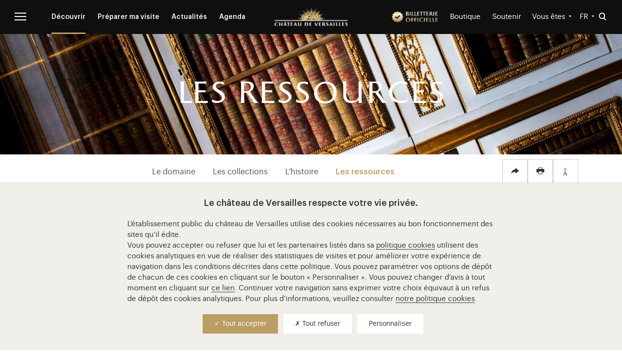

--- FILE ---
content_type: text/html; charset=UTF-8
request_url: https://www.chateauversailles.fr/decouvrir/les-ressources
body_size: 22234
content:
<!DOCTYPE html>
<html lang="fr" dir="ltr" prefix="og: https://ogp.me/ns#">
  <head>
    <meta charset="utf-8" />
<meta name="description" content="La médiathèque du Château de Versailles vous ouvre ses portes..." />
<link rel="canonical" href="https://www.chateauversailles.fr/decouvrir/les-ressources" />
<link rel="image_src" href="https://www.chateauversailles.fr/sites/default/files/styles/reseaux_sociaux/public/visuels_principaux/webform/cthomas_garnier_cthomas_garnier_tga_1367.jpg.webp?itok=-hPjLvNW" />
<meta property="og:site_name" content="Les ressources | Château de Versailles" />
<meta property="og:url" content="https://www.chateauversailles.fr/" />
<meta property="og:image" content="https://www.chateauversailles.fr/sites/default/files/styles/reseaux_sociaux/public/visuels_principaux/webform/cthomas_garnier_cthomas_garnier_tga_1367.jpg.webp?itok=-hPjLvNW" />
<meta property="article:modified_time" content="2025-12-09T02:30:08+01:00" />
<meta name="twitter:card" content="summary_large_image" />
<meta name="twitter:site" content="@CVersailles" />
<meta name="twitter:title" content="Les ressources | Château de Versailles" />
<meta name="twitter:image" content="https://www.chateauversailles.fr/sites/default/files/styles/reseaux_sociaux/public/visuels_principaux/webform/cthomas_garnier_cthomas_garnier_tga_1367.jpg.webp?itok=-hPjLvNW" />
<meta name="Generator" content="Drupal 10 (https://www.drupal.org)" />
<meta name="MobileOptimized" content="width" />
<meta name="HandheldFriendly" content="true" />
<meta name="viewport" content="width=device-width, initial-scale=1.0" />
<link rel="alternate" hreflang="fr" href="https://www.chateauversailles.fr/decouvrir/les-ressources" />
<link rel="alternate" hreflang="en" href="https://en.chateauversailles.fr/discover/resources" />
<link rel="icon" href="/themes/custom/versailles/images/favicon/favicon.ico" type="image/x-icon" />
<link rel="icon" type="image/png" sizes="32x32" href="/themes/custom/versailles/images/favicon/favicon-32x32.png" />
<link rel="icon" type="image/png" sizes="16x16" href="/themes/custom/versailles/images/favicon/favicon-16x16.png" />
<link rel="apple-touch-icon" sizes="180x180" href="/themes/custom/versailles/images/favicon/apple-touch-icon.png" />

    <title>Les ressources | Château de Versailles</title>
    <link rel="stylesheet" media="all" href="/sites/default/files/css/css_ATVXlubfJ6l29qF2_DAu9S7JGacXSk_zzYzlSrYCG_c.css?delta=0&amp;language=fr&amp;theme=versailles&amp;include=[base64]" />
<link rel="stylesheet" media="all" href="/sites/default/files/css/css_2KAGXp3gNZA1H3_EzcUOMZcnxHa3zipoAr0jLiRddqQ.css?delta=1&amp;language=fr&amp;theme=versailles&amp;include=[base64]" />

    
    <script type="text/javascript" src="/themes/custom/versailles/vendor/tarteaucitron/tarteaucitron.js"></script>
  </head>
  <body class="role-anonymous user-anonymous not-front lang-fr page-decouvrir-les-ressources section-decouvrir node-type-hub-ressources page-node-886 unique-class-1">
        <a href="#main" class="visually-hidden focusable">
      Aller au contenu principal
    </a>
    
    
  
  <div class="views-element-container">  
  
  
                                                                                                                                                                                                          
                                                                                              
  </div>
 

<div id="page" class="page with-navigation with-subnav">
    
  <div class="search-form-full" role="dialog" aria-modal="true" aria-label="Modale de recherche">
  <form class="gss swiftype" action="/search" method="get" id="search-block-form-header" accept-charset="UTF-8">
    <div>
      <div class="container-inline">
        <div class="form-item form-type-textfield form-item-search-block-form">
          <input id="search-block-form-header-input" type="text" name="query" aria-label="Rechercher" value="" size="15" maxlength="128" class="form-text" autocomplete="off">
          <label for="search-block-form-header-input">Rechercher</label>
        </div>
        <div class="form-actions form-wrapper">
          <button type="submit" aria-label="Bouton de recherche">
            <i aria-hidden="true" class="icon-loop"></i>
          </button>
				</div>
      </div>
    </div>
  </form> 
  <button type="button" id="close-form" class="toggle-search-form" ><span class="sr-only">Fermer la recherche</span></button>
</div>
  <div id="sidebar" aria-modal="true" role="dialog" aria-label="Menu principal">
    <div class="sidebar-menu">
      <div class="scrollbar" style="overflow: auto;">
        <button id="close-aside" class="menu-close" aria-label="Fermer le menu principal"><i class="icon-close"></i><span>Fermer</span></button>

                  
<div id="block-versailles-burger-fr" class="menu-block-wrapper menu-block-1">
    <nav role="navigation" id="navigation-fixed" aria-labelledby="block-versailles-burger-fr-menu" id="block-versailles-burger-fr">

                      
    <p class="visually-hidden" id="block-versailles-burger-fr-menu">Menu burger (FR)</p>
    

              
  
  
            
    <ul class="menu" id="menu-0-0">
      
                                                            
        <li class="active-trail active expanded">
          <a href="https://www.chateauversailles.fr/decouvrir" class="is-active active-trail active" data-drupal-link-system-path="node/578">Découvrir</a>

                                  
            <button
              type="button"
              class="arrow"
              aria-label="Ouvrir le sous‑menu Découvrir"
              aria-expanded="false"
              aria-controls="menu-1-0">
              <i class="icon-arrow-long" aria-hidden="true"></i>
            </button>

              
  
            
    <ul class="menu" id="menu-1-0">
      
                                          
        <li class="expanded">
          <a href="https://www.chateauversailles.fr/decouvrir/domaine" data-drupal-link-system-path="node/579">Le domaine</a>

                                  
            <button
              type="button"
              class="arrow"
              aria-label="Ouvrir le sous‑menu Le domaine"
              aria-expanded="false"
              aria-controls="menu-2-0">
              <i class="icon-arrow-long" aria-hidden="true"></i>
            </button>

              
  
            
    <ul class="menu" id="menu-2-0">
      
                        
        <li>
          <a href="https://www.chateauversailles.fr/decouvrir/domaine/chateau" data-drupal-link-system-path="node/11">Le Château</a>

                  </li>
      
                        
        <li>
          <a href="https://www.chateauversailles.fr/decouvrir/domaine/jardins" data-drupal-link-system-path="node/12">Les Jardins</a>

                  </li>
      
                        
        <li>
          <a href="https://www.chateauversailles.fr/decouvrir/domaine/domaine-trianon" data-drupal-link-system-path="node/14">Domaine de Trianon</a>

                  </li>
      
                        
        <li>
          <a href="https://www.chateauversailles.fr/decouvrir/domaine/grande-ecurie" data-drupal-link-system-path="node/15">La Grande Ecurie</a>

                  </li>
      
                        
        <li>
          <a href="https://www.chateauversailles.fr/decouvrir/domaine/petite-ecurie" data-drupal-link-system-path="node/26594">La Petite Ecurie</a>

                  </li>
      
                        
        <li>
          <a href="https://www.chateauversailles.fr/decouvrir/domaine/parc" data-drupal-link-system-path="node/1221">Le Parc</a>

                  </li>
      
                        
        <li>
          <a href="https://www.chateauversailles.fr/decouvrir/domaine/salle-jeu-paume" data-drupal-link-system-path="node/582">La Salle du Jeu de Paume</a>

                  </li>
      
                        
        <li>
          <a href="https://www.chateauversailles.fr/decouvrir/domaine/domaine-marly" data-drupal-link-system-path="node/583">Le Domaine de Marly</a>

                  </li>
      
                        
        <li>
          <a href="https://www.chateauversailles.fr/decouvrir/domaine/ville-versailles-cite-royale" data-drupal-link-system-path="node/584">Autour du Château</a>

                  </li>
          </ul>
  

                  </li>
      
                        
        <li>
          <a href="https://www.chateauversailles.fr/decouvrir/les-collections" data-drupal-link-system-path="node/975">Les collections</a>

                  </li>
      
                                          
        <li class="expanded">
          <a href="https://www.chateauversailles.fr/decouvrir/histoire" title="" data-drupal-link-system-path="node/141">L&#039;histoire</a>

                                  
            <button
              type="button"
              class="arrow"
              aria-label="Ouvrir le sous‑menu L&#039;histoire"
              aria-expanded="false"
              aria-controls="menu-2-2">
              <i class="icon-arrow-long" aria-hidden="true"></i>
            </button>

              
  
            
    <ul class="menu" id="menu-2-2">
      
                        
        <li>
          <a href="https://www.chateauversailles.fr/decouvrir/histoire/grands-personnages" data-drupal-link-system-path="node/5920">Les Grands Personnages</a>

                  </li>
      
                        
        <li>
          <a href="https://www.chateauversailles.fr/decouvrir/histoire/les-grandes-dates" data-drupal-link-system-path="node/5921">Les Grandes Dates</a>

                  </li>
      
                        
        <li>
          <a href="https://www.chateauversailles.fr/decouvrir/histoire/les-chroniques-versailles" data-drupal-link-system-path="node/5922">Les Chroniques de Versailles</a>

                  </li>
          </ul>
  

                  </li>
      
                                          
        <li class="active-trail active">
          <a href="https://www.chateauversailles.fr/decouvrir/les-ressources" class="is-active active-trail active" data-drupal-link-system-path="node/886">Les ressources</a>

                  </li>
          </ul>
  

                  </li>
      
                                          
        <li class="expanded">
          <a href="https://www.chateauversailles.fr/preparer-ma-visite" data-drupal-link-system-path="node/649">Préparer ma visite</a>

                                  
            <button
              type="button"
              class="arrow"
              aria-label="Ouvrir le sous‑menu Préparer ma visite"
              aria-expanded="false"
              aria-controls="menu-1-1">
              <i class="icon-arrow-long" aria-hidden="true"></i>
            </button>

              
  
            
    <ul class="menu" id="menu-1-1">
      
                        
        <li>
          <a href="https://www.chateauversailles.fr/preparer-ma-visite/informations-pratiques" data-drupal-link-system-path="node/653">Informations pratiques</a>

                  </li>
      
                                          
        <li class="expanded">
          <a href="https://www.chateauversailles.fr/preparer-ma-visite/billets-tarifs" data-drupal-link-system-path="node/656">Billets &amp; tarifs</a>

                                  
            <button
              type="button"
              class="arrow"
              aria-label="Ouvrir le sous‑menu Billets &amp; tarifs"
              aria-expanded="false"
              aria-controls="menu-2-1">
              <i class="icon-arrow-long" aria-hidden="true"></i>
            </button>

              
  
            
    <ul class="menu" id="menu-2-1">
      
                        
        <li>
          <a href="https://www.chateauversailles.fr/preparer-ma-visite/conditions-gratuite" data-drupal-link-system-path="node/1540">Conditions de gratuité</a>

                  </li>
          </ul>
  

                  </li>
      
                        
        <li>
          <a href="https://www.chateauversailles.fr/preparer-ma-visite/parcours-conseils" data-drupal-link-system-path="node/657">Parcours &amp; conseils</a>

                  </li>
      
                        
        <li>
          <a href="https://www.chateauversailles.fr/preparer-ma-visite/visiter-versailles-famille" data-drupal-link-system-path="node/13917">En famille</a>

                  </li>
      
                        
        <li>
          <a href="https://www.chateauversailles.fr/preparer-ma-visite/sur-place" data-drupal-link-system-path="node/659">Sur place</a>

                  </li>
      
                        
        <li>
          <a href="https://www.chateauversailles.fr/preparer-ma-visite/faq" data-drupal-link-system-path="node/661">FAQ</a>

                  </li>
          </ul>
  

                  </li>
      
                                          
        <li class="expanded">
          <a href="https://www.chateauversailles.fr/actualites" data-drupal-link-system-path="node/674">Actualités</a>

                                  
            <button
              type="button"
              class="arrow"
              aria-label="Ouvrir le sous‑menu Actualités"
              aria-expanded="false"
              aria-controls="menu-1-2">
              <i class="icon-arrow-long" aria-hidden="true"></i>
            </button>

              
  
            
    <ul class="menu" id="menu-1-2">
      
                        
        <li>
          <a href="https://www.chateauversailles.fr/actualites/expositions" data-drupal-link-system-path="node/817">Expositions</a>

                  </li>
      
                        
        <li>
          <a href="https://www.chateauversailles.fr/actualites/spectacles" data-drupal-link-system-path="node/2693">Spectacles</a>

                  </li>
      
                        
        <li>
          <a href="https://www.chateauversailles.fr/actualites/evenements" data-drupal-link-system-path="node/819">Événements</a>

                  </li>
      
                                          
        <li class="expanded">
          <a href="https://www.chateauversailles.fr/actualites/actualites-mecenat" data-drupal-link-system-path="node/820">Mécénat</a>

                                  
            <button
              type="button"
              class="arrow"
              aria-label="Ouvrir le sous‑menu Mécénat"
              aria-expanded="false"
              aria-controls="menu-2-3">
              <i class="icon-arrow-long" aria-hidden="true"></i>
            </button>

              
  
            
    <ul class="menu" id="menu-2-3">
      
                        
        <li>
          <a href="https://www.chateauversailles.fr/actualites/actualites-mecenat/archives-rayonnement" data-drupal-link-system-path="node/825">Archives Rayonnement</a>

                  </li>
          </ul>
  

                  </li>
      
                                          
        <li class="expanded">
          <a href="https://www.chateauversailles.fr/actualites/vie-domaine" data-drupal-link-system-path="node/821">Vie du domaine</a>

                                  
            <button
              type="button"
              class="arrow"
              aria-label="Ouvrir le sous‑menu Vie du domaine"
              aria-expanded="false"
              aria-controls="menu-2-4">
              <i class="icon-arrow-long" aria-hidden="true"></i>
            </button>

              
  
            
    <ul class="menu" id="menu-2-4">
      
                        
        <li>
          <a href="https://www.chateauversailles.fr/actualites/vie-domaine/restauration-chapelle-royale" data-drupal-link-system-path="node/6116">La restauration de la Chapelle royale</a>

                  </li>
          </ul>
  

                  </li>
          </ul>
  

                  </li>
      
                        
        <li>
          <a href="https://www.chateauversailles.fr/agenda-chateau-versailles" class="agenda" data-drupal-link-system-path="node/1075">Agenda</a>

                  </li>
          </ul>
  


      </nav>
</div>

          
<div id="block-versailles-burger-footer-fr" class="menu-block-wrapper menu-block-2">
    <nav role="navigation" id="navigation-fixed" aria-labelledby="block-versailles-burger-footer-fr-menu" id="block-versailles-burger-footer-fr">

                      
    <p class="visually-hidden" id="block-versailles-burger-footer-fr-menu">Menu burger footer (FR)</p>
    

              
                  <ul class="menu">
                                <li>
        <a href="https://www.chateauversailles.fr/" data-drupal-link-system-path="&lt;front&gt;">Page d&#039;accueil</a>
              </li>
                            <li>
        <a href="http://www.chateauversailles.fr/preparer-ma-visite/visiter-versailles-famille">Pour les familles</a>
              </li>
                            <li>
        <a href="http://www.chateauversailles.fr/accessibilite-pour-tous">Accessibilité pour tous</a>
              </li>
                            <li>
        <a href="http://bienvenue.chateauversailles.fr/" target="_blank">Carte interactive</a>
              </li>
                            <li>
        <a href="http://billetterie.chateauversailles.fr/">Billetterie</a>
              </li>
                            <li>
        <a href="http://collections.chateauversailles.fr">Les collections</a>
              </li>
                            <li>
        <a href="https://boutique-chateauversailles.fr/" class="gold" target="_blank">Boutique en ligne</a>
              </li>
        </ul>
  


      </nav>
</div>

        
        <div class="select-wrapper">
          
  <div class="views-element-container">

            
<div id="block-views-publics-block">
    <label for="publics-block-jump-menu"></label>
  <select class="ViewsJumpMenu js-viewsJumpMenu" title="Vous êtes" id="publics-block-jump-menu" aria-label="Publics">
    <option>Vous êtes</option>
      <option value="https://www.chateauversailles.fr/preparer-ma-visite/visiter-versailles-famille">En famille</option>
      <option value="https://www.chateauversailles.fr/actualites/vie-domaine/activites-18-25-ans">18-25 ans</option>
      <option value="https://www.chateauversailles.fr/abonnes">Abonnés</option>
      <option value="https://www.chateauversailles.fr/manuel-des-ventes">Professionnels du tourisme</option>
      <option value="https://www.chateauversailles.fr/associations-ce">Associations et CE</option>
      <option value="https://www.chateauversailles.fr/enseignants">Enseignants</option>
      <option value="https://www.chateauversailles.fr/groupe-handicap">Groupe handicap</option>
      <option value="https://www.chateauversailles.fr/groupe-champ-social">Groupe champ social</option>
      <option value="https://www.chateauversailles.fr/soutenir-versailles">Mécènes</option>
      <option value="https://www.chateauversailles.fr/presse">Journalistes</option>
    </select>
</div>

      
</div>
 
          <div id="block-versailles-language-dropdown-switcher-contenu" class="block-lang-dropdown block-versailles-language-dropdown-switcher-contenu">
  
    
      <form class="lang-dropdown-form lang_dropdown_form clearfix language_interface" id="lang_dropdown_form_lang-dropdown-form" data-drupal-selector="lang-dropdown-form-2" action="/decouvrir/les-ressources" method="post" accept-charset="UTF-8">
  <div class="js-form-item form-item js-form-type-select form-type-select js-form-item-lang-dropdown-select form-item-lang-dropdown-select form-no-label">
        <label for="edit-lang-dropdown-select" class="visually-hidden">
    Select your language
      </label>

        <select style="width:165px" class="lang-dropdown-select-element form-select" data-lang-dropdown-id="lang-dropdown-form" data-drupal-selector="edit-lang-dropdown-select" id="edit-lang-dropdown-select" name="lang_dropdown_select"><option value="fr" selected="selected">fr</option><option value="en">en</option></select>
        </div>
<input data-drupal-selector="edit-fr" type="hidden" name="fr" value="https://www.chateauversailles.fr/decouvrir/les-ressources" />
<input data-drupal-selector="edit-en" type="hidden" name="en" value="https://en.chateauversailles.fr/discover/resources" />
<noscript><div><input data-drupal-selector="edit-submit" type="submit" id="edit-submit" name="op" value="Allez" class="button js-form-submit form-submit" />
</div></noscript><input autocomplete="off" data-drupal-selector="form-582huafknh2om06qqjfyhrbv-9lo30wxeypuq8jwmei" type="hidden" name="form_build_id" value="form-582HuAfkNH2om06QqjFYhrBv-9lO30WXeyPUQ8JWMeI" />
<input data-drupal-selector="edit-lang-dropdown-form" type="hidden" name="form_id" value="lang_dropdown_form" />

</form>

  </div>

        </div>

        <div class="sidebar-search-block">
          <form class="gss" action="/search" method="post" id="search-block-form-sidebar" accept-charset="UTF-8">
            <div>
              <div class="container-inline">
                <div class="form-item form-type-textfield form-item-search-block-form">
                  <input id="search-block-form-sidebar-input" type="text" name="query" aria-label="Rechercher" placeholder="Rechercher" value="" size="15" maxlength="128" class="form-text" autocomplete="off">
                </div>
                <div class="fr form-actions">
                  <button type="submit" aria-label="Bouton de recherche"><i class="icon-loop"></i>
                  </button>
                </div>
                  <input type="hidden" name="form_build_id" value="form-K3ylsMnHSiJT-PuOWLJC4xx1hI2zCkesGqGQ7gwYGd4">
                  <input type="hidden" name="form_id" value="search_block_form">
              </div>
            </div>
          </form>
        </div>

                          
        <a class="big-link ga-link btn--primary" href="https://www.chateauversailles.fr/soutenir-versailles" title="Soutenir Versailles" data-ga-action="soutenir_versailles"><span>Soutenir Versailles →</span></a>

        <div class="social-icons">
  <a href="https://www.facebook.com/chateauversailles" target="_blank" class="facebook">
    <span class="sr-only">Visitez notre Facebook (ouverture dans un nouvel onglet)</span>
    <svg aria-hidden="true" focusable="false" class="icon-facebook" width="7" height="14" xmlns="http://www.w3.org/2000/svg">
      <path d="M7 4.375H4.375V3.5c0-.875.875-.875.875-.875H7V0H4.375C1.75 0 1.75 2.625 1.75 2.625v1.75H0V7h1.75v7l2.603125-.000875L4.375 7h1.75L7 4.375z"
        fill="#000" fill-rule="evenodd" />
    </svg>
  </a>
  <a href="http://twitter.com/CVersailles/" target="_blank" class="twitter">
    <span class="sr-only">Visitez notre X (ouverture dans un nouvel onglet)</span>
      <svg aria-hidden="true" focusable="false" class="icon-twitter" width="14" height="14" xmlns="http://www.w3.org/2000/svg">
      <path  d="M 8.332031 5.925781 L 13.542969 0 L 12.308594 0 L 7.785156 5.144531 L 4.167969 0 L 0 0 L 5.464844 7.78125 L 0 13.992188 L 1.234375 13.992188 L 6.015625 8.558594 L 9.832031 13.992188 L 14 13.992188 Z M 6.640625 7.847656 L 6.085938 7.074219 L 1.679688 0.910156 L 3.578125 0.910156 L 7.132812 5.882812 L 7.6875 6.660156 L 12.308594 13.125 L 10.414062 13.125 Z M 6.640625 7.847656" fill="#000" fill-rule="evenodd"/>
      </svg>
  </a>
  <a href="https://instagram.com/chateauversailles/" target="_blank" class="instagram">
    <span class="sr-only">Visitez notre Instagram (ouverture dans un nouvel onglet)</span>
    <svg aria-hidden="true" focusable="false" class="icon-instagram" width="14" height="15" xmlns="http://www.w3.org/2000/svg">
      <path d="M7.88551.02857692c1.11952.00288309 1.390161.0133456 2.001066.04121944.745134.03398466 1.253987.15233354 1.699289.32539689.460335.17887103.850728.41823643 1.239898.80740666.389198.38919802.628536.77959093.807435 1.23989831.173063.44530189.291412.95415482.325397 1.69928869.029422.64484463.039445.91058751.041631 2.1957256v1.38100502c-.002186 1.28515597-.012209 1.55089887-.041631 2.19574347-.033985.7451061-.152334 1.2539868-.325397 1.6992609-.178899.4603352-.418237.8507281-.807435 1.2398983-.38917.3891981-.779563.6285357-1.239898.8074623-.445302.1730355-.954155.2913844-1.699289.3253969-.678783.0309456-.937487.0404188-2.407311.0418854h-.957818c-1.469811-.0014666-1.728558-.0109398-2.407317-.0418854-.745134-.0340125-1.253987-.1523614-1.699289-.3253969-.460307-.1789266-.850728-.4182642-1.239898-.8074623-.389198-.3891702-.628536-.7795909-.807434-1.2398983-.173064-.4452741-.291385-.9541548-.325397-1.6992609-.027874-.6109054-.038318-.8815644-.041194-2.00109179V6.14285336c.002876-1.11952062.01332-1.39016101.041194-2.00106645.034012-.74513387.152333-1.2539868.325397-1.69928869.178898-.46030738.418236-.85070029.807434-1.23989831.38917-.38917023.779591-.62853563 1.239898-.80740666C2.860143.2221299 3.368996.10378102 4.11413.06979636c.610883-.02787384.881556-.03833635 2.001074-.04121944zM7.8695 1.28981505H6.131206c-1.097626.00264259-1.355639.01241477-1.959611.03997031-.682499.03115029-1.053191.14519203-1.299864.24106046-.326731.12699093-.559955.27868534-.804906.52366391-.244951.24495077-.396673.47814725-.523664.80490574-.095841.24667363-.209882.61733709-.241033 1.29986471-.027555.60394834-.037327.86197668-.03997 1.95959277v1.73828681c.002643 1.09763134.012415 1.35565964.03997 1.95960804.031151.6825276.145192 1.053191.241033 1.2998647.126991.3267307.278713.5599549.523664.8049057.244951.2449786.478175.396673.804906.5236639.246673.0958407.617365.2099102 1.299892.2410327.738048.033679.959407.0408205 2.82873.0408205l.244897-.0000461c1.645617-.000658 1.879333-.0086263 2.583833-.0407744.682528-.0311225 1.053191-.145192 1.299865-.2410327.326758-.1269909.559983-.2786853.804933-.5236639.244951-.2449508.396645-.478175.523664-.8049057.095841-.2466737.209883-.6173371.241033-1.2998925.033651-.7381313.040793-.9595457.040793-2.82872993l-.000046-.24487496c-.000658-1.64547769-.008626-1.87924853-.040747-2.58385493-.03115-.68252762-.145192-1.05319108-.241033-1.29986471-.127019-.32675849-.278713-.55995497-.523664-.80493353-.24495-.24495078-.478175-.39664519-.804933-.52363612-.246674-.09586843-.617337-.20991017-1.299865-.24106046-.603948-.02755554-.861958-.03732772-1.959583-.03997031zm-.869147 2.14343472c1.985338 0 3.59476 1.60942246 3.59476 3.5947603 0 1.98536563-1.609422 3.59478813-3.59476 3.59478813S3.405565 9.0133757 3.405565 7.02801007c0-1.98533784 1.60945-3.5947603 3.594788-3.5947603zm0 1.26132282c-1.288722 0-2.333465 1.04471575-2.333465 2.33343748 0 1.28872173 1.044743 2.33346523 2.333465 2.33346523s2.333465-1.0447435 2.333465-2.33346523c0-1.28872173-1.044743-2.33343748-2.333465-2.33343748zm3.736815-2.2433823c.463948 0 .84003.37608211.84003.84002971 0 .46394761-.376082.84002972-.84003.84002972-.463947 0-.840057-.37608211-.840057-.84002972 0-.4639476.37611-.84002971.840057-.84002971z"
        fill="#000" fill-rule="evenodd" />
    </svg>
  </a>
  <a href="http://www.youtube.com/user/chateauversailles?blend=2&ob=1" target="_blank" class="youtube">
    <span class="sr-only">Visitez notre YouTube (ouverture dans un nouvel onglet)</span>
    <svg aria-hidden="true" focusable="false" class="icon-youtube" width="20" height="14" xmlns="http://www.w3.org/2000/svg">
      <path d="M7.903226 9.9545645V4.04543548l5.193548 2.95467742-5.193548 2.9544516zM19.45571 2.18614516c-.228516-.86054839-.901871-1.53819355-1.756775-1.76817742C16.149339 0 9.935484 0 9.935484 0S3.721629 0 2.172032.41796774C1.317129.64795161.643774 1.32559677.415258 2.18614516 0 3.74579032 0 7 0 7s0 3.2540968.415258 4.8138548c.228516.8605484.901871 1.5381936 1.756774 1.7682904C3.721629 14 9.935484 14 9.935484 14s6.213855 0 7.763451-.4178548c.854904-.2300968 1.528259-.907742 1.756775-1.7682904C19.870968 10.2540968 19.870968 7 19.870968 7s0-3.25420968-.415258-4.81385484z"
        fill="#000" fill-rule="evenodd" />
    </svg>
  </a>
  <a class="popup-image wechat" href="/themes/custom/versailles/images/Qr_code_Versailles-BAT-min.jpg" target="_blank">
    <span class="sr-only">Visitez notre WeChat (ouverture dans fenêtre modale)</span>
    <svg aria-hidden="true" focusable="false" class="icon-wechat" width="17" height="15" xmlns="http://www.w3.org/2000/svg">
      <path d="M16.040473 7.5035177c1.370966 1.8079646 1.209855 4.2079646-.463801 5.7268142-.484306.4395796-.658588.8013053-.347851 1.3807964.057358.1069912.063912.2424558.097198.3775885-.497477-.2265929-.953817-.5665487-1.439679-.6184513-.483981-.0517036-.992748.2338938-1.499115.2868584-1.542393.1614159-2.924194-.2782965-4.063584-1.3561062-2.166981-2.0502212-1.857347-5.1938496.649764-6.8739823 2.228232-1.49323009 5.496061-.99544248 7.067068 1.0764823zm-5.221465-5.07059735c.550553.73539823.888152 1.56079646.97737 2.53699115-1.571073.08396018-2.937237.57112832-4.046389 1.67176992C6.629351 7.75367257 6.117794 9.1162832 6.257622 10.8054425c-.614076-.0777876-1.173389-.1634071-1.735882-.2118584-.194267-.0167257-.424805.0070354-.589355.1020132-.546206.3152655-1.069832.6712169-1.690461 1.0680531.113874-.5268584.187584-.9882079.318068-1.431969.095966-.3261504.051519-.507677-.242217-.7200664C.431813 8.2496018-.363164 6.21126106.231771 4.11272124.782195 2.17134956 2.133889.9939823 3.970538.38024336c2.506851-.83761062 5.324115.01679204 6.84847 2.05267699zm2.928893 5.75131335c-.536776-.0034633-.992854.4034202-1.014728.9055965-.023235.537019.427516.9780106 1.001468.9793749.555136.0016792.99376-.3870483 1.013935-.8985649.021534-.5382784-.429444-.9827333-1.000675-.9864065zm-3.658749-.001332c-.562132-.002403-1.033055.4511352-1.013503.9764496.018442.5019115.468035.9079122 1.006393.9085391.542245.0005224.988729-.3985829 1.009281-.9022704.021663-.5332548-.434374-.9805243-1.002171-.9827183zM4.341146 2.57505444c-.650358-.01938639-1.185244.48498445-1.20424 1.13534882-.01921.65913698.477576 1.18733465 1.13263 1.20423005.649397.01667878 1.193781-.48834187 1.217793-1.13015024.023799-.62632093-.51098-1.19058377-1.146183-1.20942863zM8.798062 2.574659c-.639235.01188698-1.179385.56171387-1.168043 1.18913032.011664.65032591.541542 1.15908869 1.19886 1.15109199.659031-.00799669 1.158841-.52216264 1.152635-1.18621261-.005457-.6518388-.532981-1.16600475-1.183452-1.1540097z"
        fill="#000" fill-rule="evenodd" /></svg>
  </a>

      <a href="https://www.chateauversailles.fr/decouvrir/les-ressources/application-chateau-versailles">
      <span class="sr-only">Visitez notre page de promotion de l'application (ouverture dans un nouvel onglet)</span>
      <svg aria-hidden="true" focusable="false" width="16" height="18" xmlns="http://www.w3.org/2000/svg" viewBox="0 0 29.8 55.6">
        <g data-name="Calque 2">
          <path d="M25.8 0H4a4 4 0 0 0-4 4v47.6a4 4 0 0 0 4 4h21.8a4 4 0 0 0 4-4V4a4 4 0 0 0-4-4zM14.9 52.6a2.3 2.3 0 1 1 2.3-2.3 2.26 2.26 0 0 1-2.3 2.3zM27.2 45H2.6V5.1h24.5V45z"
            fill="#000" data-name="Calque 1" />
        </g>
      </svg>
    </a>
  
</div>

      </div>
    </div>
  </div>
  <div class="sidebar-opacity"></div>

    <ul class="skip-link" tabindex="0">
    <li><a href="#content">Aller au contenu</a></li>
          <li class="show-for-medium"><a href="#header">Aller au menu</a></li>
        <li class="show-for-medium"><a href="#input-rechercher">Aller à la recherche</a></li>
  </ul>

    <header id="header" role="banner">

  <div class="row middle-xs">
    <div class="left col-xs-6">

          <button id="nav-toggle" class="menu-button" aria-label="Ouvrir le menu principal">
        <svg width="24px" height="16px" viewBox="31 28 24 16" version="1.1" aria-hidden="true" focusable="false">
          <g stroke="none" stroke-width="1" fill="none" fill-rule="evenodd" transform="translate(31.000000, 28.000000)">
                          <g fill="#FFFFFF">
                          <polygon class="line-1" points="0 2 24 2 24 0 0 0"></polygon>
              <polygon class="line-2" points="0 9 24 9 24 7 0 7"></polygon>
              <polygon class="line-3" points="0 16 24 16 24 14 0 14"></polygon>
            </g>
          </g>
        </svg>
      </button>
      
      
            <nav id="navigation-fixed" class="menu" aria-label='fixed'>
                  
<div id="block-versailles-header-second-niveau-fr" class="menu-block-wrapper menu-block-16">
    <nav role="navigation" id="navigation-fixed" aria-labelledby="block-versailles-header-second-niveau-fr-menu" id="block-versailles-header-second-niveau-fr">

                      
    <p class="visually-hidden" id="block-versailles-header-second-niveau-fr-menu">Menu header second niveau (FR)</p>
    

              
                  <ul class="menu">
                                                            <li class="active-trail active expanded">
        <a href="https://www.chateauversailles.fr/decouvrir" class="is-active active-trail active" data-drupal-link-system-path="node/578">Découvrir</a>
                                    <ul class="menu">
                                <li>
        <a href="https://www.chateauversailles.fr/decouvrir/domaine" data-drupal-link-system-path="node/579">Le domaine</a>
              </li>
                            <li>
        <a href="https://www.chateauversailles.fr/decouvrir/les-collections" data-drupal-link-system-path="node/975">Les collections</a>
              </li>
                            <li>
        <a href="https://www.chateauversailles.fr/decouvrir/histoire" title="" data-drupal-link-system-path="node/141">L&#039;histoire</a>
              </li>
                                          <li class="active-trail active">
        <a href="https://www.chateauversailles.fr/decouvrir/les-ressources" class="is-active active-trail active" data-drupal-link-system-path="node/886">Les ressources</a>
              </li>
        </ul>
  
              </li>
                                          <li class="expanded">
        <a href="https://www.chateauversailles.fr/preparer-ma-visite" data-drupal-link-system-path="node/649">Préparer ma visite</a>
                                    <ul class="menu">
                                <li>
        <a href="https://www.chateauversailles.fr/preparer-ma-visite/informations-pratiques" data-drupal-link-system-path="node/653">Informations pratiques</a>
              </li>
                            <li>
        <a href="https://www.chateauversailles.fr/preparer-ma-visite/billets-tarifs" data-drupal-link-system-path="node/656">Billets &amp; tarifs</a>
              </li>
                            <li>
        <a href="https://www.chateauversailles.fr/preparer-ma-visite/parcours-conseils" data-drupal-link-system-path="node/657">Parcours &amp; conseils</a>
              </li>
                            <li>
        <a href="https://www.chateauversailles.fr/preparer-ma-visite/visiter-versailles-famille" data-drupal-link-system-path="node/13917">En famille</a>
              </li>
                            <li>
        <a href="https://www.chateauversailles.fr/preparer-ma-visite/sur-place" data-drupal-link-system-path="node/659">Sur place</a>
              </li>
                            <li>
        <a href="https://www.chateauversailles.fr/preparer-ma-visite/faq" data-drupal-link-system-path="node/661">FAQ</a>
              </li>
        </ul>
  
              </li>
                                          <li class="expanded">
        <a href="https://www.chateauversailles.fr/actualites" data-drupal-link-system-path="node/674">Actualités</a>
                                    <ul class="menu">
                                <li>
        <a href="https://www.chateauversailles.fr/actualites/expositions" data-drupal-link-system-path="node/817">Expositions</a>
              </li>
                            <li>
        <a href="https://www.chateauversailles.fr/actualites/spectacles" data-drupal-link-system-path="node/2693">Spectacles</a>
              </li>
                            <li>
        <a href="https://www.chateauversailles.fr/actualites/evenements" data-drupal-link-system-path="node/819">Événements</a>
              </li>
                            <li>
        <a href="https://www.chateauversailles.fr/actualites/actualites-mecenat" data-drupal-link-system-path="node/820">Mécénat</a>
              </li>
                            <li>
        <a href="https://www.chateauversailles.fr/actualites/vie-domaine" data-drupal-link-system-path="node/821">Vie du domaine</a>
              </li>
        </ul>
  
              </li>
                            <li>
        <a href="https://www.chateauversailles.fr/agenda-chateau-versailles" class="agenda" data-drupal-link-system-path="node/1075">Agenda</a>
              </li>
        </ul>
  


      </nav>
</div>

              </nav>

    </div>

    <a href="https://www.chateauversailles.fr/" title="Accueil Château de Versailles" rel="home" id="logo">
      <img src="https://www.chateauversailles.fr/themes/custom/versailles/images/source/logo-versailles-blanc-1x.svg" alt="">
    </a>

    <div class="right col-xs-6">

                  
      <a class="bilette" href="http://billetterie.chateauversailles.fr/index-css5-chateauversailles-lgfr-pg1.html" title="Aller à la billetterie" target="_blank">
                  <img
            class="desk logo-ticketing gold"
            src="https://www.chateauversailles.fr/themes/custom/versailles/images/source/billeterie-fr-desk-gold.svg"
            alt="Logo billetterie grand"
          >
          <img
            class="mobile logo-ticketing gold"
            src="https://www.chateauversailles.fr/themes/custom/versailles/images/source/billeterie-fr-mobile-gold.svg"
            alt="Logo billetterie petit"
          >
              </a>

                    
      <a class="boutique" href="https://boutique-chateauversailles.fr" title="Aller à la boutique" target="_blank">Boutique</a>

      
      <a class="soutenir" href="https://www.chateauversailles.fr/soutenir-versailles" title="Soutenir">Soutenir</a>

      
  <div class="views-element-container">

            
<div id="block-views-publics-block">
    <label for="publics-block-jump-menu--2"></label>
  <select class="ViewsJumpMenu js-viewsJumpMenu" title="Vous êtes" id="publics-block-jump-menu--2" aria-label="Publics">
    <option>Vous êtes</option>
      <option value="https://www.chateauversailles.fr/preparer-ma-visite/visiter-versailles-famille">En famille</option>
      <option value="https://www.chateauversailles.fr/actualites/vie-domaine/activites-18-25-ans">18-25 ans</option>
      <option value="https://www.chateauversailles.fr/abonnes">Abonnés</option>
      <option value="https://www.chateauversailles.fr/manuel-des-ventes">Professionnels du tourisme</option>
      <option value="https://www.chateauversailles.fr/associations-ce">Associations et CE</option>
      <option value="https://www.chateauversailles.fr/enseignants">Enseignants</option>
      <option value="https://www.chateauversailles.fr/groupe-handicap">Groupe handicap</option>
      <option value="https://www.chateauversailles.fr/groupe-champ-social">Groupe champ social</option>
      <option value="https://www.chateauversailles.fr/soutenir-versailles">Mécènes</option>
      <option value="https://www.chateauversailles.fr/presse">Journalistes</option>
    </select>
</div>

      
</div>
 

      <div id="block-versailles-language-dropdown-switcher-contenu" class="block-lang-dropdown block-versailles-language-dropdown-switcher-contenu">
  
    
      <form class="lang-dropdown-form lang_dropdown_form clearfix language_interface" id="lang_dropdown_form_lang-dropdown-form" data-drupal-selector="lang-dropdown-form-2" action="/decouvrir/les-ressources" method="post" accept-charset="UTF-8">
  <div class="js-form-item form-item js-form-type-select form-type-select js-form-item-lang-dropdown-select form-item-lang-dropdown-select form-no-label">
        <label for="edit-lang-dropdown-select" class="visually-hidden">
    Select your language
      </label>

        <select style="width:165px" class="lang-dropdown-select-element form-select" data-lang-dropdown-id="lang-dropdown-form" data-drupal-selector="edit-lang-dropdown-select" id="edit-lang-dropdown-select" name="lang_dropdown_select"><option value="fr" selected="selected">fr</option><option value="en">en</option></select>
        </div>
<input data-drupal-selector="edit-fr" type="hidden" name="fr" value="https://www.chateauversailles.fr/decouvrir/les-ressources" />
<input data-drupal-selector="edit-en" type="hidden" name="en" value="https://en.chateauversailles.fr/discover/resources" />
<noscript><div><input data-drupal-selector="edit-submit" type="submit" id="edit-submit" name="op" value="Allez" class="button js-form-submit form-submit" />
</div></noscript><input autocomplete="off" data-drupal-selector="form-582huafknh2om06qqjfyhrbv-9lo30wxeypuq8jwmei" type="hidden" name="form_build_id" value="form-582HuAfkNH2om06QqjFYhrBv-9lO30WXeyPUQ8JWMeI" />
<input data-drupal-selector="edit-lang-dropdown-form" type="hidden" name="form_id" value="lang_dropdown_form" />

</form>

  </div>


              <div role="search">
          <button type="button" id="open-form" aria-label="Ouvrir la recherche">
            <i class="icon-loop"></i>
            <span class="sr-only">Ouvrir la recherche</span>
          </button>
        </div>
      
    </div>
  </div>
</header>

  <main id="main" role="main">

      <div data-drupal-messages-fallback class="hidden"></div>



    

    <div id="content-area">
                        <div id="block-versailles-content" class="block-system block-versailles-content">
  
    
      

<article class="node node-hub-ressources node--view-mode-full">

  <header class="article-header ui-header">

    <a href="/decouvrir" title="Découvrir" class="parent-link">Découvrir</a>

    <div class="opacity-header">
      <img src="/themes/custom/versailles/images/source/ressource-default.jpg" alt="" fetchpriority="high" loading="eager">
    </div>

    <div class="text--center">
      <h1>Les ressources
              </h1>
    </div>

  </header>

  <div class="main-content with-nav">
    <div id="navigation" class="page-nav top">
      <div class="container">

                  
<div id="block-versailles-menu-decouvrir-fr" class="menu-block-wrapper menu-block-5">
    <nav role="navigation" id="navigation-fixed" aria-labelledby="block-versailles-menu-decouvrir-fr-menu" id="block-versailles-menu-decouvrir-fr">

                      
    <p class="visually-hidden" id="block-versailles-menu-decouvrir-fr-menu">Menu découvrir (FR)</p>
    

              
                  <ul class="menu">
                                <li>
        <a href="https://www.chateauversailles.fr/decouvrir/domaine" data-drupal-link-system-path="node/579">Le domaine</a>
              </li>
                            <li>
        <a href="https://www.chateauversailles.fr/decouvrir/les-collections" data-drupal-link-system-path="node/975">Les collections</a>
              </li>
                            <li>
        <a href="https://www.chateauversailles.fr/decouvrir/histoire" title="" data-drupal-link-system-path="node/141">L&#039;histoire</a>
              </li>
                                          <li class="active-trail active">
        <a href="https://www.chateauversailles.fr/decouvrir/les-ressources" class="is-active active-trail active" data-drupal-link-system-path="node/886">Les ressources</a>
              </li>
        </ul>
  


      </nav>
</div>

        
        

    
<ul class="share-print-size">
  <li class="share-wrapper">
    <button aria-pressed="false" aria-expanded="false">
      <span class="sr-only">Partager</span><i class="icon-share" aria-hidden="true"></i></button>
    <ul style="display:block;" id="share">
      <li><a class="facebook share" href="https://www.facebook.com/sharer.php?u=https://www.chateauversailles.fr/decouvrir/les-ressources" data-size="large" target="_blank"><span class="sr-only">Partager sur Facebook</span><i class="icon-facebook" aria-hidden="true"></i></a></li>
      <li><a class="twitter share" rel="me" href="https://twitter.com/intent/tweet?text= via @CVersailles https://www.chateauversailles.fr/decouvrir/les-ressources" target="_blank"><span class="sr-only">Partager sur Twitter</span><i class="icon-twitter" aria-hidden="true"></i></a></li>
    </ul>
  </li>
  <li>
    <button class="print" tabindex="0">
      <span class="sr-only">Imprimer</span><i class="icon-print" aria-hidden="true"></i>
    </button>
  </li>
  <li id="font-sizer" class="resizer">
    <button class="font-resizer" aria-pressed="false" aria-expanded="false">
      <span class="sr-only">Redimensionner</span><i class="icon-font" aria-hidden="true"></i>
    </button>
    <ul>
      <li><span data-size="small" class="smaller" tabindex="0"><span class="sr-only">Réduire la taille du texte</span><i class="icon-font" aria-hidden="true"></i></span></li>
      <li><span data-size="big" class="bigger" tabindex="0"><span class="sr-only">Agrandir la taille du texte</span><i class="icon-font" aria-hidden="true"></i></span></li>
    </ul>
  </li>
</ul>
      </div>
    </div>

    
  <div class="views-element-container">  
  
  
                                                                                                                                                                                                          
                                                                                                        
  </div>
 

    <div id="content" class="content container">

      
  <div class="views-element-container">  
  
  
                                                                                                                                                                                                          
                                                                                              
  
          <div class="full-width">
    
      <div class="ui-news view view-hub-ressources view-id-hub_ressources view-display-id-block_une js-view-dom-id-995dd367f77ae6bde95283672133e65d609e327d91b28f27f4b8eb687f167217">

                  <div class="container">
        
          
          
          
          
          
                      <div class="view-content">
              
  
  
 

  
            <div class="row views-row clearfix row-1">
                                      <div class="col-xs-12 col-md-6 views-col col-1 views-column-first">
                                                                
  <div class="outer">
  <div class="row">
    <div class="col-xs-12 col-md-6">
        <img loading="lazy" src="/sites/default/files/styles/ressource_avant/public/visuels_principaux/ressources/rubon14_4.png.webp?itok=mCUG85o2" width="490" height="620" alt="" class="image-style-ressource-avant" />



    </div>
    <div class="col-xs-12 col-md-6">
      <h4><a href="https://www.chateauversailles.fr/decouvrir/les-ressources/toutes-les-ressources-pedagogiques" hreflang="fr">Toutes les ressources pédagogiques</a></h4>
      <p class="text">Toutes les Ressources pédagogiques pour découvrir le château et son domaine avec une classe ou un groupe.</p>
      <p><a href="https://www.chateauversailles.fr/decouvrir/les-ressources/toutes-les-ressources-pedagogiques" class="btn" hreflang="fr">Lire la suite</a></p>
    </div>
  </div>
</div>
                                                                </div>
                                      <div class="col-xs-12 col-md-6 views-col col-2 views-column-last">
                                                                
  <div class="outer">
  <div class="row">
    <div class="col-xs-12 col-md-6">
        <img loading="lazy" src="/sites/default/files/styles/ressource_avant/public/visuels_principaux/ressources/bibliotheque_g.jpg.webp?itok=CshJ99-o" width="490" height="620" alt="" class="image-style-ressource-avant" />



    </div>
    <div class="col-xs-12 col-md-6">
      <h4><a href="https://www.chateauversailles.fr/decouvrir/les-ressources/bibliotheque-conservation" hreflang="fr">Bibliothèque de la conservation</a></h4>
      <p class="text">Découvrez les modalités d’accès à la bibliothèque de la conservation du château de Versailles et les ressources qui y sont disponibles.</p>
      <p><a href="https://www.chateauversailles.fr/decouvrir/les-ressources/bibliotheque-conservation" class="btn" hreflang="fr">Lire la suite</a></p>
    </div>
  </div>
</div>
                                                                </div>
              </div>
      
 
            </div>
          
          
          
              </div>       
      </div> 
        </div>     
  </div>
 

      
                                        
                      
  <div class="views-element-container">  
  
  
                                                                                                                                                                                                          
                                                                                              
  
          <div class="full-width">
    
      <div class="ui-news view view-hub-ressources view-id-hub_ressources view-display-id-page js-view-dom-id-b5696f2ce083f62d0d0d3bb2af5c282da42812a6ee908897ddb7663c9d1774f5">

                  <div class="container">
        
          
          
                      <div class="view-filters">
              <form class="views-exposed-form bef-exposed-form" data-bef-auto-submit-full-form="" data-bef-auto-submit="" data-bef-auto-submit-delay="500" data-bef-auto-submit-minimum-length="3" data-drupal-selector="views-exposed-form-hub-ressources-page" action="https://www.chateauversailles.fr/decouvrir/les-ressources" method="get" id="views-exposed-form-hub-ressources-page" accept-charset="UTF-8">
  
<div class="views-exposed-form nav-bar form--inline">
  <div class="views-exposed-widgets container clearfix desk">
    <div class="form-radios bef-select-as-radios">
      <fieldset data-drupal-selector="edit-type-depth" id="edit-type-depth--2--wrapper" class="fieldgroup form-composite js-form-item form-item js-form-wrapper form-wrapper">
      <legend>
    <span class="fieldset-legend"></span>
  </legend>
  <div class="fieldset-wrapper">
            <div id="edit-type-depth--2" class="form-radios">

<div class="form-radios bef-select-as-radios bef-nested form--inline">
                        <ul class="bef-tree"><li><div class="js-form-item form-item js-form-type-radio form-type-radio js-form-item-type-depth form-item-type-depth"><input data-drupal-selector="edit-type-depth-all-2" type="radio" id="edit-type-depth-all--2" name="type_depth" value="All" checked="checked" class="form-radio" /><label for="edit-type-depth-all--2" class="option">
    Tout
      </label></div>                                <li><div class="js-form-item form-item js-form-type-radio form-type-radio js-form-item-type-depth form-item-type-depth"><input data-drupal-selector="edit-type-depth-414-2" type="radio" id="edit-type-depth-414--2" name="type_depth" value="414" class="form-radio" /><label for="edit-type-depth-414--2" class="option">
    À la une
      </label></div>                                <li><div class="js-form-item form-item js-form-type-radio form-type-radio js-form-item-type-depth form-item-type-depth"><input data-drupal-selector="edit-type-depth-630-2" type="radio" id="edit-type-depth-630--2" name="type_depth" value="630" class="form-radio" /><label for="edit-type-depth-630--2" class="option">
    Aide à la visite
      </label></div>                                <li><div class="js-form-item form-item js-form-type-radio form-type-radio js-form-item-type-depth form-item-type-depth"><input data-drupal-selector="edit-type-depth-42-2" type="radio" id="edit-type-depth-42--2" name="type_depth" value="42" class="form-radio" /><label for="edit-type-depth-42--2" class="option">
    Publication
      </label></div>                                <ul class="bef-tree-child"><li><div class="js-form-item form-item js-form-type-radio form-type-radio js-form-item-type-depth form-item-type-depth"><input data-drupal-selector="edit-type-depth-632-2" type="radio" id="edit-type-depth-632--2" name="type_depth" value="632" class="form-radio" /><label for="edit-type-depth-632--2" class="option">
    Beau livre
      </label></div>                                <li><div class="js-form-item form-item js-form-type-radio form-type-radio js-form-item-type-depth form-item-type-depth"><input data-drupal-selector="edit-type-depth-633-2" type="radio" id="edit-type-depth-633--2" name="type_depth" value="633" class="form-radio" /><label for="edit-type-depth-633--2" class="option">
    Catalogue d'exposition
      </label></div>                                <li><div class="js-form-item form-item js-form-type-radio form-type-radio js-form-item-type-depth form-item-type-depth"><input data-drupal-selector="edit-type-depth-634-2" type="radio" id="edit-type-depth-634--2" name="type_depth" value="634" class="form-radio" /><label for="edit-type-depth-634--2" class="option">
    Guide
      </label></div>                                <li><div class="js-form-item form-item js-form-type-radio form-type-radio js-form-item-type-depth form-item-type-depth"><input data-drupal-selector="edit-type-depth-635-2" type="radio" id="edit-type-depth-635--2" name="type_depth" value="635" class="form-radio" /><label for="edit-type-depth-635--2" class="option">
    Magazine
      </label></div>                                <li><div class="js-form-item form-item js-form-type-radio form-type-radio js-form-item-type-depth form-item-type-depth"><input data-drupal-selector="edit-type-depth-636-2" type="radio" id="edit-type-depth-636--2" name="type_depth" value="636" class="form-radio" /><label for="edit-type-depth-636--2" class="option">
    Littérature
      </label></div>                                <li><div class="js-form-item form-item js-form-type-radio form-type-radio js-form-item-type-depth form-item-type-depth"><input data-drupal-selector="edit-type-depth-637-2" type="radio" id="edit-type-depth-637--2" name="type_depth" value="637" class="form-radio" /><label for="edit-type-depth-637--2" class="option">
    Jeunesse
      </label></div>                                <li><div class="js-form-item form-item js-form-type-radio form-type-radio js-form-item-type-depth form-item-type-depth"><input data-drupal-selector="edit-type-depth-638-2" type="radio" id="edit-type-depth-638--2" name="type_depth" value="638" class="form-radio" /><label for="edit-type-depth-638--2" class="option">
    Scientifique
      </label></div>                                <li><div class="js-form-item form-item js-form-type-radio form-type-radio js-form-item-type-depth form-item-type-depth"><input data-drupal-selector="edit-type-depth-639-2" type="radio" id="edit-type-depth-639--2" name="type_depth" value="639" class="form-radio" /><label for="edit-type-depth-639--2" class="option">
    Bande-dessinée
      </label></div>                                </ul><li><div class="js-form-item form-item js-form-type-radio form-type-radio js-form-item-type-depth form-item-type-depth"><input data-drupal-selector="edit-type-depth-328-2" type="radio" id="edit-type-depth-328--2" name="type_depth" value="328" class="form-radio" /><label for="edit-type-depth-328--2" class="option">
    Dossiers
      </label></div>                                <li><div class="js-form-item form-item js-form-type-radio form-type-radio js-form-item-type-depth form-item-type-depth"><input data-drupal-selector="edit-type-depth-327-2" type="radio" id="edit-type-depth-327--2" name="type_depth" value="327" class="form-radio" /><label for="edit-type-depth-327--2" class="option">
    Audio - Vidéo
      </label></div>                                <li><div class="js-form-item form-item js-form-type-radio form-type-radio js-form-item-type-depth form-item-type-depth"><input data-drupal-selector="edit-type-depth-43-2" type="radio" id="edit-type-depth-43--2" name="type_depth" value="43" class="form-radio" /><label for="edit-type-depth-43--2" class="option">
    Multimédia
      </label></div>                                <li><div class="js-form-item form-item js-form-type-radio form-type-radio js-form-item-type-depth form-item-type-depth"><input data-drupal-selector="edit-type-depth-631-2" type="radio" id="edit-type-depth-631--2" name="type_depth" value="631" class="form-radio" /><label for="edit-type-depth-631--2" class="option">
    Pédagogie
      </label></div>                                <li><div class="js-form-item form-item js-form-type-radio form-type-radio js-form-item-type-depth form-item-type-depth"><input data-drupal-selector="edit-type-depth-329-2" type="radio" id="edit-type-depth-329--2" name="type_depth" value="329" class="form-radio" /><label for="edit-type-depth-329--2" class="option">
    Jeux
      </label></div></li></ul>            </div>
</div>

          </div>
</fieldset>

    </div>
    <div aria-live="polite" class="lo lo-circular">
      <p class="sr-only">Chargement des résultats</p>
    </div>
    <div class="views-exposed-widget views-submit-button">
      
  <div data-drupal-selector="edit-actions" class="form-actions js-form-wrapper form-wrapper" id="edit-actions--2"><input data-bef-auto-submit-click="" class="js-hide button js-form-submit form-submit" data-drupal-selector="edit-submit-hub-ressources" type="submit" id="edit-submit-hub-ressources" value="Appliquer" />
</div>
 
    </div>
    <div aria-live="polite" class="lo lo-circular"><p class="sr-only">Chargement des résultats</p></div>
  </div>
    
</div>

</form>

            </div>
          
          
          
                      <div class="view-content">
              
  
  
 

  
            <div class="row views-row clearfix row-1">
                                      <div class="col-lg-6 col-md-6 col-xs-12 views-col col-1 views-column-first">
                                                                
  <div class="outer">
<div class="news">
 <div class="row">
<div class="col-xs-12 col-md-4">  <img loading="lazy" src="/sites/default/files/styles/ressource_avant/public/visuels_principaux/ressources/2311_vernet_aff_200x150-hd_-_2.png.webp?itok=HfugOFKf" width="490" height="620" alt="" class="image-style-ressource-avant" />


</div>
<div class="col-xs-12 col-md-8 inner"><h4><a href="https://www.chateauversailles.fr/decouvrir/les-ressources/visites-virtuelles-chateau-versailles" hreflang="fr">Les visites virtuelles du château de Versailles</a></h4><p>Explorez certains espaces du château de Versailles et revivez ses expositions temporaires à distance, grâce à notre collection de visites virtuelles…</p></div>
</div>
</div>
</div>
                                                                </div>
                                      <div class="col-lg-6 col-md-6 col-xs-12 views-col col-2 views-column-last">
                                                                
  <div class="outer">
<div class="news">
 <div class="row">
<div class="col-xs-12 col-md-4">  <img loading="lazy" src="/sites/default/files/styles/ressource_avant/public/visuels_principaux/ressources/couv._comte_dartois.jpg.webp?itok=s5UxkUV1" width="490" height="620" alt="" class="image-style-ressource-avant" />


</div>
<div class="col-xs-12 col-md-8 inner"><h4><a href="https://www.chateauversailles.fr/decouvrir/les-ressources/comte-artois-prince-mecene" hreflang="fr">Le comte d’Artois, prince et mécène</a></h4><p>L’exposition et la publication qui l’accompagne sont l’occasion de découvrir le mécénat d’un prince au cœur de la tradition française des arts…</p></div>
</div>
</div>
</div>
                                                                </div>
              </div>
          <div class="row views-row clearfix row-2">
                                      <div class="col-lg-6 col-md-6 col-xs-12 views-col col-1 views-column-first">
                                                                
  <div class="outer">
<div class="news">
 <div class="row">
<div class="col-xs-12 col-md-4">  <img loading="lazy" src="/sites/default/files/styles/ressource_avant/public/visuels_principaux/ressources/couv-amerindiens.jpg.webp?itok=ccbM8Spc" width="490" height="620" alt="" class="image-style-ressource-avant" />


</div>
<div class="col-xs-12 col-md-8 inner"><h4><a href="https://www.chateauversailles.fr/decouvrir/les-ressources/1725-allies-amerindiens-cour-louis-xv" hreflang="fr">1725. Des alliés amérindiens à la cour de Louis XV</a></h4><p>À l’automne 1725, cinq ambassadeurs amérindiens venus de la vallée du Mississippi sont reçus avec faste à la cour de Louis XV.
</p></div>
</div>
</div>
</div>
                                                                </div>
                                      <div class="col-lg-6 col-md-6 col-xs-12 views-col col-2 views-column-last">
                                                                
  <div class="outer">
<div class="news">
 <div class="row">
<div class="col-xs-12 col-md-4">  <img loading="lazy" src="/sites/default/files/styles/ressource_avant/public/visuels_principaux/ressources/couv_rois_france.jpg.webp?itok=-UtPm1PP" width="490" height="620" alt="" class="image-style-ressource-avant" />


</div>
<div class="col-xs-12 col-md-8 inner"><h4><a href="https://www.chateauversailles.fr/decouvrir/les-ressources/galerie-rois-france-au-chateau-versailles" hreflang="fr">La galerie des rois de France au château de Versailles</a></h4><p>Pour la première fois depuis plus d’un siècle, cette collection unique de portraits royaux est rassemblée dans un ouvrage scientifique et pédagogique…</p></div>
</div>
</div>
</div>
                                                                </div>
              </div>
          <div class="row views-row clearfix row-3">
                                      <div class="col-lg-6 col-md-6 col-xs-12 views-col col-1 views-column-first">
                                                                
  <div class="outer">
<div class="news">
 <div class="row">
<div class="col-xs-12 col-md-4">  <img loading="lazy" src="/sites/default/files/styles/ressource_avant/public/visuels_principaux/ressources/couv-dauphin-pj_v3_def.jpg.webp?itok=zxJ-X44i" width="490" height="620" alt="" class="image-style-ressource-avant" />


</div>
<div class="col-xs-12 col-md-8 inner"><h4><a href="https://www.chateauversailles.fr/decouvrir/les-ressources/grand-dauphin" hreflang="fr">Le Grand Dauphin</a></h4><p>Cet ouvrage met en lumière cette figure méconnue mais pourtant majeure du Grand Siècle
</p></div>
</div>
</div>
</div>
                                                                </div>
                                      <div class="col-lg-6 col-md-6 col-xs-12 views-col col-2 views-column-last">
                                                                
  <div class="outer">
<div class="news">
 <div class="row">
<div class="col-xs-12 col-md-4">  <img loading="lazy" src="/sites/default/files/styles/ressource_avant/public/visuels_principaux/ressources/couv-sire-ananas-1er.jpg.webp?itok=DLSPeb0-" width="490" height="620" alt="" class="image-style-ressource-avant" />


</div>
<div class="col-xs-12 col-md-8 inner"><h4><a href="https://www.chateauversailles.fr/decouvrir/les-ressources/sire-ananas-ier-chez-roi" hreflang="fr">Sire Ananas Ier chez le roi</a></h4><p>Azalée, chimpanzé malicieuse et curieuse, vit au château de Versailles. Un jour, son ami jardinier, reçoit une mission très spéciale : faire pousser…</p></div>
</div>
</div>
</div>
                                                                </div>
              </div>
          <div class="row views-row clearfix row-4">
                                      <div class="col-lg-6 col-md-6 col-xs-12 views-col col-1 views-column-first">
                                                                
  <div class="outer">
<div class="news">
 <div class="row">
<div class="col-xs-12 col-md-4">  <img loading="lazy" src="/sites/default/files/styles/ressource_avant/public/visuels_principaux/ressources/couv._histoirechateauversailles_-_us.jpg.webp?itok=04m-Qofj" width="490" height="620" alt="" class="image-style-ressource-avant" />


</div>
<div class="col-xs-12 col-md-8 inner"><h4><a href="https://www.chateauversailles.fr/decouvrir/les-ressources/grande-histoire-chateau-versailles" hreflang="fr">La grande histoire du château de Versailles</a></h4><p>Un voyage dans le temps retraçant les moments marquants de l’histoire de cet immense château, qui témoigne de l’évolution de l’architecture, des arts…</p></div>
</div>
</div>
</div>
                                                                </div>
                                      <div class="col-lg-6 col-md-6 col-xs-12 views-col col-2 views-column-last">
                                                                
  <div class="outer">
<div class="news">
 <div class="row">
<div class="col-xs-12 col-md-4">  <img loading="lazy" src="/sites/default/files/styles/ressource_avant/public/visuels_principaux/ressources/couv._cheval_album_ang.jpg.webp?itok=d85HWVyu" width="490" height="620" alt="" class="image-style-ressource-avant" />


</div>
<div class="col-xs-12 col-md-8 inner"><h4><a href="https://www.chateauversailles.fr/decouvrir/les-ressources/cheval-majeste" hreflang="fr">Cheval en majesté</a></h4><p>L&#039;album retrace en images le parcours de cette spectaculaire exposition, la première d&#039;une telle ampleur dédiée au cheval.
</p></div>
</div>
</div>
</div>
                                                                </div>
              </div>
      
 
            </div>
          
                      <div class="item-list">
  <nav role="navigation" aria-labelledby="pagination-heading">
    <h4 id="pagination-heading" class="visually-hidden">Pagination</h4>
    <ul class="pager" class="pager__items js-pager__items">
                                                        <li class="pager__item pager__item--active pager-current">
                                          <a href="?page=0" title="Page courante" aria-current="page">
            <span class="visually-hidden">
              Page courante
            </span>1</a>
        </li>
              <li class="pager__item">
                                          <a href="?page=1" title="Aller à la page 2">
            <span class="visually-hidden">
              Page
            </span>2</a>
        </li>
              <li class="pager__item">
                                          <a href="?page=2" title="Aller à la page 3">
            <span class="visually-hidden">
              Page
            </span>3</a>
        </li>
              <li class="pager__item">
                                          <a href="?page=3" title="Aller à la page 4">
            <span class="visually-hidden">
              Page
            </span>4</a>
        </li>
              <li class="pager__item">
                                          <a href="?page=4" title="Aller à la page 5">
            <span class="visually-hidden">
              Page
            </span>5</a>
        </li>
              <li class="pager__item">
                                          <a href="?page=5" title="Aller à la page 6">
            <span class="visually-hidden">
              Page
            </span>6</a>
        </li>
              <li class="pager__item">
                                          <a href="?page=6" title="Aller à la page 7">
            <span class="visually-hidden">
              Page
            </span>7</a>
        </li>
              <li class="pager__item">
                                          <a href="?page=7" title="Aller à la page 8">
            <span class="visually-hidden">
              Page
            </span>8</a>
        </li>
              <li class="pager__item">
                                          <a href="?page=8" title="Aller à la page 9">
            <span class="visually-hidden">
              Page
            </span>9</a>
        </li>
                          <li class="pager__item pager__item--ellipsis pager-ellipsi" role="presentation"><span>&hellip;</span></li>
                          <li class="pager__item pager__item--next pager-next">
          <a class="btn" href="?page=1" title="Aller à la page suivante" rel="next">
            <span class="visually-hidden">Page suivante</span>
                        suivant ›
          </a>
        </li>
                          <li class="pager__item pager__item--last pager-last">
          <a href="?page=42" title="Aller à la dernière page">
            <span class="visually-hidden">Dernière page</span>
                        dernier »
          </a>
        </li>
          </ul>
  </nav>
</div>

          
          
              </div>       
      </div> 
        </div>     
  </div>
 
      
      <div class="page-nav-bottom full-width">

        <h2>Retour à</h2>
                  
<div id="block-versailles-menu-decouvrir-fr" class="menu-block-wrapper menu-block-5">
    <nav role="navigation" id="navigation-fixed" aria-labelledby="block-versailles-menu-decouvrir-fr-menu" id="block-versailles-menu-decouvrir-fr">

                      
    <p class="visually-hidden" id="block-versailles-menu-decouvrir-fr-menu">Menu découvrir (FR)</p>
    

              
                  <ul class="menu">
                                <li>
        <a href="https://www.chateauversailles.fr/decouvrir/domaine" data-drupal-link-system-path="node/579">Le domaine</a>
              </li>
                            <li>
        <a href="https://www.chateauversailles.fr/decouvrir/les-collections" data-drupal-link-system-path="node/975">Les collections</a>
              </li>
                            <li>
        <a href="https://www.chateauversailles.fr/decouvrir/histoire" title="" data-drupal-link-system-path="node/141">L&#039;histoire</a>
              </li>
                                          <li class="active-trail active">
        <a href="https://www.chateauversailles.fr/decouvrir/les-ressources" class="is-active active-trail active" data-drupal-link-system-path="node/886">Les ressources</a>
              </li>
        </ul>
  


      </nav>
</div>

              </div>

    </div>

    <div class="social-icons text--center">
      <h4>Retrouvez-nous aussi sur</h4>
      <a href="https://www.facebook.com/chateauversailles" target="_blank">
        <span class="sr-only">Visitez notre Facebook (ouverture dans un nouvel onglet)</span>
        <i aria-hidden="true" class="icon-facebook"></i>
      </a>
      <a href="https://twitter.com/CVersailles/" target="_blank">
        <span class="sr-only">Visitez notre X (ouverture dans un nouvel onglet)</span>
        <i aria-hidden="true" class="icon-twitter"></i>
      </a>
      <a href="https://instagram.com/chateauversailles/" target="_blank">
        <span class="sr-only">Visitez notre Instagram (ouverture dans un nouvel onglet)</span>
        <i aria-hidden="true" class="icon-instagram"></i>
      </a>
      <a href="http://www.youtube.com/user/chateauversailles?blend=2&ob=1" target="_blank">
        <span class="sr-only">Visitez notre WeChat (ouverture dans fenêtre modale)</span>
        <i aria-hidden="true" class="icon-youtube"></i>
      </a>
      <a class="popup-image" href="https://www.chateauversailles.fr/resources/pdf/images/Qr_code_Versailles-BAT-min.jpg" target="_blank">
        <span class="sr-only">Visitez notre Instagram (ouverture dans un nouvel onglet)</span>
        <i aria-hidden="true" class="icon-wechat"></i>
      </a>
    </div>
  </div>
</article>

  </div>


          </div>

  </main>

    <footer id="page-footer" role="contentinfo">

  
      

  <div class="top-footer">
    <div class="container">
      <h5>Informations pratiques</h5>
      <div class="row">
                  <div class="col col-xs-12 col-md-6 col-lg-3">
                          <i class="icon-clock"></i>
                        <p><strong>Château</strong><br>de 9h&nbsp;à 17h30<br>Fermé le lundi, le 25 décembre et le 1<sup>er</sup> janvier</p><p><strong>Domaine de Trianon</strong><br>de 12h&nbsp;à 17h30<br>Fermé le lundi,&nbsp;le 25 décembre et le 1<sup>er</sup> janvier</p><p><strong>Jardins&nbsp;</strong><br>de 8h à 18h<br>Ouverts tous les jours</p><p><strong>Parc</strong><br>de 8h à 18h<br>Ouvert tous les jours</p>
          </div>
                  <div class="col col-xs-12 col-md-6 col-lg-3">
                          <i class="icon-marker"></i>
                        <p>Place d'Armes<br>78000&nbsp;Versailles<br>France</p><p><a href="http://www.chateauversailles.fr/preparer-ma-visite/informations-pratiques" title="Informations pratiques">Informations pratiques</a></p>
          </div>
                  <div class="col col-xs-12 col-md-6 col-lg-3">
                          <i class="icon-phone"></i>
                        <p>01 30 83 78 00<br>(prix d'un appel local)</p><p><a href="https://www.chateauversailles.fr/contact" title="Contact">Nous contacter</a></p>
          </div>
                  <div class="col col-xs-12 col-md-6 col-lg-3">
                        <p><a class="btn btn--primary" href="https://www.chateauversailles.fr/preparer-ma-visite" title="Préparer ma visite">Préparer ma visite</a></p><p>&nbsp;</p><p>Le Château de Versailles bénéficie du plan France Relance</p><p><img src="/sites/default/files/ministere-de-la-culture-france-relance_2021.jpg" alt="" width="230" height="112" data-picture-mapping="not_set"></p>
          </div>
              </div>
    </div>
    <button id="go-top" aria-label="Revenir en haut de page"><i class="icon-arrow-long"></i></button>
  </div>

  <div class="bottom-footer">
    <div class="container">

      <div class="row md-nomargin">

      <div class="col-lg-9 col-md-8 col-xs-12 row no-padding">

        <div class="col-lg-11 col-md-11 col-xs-12 footer-nl-block row flex-center">

          <div class="col-lg-8 col-md-7 col-xs-12 field">
            <h2>
              <svg xmlns="http://www.w3.org/2000/svg" width="24" height="24" fill="none"><g clip-path="url(#a)"><path fill="#BA9E66" d="M22 6c0-1.1-.9-2-2-2H4c-1.1 0-2 .9-2 2v12c0 1.1.9 2 2 2h16c1.1 0 2-.9 2-2V6Zm-2 0-8 5-8-5h16Zm0 12H4V8l8 5 8-5v10Z"/></g><defs><clipPath id="a"><path fill="#fff" d="M0 0h24v24H0z"/></clipPath></defs></svg>
                              Abonnez-vous à notre newsletter
                          </h2>

            <p>              Recevez tous les mois les dernières nouvelles du château de Versailles pour ne rien manquer des événements en cours et à venir.
            </p>
          </div>

          <div class="col-lg-4 col-md-5 col-xs-12 field button-wrapper">
                          <a href="https://www.chateauversailles.fr/actualites/lettre-informations-chateau" class="btn btn-primary"><svg xmlns="http://www.w3.org/2000/svg" width="24" height="24" fill="none"><g clip-path="url(#a)"><path fill="#FFFFFF" d="M22 6c0-1.1-.9-2-2-2H4c-1.1 0-2 .9-2 2v12c0 1.1.9 2 2 2h16c1.1 0 2-.9 2-2V6Zm-2 0-8 5-8-5h16Zm0 12H4V8l8 5 8-5v10Z"/></g><defs><clipPath id="a"><path fill="#fff" d="M0 0h24v24H0z"/></clipPath></defs></svg> S’inscrire</a>
                      </div>

        </div>

        <div class="col-lg-4 col-md-6 col-xs-12 field">
          
<div class="field field-type-link-field field-label-hidden field-name-field-links-accesrapide">
  
  <div class="field-items">
          <div class="field-item"><a href="https://www.chateauversailles.fr/etablissement-public">Établissement Public</a></div>
          <div class="field-item"><a href="https://intranet.chateauversailles.fr/silverpeas/admin/jsp/MainFrameEPV.jsp">Intranet</a></div>
          <div class="field-item"><a href="https://www.chateauversailles.fr/contact">Contact</a></div>
          <div class="field-item"><a href="https://www.chateauversailles.fr/actualites/lettre-informations-chateau">Newsletter</a></div>
          <div class="field-item"><a href="/offres-demplois">Offres d&#039;emploi</a></div>
          <div class="field-item"><a href="https://www.chateauversailles.fr/professionnels-tourisme/vos-evenements-versailles">Privatisations et tournages</a></div>
          <div class="field-item"><a href="https://www.chateauversailles.fr/concessions-services-imaginer-ensemble">Concessions</a></div>
          <div class="field-item"><a href="https://www.chateauversailles.fr/etablissement-public/licences-marques-produits-commerciaux">Licences de marque</a></div>
          <div class="field-item"><a href="https://www.chateauversailles.fr/aide-accessibilite">Aide et accessibilité</a></div>
          <div class="field-item"><a href="https://www.chateauversailles.fr/declaration-accessibilite">Accessibilité : Partiellement conforme</a></div>
          <div class="field-item"><a href="https://www.chateauversailles.fr/plan-du-site">Plan du site</a></div>
          <div class="field-item"><a href="/marches-publics">Marchés Publics</a></div>
          <div class="field-item"><a href="https://www.chateauversailles.fr/credits">Crédits</a></div>
          <div class="field-item"><a href="https://www.chateauversailles.fr/mentions-legales">Mentions légales</a></div>
          <div class="field-item"><a href="/reglement-general-sur-protection-donnees">Données personnelles</a></div>
      </div>
</div>
          <button type="button" id="tarteaucitronManager">Gestion des cookies</button>
        </div>

                  <div class="col-lg-4 col-md-6 col-xs-12 field">
            <p class="field-label">Vous êtes :</p>
            
<div class="field field-type-link-field field-label-hidden field-name-field-links-accespublic">
  
  <div class="field-items">
          <div class="field-item"><a href="https://www.chateauversailles.fr/abonnes-old">Abonnés</a></div>
          <div class="field-item"><a href="https://www.chateauversailles.fr/soutenir-versailles">Mécènes</a></div>
          <div class="field-item"><a href="https://www.chateauversailles.fr/enseignants">Enseignants</a></div>
          <div class="field-item"><a href="https://www.chateauversailles.fr/groupe-handicap">Groupe handicap</a></div>
          <div class="field-item"><a href="https://www.chateauversailles.fr/groupe-champ-social">Groupe champ social</a></div>
          <div class="field-item"><a href="https://www.chateauversailles.fr/professionnels-tourisme">Professionnels du tourisme</a></div>
          <div class="field-item"><a href="https://www.chateauversailles.fr/associations-ce">Associations et CE</a></div>
          <div class="field-item"><a href="http://presse.chateauversailles.fr">Journalistes</a></div>
      </div>
</div>
          </div>
          <div class="col-lg-4 col-md-6 col-xs-12 field">
            <p class="field-label">Nos sites</p>
            
<div class="field field-type-link-field field-label-hidden field-name-field-links-outils">
  
  <div class="field-items">
          <div class="field-item"><a href="http://billetterie.chateauversailles.fr/">Billetterie</a></div>
          <div class="field-item"><a href="https://billetterie.chateauversailles.fr/ext/billetterie5/index.php?site=chateauversaillespro&amp;p=1007">Billetterie Professionnels</a></div>
          <div class="field-item"><a href="http://bienvenue.chateauversailles.fr/">Carte interactive</a></div>
          <div class="field-item"><a href="http://collections.chateauversailles.fr">Collections</a></div>
          <div class="field-item"><a href="http://www.boutique-chateauversailles.fr/">Boutique en ligne</a></div>
          <div class="field-item"><a href="https://www.chateauversailles.fr/decouvrir/ressources/versailles-3d-0">Versailles 3D</a></div>
          <div class="field-item"><a href="http://www.lescarnetsdeversailles.fr/">Les carnets de Versailles</a></div>
          <div class="field-item"><a href="http://presse.chateauversailles.fr/">Presse</a></div>
          <div class="field-item"><a href="https://www.chateauversailles.fr/ressources-pedagogiques">Ressources pédagogiques</a></div>
      </div>
</div>
          </div>
                </div>

        <div class="col-lg-3 col-md-4 col-xs-12">
          <div class="social-icons">
  <a href="https://www.facebook.com/chateauversailles" target="_blank" class="facebook">
    <span class="sr-only">Visitez notre Facebook (ouverture dans un nouvel onglet)</span>
    <svg aria-hidden="true" focusable="false" class="icon-facebook" width="7" height="14" xmlns="http://www.w3.org/2000/svg">
      <path d="M7 4.375H4.375V3.5c0-.875.875-.875.875-.875H7V0H4.375C1.75 0 1.75 2.625 1.75 2.625v1.75H0V7h1.75v7l2.603125-.000875L4.375 7h1.75L7 4.375z"
        fill="#000" fill-rule="evenodd" />
    </svg>
  </a>
  <a href="http://twitter.com/CVersailles/" target="_blank" class="twitter">
    <span class="sr-only">Visitez notre X (ouverture dans un nouvel onglet)</span>
      <svg aria-hidden="true" focusable="false" class="icon-twitter" width="14" height="14" xmlns="http://www.w3.org/2000/svg">
      <path  d="M 8.332031 5.925781 L 13.542969 0 L 12.308594 0 L 7.785156 5.144531 L 4.167969 0 L 0 0 L 5.464844 7.78125 L 0 13.992188 L 1.234375 13.992188 L 6.015625 8.558594 L 9.832031 13.992188 L 14 13.992188 Z M 6.640625 7.847656 L 6.085938 7.074219 L 1.679688 0.910156 L 3.578125 0.910156 L 7.132812 5.882812 L 7.6875 6.660156 L 12.308594 13.125 L 10.414062 13.125 Z M 6.640625 7.847656" fill="#000" fill-rule="evenodd"/>
      </svg>
  </a>
  <a href="https://instagram.com/chateauversailles/" target="_blank" class="instagram">
    <span class="sr-only">Visitez notre Instagram (ouverture dans un nouvel onglet)</span>
    <svg aria-hidden="true" focusable="false" class="icon-instagram" width="14" height="15" xmlns="http://www.w3.org/2000/svg">
      <path d="M7.88551.02857692c1.11952.00288309 1.390161.0133456 2.001066.04121944.745134.03398466 1.253987.15233354 1.699289.32539689.460335.17887103.850728.41823643 1.239898.80740666.389198.38919802.628536.77959093.807435 1.23989831.173063.44530189.291412.95415482.325397 1.69928869.029422.64484463.039445.91058751.041631 2.1957256v1.38100502c-.002186 1.28515597-.012209 1.55089887-.041631 2.19574347-.033985.7451061-.152334 1.2539868-.325397 1.6992609-.178899.4603352-.418237.8507281-.807435 1.2398983-.38917.3891981-.779563.6285357-1.239898.8074623-.445302.1730355-.954155.2913844-1.699289.3253969-.678783.0309456-.937487.0404188-2.407311.0418854h-.957818c-1.469811-.0014666-1.728558-.0109398-2.407317-.0418854-.745134-.0340125-1.253987-.1523614-1.699289-.3253969-.460307-.1789266-.850728-.4182642-1.239898-.8074623-.389198-.3891702-.628536-.7795909-.807434-1.2398983-.173064-.4452741-.291385-.9541548-.325397-1.6992609-.027874-.6109054-.038318-.8815644-.041194-2.00109179V6.14285336c.002876-1.11952062.01332-1.39016101.041194-2.00106645.034012-.74513387.152333-1.2539868.325397-1.69928869.178898-.46030738.418236-.85070029.807434-1.23989831.38917-.38917023.779591-.62853563 1.239898-.80740666C2.860143.2221299 3.368996.10378102 4.11413.06979636c.610883-.02787384.881556-.03833635 2.001074-.04121944zM7.8695 1.28981505H6.131206c-1.097626.00264259-1.355639.01241477-1.959611.03997031-.682499.03115029-1.053191.14519203-1.299864.24106046-.326731.12699093-.559955.27868534-.804906.52366391-.244951.24495077-.396673.47814725-.523664.80490574-.095841.24667363-.209882.61733709-.241033 1.29986471-.027555.60394834-.037327.86197668-.03997 1.95959277v1.73828681c.002643 1.09763134.012415 1.35565964.03997 1.95960804.031151.6825276.145192 1.053191.241033 1.2998647.126991.3267307.278713.5599549.523664.8049057.244951.2449786.478175.396673.804906.5236639.246673.0958407.617365.2099102 1.299892.2410327.738048.033679.959407.0408205 2.82873.0408205l.244897-.0000461c1.645617-.000658 1.879333-.0086263 2.583833-.0407744.682528-.0311225 1.053191-.145192 1.299865-.2410327.326758-.1269909.559983-.2786853.804933-.5236639.244951-.2449508.396645-.478175.523664-.8049057.095841-.2466737.209883-.6173371.241033-1.2998925.033651-.7381313.040793-.9595457.040793-2.82872993l-.000046-.24487496c-.000658-1.64547769-.008626-1.87924853-.040747-2.58385493-.03115-.68252762-.145192-1.05319108-.241033-1.29986471-.127019-.32675849-.278713-.55995497-.523664-.80493353-.24495-.24495078-.478175-.39664519-.804933-.52363612-.246674-.09586843-.617337-.20991017-1.299865-.24106046-.603948-.02755554-.861958-.03732772-1.959583-.03997031zm-.869147 2.14343472c1.985338 0 3.59476 1.60942246 3.59476 3.5947603 0 1.98536563-1.609422 3.59478813-3.59476 3.59478813S3.405565 9.0133757 3.405565 7.02801007c0-1.98533784 1.60945-3.5947603 3.594788-3.5947603zm0 1.26132282c-1.288722 0-2.333465 1.04471575-2.333465 2.33343748 0 1.28872173 1.044743 2.33346523 2.333465 2.33346523s2.333465-1.0447435 2.333465-2.33346523c0-1.28872173-1.044743-2.33343748-2.333465-2.33343748zm3.736815-2.2433823c.463948 0 .84003.37608211.84003.84002971 0 .46394761-.376082.84002972-.84003.84002972-.463947 0-.840057-.37608211-.840057-.84002972 0-.4639476.37611-.84002971.840057-.84002971z"
        fill="#000" fill-rule="evenodd" />
    </svg>
  </a>
  <a href="http://www.youtube.com/user/chateauversailles?blend=2&ob=1" target="_blank" class="youtube">
    <span class="sr-only">Visitez notre YouTube (ouverture dans un nouvel onglet)</span>
    <svg aria-hidden="true" focusable="false" class="icon-youtube" width="20" height="14" xmlns="http://www.w3.org/2000/svg">
      <path d="M7.903226 9.9545645V4.04543548l5.193548 2.95467742-5.193548 2.9544516zM19.45571 2.18614516c-.228516-.86054839-.901871-1.53819355-1.756775-1.76817742C16.149339 0 9.935484 0 9.935484 0S3.721629 0 2.172032.41796774C1.317129.64795161.643774 1.32559677.415258 2.18614516 0 3.74579032 0 7 0 7s0 3.2540968.415258 4.8138548c.228516.8605484.901871 1.5381936 1.756774 1.7682904C3.721629 14 9.935484 14 9.935484 14s6.213855 0 7.763451-.4178548c.854904-.2300968 1.528259-.907742 1.756775-1.7682904C19.870968 10.2540968 19.870968 7 19.870968 7s0-3.25420968-.415258-4.81385484z"
        fill="#000" fill-rule="evenodd" />
    </svg>
  </a>
  <a class="popup-image wechat" href="/themes/custom/versailles/images/Qr_code_Versailles-BAT-min.jpg" target="_blank">
    <span class="sr-only">Visitez notre WeChat (ouverture dans fenêtre modale)</span>
    <svg aria-hidden="true" focusable="false" class="icon-wechat" width="17" height="15" xmlns="http://www.w3.org/2000/svg">
      <path d="M16.040473 7.5035177c1.370966 1.8079646 1.209855 4.2079646-.463801 5.7268142-.484306.4395796-.658588.8013053-.347851 1.3807964.057358.1069912.063912.2424558.097198.3775885-.497477-.2265929-.953817-.5665487-1.439679-.6184513-.483981-.0517036-.992748.2338938-1.499115.2868584-1.542393.1614159-2.924194-.2782965-4.063584-1.3561062-2.166981-2.0502212-1.857347-5.1938496.649764-6.8739823 2.228232-1.49323009 5.496061-.99544248 7.067068 1.0764823zm-5.221465-5.07059735c.550553.73539823.888152 1.56079646.97737 2.53699115-1.571073.08396018-2.937237.57112832-4.046389 1.67176992C6.629351 7.75367257 6.117794 9.1162832 6.257622 10.8054425c-.614076-.0777876-1.173389-.1634071-1.735882-.2118584-.194267-.0167257-.424805.0070354-.589355.1020132-.546206.3152655-1.069832.6712169-1.690461 1.0680531.113874-.5268584.187584-.9882079.318068-1.431969.095966-.3261504.051519-.507677-.242217-.7200664C.431813 8.2496018-.363164 6.21126106.231771 4.11272124.782195 2.17134956 2.133889.9939823 3.970538.38024336c2.506851-.83761062 5.324115.01679204 6.84847 2.05267699zm2.928893 5.75131335c-.536776-.0034633-.992854.4034202-1.014728.9055965-.023235.537019.427516.9780106 1.001468.9793749.555136.0016792.99376-.3870483 1.013935-.8985649.021534-.5382784-.429444-.9827333-1.000675-.9864065zm-3.658749-.001332c-.562132-.002403-1.033055.4511352-1.013503.9764496.018442.5019115.468035.9079122 1.006393.9085391.542245.0005224.988729-.3985829 1.009281-.9022704.021663-.5332548-.434374-.9805243-1.002171-.9827183zM4.341146 2.57505444c-.650358-.01938639-1.185244.48498445-1.20424 1.13534882-.01921.65913698.477576 1.18733465 1.13263 1.20423005.649397.01667878 1.193781-.48834187 1.217793-1.13015024.023799-.62632093-.51098-1.19058377-1.146183-1.20942863zM8.798062 2.574659c-.639235.01188698-1.179385.56171387-1.168043 1.18913032.011664.65032591.541542 1.15908869 1.19886 1.15109199.659031-.00799669 1.158841-.52216264 1.152635-1.18621261-.005457-.6518388-.532981-1.16600475-1.183452-1.1540097z"
        fill="#000" fill-rule="evenodd" /></svg>
  </a>

      <a href="https://www.chateauversailles.fr/decouvrir/les-ressources/application-chateau-versailles">
      <span class="sr-only">Visitez notre page de promotion de l'application (ouverture dans un nouvel onglet)</span>
      <svg aria-hidden="true" focusable="false" width="16" height="18" xmlns="http://www.w3.org/2000/svg" viewBox="0 0 29.8 55.6">
        <g data-name="Calque 2">
          <path d="M25.8 0H4a4 4 0 0 0-4 4v47.6a4 4 0 0 0 4 4h21.8a4 4 0 0 0 4-4V4a4 4 0 0 0-4-4zM14.9 52.6a2.3 2.3 0 1 1 2.3-2.3 2.26 2.26 0 0 1-2.3 2.3zM27.2 45H2.6V5.1h24.5V45z"
            fill="#000" data-name="Calque 1" />
        </g>
      </svg>
    </a>
  
</div>
          
<div class="app-banner">
      <a class="appstore" href="https://apps.apple.com/fr/app/palace-of-versailles/id948642447" target="_blank"><img src="/themes/custom/versailles/images/source/appstore_fr.svg" alt="Téléchargez l'application depuis l'App Store d'Apple"></a>
    <a class="googlestore" href="https://play.google.com/store/apps/details?id=com.sycomore.chateaudeversaille.activity&amp;hl=fr" target="_blank"><img src="/themes/custom/versailles/images/source/googleplay_fr.png" alt="Téléchargez l'application depuis Google Play"></a>
  </div>          
<div class="field field-type-link-field field-label-hidden field-name-field-links-annexes">
  
  <div class="field-items">
          <div class="field-item"><a href="http://www.chateauversailles-spectacles.fr/">Château de Versailles Spectacles</a></div>
          <div class="field-item"><a href="https://www.operaroyal-versailles.fr/">L&#039;Opéra royal de Versailles</a></div>
          <div class="field-item"><a href="https://www.chateauversailles.fr/centre-recherche">Centre de recherche du château de Versailles</a></div>
          <div class="field-item"><a href="https://www.chateauversailles.fr/centre-musique-baroque-versailles">Centre de Musique Baroque de Versailles</a></div>
          <div class="field-item"><a href="https://www.chateauversailles.fr/association-residences-royales-europeennes">Réseau des Résidences Royales Européenne</a></div>
          <div class="field-item"><a href="http://www.amisdeversailles.com/">Société des Amis de Versailles</a></div>
          <div class="field-item"><a href="https://www.bartabas.fr/academie-equestre-de-versailles/">Académie équestre nationale du domaine de Versailles</a></div>
          <div class="field-item"><a href="https://campusversailles.fr/">Campus Versailles</a></div>
      </div>
</div>
        </div>
      </div>
    </div>
    <div class="container">
      <a id="logo-footer" href="https://www.chateauversailles.fr/" title="Accueil Château de Versailles" rel="home">
        <img src="https://www.chateauversailles.fr/themes/custom/versailles/images/source/logo-versailles-blanc-1x.svg" alt="" />
      </a>
    </div>
  </div>


  
</footer>

    
<div class="bottom-bar mobile">
  <div class="inner-wrapper">
    <div class="element">
        <a href="https://www.chateauversailles.fr/preparer-ma-visite/billets-tarifs">
        <svg xmlns="http://www.w3.org/2000/svg" width="17" height="17" aria-hidden="true" focusable="false">
          <path fill-rule="evenodd"
            d="M16.5 3.5v3.33333c-.8419 0-1.5238.74667-1.5238 1.66667 0 .86889.6082 1.5832 1.3851 1.6599l.1387.0068V13.5H.5v-3.3333c.8419 0 1.52381-.7467 1.52381-1.6667 0-.86889-.60824-1.58317-1.385064-1.65985L.5 6.83333V3.5h16ZM7 4.59266l-5.5.00109v1.37156l.08982.0442c.80117.42019 1.3681 1.28923 1.42862 2.30902L3.02381 8.5c0 1.09747-.58569 2.0456-1.43399 2.4905L1.5 11.0327v1.3726l5.5-.0011V4.59266Zm8.5.00109L10 4.59266v7.81154l5.5.0011v-1.3715l-.0898-.0433c-.8012-.4202-1.3681-1.28924-1.4286-2.30903L13.9762 8.5c0-1.09747.5857-2.04558 1.434-2.49049l.0898-.0442V4.59375ZM9 10.5503H8v1.8539h1v-1.8539Zm0-3.28124H8v2.1875h1v-2.1875Zm0-2.6764H8v1.58265h1V4.59266Z"
            clip-rule="evenodd"></path>
        </svg>
                  <span>Billets</span>
              </a>
    </div>
    <div class="element">
              <a href="/preparer-ma-visite/informations-pratiques">
              <svg width="16" height="16" viewBox="0 0 16 16" fill="none" xmlns="http://www.w3.org/2000/svg" aria-hidden="true" focusable="false">
          <circle cx="8" cy="8" r="7.5" stroke="#666666" />
          <path fill-rule="evenodd" clip-rule="evenodd"
            d="M7.8457 4.57617C8.03711 4.57617 8.19889 4.51009 8.33105 4.37793C8.46322 4.24577 8.5293 4.08398 8.5293 3.89258C8.5293 3.70117 8.46322 3.53939 8.33105 3.40723C8.19889 3.27507 8.03711 3.20898 7.8457 3.20898C7.6543 3.20898 7.49251 3.27507 7.36035 3.40723C7.22819 3.53939 7.16211 3.70117 7.16211 3.89258C7.16211 4.08398 7.22591 4.24805 7.35352 4.38477C7.49023 4.51237 7.6543 4.57617 7.8457 4.57617ZM9.44531 12.041C9.46354 11.9954 9.4681 11.918 9.45898 11.8086C9.44987 11.6992 9.43164 11.6445 9.4043 11.6445C9.31315 11.6445 9.1582 11.6149 8.93945 11.5557C8.7207 11.4964 8.60221 11.4349 8.58398 11.3711C8.51107 11.0885 8.47461 10.6829 8.47461 10.1543V7.33789C8.47461 7.04622 8.4974 6.7181 8.54297 6.35352C8.55208 6.31706 8.55208 6.26009 8.54297 6.18262C8.53385 6.10514 8.51107 6.06641 8.47461 6.06641H8.43359L8.40625 6.08008C8.11458 6.17122 7.48568 6.28971 6.51953 6.43555C6.46484 6.44466 6.4375 6.55859 6.4375 6.77734C6.4375 6.79557 6.48079 6.80469 6.56738 6.80469C6.65397 6.80469 6.76335 6.8252 6.89551 6.86621C7.02767 6.90723 7.13932 6.98242 7.23047 7.0918C7.35807 7.22852 7.42188 7.47461 7.42188 7.83008V10.4141C7.42188 10.7878 7.38997 11.1068 7.32617 11.3711C7.30794 11.4349 7.19173 11.4964 6.97754 11.5557C6.76335 11.6149 6.60156 11.6445 6.49219 11.6445C6.45573 11.6445 6.4375 11.7015 6.4375 11.8154C6.4375 11.9294 6.45573 12.0046 6.49219 12.041C7.42188 11.9954 7.91862 11.9727 7.98242 11.9727C8.04622 11.9727 8.53385 11.9954 9.44531 12.041Z"
            fill="white" />
        </svg>
                  <span>Préparer ma visite</span>
              </a>
    </div>
    <div class="element">
                  <a href="/agenda-chateau-versailles">
                <svg width="14" height="15" viewBox="0 0 14 15" fill="none" xmlns="http://www.w3.org/2000/svg" aria-hidden="true" focusable="false">
          <path fill-rule="evenodd" clip-rule="evenodd"
            d="M10 0H11V2H14V15H0V2H3V0H4V2H10V0ZM4 3H3H1V6H13V3H11H10H4ZM13 7H1V14H13V7Z" fill="white" />
        </svg>
                  <span>Agenda</span>
              </a>
    </div>
    <div class="element expandable" aria-expanded="false"  tabindex="0" role="button">
      <svg width="14" height="14" viewBox="0 0 14 14" fill="none" xmlns="http://www.w3.org/2000/svg">
        <path fill-rule="evenodd" clip-rule="evenodd"
          d="M13.7642 0V10.8594L9.50653 13.4464L4.58264 11H4.06605L0 13.4464V2.04357L4.2997 0L9.39551 2H9.59731L13.7642 0ZM4 9.87266L0.999 11.678V2.675L4 1.24865V9.87266ZM5 10.0906V1.34799L9 2.9189V12.0775L5 10.0906ZM10 11.9756V2.9159L12.764 1.589V10.296L10 11.9756Z"
          fill="#FFFFFF" />
      </svg>
                  <span>Ouvrir le plan</span>
            </div>
      <div class="popup hidden">
        <div class="popup-inner-wrapper" tabindex="-1" style="visibility:hidden">
          <button class="close" aria-label="Fermer la popup">
                          <span class="sr-only">Fermer le plan</span>
                      </button>
          <div class="popup-element">
            <div class="image-wrapper">
              <img src="/themes/custom/versailles/images/source/app-min.jpg" alt="">
            </div>
            <div class="text-wrapper">
                              <span class="label">Audioguide et carte interactive</span>
                <a href="https://onelink.to/chateau" target="_blank" class="link"><span class="text">Télécharger l’application gratuite</span><span class="arrow">→</span></a>
                          </div>
          </div>
          <div class="popup-element">
            <div class="image-wrapper">
              <img src="/themes/custom/versailles/images/source/carte-versailles-min.jpg" alt="">
            </div>
            <div class="text-wrapper">
                              <span class="label">Explorez le Domaine</span>
                <a href="https://bienvenue.chateauversailles.fr/fr/accueil" target="_blank" class="link"><span class="text">Voir la carte en ligne</span><span class="arrow">→</span></a>
                          </div>
          </div>
        </div>
      </div>
  </div>
</div> 
</div>


     
    <script type="application/json" data-drupal-selector="drupal-settings-json">{"path":{"baseUrl":"\/","pathPrefix":"","currentPath":"node\/886","currentPathIsAdmin":false,"isFront":false,"currentLanguage":"fr"},"pluralDelimiter":"\u0003","suppressDeprecationErrors":true,"ajaxPageState":{"libraries":"[base64]","theme":"versailles","theme_token":null},"ajaxTrustedUrl":{"https:\/\/www.chateauversailles.fr\/decouvrir\/les-ressources":true,"form_action_p_pvdeGsVG5zNF_XLGPTvYSKCf43t8qZYSwcfZl2uzM":true},"data":{"extlink":{"extTarget":true,"extTargetAppendNewWindowDisplay":false,"extTargetAppendNewWindowLabel":"(opens in a new window)","extTargetNoOverride":false,"extNofollow":false,"extTitleNoOverride":false,"extNoreferrer":true,"extFollowNoOverride":false,"extClass":"0","extLabel":"(le lien est externe)","extImgClass":false,"extSubdomains":false,"extExclude":"","extInclude":"","extCssExclude":".article-header, .social-networks-block, .embed-iframe","extCssInclude":"","extCssExplicit":"","extAlert":false,"extAlertText":"This link will take you to an external web site.","extHideIcons":false,"mailtoClass":"0","telClass":"tel","mailtoLabel":"(link sends email)","telLabel":"(link is a phone number)","extUseFontAwesome":false,"extIconPlacement":"before","extPreventOrphan":true,"extFaLinkClasses":"fa fa-external-link","extFaMailtoClasses":"fa fa-envelope-o","extAdditionalLinkClasses":"","extAdditionalMailtoClasses":"","extAdditionalTelClasses":"","extFaTelClasses":"fa fa-phone","allowedDomains":null,"extExcludeNoreferrer":""}},"views":{"ajax_path":"https:\/\/www.chateauversailles.fr\/views\/ajax","ajaxViews":{"views_dom_id:b5696f2ce083f62d0d0d3bb2af5c282da42812a6ee908897ddb7663c9d1774f5":{"view_name":"hub_ressources","view_display_id":"page","view_args":"2624+2754","view_path":"\/node\/886","view_base_path":null,"view_dom_id":"b5696f2ce083f62d0d0d3bb2af5c282da42812a6ee908897ddb7663c9d1774f5","pager_element":0}}},"better_exposed_filters":{"autosubmit_exclude_textfield":false},"lang_dropdown":{"lang-dropdown-form":{"key":"lang-dropdown-form"}},"viewsJumpMenu":{"publics-block-jump-menu--2":{"new_window":false},"publics-block-jump-menu":{"new_window":false}},"user":{"uid":0,"permissionsHash":"77458af33fa6b4e0f468715a50b60ff6ff189f90d093371779591f9629b9ddce"}}</script>
<script src="/sites/default/files/js/js_MbjAJ7qL0milJLmoMpVAD-fUyKx6TmlqMSlMpuFgNcY.js?scope=footer&amp;delta=0&amp;language=fr&amp;theme=versailles&amp;include=eJxtzdEOwyAIBdAf0vpJBCN2dihGse3nz65b9rIXknMhF0-q1IDOKp0CxMST3eFQgT58Tmr8_5OVCjVkQ6dyKk8X2qjIy4eGsawQmtQgR3GX7Fc2SstmnyWYmGlWsfjZ9EvAi9MHZYLYpOj8rVSC2RMd3b3nghuedwDbyBUylXGv7GV7-QVe_Vf7"></script>
<script src="/themes/custom/versailles/vendor/select-a11y.js?v=1.x" type="module"></script>
<script src="/sites/default/files/js/js_o06nGbz3oX1zOobAaEfOEUeiiOiSUTH9Qj56fClBSVM.js?scope=footer&amp;delta=2&amp;language=fr&amp;theme=versailles&amp;include=eJxtzdEOwyAIBdAf0vpJBCN2dihGse3nz65b9rIXknMhF0-q1IDOKp0CxMST3eFQgT58Tmr8_5OVCjVkQ6dyKk8X2qjIy4eGsawQmtQgR3GX7Fc2SstmnyWYmGlWsfjZ9EvAi9MHZYLYpOj8rVSC2RMd3b3nghuedwDbyBUylXGv7GV7-QVe_Vf7"></script>

  </body>
</html>


--- FILE ---
content_type: text/css
request_url: https://www.chateauversailles.fr/sites/default/files/css/css_ATVXlubfJ6l29qF2_DAu9S7JGacXSk_zzYzlSrYCG_c.css?delta=0&language=fr&theme=versailles&include=eJxtj90OwiAMhV-IjUciIGcTLZS07EefXpwu3njT5Ds5bb4GtAZx2CsropsSdVQ7o0A8mQsLbJSlehr9ze-foLBkT-kJg71RKvez8kVDvswuCtfIW7FvGk4apr5sBFq5aFrh1oRN3Swp2r-p0Yc2ZBu8wqxdzicidEXi0A1_iQts2xUZbhIurf_UUKI5LtljjpnjQngBQPtg2Q
body_size: 3676
content:
/* @license MIT https://raw.githubusercontent.com/necolas/normalize.css/8.0.1/LICENSE.md */
html{line-height:1.15;-webkit-text-size-adjust:100%;}body{margin:0;}main{display:block;}h1{font-size:2em;margin:0.67em 0;}hr{box-sizing:content-box;height:0;overflow:visible;}pre{font-family:monospace,monospace;font-size:1em;}a{background-color:transparent;}abbr[title]{border-bottom:none;text-decoration:underline;text-decoration:underline dotted;}b,strong{font-weight:bolder;}code,kbd,samp{font-family:monospace,monospace;font-size:1em;}small{font-size:80%;}sub,sup{font-size:75%;line-height:0;position:relative;vertical-align:baseline;}sub{bottom:-0.25em;}sup{top:-0.5em;}img{border-style:none;}button,input,optgroup,select,textarea{font-family:inherit;font-size:100%;line-height:1.15;margin:0;}button,input{overflow:visible;}button,select{text-transform:none;}button,[type="button"],[type="reset"],[type="submit"]{-webkit-appearance:button;}button::-moz-focus-inner,[type="button"]::-moz-focus-inner,[type="reset"]::-moz-focus-inner,[type="submit"]::-moz-focus-inner{border-style:none;padding:0;}button:-moz-focusring,[type="button"]:-moz-focusring,[type="reset"]:-moz-focusring,[type="submit"]:-moz-focusring{outline:1px dotted ButtonText;}fieldset{padding:0.35em 0.75em 0.625em;}legend{box-sizing:border-box;color:inherit;display:table;max-width:100%;padding:0;white-space:normal;}progress{vertical-align:baseline;}textarea{overflow:auto;}[type="checkbox"],[type="radio"]{box-sizing:border-box;padding:0;}[type="number"]::-webkit-inner-spin-button,[type="number"]::-webkit-outer-spin-button{height:auto;}[type="search"]{-webkit-appearance:textfield;outline-offset:-2px;}[type="search"]::-webkit-search-decoration{-webkit-appearance:none;}::-webkit-file-upload-button{-webkit-appearance:button;font:inherit;}details{display:block;}summary{display:list-item;}template{display:none;}[hidden]{display:none;}
/* @license GPL-2.0-or-later https://www.drupal.org/licensing/faq */
.progress{position:relative;}.progress__track{min-width:100px;max-width:100%;height:16px;margin-top:5px;border:1px solid;background-color:#fff;}.progress__bar{width:3%;min-width:3%;max-width:100%;height:16px;background-color:#000;}.progress__description,.progress__percentage{overflow:hidden;margin-top:0.2em;color:#555;font-size:0.875em;}.progress__description{float:left;}[dir="rtl"] .progress__description{float:right;}.progress__percentage{float:right;}[dir="rtl"] .progress__percentage{float:left;}.progress--small .progress__track{height:7px;}.progress--small .progress__bar{height:7px;background-size:20px 20px;}
.ajax-progress{display:inline-block;padding:1px 5px 2px 5px;}[dir="rtl"] .ajax-progress{float:right;}.ajax-progress-throbber .throbber{display:inline;padding:1px 6px 2px;background:transparent url(/core/misc/throbber-active.gif) no-repeat 0 center;}.ajax-progress-throbber .message{display:inline;padding:1px 5px 2px;}tr .ajax-progress-throbber .throbber{margin:0 2px;}.ajax-progress-bar{width:16em;}.ajax-progress-fullscreen{position:fixed;z-index:1261;top:48.5%;left:49%;width:24px;height:24px;padding:4px;opacity:0.9;border-radius:7px;background-color:#232323;background-image:url(/core/misc/loading-small.gif);background-repeat:no-repeat;background-position:center center;}[dir="rtl"] .ajax-progress-fullscreen{right:49%;left:auto;}
.text-align-left{text-align:left;}.text-align-right{text-align:right;}.text-align-center{text-align:center;}.text-align-justify{text-align:justify;}.align-left{float:left;}.align-right{float:right;}.align-center{display:block;margin-right:auto;margin-left:auto;}
.fieldgroup{padding:0;border-width:0;}
.container-inline div,.container-inline label{display:inline-block;}.container-inline .details-wrapper{display:block;}.container-inline .hidden{display:none;}
.clearfix::after{display:table;clear:both;content:"";}
.js details:not([open]) .details-wrapper{display:none;}
.hidden{display:none;}.visually-hidden{position:absolute !important;overflow:hidden;clip:rect(1px,1px,1px,1px);width:1px;height:1px;word-wrap:normal;}.visually-hidden.focusable:active,.visually-hidden.focusable:focus-within{position:static !important;overflow:visible;clip:auto;width:auto;height:auto;}.invisible{visibility:hidden;}
.item-list__comma-list,.item-list__comma-list li{display:inline;}.item-list__comma-list{margin:0;padding:0;}.item-list__comma-list li::after{content:", ";}.item-list__comma-list li:last-child::after{content:"";}
.js .js-hide{display:none;}.js-show{display:none;}.js .js-show{display:block;}@media (scripting:enabled){.js-hide.js-hide{display:none;}.js-show{display:block;}}
.nowrap{white-space:nowrap;}
.position-container{position:relative;}
.reset-appearance{margin:0;padding:0;border:0 none;background:transparent;line-height:inherit;-webkit-appearance:none;appearance:none;}
.resize-none{resize:none;}.resize-vertical{min-height:2em;resize:vertical;}.resize-horizontal{max-width:100%;resize:horizontal;}.resize-both{max-width:100%;min-height:2em;resize:both;}
.system-status-counter__status-icon{display:inline-block;width:25px;height:25px;vertical-align:middle;}.system-status-counter__status-icon::before{display:block;width:100%;height:100%;content:"";background-repeat:no-repeat;background-position:center 2px;background-size:16px;}.system-status-counter__status-icon--error::before{background-image:url(/core/misc/icons/e32700/error.svg);}.system-status-counter__status-icon--warning::before{background-image:url(/core/misc/icons/e29700/warning.svg);}.system-status-counter__status-icon--checked::before{background-image:url(/core/misc/icons/73b355/check.svg);}
.system-status-report-counters__item{width:100%;margin-bottom:0.5em;padding:0.5em 0;text-align:center;white-space:nowrap;background-color:rgba(0,0,0,0.063);}@media screen and (min-width:60em){.system-status-report-counters{display:flex;flex-wrap:wrap;justify-content:space-between;}.system-status-report-counters__item--half-width{width:49%;}.system-status-report-counters__item--third-width{width:33%;}}
.system-status-general-info__item{margin-top:1em;padding:0 1em 1em;border:1px solid #ccc;}.system-status-general-info__item-title{border-bottom:1px solid #ccc;}
.tablesort{display:inline-block;width:16px;height:16px;background-size:100%;}.tablesort--asc{background-image:url(/core/misc/icons/787878/twistie-down.svg);}.tablesort--desc{background-image:url(/core/misc/icons/787878/twistie-up.svg);}
.form-item-lang-dropdown-select{display:inline;}.lang-dropdown-form img.language-icon{padding:0 4px;vertical-align:middle;}
.views-align-left{text-align:left;}.views-align-right{text-align:right;}.views-align-center{text-align:center;}.views-view-grid .views-col{float:left;}.views-view-grid .views-row{float:left;clear:both;width:100%;}.views-display-link + .views-display-link{margin-left:0.5em;}
.bef-exposed-form .form--inline .form-item{float:none;}.bef-exposed-form .form--inline > .form-item,.bef-exposed-form .form--inline .js-form-wrapper > .form-item{float:left;}.bef-exposed-form .form--inline .bef--secondary{clear:left;}.bef-exposed-form .noUi-vertical{height:150px;}
span.ext{width:10px;height:10px;padding-right:12px;text-decoration:none;background:url(/modules/contrib/extlink/images/extlink_s.png) 2px center no-repeat;}span.mailto{width:10px;height:10px;padding-right:12px;text-decoration:none;background:url(/modules/contrib/extlink/images/extlink_s.png) -20px center no-repeat;}span.tel{width:10px;height:10px;padding-right:12px;text-decoration:none;background:url(/modules/contrib/extlink/images/extlink_s.png) -42px center no-repeat;}svg.ext{width:14px;height:14px;fill:#727272;font-weight:900;}svg.mailto,svg.tel{width:14px;height:14px;fill:#727272;}[data-extlink-placement='prepend'],[data-extlink-placement='before']{padding-right:0.2rem;}[data-extlink-placement='append'],[data-extlink-placement='after']{padding-left:0.2rem;}svg.ext path,svg.mailto path,svg.tel path{stroke:#727272;stroke-width:3;}@media print{svg.ext,svg.mailto,svg.tel,span.ext,span.mailto,span.tel{display:none;padding:0;}}.extlink i{padding-left:0.2em;}.extlink-nobreak{white-space:nowrap;}
.views-view-responsive-grid .views-col{float:left;}@media screen and (max-width:480px){.views-view-responsive-grid .views-col{width:100% !important;margin-bottom:2em;}.views-view-responsive-grid .views-col.clearfix{margin-bottom:0;}.views-view-responsive-grid .views-col.clearfix .views-row{margin-bottom:2em;}}.views-view-responsive-grid .views-row{clear:both;float:left;width:100%;}
.tabs{position:fixed;top:50%;right:0;transform:translateY(-50%);z-index:1000;min-width:100px;}ul.tabs{margin:0 !important;padding:0;border:none !important;display:flex;flex-wrap:wrap;justify-content:flex-end;}ul.tabs li{margin:0 0 5px 0;text-align:right;border:none !important;min-width:100px;}ul.tabs li a{margin:0;min-height:0;padding:5px 10px;font-family:Apollon,Arial,sans-serif;font-weight:400;text-transform:lowercase;line-height:1.25;font-size:14px;position:relative;background-color:#ba9e66;border:none !important;transition:all 0.4s ease-in-out;overflow:hidden;z-index:2;color:#000;display:inline-block;}ul.tabs li a:hover{background-color:#000;color:#fff;}.node--unpublished header:after{content:'Contenu non publié';position:absolute;left:50%;transform:translateX(-50%);bottom:0;background:red;color:white;padding:4px 8px;border-radius:4px;display:inline-block;font-size:14px;font-weight:bold;}.ticket .empty-svg{padding:0 !important;}.form-item-activite label p{margin:0 !important;}.nav-bar .item-wrapper{padding:0 15px;position:relative;}@media (max-width:900px){.views-exposed-form .nav-bar .item-wrapper{padding:0;position:relative;}}.nav-bar .item-wrapper img{position:absolute;top:46%;left:14px;transform:translateY(-50%);max-width:25px;max-height:25px;filter:brightness(0.9);}img{max-width:100%;height:auto !important;}.text-content figure figcaption{padding:20px 0 0 0;}.text-content figure.align-center{display:block;margin-left:auto;margin-right:auto;width:unset;}.text-content figure.align-left{float:left;margin-right:1em;width:unset;}.text-content figure.align-right{float:right;margin-left:1em;width:unset;}.text-content figure img,.text-content figure figcaption{display:block;max-width:100%;}.text-content figure img{width:unset !important;}.text-content figure.align-center figcaption{text-align:center;display:block;}.text-content figure.align-left figcaption{text-align:left;}.text-content figure.align-right figcaption{text-align:right;}.slick--optionset--services .service .inner .bottom ul{padding:0;}.view.view-hub-spectacles .row .outer img,.view.view-hub-editorial .row .outer img,.view.view-hub-expositions .row .outer img{margin-bottom:10px;}.view-billets-tarifs .visit .billet_content img{max-width:150px;}.view-module-sticky.view-id-module_sticky{margin:0 auto;}.node-date-agenda .date-agenda--expo .view.view-date-agenda .view-content .outer .row.is-star,.node-date-agenda .date-agenda--spectacle .view.view-date-agenda .view-content .outer .row.is-star{display:flex !important;}.node-date-agenda .date-agenda--expo .view.view-date-agenda .view-content .outer h4,.node-date-agenda .date-agenda--spectacle .view.view-date-agenda .view-content .outer h4{text-transform:unset !important;}.view-date-agenda.view-display-id-page .view-filters .btn-primary i.icon-calendair::before{background-image:url(/themes/custom/versailles/images/clock_min.svg) !important;}.todo{color:#d0021b;}.view-ressources-pedagogiques .views-row{margin-bottom:20px;}.accordion__content{font-size:16px;line-height:24px;}.accordion__content a:hover{text-decoration:underline;}.view-billets-tarifs-mdv .view-filters .views-exposed-form,.view-manuel-des-ventes .view-filters .views-exposed-form{background-color:transparent !important;padding:0 !important;max-height:unset !important;border-bottom:none !important;}.view.view-billets-tarifs .visit-description li,.view.view-billets-tarifs .visit-description p,.view.view-billets-tarifs-mdv .visit-description li,.view.view-billets-tarifs-mdv .visit-description p{font-size:15px  !important;line-height:21px  !important;}@media (min-width:1100px){.view.view-billets-tarifs .ticket.withimage .billet_content img,.view.view-billets-tarifs-mdv .ticket.withimage .billet_content img{max-width:150px;}}@media (min-width:700px){.view-widget-visite .view-content .ticket h4 .picto,.view-widget-billet .view-content .ticket h4 .picto,.view-billets-tarifs .view-content .ticket h4 .picto,.view-billets-tarifs-mdv .view-content .ticket h4 .picto{margin-right:8px;}}.lieu-duree a:hover{text-decoration:underline;}.node-type-visite-section .drupal-message-bar,.node-type-mdv-detail .drupal-message-bar{display:none !important;}figure.image figcaption br,.slider-wrapper figcaption br{display:block !important;}.text-content .align-center{text-align:center;}.text-content img[data-picture-align="left"]{float:left;}.text-content img[data-picture-align="right"]{float:right;}.lang-en .only-fr{display:none !important;}.lang-fr .only-en{display:none !important;}span.form-required{color:#f00 !important;}@media(max-width:900px){#toolbar-administration{display:none !important;}}.drupal-message-bar{width:100%;z-index:999;opacity:0.95;}.drupal-message-bar div[role="contentinfo"]{background-color:#00b860;border-color:#00b860;padding:10px 20px;color:white;}.drupal-message-bar div[aria-label="Message d'erreur"]{background-color:#d0021b;border-color:#d0021b;}.drupal-message-bar div[role="contentinfo"] a{color:#fff;text-decoration:underline;}.node-type-visite-section .alert,.node-type-mdv-detail .alert,.node-type-presse-communique .alert{display:none !important;}.contextual{display:none !important;}


--- FILE ---
content_type: image/svg+xml
request_url: https://www.chateauversailles.fr/themes/custom/versailles/images/source/billeterie-fr-desk-gold.svg
body_size: 21082
content:
<svg width="397" height="101" viewBox="0 0 397 101" fill="none" xmlns="http://www.w3.org/2000/svg">
<path d="M49.6172 1.05859C49.8052 0.941475 50.0537 0.961092 50.2217 1.11719L60.5107 10.6904L74.21 7.54395C74.4654 7.48532 74.7228 7.63432 74.7998 7.88477L78.9238 21.3213L92.3613 25.4463C92.6117 25.5234 92.7598 25.7808 92.7012 26.0361L89.5547 39.7344L99.1289 50.0244C99.3071 50.2163 99.3072 50.5132 99.1289 50.7051L89.5527 60.9961L92.7002 74.6934C92.7588 74.9488 92.6099 75.2062 92.3594 75.2832L78.9219 79.4072L74.7979 92.8447C74.7208 93.0951 74.4634 93.2432 74.208 93.1846L60.5107 90.0381L50.2217 99.6123C50.0298 99.7906 49.7329 99.7905 49.541 99.6123L39.249 90.0361L25.5527 93.1836C25.2973 93.2423 25.0399 93.0933 24.9629 92.8428L20.8379 79.4072L7.40137 75.2812C7.15093 75.2042 7.00189 74.9468 7.06055 74.6914L10.207 60.9941L0.633789 50.7051C0.455447 50.5132 0.455484 50.2163 0.633789 50.0244L10.207 39.7324L7.06055 26.0361C7.00188 25.7807 7.15092 25.5233 7.40137 25.4463L20.8359 21.3213L24.9629 7.88477L25 7.7959C25.1044 7.60051 25.3293 7.49263 25.5527 7.54395L39.251 10.6904L49.541 1.11719L49.6172 1.05859ZM45.6641 55.2178C45.5721 55.314 45.4447 55.3695 45.3115 55.3721C45.1785 55.3746 45.0497 55.3239 44.9541 55.2314L34.2773 44.9004L27.0352 51.6572L45.5713 68.2539L72.7529 42.1592L65.2812 34.6865L45.6641 55.2178Z" fill="url(#paint0_linear_330_77)" stroke="url(#paint1_linear_330_77)" stroke-linejoin="round"/>
<mask id="path-2-outside-1_330_77" maskUnits="userSpaceOnUse" x="119.763" y="4.7749" width="274" height="36" fill="black">
<rect fill="white" x="119.763" y="4.7749" width="274" height="36"/>
<path d="M135.951 21.8299C142.741 22.7029 145.215 26.6799 145.215 30.5114C145.215 33.8094 143.129 36.8649 140.171 38.4654C138.134 39.5809 135.709 39.7749 131.732 39.7749H122.711C123.05 36.9134 123.196 32.0634 123.196 23.0424C123.196 18.9199 123.196 13.9729 123.147 11.6449C123.099 8.5894 122.905 7.1829 121.741 6.2129C121.741 6.2129 124.408 6.3099 126.106 6.3099C127.609 6.3099 130.228 6.2129 134.011 6.2129C140.413 6.2129 142.935 9.8504 142.935 13.5364C142.935 17.6589 139.637 20.7629 135.951 21.8299ZM127.949 23.2364C127.9 26.1949 127.949 35.5069 128.046 37.2529C129.404 37.3499 131.053 37.3499 132.071 37.3499C138.134 37.3499 140.122 34.5369 140.122 30.2204C140.122 26.0494 137.552 23.4789 132.75 23.2849C131.392 23.2364 128.967 23.2364 127.949 23.2364ZM127.949 20.8114C128.094 20.8114 129.549 20.8599 131.877 20.7629C136.339 20.5689 138.182 17.9499 138.182 14.5064C138.182 11.0629 136.291 8.5894 130.859 8.5894C129.84 8.5894 129.113 8.6379 128.046 8.7834C127.949 10.5294 127.9 17.8529 127.949 20.8114ZM160.312 39.7749H154.444C154.783 37.8834 155.074 34.9734 155.074 23.0424C155.074 10.4324 154.735 8.2984 153.813 6.3099H160.264C159.973 8.3469 159.682 10.4324 159.682 23.0424C159.682 34.9734 159.973 37.8834 160.312 39.7749ZM170.962 6.3099H177.219C176.928 8.3469 176.782 10.4324 176.782 23.0424V36.9619C185.9 37.0104 187.404 36.8649 189.392 36.6709V39.7749H171.593C171.932 36.9134 172.078 32.0634 172.078 23.0424C172.078 10.4324 171.884 8.2984 170.962 6.3099ZM193.981 6.3099H200.237C199.946 8.3469 199.801 10.4324 199.801 23.0424V36.9619C208.919 37.0104 210.422 36.8649 212.411 36.6709V39.7749H194.611C194.951 36.9134 195.096 32.0634 195.096 23.0424C195.096 10.4324 194.902 8.2984 193.981 6.3099ZM233.926 20.2779V23.2849C232.034 23.1394 231.452 23.1394 222.819 23.1879C222.819 29.8324 222.819 34.0034 222.916 36.9619C232.422 37.0104 235.429 36.8649 237.418 36.6709V39.7749H217.63C217.969 36.9134 218.115 32.0634 218.115 23.0424C218.115 10.4324 217.921 8.2984 216.999 6.3099H235.09V9.3169C233.101 9.1229 232.034 9.0744 222.916 9.1229C222.819 11.6449 222.819 15.3794 222.819 20.3749C231.452 20.4234 232.034 20.4234 233.926 20.2779ZM255.505 39.7749H249.734C250.413 35.5554 250.364 30.5114 250.364 9.1229C242.507 9.0744 242.313 9.1229 240.325 9.3169V6.3099H264.769V9.3169C262.78 9.1229 262.732 9.0744 254.875 9.1229C254.875 30.5114 254.826 35.5554 255.505 39.7749ZM279.945 39.7749H274.173C274.852 35.5554 274.804 30.5114 274.804 9.1229C266.947 9.0744 266.753 9.1229 264.764 9.3169V6.3099H289.208V9.3169C287.22 9.1229 287.171 9.0744 279.314 9.1229C279.314 30.5114 279.266 35.5554 279.945 39.7749ZM311.223 20.2779V23.2849C309.331 23.1394 308.749 23.1394 300.116 23.1879C300.116 29.8324 300.116 34.0034 300.213 36.9619C309.719 37.0104 312.726 36.8649 314.715 36.6709V39.7749H294.927C295.266 36.9134 295.412 32.0634 295.412 23.0424C295.412 10.4324 295.218 8.2984 294.296 6.3099H312.387V9.3169C310.398 9.1229 309.331 9.0744 300.213 9.1229C300.116 11.6449 300.116 15.3794 300.116 20.3749C308.749 20.4234 309.331 20.4234 311.223 20.2779ZM340.514 34.7309C337.264 30.1719 334.791 26.5344 332.754 23.7214C331.444 23.8184 330.038 23.8184 328.534 23.7699C328.534 32.7909 328.68 36.9134 329.019 39.7749H323.345C323.684 36.9134 323.83 32.0634 323.83 23.0424C323.83 18.9199 323.83 13.9729 323.781 11.6449C323.733 8.5894 323.539 7.1829 322.375 6.2129C322.375 6.2129 325.042 6.3099 326.74 6.3099C328.243 6.3099 330.862 6.2129 334.645 6.2129C341.047 6.2129 343.569 9.8504 343.569 13.5364C343.569 17.7074 340.756 20.7629 337.458 22.4119C339.689 25.6614 341.872 28.4744 345.946 34.1489C347.983 36.9619 350.456 39.7749 350.456 39.7749H343.763C343.763 39.7749 341.872 36.6224 340.514 34.7309ZM328.534 21.4419H328.583C329.747 21.5389 331.444 21.5874 332.511 21.5389C337.022 21.3449 338.719 18.4834 338.719 14.9914C338.719 11.5479 336.925 8.5894 331.493 8.5894C330.474 8.5894 329.747 8.6379 328.68 8.7834C328.583 10.5294 328.534 18.4834 328.534 21.4419ZM361.417 39.7749H355.548C355.888 37.8834 356.179 34.9734 356.179 23.0424C356.179 10.4324 355.839 8.2984 354.918 6.3099H361.368C361.077 8.3469 360.786 10.4324 360.786 23.0424C360.786 34.9734 361.077 37.8834 361.417 39.7749ZM388.993 20.2779V23.2849C387.102 23.1394 386.52 23.1394 377.887 23.1879C377.887 29.8324 377.887 34.0034 377.984 36.9619C387.49 37.0104 390.497 36.8649 392.485 36.6709V39.7749H372.697C373.037 36.9134 373.182 32.0634 373.182 23.0424C373.182 10.4324 372.988 8.2984 372.067 6.3099H390.157V9.3169C388.169 9.1229 387.102 9.0744 377.984 9.1229C377.887 11.6449 377.887 15.3794 377.887 20.3749C386.52 20.4234 387.102 20.4234 388.993 20.2779Z"/>
</mask>
<path d="M135.951 21.8299C142.741 22.7029 145.215 26.6799 145.215 30.5114C145.215 33.8094 143.129 36.8649 140.171 38.4654C138.134 39.5809 135.709 39.7749 131.732 39.7749H122.711C123.05 36.9134 123.196 32.0634 123.196 23.0424C123.196 18.9199 123.196 13.9729 123.147 11.6449C123.099 8.5894 122.905 7.1829 121.741 6.2129C121.741 6.2129 124.408 6.3099 126.106 6.3099C127.609 6.3099 130.228 6.2129 134.011 6.2129C140.413 6.2129 142.935 9.8504 142.935 13.5364C142.935 17.6589 139.637 20.7629 135.951 21.8299ZM127.949 23.2364C127.9 26.1949 127.949 35.5069 128.046 37.2529C129.404 37.3499 131.053 37.3499 132.071 37.3499C138.134 37.3499 140.122 34.5369 140.122 30.2204C140.122 26.0494 137.552 23.4789 132.75 23.2849C131.392 23.2364 128.967 23.2364 127.949 23.2364ZM127.949 20.8114C128.094 20.8114 129.549 20.8599 131.877 20.7629C136.339 20.5689 138.182 17.9499 138.182 14.5064C138.182 11.0629 136.291 8.5894 130.859 8.5894C129.84 8.5894 129.113 8.6379 128.046 8.7834C127.949 10.5294 127.9 17.8529 127.949 20.8114ZM160.312 39.7749H154.444C154.783 37.8834 155.074 34.9734 155.074 23.0424C155.074 10.4324 154.735 8.2984 153.813 6.3099H160.264C159.973 8.3469 159.682 10.4324 159.682 23.0424C159.682 34.9734 159.973 37.8834 160.312 39.7749ZM170.962 6.3099H177.219C176.928 8.3469 176.782 10.4324 176.782 23.0424V36.9619C185.9 37.0104 187.404 36.8649 189.392 36.6709V39.7749H171.593C171.932 36.9134 172.078 32.0634 172.078 23.0424C172.078 10.4324 171.884 8.2984 170.962 6.3099ZM193.981 6.3099H200.237C199.946 8.3469 199.801 10.4324 199.801 23.0424V36.9619C208.919 37.0104 210.422 36.8649 212.411 36.6709V39.7749H194.611C194.951 36.9134 195.096 32.0634 195.096 23.0424C195.096 10.4324 194.902 8.2984 193.981 6.3099ZM233.926 20.2779V23.2849C232.034 23.1394 231.452 23.1394 222.819 23.1879C222.819 29.8324 222.819 34.0034 222.916 36.9619C232.422 37.0104 235.429 36.8649 237.418 36.6709V39.7749H217.63C217.969 36.9134 218.115 32.0634 218.115 23.0424C218.115 10.4324 217.921 8.2984 216.999 6.3099H235.09V9.3169C233.101 9.1229 232.034 9.0744 222.916 9.1229C222.819 11.6449 222.819 15.3794 222.819 20.3749C231.452 20.4234 232.034 20.4234 233.926 20.2779ZM255.505 39.7749H249.734C250.413 35.5554 250.364 30.5114 250.364 9.1229C242.507 9.0744 242.313 9.1229 240.325 9.3169V6.3099H264.769V9.3169C262.78 9.1229 262.732 9.0744 254.875 9.1229C254.875 30.5114 254.826 35.5554 255.505 39.7749ZM279.945 39.7749H274.173C274.852 35.5554 274.804 30.5114 274.804 9.1229C266.947 9.0744 266.753 9.1229 264.764 9.3169V6.3099H289.208V9.3169C287.22 9.1229 287.171 9.0744 279.314 9.1229C279.314 30.5114 279.266 35.5554 279.945 39.7749ZM311.223 20.2779V23.2849C309.331 23.1394 308.749 23.1394 300.116 23.1879C300.116 29.8324 300.116 34.0034 300.213 36.9619C309.719 37.0104 312.726 36.8649 314.715 36.6709V39.7749H294.927C295.266 36.9134 295.412 32.0634 295.412 23.0424C295.412 10.4324 295.218 8.2984 294.296 6.3099H312.387V9.3169C310.398 9.1229 309.331 9.0744 300.213 9.1229C300.116 11.6449 300.116 15.3794 300.116 20.3749C308.749 20.4234 309.331 20.4234 311.223 20.2779ZM340.514 34.7309C337.264 30.1719 334.791 26.5344 332.754 23.7214C331.444 23.8184 330.038 23.8184 328.534 23.7699C328.534 32.7909 328.68 36.9134 329.019 39.7749H323.345C323.684 36.9134 323.83 32.0634 323.83 23.0424C323.83 18.9199 323.83 13.9729 323.781 11.6449C323.733 8.5894 323.539 7.1829 322.375 6.2129C322.375 6.2129 325.042 6.3099 326.74 6.3099C328.243 6.3099 330.862 6.2129 334.645 6.2129C341.047 6.2129 343.569 9.8504 343.569 13.5364C343.569 17.7074 340.756 20.7629 337.458 22.4119C339.689 25.6614 341.872 28.4744 345.946 34.1489C347.983 36.9619 350.456 39.7749 350.456 39.7749H343.763C343.763 39.7749 341.872 36.6224 340.514 34.7309ZM328.534 21.4419H328.583C329.747 21.5389 331.444 21.5874 332.511 21.5389C337.022 21.3449 338.719 18.4834 338.719 14.9914C338.719 11.5479 336.925 8.5894 331.493 8.5894C330.474 8.5894 329.747 8.6379 328.68 8.7834C328.583 10.5294 328.534 18.4834 328.534 21.4419ZM361.417 39.7749H355.548C355.888 37.8834 356.179 34.9734 356.179 23.0424C356.179 10.4324 355.839 8.2984 354.918 6.3099H361.368C361.077 8.3469 360.786 10.4324 360.786 23.0424C360.786 34.9734 361.077 37.8834 361.417 39.7749ZM388.993 20.2779V23.2849C387.102 23.1394 386.52 23.1394 377.887 23.1879C377.887 29.8324 377.887 34.0034 377.984 36.9619C387.49 37.0104 390.497 36.8649 392.485 36.6709V39.7749H372.697C373.037 36.9134 373.182 32.0634 373.182 23.0424C373.182 10.4324 372.988 8.2984 372.067 6.3099H390.157V9.3169C388.169 9.1229 387.102 9.0744 377.984 9.1229C377.887 11.6449 377.887 15.3794 377.887 20.3749C386.52 20.4234 387.102 20.4234 388.993 20.2779Z" fill="white"/>
<path d="M135.951 21.8299L135.673 20.8693C135.218 21.0011 134.918 21.4343 134.954 21.9068C134.99 22.3793 135.354 22.7613 135.824 22.8217L135.951 21.8299ZM140.171 38.4654L139.695 37.5858L139.69 37.5883L140.171 38.4654ZM122.711 39.7749L121.718 39.6571C121.684 39.9408 121.773 40.2254 121.963 40.439C122.153 40.6527 122.425 40.7749 122.711 40.7749V39.7749ZM123.147 11.6449L122.147 11.6608L122.147 11.6657L123.147 11.6449ZM121.741 6.2129L121.777 5.21356C121.349 5.19802 120.96 5.45601 120.807 5.85544C120.654 6.25488 120.772 6.70732 121.1 6.98112L121.741 6.2129ZM127.949 23.2364V22.2364C127.403 22.2364 126.958 22.6742 126.949 23.22L127.949 23.2364ZM128.046 37.2529L127.047 37.3084C127.075 37.811 127.472 38.2145 127.974 38.2504L128.046 37.2529ZM132.75 23.2849L132.79 22.2857L132.786 22.2855L132.75 23.2849ZM127.949 20.8114L126.949 20.8278C126.958 21.3736 127.403 21.8114 127.949 21.8114V20.8114ZM131.877 20.7629L131.919 21.762L131.92 21.762L131.877 20.7629ZM128.046 8.7834L127.91 7.79257C127.436 7.8573 127.074 8.24959 127.047 8.72793L128.046 8.7834ZM135.951 21.8299L135.824 22.8217C139.042 23.2356 141.122 24.3677 142.396 25.7411C143.669 27.1145 144.215 28.813 144.215 30.5114H145.215H146.215C146.215 28.3783 145.523 26.1726 143.862 24.3813C142.202 22.5901 139.65 21.2972 136.079 20.8381L135.951 21.8299ZM145.215 30.5114H144.215C144.215 33.3863 142.383 36.1317 139.695 37.5859L140.171 38.4654L140.646 39.3449C143.875 37.5981 146.215 34.2325 146.215 30.5114H145.215ZM140.171 38.4654L139.69 37.5883C137.907 38.5651 135.73 38.7749 131.732 38.7749V39.7749V40.7749C135.687 40.7749 138.361 40.5967 140.651 39.3425L140.171 38.4654ZM131.732 39.7749V38.7749H122.711V39.7749V40.7749H131.732V39.7749ZM122.711 39.7749L123.704 39.8927C124.051 36.9625 124.196 32.0529 124.196 23.0424H123.196H122.196C122.196 32.0739 122.049 36.8643 121.718 39.6571L122.711 39.7749ZM123.196 23.0424H124.196C124.196 18.9264 124.196 13.9654 124.147 11.6241L123.147 11.6449L122.147 11.6657C122.195 13.9804 122.196 18.9134 122.196 23.0424H123.196ZM123.147 11.6449L124.147 11.629C124.123 10.1088 124.064 8.89204 123.836 7.91895C123.596 6.89391 123.16 6.0937 122.381 5.44468L121.741 6.2129L121.1 6.98112C121.486 7.3021 121.728 7.69014 121.888 8.37472C122.061 9.11126 122.123 10.1255 122.147 11.6608L123.147 11.6449ZM121.741 6.2129C121.704 7.21224 121.704 7.21224 121.704 7.21224C121.704 7.21224 121.704 7.21224 121.704 7.21225C121.704 7.21225 121.705 7.21225 121.705 7.21226C121.705 7.21227 121.706 7.21229 121.706 7.21232C121.708 7.21237 121.71 7.21244 121.712 7.21253C121.718 7.21272 121.725 7.213 121.735 7.21336C121.756 7.21408 121.785 7.21513 121.824 7.21646C121.901 7.21914 122.012 7.22295 122.151 7.22752C122.429 7.23665 122.817 7.24884 123.259 7.26102C124.14 7.28532 125.242 7.3099 126.106 7.3099V6.3099V5.3099C125.271 5.3099 124.191 5.28598 123.314 5.26178C122.877 5.24971 122.492 5.23765 122.217 5.2286C122.079 5.22407 121.969 5.22031 121.893 5.21767C121.855 5.21636 121.826 5.21532 121.807 5.21462C121.797 5.21427 121.789 5.21401 121.784 5.21383C121.782 5.21374 121.78 5.21367 121.779 5.21362C121.778 5.2136 121.778 5.21359 121.777 5.21358C121.777 5.21357 121.777 5.21357 121.777 5.21356C121.777 5.21356 121.777 5.21356 121.777 5.21356C121.777 5.21356 121.777 5.21356 121.741 6.2129ZM126.106 6.3099V7.3099C126.87 7.3099 127.917 7.28529 129.222 7.26123C130.535 7.23704 132.128 7.2129 134.011 7.2129V6.2129V5.2129C132.111 5.2129 130.504 5.23727 129.185 5.26157C127.859 5.28601 126.845 5.3099 126.106 5.3099V6.3099ZM134.011 6.2129V7.2129C137.022 7.2129 138.981 8.06463 140.182 9.21464C141.385 10.3668 141.935 11.9206 141.935 13.5364H142.935H143.935C143.935 11.4662 143.224 9.35824 141.565 7.77016C139.905 6.17992 137.402 5.2129 134.011 5.2129V6.2129ZM142.935 13.5364H141.935C141.935 17.0735 139.083 19.8822 135.673 20.8693L135.951 21.8299L136.229 22.7905C140.191 21.6436 143.935 18.2443 143.935 13.5364H142.935ZM127.949 23.2364L126.949 23.22C126.9 26.1814 126.948 35.524 127.047 37.3084L128.046 37.2529L129.044 37.1974C128.949 35.4898 128.9 26.2084 128.948 23.2528L127.949 23.2364ZM128.046 37.2529L127.974 38.2504C129.374 38.3504 131.06 38.3499 132.071 38.3499V37.3499V36.3499C131.045 36.3499 129.433 36.3494 128.117 36.2554L128.046 37.2529ZM132.071 37.3499V38.3499C135.236 38.3499 137.556 37.6172 139.074 36.1144C140.595 34.608 141.122 32.5142 141.122 30.2204H140.122H139.122C139.122 32.2431 138.655 33.714 137.666 34.6933C136.674 35.6761 134.968 36.3499 132.071 36.3499V37.3499ZM140.122 30.2204H141.122C141.122 27.9232 140.408 25.9539 138.928 24.5385C137.458 23.1337 135.354 22.3893 132.79 22.2857L132.75 23.2849L132.71 24.2841C134.947 24.3745 136.529 25.0123 137.546 25.9841C138.551 26.9451 139.122 28.3466 139.122 30.2204H140.122ZM132.75 23.2849L132.786 22.2855C131.406 22.2362 128.959 22.2364 127.949 22.2364V23.2364V24.2364C128.975 24.2364 131.378 24.2366 132.714 24.2843L132.75 23.2849ZM127.949 20.8114V21.8114C127.948 21.8114 127.954 21.8114 127.974 21.8118C127.992 21.8121 128.015 21.8125 128.044 21.8131C128.103 21.8142 128.182 21.8158 128.281 21.8173C128.478 21.8204 128.752 21.8235 129.094 21.8235C129.779 21.8235 130.739 21.8112 131.919 21.762L131.877 20.7629L131.835 19.7638C129.535 19.8596 128.122 19.8114 127.949 19.8114V20.8114ZM131.877 20.7629L131.92 21.762C134.343 21.6566 136.197 20.8824 137.439 19.5295C138.674 18.1846 139.182 16.3996 139.182 14.5064H138.182H137.182C137.182 16.0567 136.769 17.3029 135.966 18.1769C135.171 19.0429 133.874 19.6752 131.834 19.7638L131.877 20.7629ZM138.182 14.5064H139.182C139.182 12.605 138.656 10.8146 137.231 9.51718C135.823 8.23588 133.707 7.5894 130.859 7.5894V8.5894V9.5894C133.442 9.5894 134.988 10.1797 135.884 10.996C136.763 11.7962 137.182 12.9643 137.182 14.5064H138.182ZM130.859 8.5894V7.5894C129.794 7.5894 129.021 7.64108 127.91 7.79257L128.046 8.7834L128.181 9.77423C129.204 9.63472 129.886 9.5894 130.859 9.5894V8.5894ZM128.046 8.7834L127.047 8.72793C126.948 10.5112 126.9 17.8641 126.949 20.8278L127.949 20.8114L128.948 20.795C128.9 17.8417 128.949 10.5476 129.044 8.83887L128.046 8.7834ZM160.312 39.7749V40.7749C160.609 40.7749 160.889 40.6437 161.079 40.4165C161.269 40.1894 161.349 39.8897 161.297 39.5982L160.312 39.7749ZM154.444 39.7749L153.46 39.5982C153.407 39.8897 153.487 40.1894 153.677 40.4165C153.867 40.6437 154.148 40.7749 154.444 40.7749V39.7749ZM153.813 6.3099V5.3099C153.472 5.3099 153.154 5.48397 152.971 5.7716C152.787 6.05923 152.763 6.4207 152.906 6.73036L153.813 6.3099ZM160.264 6.3099L161.254 6.45132C161.295 6.16434 161.209 5.8737 161.019 5.6547C160.829 5.4357 160.554 5.3099 160.264 5.3099V6.3099ZM160.312 39.7749V38.7749H154.444V39.7749V40.7749H160.312V39.7749ZM154.444 39.7749L155.428 39.9516C155.786 37.9595 156.074 34.9633 156.074 23.0424H155.074H154.074C154.074 34.9835 153.781 37.8073 153.46 39.5982L154.444 39.7749ZM155.074 23.0424H156.074C156.074 10.5215 155.756 8.12403 154.721 5.88944L153.813 6.3099L152.906 6.73036C153.714 8.47277 154.074 10.3433 154.074 23.0424H155.074ZM153.813 6.3099V7.3099H160.264V6.3099V5.3099H153.813V6.3099ZM160.264 6.3099L159.274 6.16848C158.972 8.27923 158.682 10.4236 158.682 23.0424H159.682H160.682C160.682 10.4412 160.973 8.41457 161.254 6.45132L160.264 6.3099ZM159.682 23.0424H158.682C158.682 34.9633 158.971 37.9595 159.328 39.9516L160.312 39.7749L161.297 39.5982C160.975 37.8073 160.682 34.9835 160.682 23.0424H159.682ZM170.962 6.3099V5.3099C170.621 5.3099 170.303 5.48397 170.12 5.7716C169.936 6.05923 169.912 6.4207 170.055 6.73036L170.962 6.3099ZM177.219 6.3099L178.209 6.45132C178.25 6.16434 178.164 5.8737 177.974 5.6547C177.784 5.4357 177.509 5.3099 177.219 5.3099V6.3099ZM176.782 36.9619H175.782C175.782 37.5121 176.227 37.959 176.777 37.9619L176.782 36.9619ZM189.392 36.6709H190.392C190.392 36.3888 190.273 36.1198 190.064 35.9303C189.855 35.7407 189.576 35.6482 189.295 35.6756L189.392 36.6709ZM189.392 39.7749V40.7749C189.945 40.7749 190.392 40.3272 190.392 39.7749H189.392ZM171.593 39.7749L170.6 39.6571C170.566 39.9408 170.655 40.2254 170.845 40.439C171.035 40.6527 171.307 40.7749 171.593 40.7749V39.7749ZM170.962 6.3099V7.3099H177.219V6.3099V5.3099H170.962V6.3099ZM177.219 6.3099L176.229 6.16848C175.926 8.29036 175.782 10.4536 175.782 23.0424H176.782H177.782C177.782 10.4112 177.93 8.40344 178.209 6.45132L177.219 6.3099ZM176.782 23.0424H175.782V36.9619H176.782H177.782V23.0424H176.782ZM176.782 36.9619L176.777 37.9619C185.906 38.0104 187.45 37.8652 189.489 37.6662L189.392 36.6709L189.295 35.6756C187.358 35.8646 185.895 36.0104 176.788 35.9619L176.782 36.9619ZM189.392 36.6709H188.392V39.7749H189.392H190.392V36.6709H189.392ZM189.392 39.7749V38.7749H171.593V39.7749V40.7749H189.392V39.7749ZM171.593 39.7749L172.586 39.8927C172.934 36.9625 173.078 32.0529 173.078 23.0424H172.078H171.078C171.078 32.0739 170.931 36.8643 170.6 39.6571L171.593 39.7749ZM172.078 23.0424H173.078C173.078 16.7453 173.03 13.0232 172.863 10.6238C172.695 8.1984 172.4 7.03486 171.87 5.88944L170.962 6.3099L170.055 6.73036C170.446 7.57344 170.709 8.47115 170.868 10.7623C171.029 13.0796 171.078 16.7295 171.078 23.0424H172.078ZM193.981 6.3099V5.3099C193.64 5.3099 193.322 5.48397 193.138 5.7716C192.954 6.05923 192.93 6.4207 193.074 6.73036L193.981 6.3099ZM200.237 6.3099L201.227 6.45132C201.268 6.16434 201.183 5.8737 200.993 5.6547C200.803 5.4357 200.527 5.3099 200.237 5.3099V6.3099ZM199.801 36.9619H198.801C198.801 37.5121 199.245 37.959 199.796 37.9619L199.801 36.9619ZM212.411 36.6709H213.411C213.411 36.3888 213.292 36.1198 213.083 35.9303C212.874 35.7407 212.595 35.6482 212.314 35.6756L212.411 36.6709ZM212.411 39.7749V40.7749C212.963 40.7749 213.411 40.3272 213.411 39.7749H212.411ZM194.611 39.7749L193.618 39.6571C193.585 39.9408 193.674 40.2254 193.864 40.439C194.054 40.6527 194.326 40.7749 194.611 40.7749V39.7749ZM193.981 6.3099V7.3099H200.237V6.3099V5.3099H193.981V6.3099ZM200.237 6.3099L199.247 6.16848C198.944 8.29036 198.801 10.4536 198.801 23.0424H199.801H200.801C200.801 10.4112 200.949 8.40344 201.227 6.45132L200.237 6.3099ZM199.801 23.0424H198.801V36.9619H199.801H200.801V23.0424H199.801ZM199.801 36.9619L199.796 37.9619C208.925 38.0104 210.468 37.8652 212.508 37.6662L212.411 36.6709L212.314 35.6756C210.376 35.8646 208.913 36.0104 199.806 35.9619L199.801 36.9619ZM212.411 36.6709H211.411V39.7749H212.411H213.411V36.6709H212.411ZM212.411 39.7749V38.7749H194.611V39.7749V40.7749H212.411V39.7749ZM194.611 39.7749L195.604 39.8927C195.952 36.9625 196.096 32.0529 196.096 23.0424H195.096H194.096C194.096 32.0739 193.95 36.8643 193.618 39.6571L194.611 39.7749ZM195.096 23.0424H196.096C196.096 16.7453 196.048 13.0232 195.882 10.6238C195.713 8.1984 195.419 7.03486 194.888 5.88944L193.981 6.3099L193.074 6.73036C193.464 7.57344 193.728 8.47115 193.887 10.7623C194.047 13.0796 194.096 16.7295 194.096 23.0424H195.096ZM233.926 20.2779H234.926C234.926 19.9994 234.81 19.7334 234.605 19.5442C234.401 19.3549 234.127 19.2595 233.849 19.2808L233.926 20.2779ZM233.926 23.2849L233.849 24.282C234.127 24.3033 234.401 24.2079 234.605 24.0186C234.81 23.8294 234.926 23.5634 234.926 23.2849H233.926ZM222.819 23.1879L222.814 22.1879C222.264 22.191 221.819 22.6378 221.819 23.1879H222.819ZM222.916 36.9619L221.917 36.9947C221.935 37.5319 222.374 37.9591 222.911 37.9619L222.916 36.9619ZM237.418 36.6709H238.418C238.418 36.3888 238.299 36.1198 238.09 35.9303C237.881 35.7407 237.602 35.6482 237.321 35.6756L237.418 36.6709ZM237.418 39.7749V40.7749C237.97 40.7749 238.418 40.3272 238.418 39.7749H237.418ZM217.63 39.7749L216.637 39.6571C216.603 39.9408 216.693 40.2254 216.882 40.439C217.072 40.6527 217.344 40.7749 217.63 40.7749V39.7749ZM216.999 6.3099V5.3099C216.658 5.3099 216.34 5.48397 216.157 5.7716C215.973 6.05923 215.949 6.4207 216.092 6.73036L216.999 6.3099ZM235.09 6.3099H236.09C236.09 5.75761 235.642 5.3099 235.09 5.3099V6.3099ZM235.09 9.3169L234.993 10.3122C235.274 10.3396 235.553 10.2471 235.762 10.0575C235.971 9.86799 236.09 9.59901 236.09 9.3169H235.09ZM222.916 9.1229L222.911 8.12292C222.376 8.12576 221.938 8.54959 221.917 9.08447L222.916 9.1229ZM222.819 20.3749H221.819C221.819 20.925 222.264 21.3718 222.814 21.3749L222.819 20.3749ZM233.926 20.2779H232.926V23.2849H233.926H234.926V20.2779H233.926ZM233.926 23.2849L234.003 22.2878C232.06 22.1384 231.426 22.1395 222.814 22.1879L222.819 23.1879L222.825 24.1879C231.479 24.1393 232.009 24.1404 233.849 24.282L233.926 23.2849ZM222.819 23.1879H221.819C221.819 29.8238 221.819 34.0155 221.917 36.9947L222.916 36.9619L223.916 36.9291C223.82 33.9913 223.819 29.841 223.819 23.1879H222.819ZM222.916 36.9619L222.911 37.9619C232.417 38.0104 235.47 37.8657 237.515 37.6662L237.418 36.6709L237.321 35.6756C235.389 35.8641 232.428 36.0104 222.922 35.9619L222.916 36.9619ZM237.418 36.6709H236.418V39.7749H237.418H238.418V36.6709H237.418ZM237.418 39.7749V38.7749H217.63V39.7749V40.7749H237.418V39.7749ZM217.63 39.7749L218.623 39.8927C218.971 36.9625 219.115 32.0529 219.115 23.0424H218.115H217.115C217.115 32.0739 216.968 36.8643 216.637 39.6571L217.63 39.7749ZM218.115 23.0424H219.115C219.115 16.7453 219.067 13.0232 218.9 10.6238C218.732 8.1984 218.438 7.03486 217.907 5.88944L216.999 6.3099L216.092 6.73036C216.483 7.57344 216.746 8.47115 216.905 10.7623C217.066 13.0796 217.115 16.7295 217.115 23.0424H218.115ZM216.999 6.3099V7.3099H235.09V6.3099V5.3099H216.999V6.3099ZM235.09 6.3099H234.09V9.3169H235.09H236.09V6.3099H235.09ZM235.09 9.3169L235.187 8.32163C233.138 8.12169 232.017 8.07448 222.911 8.12292L222.916 9.1229L222.922 10.1229C232.052 10.0743 233.065 10.1241 234.993 10.3122L235.09 9.3169ZM222.916 9.1229L221.917 9.08447C221.819 11.6306 221.819 15.3892 221.819 20.3749H222.819H223.819C223.819 15.3696 223.82 11.6592 223.916 9.16133L222.916 9.1229ZM222.819 20.3749L222.814 21.3749C231.426 21.4233 232.06 21.4244 234.003 21.275L233.926 20.2779L233.849 19.2808C232.009 19.4224 231.479 19.4235 222.825 19.3749L222.819 20.3749ZM255.505 39.7749V40.7749C255.798 40.7749 256.077 40.6464 256.267 40.4234C256.457 40.2004 256.539 39.9053 256.493 39.616L255.505 39.7749ZM249.734 39.7749L248.747 39.616C248.7 39.9053 248.783 40.2004 248.973 40.4234C249.163 40.6464 249.441 40.7749 249.734 40.7749V39.7749ZM250.364 9.1229H251.364C251.364 8.57303 250.92 8.12631 250.371 8.12292L250.364 9.1229ZM240.325 9.3169H239.325C239.325 9.59901 239.444 9.86799 239.653 10.0575C239.862 10.2471 240.141 10.3396 240.422 10.3122L240.325 9.3169ZM240.325 6.3099V5.3099C239.773 5.3099 239.325 5.75761 239.325 6.3099H240.325ZM264.769 6.3099H265.769C265.769 5.75761 265.321 5.3099 264.769 5.3099V6.3099ZM264.769 9.3169L264.672 10.3122C264.953 10.3396 265.232 10.2471 265.441 10.0575C265.65 9.86799 265.769 9.59901 265.769 9.3169H264.769ZM254.875 9.1229L254.869 8.12292C254.319 8.12631 253.875 8.57303 253.875 9.1229H254.875ZM255.505 39.7749V38.7749H249.734V39.7749V40.7749H255.505V39.7749ZM249.734 39.7749L250.721 39.9338C251.417 35.6112 251.364 30.4461 251.364 9.1229H250.364H249.364C249.364 30.5767 249.409 35.4996 248.747 39.616L249.734 39.7749ZM250.364 9.1229L250.371 8.12292C242.514 8.07443 242.274 8.12204 240.228 8.32163L240.325 9.3169L240.422 10.3122C242.353 10.1238 242.5 10.0744 250.358 10.1229L250.364 9.1229ZM240.325 9.3169H241.325V6.3099H240.325H239.325V9.3169H240.325ZM240.325 6.3099V7.3099H264.769V6.3099V5.3099H240.325V6.3099ZM264.769 6.3099H263.769V9.3169H264.769H265.769V6.3099H264.769ZM264.769 9.3169L264.866 8.32163C262.821 8.1221 262.726 8.07442 254.869 8.12292L254.875 9.1229L254.881 10.1229C262.738 10.0744 262.74 10.1237 264.672 10.3122L264.769 9.3169ZM254.875 9.1229H253.875C253.875 30.4461 253.823 35.6112 254.518 39.9338L255.505 39.7749L256.493 39.616C255.83 35.4996 255.875 30.5767 255.875 9.1229H254.875ZM279.945 39.7749V40.7749C280.238 40.7749 280.516 40.6464 280.706 40.4234C280.896 40.2004 280.979 39.9053 280.932 39.616L279.945 39.7749ZM274.173 39.7749L273.186 39.616C273.14 39.9053 273.222 40.2004 273.412 40.4234C273.602 40.6464 273.88 40.7749 274.173 40.7749V39.7749ZM274.804 9.1229H275.804C275.804 8.57303 275.36 8.12631 274.81 8.12292L274.804 9.1229ZM264.764 9.3169H263.764C263.764 9.59901 263.884 9.86799 264.093 10.0575C264.301 10.2471 264.581 10.3396 264.862 10.3122L264.764 9.3169ZM264.764 6.3099V5.3099C264.212 5.3099 263.764 5.75761 263.764 6.3099H264.764ZM289.208 6.3099H290.208C290.208 5.75761 289.761 5.3099 289.208 5.3099V6.3099ZM289.208 9.3169L289.111 10.3122C289.392 10.3396 289.671 10.2471 289.88 10.0575C290.089 9.86799 290.208 9.59901 290.208 9.3169H289.208ZM279.314 9.1229L279.308 8.12292C278.758 8.12631 278.314 8.57303 278.314 9.1229H279.314ZM279.945 39.7749V38.7749H274.173V39.7749V40.7749H279.945V39.7749ZM274.173 39.7749L275.161 39.9338C275.856 35.6112 275.804 30.4461 275.804 9.1229H274.804H273.804C273.804 30.5767 273.849 35.4996 273.186 39.616L274.173 39.7749ZM274.804 9.1229L274.81 8.12292C266.954 8.07443 266.713 8.12204 264.667 8.32163L264.764 9.3169L264.862 10.3122C266.793 10.1238 266.94 10.0744 274.798 10.1229L274.804 9.1229ZM264.764 9.3169H265.764V6.3099H264.764H263.764V9.3169H264.764ZM264.764 6.3099V7.3099H289.208V6.3099V5.3099H264.764V6.3099ZM289.208 6.3099H288.208V9.3169H289.208H290.208V6.3099H289.208ZM289.208 9.3169L289.306 8.32163C287.26 8.1221 287.166 8.07442 279.308 8.12292L279.314 9.1229L279.321 10.1229C287.177 10.0744 287.179 10.1237 289.111 10.3122L289.208 9.3169ZM279.314 9.1229H278.314C278.314 30.4461 278.262 35.6112 278.958 39.9338L279.945 39.7749L280.932 39.616C280.27 35.4996 280.314 30.5767 280.314 9.1229H279.314ZM311.223 20.2779H312.223C312.223 19.9994 312.107 19.7334 311.902 19.5442C311.698 19.3549 311.424 19.2595 311.146 19.2808L311.223 20.2779ZM311.223 23.2849L311.146 24.282C311.424 24.3033 311.698 24.2079 311.902 24.0186C312.107 23.8294 312.223 23.5634 312.223 23.2849H311.223ZM300.116 23.1879L300.111 22.1879C299.561 22.191 299.116 22.6378 299.116 23.1879H300.116ZM300.213 36.9619L299.214 36.9947C299.232 37.5319 299.671 37.9591 300.208 37.9619L300.213 36.9619ZM314.715 36.6709H315.715C315.715 36.3888 315.596 36.1198 315.387 35.9303C315.178 35.7407 314.899 35.6482 314.618 35.6756L314.715 36.6709ZM314.715 39.7749V40.7749C315.267 40.7749 315.715 40.3272 315.715 39.7749H314.715ZM294.927 39.7749L293.934 39.6571C293.9 39.9408 293.989 40.2254 294.179 40.439C294.369 40.6527 294.641 40.7749 294.927 40.7749V39.7749ZM294.296 6.3099V5.3099C293.955 5.3099 293.637 5.48397 293.454 5.7716C293.27 6.05923 293.246 6.4207 293.389 6.73036L294.296 6.3099ZM312.387 6.3099H313.387C313.387 5.75761 312.939 5.3099 312.387 5.3099V6.3099ZM312.387 9.3169L312.29 10.3122C312.571 10.3396 312.85 10.2471 313.059 10.0575C313.268 9.86799 313.387 9.59901 313.387 9.3169H312.387ZM300.213 9.1229L300.208 8.12292C299.673 8.12576 299.235 8.54959 299.214 9.08447L300.213 9.1229ZM300.116 20.3749H299.116C299.116 20.925 299.561 21.3718 300.111 21.3749L300.116 20.3749ZM311.223 20.2779H310.223V23.2849H311.223H312.223V20.2779H311.223ZM311.223 23.2849L311.3 22.2878C309.356 22.1384 308.723 22.1395 300.111 22.1879L300.116 23.1879L300.122 24.1879C308.776 24.1393 309.306 24.1404 311.146 24.282L311.223 23.2849ZM300.116 23.1879H299.116C299.116 29.8238 299.116 34.0155 299.214 36.9947L300.213 36.9619L301.213 36.9291C301.116 33.9913 301.116 29.841 301.116 23.1879H300.116ZM300.213 36.9619L300.208 37.9619C309.714 38.0104 312.767 37.8657 314.812 37.6662L314.715 36.6709L314.618 35.6756C312.686 35.8641 309.724 36.0104 300.218 35.9619L300.213 36.9619ZM314.715 36.6709H313.715V39.7749H314.715H315.715V36.6709H314.715ZM314.715 39.7749V38.7749H294.927V39.7749V40.7749H314.715V39.7749ZM294.927 39.7749L295.92 39.8927C296.268 36.9625 296.412 32.0529 296.412 23.0424H295.412H294.412C294.412 32.0739 294.265 36.8643 293.934 39.6571L294.927 39.7749ZM295.412 23.0424H296.412C296.412 16.7453 296.364 13.0232 296.197 10.6238C296.029 8.1984 295.734 7.03486 295.204 5.88944L294.296 6.3099L293.389 6.73036C293.78 7.57344 294.043 8.47115 294.202 10.7623C294.363 13.0796 294.412 16.7295 294.412 23.0424H295.412ZM294.296 6.3099V7.3099H312.387V6.3099V5.3099H294.296V6.3099ZM312.387 6.3099H311.387V9.3169H312.387H313.387V6.3099H312.387ZM312.387 9.3169L312.484 8.32163C310.435 8.12169 309.313 8.07448 300.208 8.12292L300.213 9.1229L300.219 10.1229C309.349 10.0743 310.362 10.1241 312.29 10.3122L312.387 9.3169ZM300.213 9.1229L299.214 9.08447C299.116 11.6306 299.116 15.3892 299.116 20.3749H300.116H301.116C301.116 15.3696 301.117 11.6592 301.213 9.16133L300.213 9.1229ZM300.116 20.3749L300.111 21.3749C308.723 21.4233 309.356 21.4244 311.3 21.275L311.223 20.2779L311.146 19.2808C309.306 19.4224 308.776 19.4235 300.122 19.3749L300.116 20.3749ZM340.514 34.7309L339.7 35.3113L339.702 35.3141L340.514 34.7309ZM332.754 23.7214L333.564 23.1349C333.36 22.854 333.026 22.6985 332.68 22.7241L332.754 23.7214ZM328.534 23.7699L328.567 22.7704C328.296 22.7617 328.033 22.8631 327.839 23.0515C327.644 23.2399 327.534 23.4991 327.534 23.7699H328.534ZM329.019 39.7749V40.7749C329.305 40.7749 329.577 40.6527 329.767 40.439C329.957 40.2254 330.046 39.9408 330.012 39.6571L329.019 39.7749ZM323.345 39.7749L322.352 39.6571C322.318 39.9408 322.407 40.2254 322.597 40.439C322.787 40.6527 323.059 40.7749 323.345 40.7749V39.7749ZM323.781 11.6449L322.781 11.6608L322.782 11.6657L323.781 11.6449ZM322.375 6.2129L322.411 5.21356C321.984 5.19802 321.594 5.45601 321.441 5.85544C321.288 6.25488 321.406 6.70732 321.735 6.98112L322.375 6.2129ZM337.458 22.4119L337.011 21.5175C336.752 21.6468 336.562 21.8818 336.49 22.1618C336.418 22.4419 336.47 22.7395 336.634 22.9779L337.458 22.4119ZM345.946 34.1489L345.133 34.7321L345.136 34.7354L345.946 34.1489ZM350.456 39.7749V40.7749C350.849 40.7749 351.206 40.5449 351.367 40.187C351.529 39.8291 351.467 39.4096 351.207 39.1146L350.456 39.7749ZM343.763 39.7749L342.906 40.2894C343.087 40.5906 343.412 40.7749 343.763 40.7749V39.7749ZM328.534 21.4419H327.534C327.534 21.9942 327.982 22.4419 328.534 22.4419V21.4419ZM328.583 21.4419L328.666 20.4454C328.638 20.4431 328.611 20.4419 328.583 20.4419V21.4419ZM332.511 21.5389L332.468 20.5398L332.466 20.5399L332.511 21.5389ZM328.68 8.7834L328.545 7.79257C328.07 7.8573 327.708 8.24959 327.681 8.72793L328.68 8.7834ZM340.514 34.7309L341.328 34.1505C338.105 29.6288 335.594 25.9392 333.564 23.1349L332.754 23.7214L331.944 24.3079C333.987 27.1296 336.423 30.715 339.7 35.3113L340.514 34.7309ZM332.754 23.7214L332.68 22.7241C331.42 22.8175 330.053 22.8184 328.567 22.7704L328.534 23.7699L328.502 24.7694C330.023 24.8184 331.468 24.8194 332.828 24.7187L332.754 23.7214ZM328.534 23.7699H327.534C327.534 32.7846 327.679 36.964 328.026 39.8927L329.019 39.7749L330.012 39.6571C329.681 36.8628 329.534 32.7972 329.534 23.7699H328.534ZM329.019 39.7749V38.7749H323.345V39.7749V40.7749H329.019V39.7749ZM323.345 39.7749L324.338 39.8927C324.686 36.9625 324.83 32.0529 324.83 23.0424H323.83H322.83C322.83 32.0739 322.683 36.8643 322.352 39.6571L323.345 39.7749ZM323.83 23.0424H324.83C324.83 18.9264 324.83 13.9654 324.781 11.6241L323.781 11.6449L322.782 11.6657C322.83 13.9804 322.83 18.9134 322.83 23.0424H323.83ZM323.781 11.6449L324.781 11.629C324.757 10.1088 324.698 8.89204 324.47 7.91895C324.23 6.89391 323.794 6.0937 323.015 5.44468L322.375 6.2129L321.735 6.98112C322.12 7.3021 322.362 7.69014 322.523 8.37472C322.695 9.11126 322.757 10.1255 322.781 11.6608L323.781 11.6449ZM322.375 6.2129C322.338 7.21224 322.339 7.21224 322.339 7.21224C322.339 7.21224 322.339 7.21224 322.339 7.21225C322.339 7.21225 322.339 7.21225 322.339 7.21226C322.339 7.21227 322.34 7.21229 322.341 7.21232C322.342 7.21237 322.344 7.21244 322.347 7.21253C322.352 7.21272 322.36 7.213 322.37 7.21336C322.39 7.21408 322.42 7.21513 322.458 7.21646C322.535 7.21914 322.646 7.22295 322.785 7.22752C323.063 7.23665 323.452 7.24884 323.893 7.26102C324.774 7.28532 325.877 7.3099 326.74 7.3099V6.3099V5.3099C325.906 5.3099 324.826 5.28598 323.948 5.26178C323.511 5.24971 323.126 5.23765 322.851 5.2286C322.713 5.22407 322.603 5.22031 322.528 5.21767C322.49 5.21636 322.46 5.21532 322.441 5.21462C322.431 5.21427 322.423 5.21401 322.419 5.21383C322.416 5.21374 322.414 5.21367 322.413 5.21362C322.412 5.2136 322.412 5.21359 322.412 5.21358C322.411 5.21357 322.411 5.21357 322.411 5.21356C322.411 5.21356 322.411 5.21356 322.411 5.21356C322.411 5.21356 322.411 5.21356 322.375 6.2129ZM326.74 6.3099V7.3099C327.504 7.3099 328.551 7.28529 329.856 7.26123C331.169 7.23704 332.762 7.2129 334.645 7.2129V6.2129V5.2129C332.745 5.2129 331.138 5.23727 329.819 5.26157C328.494 5.28601 327.479 5.3099 326.74 5.3099V6.3099ZM334.645 6.2129V7.2129C337.656 7.2129 339.616 8.06463 340.816 9.21464C342.02 10.3668 342.569 11.9206 342.569 13.5364H343.569H344.569C344.569 11.4662 343.858 9.35824 342.2 7.77016C340.539 6.17992 338.036 5.2129 334.645 5.2129V6.2129ZM343.569 13.5364H342.569C342.569 17.1999 340.103 19.9714 337.011 21.5175L337.458 22.4119L337.906 23.3063C341.409 21.5544 344.569 18.215 344.569 13.5364H343.569ZM337.458 22.4119L336.634 22.9779C338.869 26.2336 341.087 29.0961 345.134 34.7321L345.946 34.1489L346.758 33.5657C342.657 27.8527 340.509 25.0892 338.283 21.8459L337.458 22.4119ZM345.946 34.1489L345.136 34.7354C346.172 36.1663 347.315 37.5911 348.195 38.6543C348.635 39.1869 349.012 39.6309 349.279 39.9422C349.412 40.0979 349.518 40.2205 349.591 40.3045C349.628 40.3465 349.656 40.3788 349.675 40.4008C349.685 40.4118 349.692 40.4203 349.697 40.426C349.7 40.4289 349.702 40.4311 349.703 40.4327C349.704 40.4334 349.704 40.434 349.705 40.4345C349.705 40.4347 349.705 40.4349 349.705 40.435C349.705 40.435 349.705 40.4351 349.705 40.4351C349.705 40.4352 349.705 40.4352 350.456 39.7749C351.207 39.1146 351.207 39.1146 351.207 39.1146C351.207 39.1146 351.207 39.1146 351.207 39.1146C351.207 39.1145 351.207 39.1144 351.207 39.1143C351.207 39.1141 351.206 39.1136 351.206 39.113C351.205 39.1118 351.203 39.11 351.201 39.1075C351.197 39.1024 351.19 39.0947 351.181 39.0844C351.163 39.0639 351.136 39.033 351.101 38.9926C351.031 38.9118 350.928 38.7926 350.797 38.6406C350.537 38.3366 350.168 37.9015 349.735 37.3792C348.869 36.3327 347.757 34.9445 346.756 33.5624L345.946 34.1489ZM350.456 39.7749V38.7749H343.763V39.7749V40.7749H350.456V39.7749ZM343.763 39.7749C344.621 39.2604 344.621 39.2604 344.621 39.2603C344.621 39.2603 344.621 39.2602 344.621 39.2602C344.621 39.26 344.621 39.2599 344.62 39.2597C344.62 39.2592 344.62 39.2586 344.619 39.2578C344.618 39.2561 344.617 39.2537 344.615 39.2506C344.611 39.2443 344.606 39.2351 344.598 39.2231C344.584 39.199 344.563 39.1637 344.535 39.1182C344.48 39.0272 344.4 38.8954 344.3 38.7316C344.1 38.4039 343.819 37.9472 343.495 37.4309C342.85 36.4032 342.024 35.1201 341.326 34.1477L340.514 34.7309L339.702 35.3141C340.361 36.2332 341.16 37.4721 341.801 38.4936C342.119 39.0017 342.396 39.4514 342.593 39.774C342.692 39.9352 342.77 40.0645 342.824 40.1533C342.851 40.1977 342.871 40.2319 342.885 40.255C342.892 40.2665 342.897 40.2752 342.901 40.281C342.903 40.2839 342.904 40.2861 342.905 40.2875C342.905 40.2882 342.905 40.2887 342.906 40.289C342.906 40.2892 342.906 40.2893 342.906 40.2893C342.906 40.2894 342.906 40.2894 342.906 40.2894C342.906 40.2894 342.906 40.2894 343.763 39.7749ZM328.534 21.4419V22.4419H328.583V21.4419V20.4419H328.534V21.4419ZM328.583 21.4419L328.5 22.4384C329.697 22.5382 331.438 22.5887 332.557 22.5379L332.511 21.5389L332.466 20.5399C331.451 20.5861 329.797 20.5396 328.666 20.4454L328.583 21.4419ZM332.511 21.5389L332.554 22.538C335.026 22.4317 336.866 21.5805 338.072 20.1452C339.26 18.732 339.719 16.8858 339.719 14.9914H338.719H337.719C337.719 16.589 337.33 17.9196 336.541 18.8586C335.771 19.7756 334.507 20.4521 332.468 20.5398L332.511 21.5389ZM338.719 14.9914H339.719C339.719 13.1078 339.228 11.2213 337.863 9.80516C336.491 8.38088 334.387 7.5894 331.493 7.5894V8.5894V9.5894C334.031 9.5894 335.54 10.2772 336.423 11.193C337.313 12.117 337.719 13.4315 337.719 14.9914H338.719ZM331.493 8.5894V7.5894C330.428 7.5894 329.656 7.64108 328.545 7.79257L328.68 8.7834L328.815 9.77423C329.838 9.63472 330.52 9.5894 331.493 9.5894V8.5894ZM328.68 8.7834L327.681 8.72793C327.582 10.5088 327.534 18.4974 327.534 21.4419H328.534H329.534C329.534 18.4694 329.583 10.55 329.678 8.83887L328.68 8.7834ZM361.417 39.7749V40.7749C361.713 40.7749 361.994 40.6437 362.184 40.4165C362.374 40.1894 362.454 39.8897 362.401 39.5982L361.417 39.7749ZM355.548 39.7749L354.564 39.5982C354.512 39.8897 354.591 40.1894 354.781 40.4165C354.971 40.6437 355.252 40.7749 355.548 40.7749V39.7749ZM354.918 6.3099V5.3099C354.577 5.3099 354.259 5.48397 354.075 5.7716C353.891 6.05923 353.867 6.4207 354.011 6.73036L354.918 6.3099ZM361.368 6.3099L362.358 6.45132C362.399 6.16434 362.314 5.8737 362.124 5.6547C361.934 5.4357 361.658 5.3099 361.368 5.3099V6.3099ZM361.417 39.7749V38.7749H355.548V39.7749V40.7749H361.417V39.7749ZM355.548 39.7749L356.533 39.9516C356.89 37.9595 357.179 34.9633 357.179 23.0424H356.179H355.179C355.179 34.9835 354.886 37.8073 354.564 39.5982L355.548 39.7749ZM356.179 23.0424H357.179C357.179 10.5215 356.861 8.12403 355.825 5.88944L354.918 6.3099L354.011 6.73036C354.818 8.47277 355.179 10.3433 355.179 23.0424H356.179ZM354.918 6.3099V7.3099H361.368V6.3099V5.3099H354.918V6.3099ZM361.368 6.3099L360.378 6.16848C360.077 8.27923 359.786 10.4236 359.786 23.0424H360.786H361.786C361.786 10.4412 362.078 8.41457 362.358 6.45132L361.368 6.3099ZM360.786 23.0424H359.786C359.786 34.9633 360.075 37.9595 360.433 39.9516L361.417 39.7749L362.401 39.5982C362.08 37.8073 361.786 34.9835 361.786 23.0424H360.786ZM388.993 20.2779H389.993C389.993 19.9994 389.877 19.7334 389.673 19.5442C389.468 19.3549 389.194 19.2595 388.917 19.2808L388.993 20.2779ZM388.993 23.2849L388.917 24.282C389.194 24.3033 389.468 24.2079 389.673 24.0186C389.877 23.8294 389.993 23.5634 389.993 23.2849H388.993ZM377.887 23.1879L377.881 22.1879C377.331 22.191 376.887 22.6378 376.887 23.1879H377.887ZM377.984 36.9619L376.984 36.9947C377.002 37.5319 377.441 37.9591 377.979 37.9619L377.984 36.9619ZM392.485 36.6709H393.485C393.485 36.3888 393.366 36.1198 393.157 35.9303C392.948 35.7407 392.669 35.6482 392.388 35.6756L392.485 36.6709ZM392.485 39.7749V40.7749C393.038 40.7749 393.485 40.3272 393.485 39.7749H392.485ZM372.697 39.7749L371.704 39.6571C371.671 39.9408 371.76 40.2254 371.95 40.439C372.14 40.6527 372.412 40.7749 372.697 40.7749V39.7749ZM372.067 6.3099V5.3099C371.726 5.3099 371.408 5.48397 371.224 5.7716C371.04 6.05923 371.016 6.4207 371.16 6.73036L372.067 6.3099ZM390.157 6.3099H391.157C391.157 5.75761 390.71 5.3099 390.157 5.3099V6.3099ZM390.157 9.3169L390.06 10.3122C390.341 10.3396 390.62 10.2471 390.829 10.0575C391.038 9.86799 391.157 9.59901 391.157 9.3169H390.157ZM377.984 9.1229L377.979 8.12292C377.443 8.12576 377.005 8.54959 376.985 9.08447L377.984 9.1229ZM377.887 20.3749H376.887C376.887 20.925 377.331 21.3718 377.881 21.3749L377.887 20.3749ZM388.993 20.2779H387.993V23.2849H388.993H389.993V20.2779H388.993ZM388.993 23.2849L389.07 22.2878C387.127 22.1384 386.493 22.1395 377.881 22.1879L377.887 23.1879L377.892 24.1879C386.546 24.1393 387.077 24.1404 388.917 24.282L388.993 23.2849ZM377.887 23.1879H376.887C376.887 29.8238 376.887 34.0155 376.984 36.9947L377.984 36.9619L378.983 36.9291C378.887 33.9913 378.887 29.841 378.887 23.1879H377.887ZM377.984 36.9619L377.979 37.9619C387.485 38.0104 390.538 37.8657 392.582 37.6662L392.485 36.6709L392.388 35.6756C390.456 35.8641 387.495 36.0104 377.989 35.9619L377.984 36.9619ZM392.485 36.6709H391.485V39.7749H392.485H393.485V36.6709H392.485ZM392.485 39.7749V38.7749H372.697V39.7749V40.7749H392.485V39.7749ZM372.697 39.7749L373.69 39.8927C374.038 36.9625 374.182 32.0529 374.182 23.0424H373.182H372.182C372.182 32.0739 372.036 36.8643 371.704 39.6571L372.697 39.7749ZM373.182 23.0424H374.182C374.182 16.7453 374.134 13.0232 373.968 10.6238C373.799 8.1984 373.505 7.03486 372.974 5.88944L372.067 6.3099L371.16 6.73036C371.55 7.57344 371.814 8.47115 371.973 10.7623C372.133 13.0796 372.182 16.7295 372.182 23.0424H373.182ZM372.067 6.3099V7.3099H390.157V6.3099V5.3099H372.067V6.3099ZM390.157 6.3099H389.157V9.3169H390.157H391.157V6.3099H390.157ZM390.157 9.3169L390.254 8.32163C388.205 8.12169 387.084 8.07448 377.979 8.12292L377.984 9.1229L377.989 10.1229C387.12 10.0743 388.133 10.1241 390.06 10.3122L390.157 9.3169ZM377.984 9.1229L376.985 9.08447C376.887 11.6306 376.887 15.3892 376.887 20.3749H377.887H378.887C378.887 15.3696 378.887 11.6592 378.983 9.16133L377.984 9.1229ZM377.887 20.3749L377.881 21.3749C386.493 21.4233 387.127 21.4244 389.07 21.275L388.993 20.2779L388.917 19.2808C387.077 19.4224 386.546 19.4235 377.892 19.3749L377.887 20.3749Z" fill="url(#paint2_linear_330_77)" mask="url(#path-2-outside-1_330_77)"/>
<mask id="path-4-outside-2_330_77" maskUnits="userSpaceOnUse" x="119.763" y="56.9551" width="275" height="39" fill="black">
<rect fill="white" x="119.763" y="56.9551" width="275" height="39"/>
<path d="M138.79 94.7051C130.89 94.8051 120.99 90.0051 120.99 77.4051C120.99 65.4051 130.34 58.7051 139.79 58.7551C150.14 58.8051 157.34 66.1551 157.34 76.1551C157.34 88.6551 148.14 94.6051 138.79 94.7051ZM152.14 76.0551C151.59 65.3551 145.04 61.2551 138.39 61.6051C131.74 61.9551 125.79 66.7051 126.24 77.3551C126.69 88.1551 133.34 92.1551 139.99 91.8051C146.64 91.4551 152.69 86.7051 152.14 76.0551ZM173.969 93.9551H168.119C168.469 91.0051 168.619 86.0051 168.619 76.7051C168.619 63.7051 168.419 61.5051 167.469 59.4551H186.119V62.5551C184.069 62.3551 182.969 62.3051 173.569 62.3551C173.469 64.9551 173.469 68.8051 173.469 73.9551C182.369 74.0051 182.969 74.0051 184.919 73.8551V76.9551C182.969 76.8051 182.369 76.8051 173.469 76.8551C173.469 86.1551 173.619 91.0051 173.969 93.9551ZM199.719 93.9551H193.869C194.219 91.0051 194.369 86.0051 194.369 76.7051C194.369 63.7051 194.169 61.5051 193.219 59.4551H211.869V62.5551C209.819 62.3551 208.719 62.3051 199.319 62.3551C199.219 64.9551 199.219 68.8051 199.219 73.9551C208.119 74.0051 208.719 74.0051 210.669 73.8551V76.9551C208.719 76.8051 208.119 76.8051 199.219 76.8551C199.219 86.1551 199.369 91.0051 199.719 93.9551ZM225.519 93.9551H219.469C219.819 92.0051 220.119 89.0051 220.119 76.7051C220.119 63.7051 219.769 61.5051 218.819 59.4551H225.469C225.169 61.5551 224.869 63.7051 224.869 76.7051C224.869 89.0051 225.169 92.0051 225.519 93.9551ZM265.848 60.1551L265.798 64.9051C263.948 62.4051 259.298 61.7051 256.148 61.7051C247.648 61.7051 241.698 66.9051 241.698 76.1551C241.698 84.4051 247.098 91.6551 256.598 91.6551C260.048 91.6551 263.798 90.5051 266.098 88.5551L265.948 90.8551C265.898 91.8551 265.548 92.5051 264.598 92.9051C262.848 93.6551 259.448 94.6551 254.598 94.6551C240.698 94.6551 236.148 84.0051 236.148 76.8551C236.148 64.5051 245.998 58.7551 256.298 58.7551C260.448 58.7551 263.698 59.3551 265.848 60.1551ZM281.902 93.9551H275.852C276.202 92.0051 276.502 89.0051 276.502 76.7051C276.502 63.7051 276.152 61.5051 275.202 59.4551H281.852C281.552 61.5551 281.252 63.7051 281.252 76.7051C281.252 89.0051 281.552 92.0051 281.902 93.9551ZM311.081 73.8551V76.9551C309.131 76.8051 308.531 76.8051 299.631 76.8551C299.631 83.7051 299.631 88.0051 299.731 91.0551C309.531 91.1051 312.631 90.9551 314.681 90.7551V93.9551H294.281C294.631 91.0051 294.781 86.0051 294.781 76.7051C294.781 63.7051 294.581 61.5051 293.631 59.4551H312.281V62.5551C310.231 62.3551 309.131 62.3051 299.731 62.3551C299.631 64.9551 299.631 68.8051 299.631 73.9551C308.531 74.0051 309.131 74.0051 311.081 73.8551ZM323.678 59.4551H330.128C329.828 61.5551 329.678 63.7051 329.678 76.7051V91.0551C339.078 91.1051 340.628 90.9551 342.678 90.7551V93.9551H324.328C324.678 91.0051 324.828 86.0051 324.828 76.7051C324.828 63.7051 324.628 61.5051 323.678 59.4551ZM348.158 59.4551H354.608C354.308 61.5551 354.158 63.7051 354.158 76.7051V91.0551C363.558 91.1051 365.108 90.9551 367.158 90.7551V93.9551H348.808C349.158 91.0051 349.308 86.0051 349.308 76.7051C349.308 63.7051 349.108 61.5051 348.158 59.4551ZM390.089 73.8551V76.9551C388.139 76.8051 387.539 76.8051 378.639 76.8551C378.639 83.7051 378.639 88.0051 378.739 91.0551C388.539 91.1051 391.639 90.9551 393.689 90.7551V93.9551H373.289C373.639 91.0051 373.789 86.0051 373.789 76.7051C373.789 63.7051 373.589 61.5051 372.639 59.4551H391.289V62.5551C389.239 62.3551 388.139 62.3051 378.739 62.3551C378.639 64.9551 378.639 68.8051 378.639 73.9551C387.539 74.0051 388.139 74.0051 390.089 73.8551Z"/>
</mask>
<path d="M138.79 94.7051C130.89 94.8051 120.99 90.0051 120.99 77.4051C120.99 65.4051 130.34 58.7051 139.79 58.7551C150.14 58.8051 157.34 66.1551 157.34 76.1551C157.34 88.6551 148.14 94.6051 138.79 94.7051ZM152.14 76.0551C151.59 65.3551 145.04 61.2551 138.39 61.6051C131.74 61.9551 125.79 66.7051 126.24 77.3551C126.69 88.1551 133.34 92.1551 139.99 91.8051C146.64 91.4551 152.69 86.7051 152.14 76.0551ZM173.969 93.9551H168.119C168.469 91.0051 168.619 86.0051 168.619 76.7051C168.619 63.7051 168.419 61.5051 167.469 59.4551H186.119V62.5551C184.069 62.3551 182.969 62.3051 173.569 62.3551C173.469 64.9551 173.469 68.8051 173.469 73.9551C182.369 74.0051 182.969 74.0051 184.919 73.8551V76.9551C182.969 76.8051 182.369 76.8051 173.469 76.8551C173.469 86.1551 173.619 91.0051 173.969 93.9551ZM199.719 93.9551H193.869C194.219 91.0051 194.369 86.0051 194.369 76.7051C194.369 63.7051 194.169 61.5051 193.219 59.4551H211.869V62.5551C209.819 62.3551 208.719 62.3051 199.319 62.3551C199.219 64.9551 199.219 68.8051 199.219 73.9551C208.119 74.0051 208.719 74.0051 210.669 73.8551V76.9551C208.719 76.8051 208.119 76.8051 199.219 76.8551C199.219 86.1551 199.369 91.0051 199.719 93.9551ZM225.519 93.9551H219.469C219.819 92.0051 220.119 89.0051 220.119 76.7051C220.119 63.7051 219.769 61.5051 218.819 59.4551H225.469C225.169 61.5551 224.869 63.7051 224.869 76.7051C224.869 89.0051 225.169 92.0051 225.519 93.9551ZM265.848 60.1551L265.798 64.9051C263.948 62.4051 259.298 61.7051 256.148 61.7051C247.648 61.7051 241.698 66.9051 241.698 76.1551C241.698 84.4051 247.098 91.6551 256.598 91.6551C260.048 91.6551 263.798 90.5051 266.098 88.5551L265.948 90.8551C265.898 91.8551 265.548 92.5051 264.598 92.9051C262.848 93.6551 259.448 94.6551 254.598 94.6551C240.698 94.6551 236.148 84.0051 236.148 76.8551C236.148 64.5051 245.998 58.7551 256.298 58.7551C260.448 58.7551 263.698 59.3551 265.848 60.1551ZM281.902 93.9551H275.852C276.202 92.0051 276.502 89.0051 276.502 76.7051C276.502 63.7051 276.152 61.5051 275.202 59.4551H281.852C281.552 61.5551 281.252 63.7051 281.252 76.7051C281.252 89.0051 281.552 92.0051 281.902 93.9551ZM311.081 73.8551V76.9551C309.131 76.8051 308.531 76.8051 299.631 76.8551C299.631 83.7051 299.631 88.0051 299.731 91.0551C309.531 91.1051 312.631 90.9551 314.681 90.7551V93.9551H294.281C294.631 91.0051 294.781 86.0051 294.781 76.7051C294.781 63.7051 294.581 61.5051 293.631 59.4551H312.281V62.5551C310.231 62.3551 309.131 62.3051 299.731 62.3551C299.631 64.9551 299.631 68.8051 299.631 73.9551C308.531 74.0051 309.131 74.0051 311.081 73.8551ZM323.678 59.4551H330.128C329.828 61.5551 329.678 63.7051 329.678 76.7051V91.0551C339.078 91.1051 340.628 90.9551 342.678 90.7551V93.9551H324.328C324.678 91.0051 324.828 86.0051 324.828 76.7051C324.828 63.7051 324.628 61.5051 323.678 59.4551ZM348.158 59.4551H354.608C354.308 61.5551 354.158 63.7051 354.158 76.7051V91.0551C363.558 91.1051 365.108 90.9551 367.158 90.7551V93.9551H348.808C349.158 91.0051 349.308 86.0051 349.308 76.7051C349.308 63.7051 349.108 61.5051 348.158 59.4551ZM390.089 73.8551V76.9551C388.139 76.8051 387.539 76.8051 378.639 76.8551C378.639 83.7051 378.639 88.0051 378.739 91.0551C388.539 91.1051 391.639 90.9551 393.689 90.7551V93.9551H373.289C373.639 91.0051 373.789 86.0051 373.789 76.7051C373.789 63.7051 373.589 61.5051 372.639 59.4551H391.289V62.5551C389.239 62.3551 388.139 62.3051 378.739 62.3551C378.639 64.9551 378.639 68.8051 378.639 73.9551C387.539 74.0051 388.139 74.0051 390.089 73.8551Z" fill="url(#paint3_linear_330_77)"/>
<path d="M138.79 94.7051L138.779 93.7051L138.777 93.7052L138.79 94.7051ZM139.79 58.7551L139.785 59.7551L139.785 59.7551L139.79 58.7551ZM152.14 76.0551L151.141 76.1064L151.141 76.1067L152.14 76.0551ZM138.39 61.6051L138.442 62.6037L138.442 62.6037L138.39 61.6051ZM126.24 77.3551L127.239 77.3134L127.239 77.3129L126.24 77.3551ZM139.99 91.8051L140.042 92.8037L139.99 91.8051ZM138.79 94.7051L138.777 93.7052C135.015 93.7528 130.802 92.6294 127.551 90.0359C124.334 87.469 121.99 83.4103 121.99 77.4051H120.99H119.99C119.99 83.9998 122.596 88.6412 126.304 91.5993C129.978 94.5308 134.665 95.7574 138.803 95.705L138.79 94.7051ZM120.99 77.4051H121.99C121.99 66.0509 130.793 59.7075 139.785 59.7551L139.79 58.7551L139.795 57.7551C129.887 57.7027 119.99 64.7592 119.99 77.4051H120.99ZM139.79 58.7551L139.785 59.7551C149.589 59.8024 156.34 66.71 156.34 76.1551H157.34H158.34C158.34 65.6001 150.691 57.8077 139.795 57.7551L139.79 58.7551ZM157.34 76.1551H156.34C156.34 82.1379 154.149 86.4704 150.909 89.3304C147.649 92.2085 143.256 93.6573 138.779 93.7051L138.79 94.7051L138.801 95.705C143.674 95.6529 148.555 94.0767 152.233 90.8297C155.931 87.5648 158.34 82.6723 158.34 76.1551H157.34ZM152.14 76.0551L153.139 76.0037C152.853 70.4536 151 66.4825 148.227 63.9481C145.459 61.4187 141.882 60.4199 138.337 60.6065L138.39 61.6051L138.442 62.6037C141.548 62.4403 144.571 63.3164 146.878 65.4245C149.179 67.5277 150.876 70.9566 151.141 76.1064L152.14 76.0551ZM138.39 61.6051L138.337 60.6065C134.791 60.7931 131.372 62.159 128.903 64.9557C126.431 67.7553 125.008 71.8785 125.241 77.3973L126.24 77.3551L127.239 77.3129C127.022 72.1817 128.349 68.6049 130.402 66.2794C132.458 63.9511 135.338 62.7671 138.442 62.6037L138.39 61.6051ZM126.24 77.3551L125.241 77.3967C125.474 83.0008 127.327 86.9781 130.119 89.503C132.903 92.0205 136.505 92.9899 140.042 92.8037L139.99 91.8051L139.937 90.8065C136.825 90.9703 133.777 90.1146 131.461 88.0197C129.152 85.932 127.455 82.5093 127.239 77.3134L126.24 77.3551ZM139.99 91.8051L140.042 92.8037C143.587 92.6172 147.03 91.2524 149.513 88.4565C152 85.6553 153.424 81.5281 153.139 76.0035L152.14 76.0551L151.141 76.1067C151.406 81.2321 150.08 84.8049 148.017 87.1287C145.949 89.4577 143.043 90.643 139.937 90.8065L139.99 91.8051ZM173.969 93.9551V94.9551C174.254 94.9551 174.527 94.8328 174.716 94.6192C174.906 94.4056 174.995 94.121 174.962 93.8373L173.969 93.9551ZM168.119 93.9551L167.126 93.8373C167.092 94.121 167.181 94.4056 167.371 94.6192C167.561 94.8328 167.833 94.9551 168.119 94.9551V93.9551ZM167.469 59.4551V58.4551C167.127 58.4551 166.81 58.6291 166.626 58.9168C166.442 59.2044 166.418 59.5659 166.561 59.8755L167.469 59.4551ZM186.119 59.4551H187.119C187.119 58.9028 186.671 58.4551 186.119 58.4551V59.4551ZM186.119 62.5551L186.022 63.5504C186.302 63.5777 186.582 63.4853 186.791 63.2957C187 63.1062 187.119 62.8372 187.119 62.5551H186.119ZM173.569 62.3551L173.563 61.3551C173.028 61.3579 172.59 61.7818 172.569 62.3166L173.569 62.3551ZM173.469 73.9551H172.469C172.469 74.5052 172.913 74.952 173.463 74.9551L173.469 73.9551ZM184.919 73.8551H185.919C185.919 73.5765 185.803 73.3106 185.598 73.1214C185.394 72.9321 185.12 72.8367 184.842 72.858L184.919 73.8551ZM184.919 76.9551L184.842 77.9521C185.12 77.9735 185.394 77.8781 185.598 77.6888C185.803 77.4995 185.919 77.2336 185.919 76.9551H184.919ZM173.469 76.8551L173.463 75.8551C172.913 75.8582 172.469 76.305 172.469 76.8551H173.469ZM173.969 93.9551V92.9551H168.119V93.9551V94.9551H173.969V93.9551ZM168.119 93.9551L169.112 94.0729C169.47 91.0542 169.619 85.9945 169.619 76.7051H168.619H167.619C167.619 86.0156 167.468 90.9559 167.126 93.8373L168.119 93.9551ZM168.619 76.7051H169.619C169.619 70.213 169.569 66.3769 169.398 63.9046C169.224 61.4062 168.921 60.2108 168.376 59.0346L167.469 59.4551L166.561 59.8755C166.966 60.7494 167.238 61.679 167.402 64.0431C167.568 66.4333 167.619 70.1971 167.619 76.7051H168.619ZM167.469 59.4551V60.4551H186.119V59.4551V58.4551H167.469V59.4551ZM186.119 59.4551H185.119V62.5551H186.119H187.119V59.4551H186.119ZM186.119 62.5551L186.216 61.5598C184.105 61.3539 182.951 61.3052 173.563 61.3551L173.569 62.3551L173.574 63.3551C182.987 63.305 184.033 63.3563 186.022 63.5504L186.119 62.5551ZM173.569 62.3551L172.569 62.3166C172.469 64.9408 172.469 68.8149 172.469 73.9551H173.469H174.469C174.469 68.7953 174.469 64.9693 174.568 62.3935L173.569 62.3551ZM173.469 73.9551L173.463 74.9551C182.342 75.0049 182.994 75.0061 184.995 74.8521L184.919 73.8551L184.842 72.858C182.944 73.004 182.395 73.0052 173.474 72.9551L173.469 73.9551ZM184.919 73.8551H183.919V76.9551H184.919H185.919V73.8551H184.919ZM184.919 76.9551L184.995 75.958C182.994 75.804 182.342 75.8052 173.463 75.8551L173.469 76.8551L173.474 77.8551C182.395 77.8049 182.944 77.8061 184.842 77.9521L184.919 76.9551ZM173.469 76.8551H172.469C172.469 86.1453 172.618 91.0545 172.976 94.0729L173.969 93.9551L174.962 93.8373C174.62 90.9557 174.469 86.1648 174.469 76.8551H173.469ZM199.719 93.9551V94.9551C200.004 94.9551 200.277 94.8328 200.466 94.6192C200.656 94.4056 200.745 94.121 200.712 93.8373L199.719 93.9551ZM193.869 93.9551L192.876 93.8373C192.842 94.121 192.931 94.4056 193.121 94.6192C193.311 94.8328 193.583 94.9551 193.869 94.9551V93.9551ZM193.219 59.4551V58.4551C192.877 58.4551 192.56 58.6291 192.376 58.9168C192.192 59.2044 192.168 59.5659 192.311 59.8755L193.219 59.4551ZM211.869 59.4551H212.869C212.869 58.9028 212.421 58.4551 211.869 58.4551V59.4551ZM211.869 62.5551L211.772 63.5504C212.052 63.5777 212.332 63.4853 212.541 63.2957C212.75 63.1062 212.869 62.8372 212.869 62.5551H211.869ZM199.319 62.3551L199.313 61.3551C198.778 61.3579 198.34 61.7818 198.319 62.3166L199.319 62.3551ZM199.219 73.9551H198.219C198.219 74.5052 198.663 74.952 199.213 74.9551L199.219 73.9551ZM210.669 73.8551H211.669C211.669 73.5765 211.553 73.3106 211.348 73.1214C211.144 72.9321 210.87 72.8367 210.592 72.858L210.669 73.8551ZM210.669 76.9551L210.592 77.9521C210.87 77.9735 211.144 77.8781 211.348 77.6888C211.553 77.4995 211.669 77.2336 211.669 76.9551H210.669ZM199.219 76.8551L199.213 75.8551C198.663 75.8582 198.219 76.305 198.219 76.8551H199.219ZM199.719 93.9551V92.9551H193.869V93.9551V94.9551H199.719V93.9551ZM193.869 93.9551L194.862 94.0729C195.22 91.0542 195.369 85.9945 195.369 76.7051H194.369H193.369C193.369 86.0156 193.218 90.9559 192.876 93.8373L193.869 93.9551ZM194.369 76.7051H195.369C195.369 70.213 195.319 66.3769 195.148 63.9046C194.974 61.4062 194.671 60.2108 194.126 59.0346L193.219 59.4551L192.311 59.8755C192.716 60.7494 192.988 61.679 193.152 64.0431C193.318 66.4333 193.369 70.1971 193.369 76.7051H194.369ZM193.219 59.4551V60.4551H211.869V59.4551V58.4551H193.219V59.4551ZM211.869 59.4551H210.869V62.5551H211.869H212.869V59.4551H211.869ZM211.869 62.5551L211.966 61.5598C209.855 61.3539 208.701 61.3052 199.313 61.3551L199.319 62.3551L199.324 63.3551C208.737 63.305 209.783 63.3563 211.772 63.5504L211.869 62.5551ZM199.319 62.3551L198.319 62.3166C198.219 64.9408 198.219 68.8149 198.219 73.9551H199.219H200.219C200.219 68.7953 200.219 64.9693 200.318 62.3935L199.319 62.3551ZM199.219 73.9551L199.213 74.9551C208.092 75.0049 208.744 75.0061 210.745 74.8521L210.669 73.8551L210.592 72.858C208.694 73.004 208.145 73.0052 199.224 72.9551L199.219 73.9551ZM210.669 73.8551H209.669V76.9551H210.669H211.669V73.8551H210.669ZM210.669 76.9551L210.745 75.958C208.744 75.804 208.092 75.8052 199.213 75.8551L199.219 76.8551L199.224 77.8551C208.145 77.8049 208.694 77.8061 210.592 77.9521L210.669 76.9551ZM199.219 76.8551H198.219C198.219 86.1453 198.368 91.0545 198.726 94.0729L199.719 93.9551L200.712 93.8373C200.37 90.9557 200.219 86.1648 200.219 76.8551H199.219ZM225.519 93.9551V94.9551C225.815 94.9551 226.096 94.8238 226.286 94.5967C226.476 94.3696 226.555 94.0699 226.503 93.7784L225.519 93.9551ZM219.469 93.9551L218.484 93.7784C218.432 94.0699 218.512 94.3696 218.702 94.5967C218.892 94.8238 219.173 94.9551 219.469 94.9551V93.9551ZM218.819 59.4551V58.4551C218.477 58.4551 218.16 58.6291 217.976 58.9168C217.792 59.2044 217.768 59.5659 217.911 59.8755L218.819 59.4551ZM225.469 59.4551L226.459 59.5965C226.5 59.3095 226.414 59.0189 226.224 58.7999C226.034 58.5809 225.759 58.4551 225.469 58.4551V59.4551ZM225.519 93.9551V92.9551H219.469V93.9551V94.9551H225.519V93.9551ZM219.469 93.9551L220.453 94.1317C220.821 92.0812 221.119 88.995 221.119 76.7051H220.119H219.119C219.119 89.0151 218.816 91.9289 218.484 93.7784L219.469 93.9551ZM220.119 76.7051H221.119C221.119 63.7942 220.79 61.3307 219.726 59.0346L218.819 59.4551L217.911 59.8755C218.747 61.6794 219.119 63.616 219.119 76.7051H220.119ZM218.819 59.4551V60.4551H225.469V59.4551V58.4551H218.819V59.4551ZM225.469 59.4551L224.479 59.3137C224.168 61.4874 223.869 63.6963 223.869 76.7051H224.869H225.869C225.869 63.7138 226.169 61.6227 226.459 59.5965L225.469 59.4551ZM224.869 76.7051H223.869C223.869 88.995 224.166 92.0812 224.534 94.1317L225.519 93.9551L226.503 93.7784C226.171 91.9289 225.869 89.0151 225.869 76.7051H224.869ZM265.848 60.1551L266.848 60.1656C266.852 59.744 266.592 59.3649 266.197 59.2179L265.848 60.1551ZM265.798 64.9051L264.994 65.4999C265.25 65.8453 265.697 65.9888 266.106 65.8564C266.515 65.724 266.793 65.3453 266.798 64.9156L265.798 64.9051ZM266.098 88.5551L267.096 88.6202C267.122 88.2196 266.906 87.8423 266.548 87.6619C266.189 87.4814 265.758 87.5328 265.451 87.7923L266.098 88.5551ZM265.948 90.8551L264.95 90.79C264.95 90.795 264.95 90.8001 264.949 90.8051L265.948 90.8551ZM264.598 92.9051L264.21 91.9834L264.204 91.9859L264.598 92.9051ZM265.848 60.1551L264.848 60.1445L264.798 64.8946L265.798 64.9051L266.798 64.9156L266.848 60.1656L265.848 60.1551ZM265.798 64.9051L266.602 64.3102C265.478 62.7912 263.59 61.9118 261.724 61.4028C259.828 60.8859 257.786 60.7051 256.148 60.7051V61.7051V62.7051C257.66 62.7051 259.518 62.8743 261.197 63.3323C262.906 63.7983 264.268 64.5189 264.994 65.4999L265.798 64.9051ZM256.148 61.7051V60.7051C251.695 60.7051 247.815 62.0699 245.042 64.7411C242.263 67.4182 240.698 71.3088 240.698 76.1551H241.698H242.698C242.698 71.7513 244.109 68.417 246.429 66.1815C248.756 63.9403 252.101 62.7051 256.148 62.7051V61.7051ZM241.698 76.1551H240.698C240.698 80.4927 242.118 84.6145 244.839 87.6646C247.574 90.7291 251.574 92.6551 256.598 92.6551V91.6551V90.6551C252.122 90.6551 248.672 88.956 246.332 86.333C243.978 83.6957 242.698 80.0674 242.698 76.1551H241.698ZM256.598 91.6551V92.6551C260.223 92.6551 264.222 91.4567 266.745 89.3178L266.098 88.5551L265.451 87.7923C263.374 89.5534 259.873 90.6551 256.598 90.6551V91.6551ZM266.098 88.5551L265.1 88.49L264.95 90.79L265.948 90.8551L266.946 90.9202L267.096 88.6202L266.098 88.5551ZM265.948 90.8551L264.949 90.8051C264.929 91.2069 264.853 91.4314 264.764 91.5723C264.684 91.6999 264.54 91.8445 264.21 91.9834L264.598 92.9051L264.986 93.8267C265.606 93.5656 266.112 93.1852 266.457 92.6379C266.793 92.1038 266.917 91.5033 266.947 90.905L265.948 90.8551ZM264.598 92.9051L264.204 91.9859C262.579 92.6826 259.313 93.6551 254.598 93.6551V94.6551V95.6551C259.583 95.6551 263.117 94.6276 264.992 93.8242L264.598 92.9051ZM254.598 94.6551V93.6551C247.936 93.6551 243.615 91.1186 240.938 87.8076C238.232 84.46 237.148 80.2441 237.148 76.8551H236.148H235.148C235.148 80.6161 236.339 85.3001 239.383 89.065C242.456 92.8666 247.36 95.6551 254.598 95.6551V94.6551ZM236.148 76.8551H237.148C237.148 70.9776 239.477 66.7436 242.983 63.9566C246.518 61.1464 251.32 59.7551 256.298 59.7551V58.7551V57.7551C250.976 57.7551 245.703 59.2388 241.738 62.3911C237.744 65.5665 235.148 70.3825 235.148 76.8551H236.148ZM256.298 58.7551V59.7551C260.362 59.7551 263.488 60.344 265.499 61.0923L265.848 60.1551L266.197 59.2179C263.908 58.3661 260.534 57.7551 256.298 57.7551V58.7551ZM281.902 93.9551V94.9551C282.198 94.9551 282.479 94.8238 282.669 94.5967C282.859 94.3696 282.938 94.0699 282.886 93.7784L281.902 93.9551ZM275.852 93.9551L274.867 93.7784C274.815 94.0699 274.895 94.3696 275.085 94.5967C275.275 94.8238 275.555 94.9551 275.852 94.9551V93.9551ZM275.202 59.4551V58.4551C274.86 58.4551 274.543 58.6291 274.359 58.9168C274.175 59.2044 274.151 59.5659 274.294 59.8755L275.202 59.4551ZM281.852 59.4551L282.842 59.5965C282.883 59.3095 282.797 59.0189 282.607 58.7999C282.417 58.5809 282.141 58.4551 281.852 58.4551V59.4551ZM281.902 93.9551V92.9551H275.852V93.9551V94.9551H281.902V93.9551ZM275.852 93.9551L276.836 94.1317C277.204 92.0812 277.502 88.995 277.502 76.7051H276.502H275.502C275.502 89.0151 275.199 91.9289 274.867 93.7784L275.852 93.9551ZM276.502 76.7051H277.502C277.502 63.7942 277.173 61.3307 276.109 59.0346L275.202 59.4551L274.294 59.8755C275.13 61.6794 275.502 63.616 275.502 76.7051H276.502ZM275.202 59.4551V60.4551H281.852V59.4551V58.4551H275.202V59.4551ZM281.852 59.4551L280.862 59.3137C280.551 61.4874 280.252 63.6963 280.252 76.7051H281.252H282.252C282.252 63.7138 282.552 61.6227 282.842 59.5965L281.852 59.4551ZM281.252 76.7051H280.252C280.252 88.995 280.549 92.0812 280.917 94.1317L281.902 93.9551L282.886 93.7784C282.554 91.9289 282.252 89.0151 282.252 76.7051H281.252ZM311.081 73.8551H312.081C312.081 73.5765 311.965 73.3106 311.76 73.1214C311.556 72.9321 311.282 72.8367 311.004 72.858L311.081 73.8551ZM311.081 76.9551L311.004 77.9521C311.282 77.9735 311.556 77.8781 311.76 77.6888C311.965 77.4995 312.081 77.2336 312.081 76.9551H311.081ZM299.631 76.8551L299.625 75.8551C299.075 75.8582 298.631 76.305 298.631 76.8551H299.631ZM299.731 91.0551L298.731 91.0878C298.749 91.6251 299.188 92.0523 299.726 92.0551L299.731 91.0551ZM314.681 90.7551H315.681C315.681 90.473 315.562 90.204 315.353 90.0144C315.144 89.8249 314.865 89.7324 314.584 89.7598L314.681 90.7551ZM314.681 93.9551V94.9551C315.233 94.9551 315.681 94.5074 315.681 93.9551H314.681ZM294.281 93.9551L293.288 93.8373C293.254 94.121 293.343 94.4056 293.533 94.6192C293.723 94.8328 293.995 94.9551 294.281 94.9551V93.9551ZM293.631 59.4551V58.4551C293.29 58.4551 292.972 58.6291 292.788 58.9168C292.604 59.2044 292.58 59.5659 292.724 59.8755L293.631 59.4551ZM312.281 59.4551H313.281C313.281 58.9028 312.833 58.4551 312.281 58.4551V59.4551ZM312.281 62.5551L312.184 63.5504C312.465 63.5777 312.744 63.4853 312.953 63.2957C313.162 63.1062 313.281 62.8372 313.281 62.5551H312.281ZM299.731 62.3551L299.726 61.3551C299.19 61.3579 298.752 61.7818 298.732 62.3166L299.731 62.3551ZM299.631 73.9551H298.631C298.631 74.5052 299.075 74.952 299.625 74.9551L299.631 73.9551ZM311.081 73.8551H310.081V76.9551H311.081H312.081V73.8551H311.081ZM311.081 76.9551L311.158 75.958C309.156 75.804 308.504 75.8052 299.625 75.8551L299.631 76.8551L299.636 77.8551C308.557 77.8049 309.106 77.8061 311.004 77.9521L311.081 76.9551ZM299.631 76.8551H298.631C298.631 83.6965 298.631 88.0172 298.731 91.0878L299.731 91.0551L300.73 91.0223C300.631 87.993 300.631 83.7137 300.631 76.8551H299.631ZM299.731 91.0551L299.726 92.0551C309.526 92.1051 312.672 91.9558 314.778 91.7504L314.681 90.7551L314.584 89.7598C312.59 89.9543 309.536 90.1051 299.736 90.0551L299.731 91.0551ZM314.681 90.7551H313.681V93.9551H314.681H315.681V90.7551H314.681ZM314.681 93.9551V92.9551H294.281V93.9551V94.9551H314.681V93.9551ZM294.281 93.9551L295.274 94.0729C295.632 91.0542 295.781 85.9945 295.781 76.7051H294.781H293.781C293.781 86.0156 293.63 90.9559 293.288 93.8373L294.281 93.9551ZM294.781 76.7051H295.781C295.781 70.213 295.731 66.3769 295.56 63.9046C295.386 61.4062 295.083 60.2108 294.538 59.0346L293.631 59.4551L292.724 59.8755C293.128 60.7494 293.4 61.679 293.565 64.0431C293.73 66.4333 293.781 70.1971 293.781 76.7051H294.781ZM293.631 59.4551V60.4551H312.281V59.4551V58.4551H293.631V59.4551ZM312.281 59.4551H311.281V62.5551H312.281H313.281V59.4551H312.281ZM312.281 62.5551L312.378 61.5598C310.267 61.3539 309.113 61.3052 299.726 61.3551L299.731 62.3551L299.736 63.3551C309.149 63.305 310.195 63.3563 312.184 63.5504L312.281 62.5551ZM299.731 62.3551L298.732 62.3166C298.631 64.9408 298.631 68.8149 298.631 73.9551H299.631H300.631C300.631 68.7953 300.631 64.9693 300.73 62.3935L299.731 62.3551ZM299.631 73.9551L299.625 74.9551C308.504 75.0049 309.156 75.0061 311.158 74.8521L311.081 73.8551L311.004 72.858C309.106 73.004 308.557 73.0052 299.636 72.9551L299.631 73.9551ZM323.678 59.4551V58.4551C323.336 58.4551 323.019 58.6291 322.835 58.9168C322.651 59.2044 322.627 59.5659 322.77 59.8755L323.678 59.4551ZM330.128 59.4551L331.118 59.5965C331.159 59.3095 331.073 59.0189 330.883 58.7999C330.693 58.5809 330.418 58.4551 330.128 58.4551V59.4551ZM329.678 91.0551H328.678C328.678 91.6053 329.122 92.0521 329.672 92.0551L329.678 91.0551ZM342.678 90.7551H343.678C343.678 90.473 343.559 90.204 343.35 90.0144C343.141 89.8249 342.861 89.7324 342.581 89.7598L342.678 90.7551ZM342.678 93.9551V94.9551C343.23 94.9551 343.678 94.5074 343.678 93.9551H342.678ZM324.328 93.9551L323.335 93.8373C323.301 94.121 323.39 94.4056 323.58 94.6192C323.77 94.8328 324.042 94.9551 324.328 94.9551V93.9551ZM323.678 59.4551V60.4551H330.128V59.4551V58.4551H323.678V59.4551ZM330.128 59.4551L329.138 59.3137C328.826 61.4985 328.678 63.7263 328.678 76.7051H329.678H330.678C330.678 63.6838 330.83 61.6116 331.118 59.5965L330.128 59.4551ZM329.678 76.7051H328.678V91.0551H329.678H330.678V76.7051H329.678ZM329.678 91.0551L329.672 92.0551C339.084 92.1051 340.674 91.9553 342.775 91.7504L342.678 90.7551L342.581 89.7598C340.582 89.9548 339.072 90.105 329.683 90.0551L329.678 91.0551ZM342.678 90.7551H341.678V93.9551H342.678H343.678V90.7551H342.678ZM342.678 93.9551V92.9551H324.328V93.9551V94.9551H342.678V93.9551ZM324.328 93.9551L325.321 94.0729C325.679 91.0542 325.828 85.9945 325.828 76.7051H324.828H323.828C323.828 86.0156 323.677 90.9559 323.335 93.8373L324.328 93.9551ZM324.828 76.7051H325.828C325.828 70.213 325.778 66.3769 325.607 63.9046C325.433 61.4062 325.13 60.2108 324.585 59.0346L323.678 59.4551L322.77 59.8755C323.175 60.7494 323.447 61.679 323.611 64.0431C323.777 66.4333 323.828 70.1971 323.828 76.7051H324.828ZM348.158 59.4551V58.4551C347.817 58.4551 347.499 58.6291 347.315 58.9168C347.132 59.2044 347.107 59.5659 347.251 59.8755L348.158 59.4551ZM354.608 59.4551L355.598 59.5965C355.639 59.3095 355.554 59.0189 355.364 58.7999C355.174 58.5809 354.898 58.4551 354.608 58.4551V59.4551ZM354.158 91.0551H353.158C353.158 91.6053 353.603 92.0521 354.153 92.0551L354.158 91.0551ZM367.158 90.7551H368.158C368.158 90.473 368.039 90.204 367.83 90.0144C367.621 89.8249 367.342 89.7324 367.061 89.7598L367.158 90.7551ZM367.158 93.9551V94.9551C367.71 94.9551 368.158 94.5074 368.158 93.9551H367.158ZM348.808 93.9551L347.815 93.8373C347.782 94.121 347.871 94.4056 348.061 94.6192C348.25 94.8328 348.522 94.9551 348.808 94.9551V93.9551ZM348.158 59.4551V60.4551H354.608V59.4551V58.4551H348.158V59.4551ZM354.608 59.4551L353.618 59.3137C353.306 61.4985 353.158 63.7263 353.158 76.7051H354.158H355.158C355.158 63.6838 355.31 61.6116 355.598 59.5965L354.608 59.4551ZM354.158 76.7051H353.158V91.0551H354.158H355.158V76.7051H354.158ZM354.158 91.0551L354.153 92.0551C363.564 92.1051 365.154 91.9553 367.255 91.7504L367.158 90.7551L367.061 89.7598C365.062 89.9548 363.552 90.105 354.164 90.0551L354.158 91.0551ZM367.158 90.7551H366.158V93.9551H367.158H368.158V90.7551H367.158ZM367.158 93.9551V92.9551H348.808V93.9551V94.9551H367.158V93.9551ZM348.808 93.9551L349.801 94.0729C350.159 91.0542 350.308 85.9945 350.308 76.7051H349.308H348.308C348.308 86.0156 348.157 90.9559 347.815 93.8373L348.808 93.9551ZM349.308 76.7051H350.308C350.308 70.213 350.259 66.3769 350.087 63.9046C349.914 61.4062 349.611 60.2108 349.066 59.0346L348.158 59.4551L347.251 59.8755C347.656 60.7494 347.928 61.679 348.092 64.0431C348.258 66.4333 348.308 70.1971 348.308 76.7051H349.308ZM390.089 73.8551H391.089C391.089 73.5765 390.972 73.3106 390.768 73.1214C390.564 72.9321 390.29 72.8367 390.012 72.858L390.089 73.8551ZM390.089 76.9551L390.012 77.9521C390.29 77.9735 390.564 77.8781 390.768 77.6888C390.972 77.4995 391.089 77.2336 391.089 76.9551H390.089ZM378.639 76.8551L378.633 75.8551C378.083 75.8582 377.639 76.305 377.639 76.8551H378.639ZM378.739 91.0551L377.739 91.0878C377.757 91.6251 378.196 92.0523 378.734 92.0551L378.739 91.0551ZM393.689 90.7551H394.689C394.689 90.473 394.57 90.204 394.361 90.0144C394.152 89.8249 393.872 89.7324 393.592 89.7598L393.689 90.7551ZM393.689 93.9551V94.9551C394.241 94.9551 394.689 94.5074 394.689 93.9551H393.689ZM373.289 93.9551L372.296 93.8373C372.262 94.121 372.351 94.4056 372.541 94.6192C372.731 94.8328 373.003 94.9551 373.289 94.9551V93.9551ZM372.639 59.4551V58.4551C372.297 58.4551 371.98 58.6291 371.796 58.9168C371.612 59.2044 371.588 59.5659 371.731 59.8755L372.639 59.4551ZM391.289 59.4551H392.289C392.289 58.9028 391.841 58.4551 391.289 58.4551V59.4551ZM391.289 62.5551L391.192 63.5504C391.472 63.5777 391.752 63.4853 391.961 63.2957C392.17 63.1062 392.289 62.8372 392.289 62.5551H391.289ZM378.739 62.3551L378.733 61.3551C378.198 61.3579 377.76 61.7818 377.739 62.3166L378.739 62.3551ZM378.639 73.9551H377.639C377.639 74.5052 378.083 74.952 378.633 74.9551L378.639 73.9551ZM390.089 73.8551H389.089V76.9551H390.089H391.089V73.8551H390.089ZM390.089 76.9551L390.165 75.958C388.164 75.804 387.512 75.8052 378.633 75.8551L378.639 76.8551L378.644 77.8551C387.565 77.8049 388.114 77.8061 390.012 77.9521L390.089 76.9551ZM378.639 76.8551H377.639C377.639 83.6965 377.639 88.0172 377.739 91.0878L378.739 91.0551L379.738 91.0223C379.639 87.993 379.639 83.7137 379.639 76.8551H378.639ZM378.739 91.0551L378.734 92.0551C388.534 92.1051 391.68 91.9558 393.786 91.7504L393.689 90.7551L393.592 89.7598C391.598 89.9543 388.544 90.1051 378.744 90.0551L378.739 91.0551ZM393.689 90.7551H392.689V93.9551H393.689H394.689V90.7551H393.689ZM393.689 93.9551V92.9551H373.289V93.9551V94.9551H393.689V93.9551ZM373.289 93.9551L374.282 94.0729C374.64 91.0542 374.789 85.9945 374.789 76.7051H373.789H372.789C372.789 86.0156 372.637 90.9559 372.296 93.8373L373.289 93.9551ZM373.789 76.7051H374.789C374.789 70.213 374.739 66.3769 374.568 63.9046C374.394 61.4062 374.091 60.2108 373.546 59.0346L372.639 59.4551L371.731 59.8755C372.136 60.7494 372.408 61.679 372.572 64.0431C372.738 66.4333 372.789 70.1971 372.789 76.7051H373.789ZM372.639 59.4551V60.4551H391.289V59.4551V58.4551H372.639V59.4551ZM391.289 59.4551H390.289V62.5551H391.289H392.289V59.4551H391.289ZM391.289 62.5551L391.386 61.5598C389.275 61.3539 388.121 61.3052 378.733 61.3551L378.739 62.3551L378.744 63.3551C388.157 63.305 389.202 63.3563 391.192 63.5504L391.289 62.5551ZM378.739 62.3551L377.739 62.3166C377.638 64.9408 377.639 68.8149 377.639 73.9551H378.639H379.639C379.639 68.7953 379.639 64.9693 379.738 62.3935L378.739 62.3551ZM378.639 73.9551L378.633 74.9551C387.512 75.0049 388.164 75.0061 390.165 74.8521L390.089 73.8551L390.012 72.858C388.114 73.004 387.565 73.0052 378.644 72.9551L378.639 73.9551Z" fill="url(#paint4_linear_330_77)" mask="url(#path-4-outside-2_330_77)"/>
<defs>
<linearGradient id="paint0_linear_330_77" x1="83.4354" y1="175.851" x2="83.4354" y2="-6.80156" gradientUnits="userSpaceOnUse">
<stop offset="0.0104167" stop-color="#FFF0DA"/>
<stop offset="0.151318" stop-color="#FCEDD5"/>
<stop offset="0.308099" stop-color="#94641E"/>
<stop offset="0.828125" stop-color="#FFF2DB"/>
<stop offset="0.9375" stop-color="#EAC885"/>
<stop offset="0.979167" stop-color="#FBF5D1"/>
<stop offset="0.9999" stop-color="#BD9A4B"/>
<stop offset="1" stop-color="#ECD8A3"/>
</linearGradient>
<linearGradient id="paint1_linear_330_77" x1="49.8813" y1="1.4834" x2="49.8813" y2="115.195" gradientUnits="userSpaceOnUse">
<stop stop-color="#FCF6D1"/>
<stop offset="0.104167" stop-color="#BD9457"/>
<stop offset="0.25" stop-color="#E3CA89"/>
<stop offset="0.697917" stop-color="#FEE8C8"/>
<stop offset="0.854167" stop-color="#4D3A1A"/>
<stop offset="1" stop-color="#FCF0D1"/>
</linearGradient>
<linearGradient id="paint2_linear_330_77" x1="256.263" y1="6.7749" x2="256.263" y2="45.1584" gradientUnits="userSpaceOnUse">
<stop stop-color="#FCF6D1"/>
<stop offset="0.104167" stop-color="#BD9457"/>
<stop offset="0.25" stop-color="#E3CA89"/>
<stop offset="0.697917" stop-color="#FEE8C8"/>
<stop offset="0.854167" stop-color="#4D3A1A"/>
<stop offset="1" stop-color="#FCF0D1"/>
</linearGradient>
<linearGradient id="paint3_linear_330_77" x1="352.864" y1="121.38" x2="352.864" y2="55.989" gradientUnits="userSpaceOnUse">
<stop offset="0.0104167" stop-color="#FFF0DA"/>
<stop offset="0.151318" stop-color="#FCEDD5"/>
<stop offset="0.308099" stop-color="#94641E"/>
<stop offset="0.828125" stop-color="#FFF2DB"/>
<stop offset="0.9375" stop-color="#EAC885"/>
<stop offset="0.979167" stop-color="#FBF5D1"/>
<stop offset="0.9999" stop-color="#BD9A4B"/>
<stop offset="1" stop-color="#ECD8A3"/>
</linearGradient>
<linearGradient id="paint4_linear_330_77" x1="256.763" y1="58.9551" x2="256.763" y2="99.6648" gradientUnits="userSpaceOnUse">
<stop stop-color="#FCF6D1"/>
<stop offset="0.104167" stop-color="#BD9457"/>
<stop offset="0.25" stop-color="#E3CA89"/>
<stop offset="0.697917" stop-color="#FEE8C8"/>
<stop offset="0.854167" stop-color="#4D3A1A"/>
<stop offset="1" stop-color="#FCF0D1"/>
</linearGradient>
</defs>
</svg>


--- FILE ---
content_type: application/javascript
request_url: https://www.chateauversailles.fr/themes/custom/versailles/vendor/select-a11y.js?v=1.x
body_size: 6755
content:
/**
 * select-a11y.js
 * from https://git.sr.ht/~nicolaskempf57/select-a11y/refs/v3.1.0,
 * !! Hacked cf. '@hack':
 * - check if select really has a label and add an error message if not
 * - don't hide label for multiple select (NB: label can be hidden with option "useLabelAsButton")
 * - allow btn to have a custom text for multiple select (NB: single-valued selects use option none)
 * - add a class to dropdown list inner div
 * - allow change event on <select> to bubble
 * @todo check function _setButtonText that is used for single-valued selects (maybe just to get selected option, when multi-valued selects keep always the same text)
 * @todo explore and document options (see this._options) + contribute hacks
 */
const text = {
  help: 'Utilisez la tabulation (ou les touches flèches) pour naviguer dans la liste des suggestions',
  btnText: '',
  placeholder: 'Search',
  noResult: 'Aucun résultat',
  results: '{x} suggestion(s) disponibles',
  deleteItem: 'Supprimer {t}',
  delete: 'Supprimer',
  clear: 'Vider',
};

const matches = Element.prototype.matches;
let closest = Element.prototype.closest;

if (!closest) {
  closest = function (s) {
    var el = this;

    do {
      if (matches.call(el, s)) return el;
      el = el.parentElement || el.parentNode;
    } while (el !== null && el.nodeType === 1);
    return null;
  };
}

const DEEP_CLONE = true;
const SILENTLY = false;

/**
 * Deep copy of an {@link Iterable} as {@link Array}
 * @template {HTMLElement} T
 * @param {Iterable<T>} array
 * @returns {Array<T>}
 */
function deepCopy(array) {
  return /** @type {Array<T>} */ (Array.from(array).map(option => option.cloneNode(DEEP_CLONE)));
}

export class Select {
  /**
   * @param {HTMLSelectElement} el - Select HTML element
   * @param {object} [options] - options to control select-a11y behavior
   * @param {object} [options.text] - texts used in the class
   * @param {object} [options.text.help] - helper text used for assistive technologies
   * @param {object} [options.text.placeholder] - search input placeholder
   * @param {object} [options.text.noResult] - text shown when there is no option
   * @param {object} [options.text.results] - text to show the number of results available for assistive technologies
   * @param {object} [options.text.deleteItem] - text used as title for "x" close button for selected option (see options.showSelected below)
   * @param {object} [options.text.delete] - text used for assistive technologies for the "x" close button for selected option (see options.showSelected below)
   * @param {object} [options.text.clear] - text used for assistive technologies for the "x" clear button for clearable single select (see options.clearable below)
   * @param {FillSuggestions} [options.fillSuggestions] - fill suggestions based on search input content
   * @param {boolean} [options.showSelected=true] - show selected options for multiple select
   * @param {boolean} [options.useLabelAsButton=false] - use label as button even for single select.
   * Only work if select value is set to `null` otherwise its value defaults to first option.
   * @param {boolean} [options.clearable=false] - show clear icon for single select.
   * Only work if select value is set. It resets it to `null`.
   */
  constructor(el, options) {
    /** @type {HTMLSelectElement} */
    this.el = el;
    if (el.id.length <= 0) {
      console.error(`<select> must have an id attribute.`);
      return;
    }
    /** @type {HTMLLabelElement | null} */
    // @hack: add a condition on label and an error message if label not found
    if (document.querySelector(`label[for=${el.id}]`)) {
      this.label = document.querySelector(`label[for=${el.id}]`);
    }
    else {
      console.error(`No label found for #${el.id}. Please make sure that this element has a <label> with the attribute 'for' properly referencing it.`);
      return;
    }
    this.id = el.id;
    this.open = false;
    this.multiple = this.el.multiple;
    this.search = '';
    /** @type {Array<HTMLElement>} */
    this.suggestions = [];
    this.focusIndex = null;

    const passedOptions = Object.assign({}, options);
    const textOptions = Object.assign({}, text, passedOptions.text);
    delete passedOptions.text;
    this._defaultSearch = this._defaultSearch.bind(this);

    this._options = Object.assign({ 
      text: textOptions,
      showSelected: true,
      fillSuggestions: this._defaultSearch,
      useLabelAsButton: false,
      clearable: false,
    }, passedOptions);

    this._handleFocus = this._handleFocus.bind(this);
    this._handleInput = this._handleInput.bind(this);
    this._handleKeyboard = this._handleKeyboard.bind(this);
    this._handleOpener = this._handleOpener.bind(this);
    this._handleClear = this._handleClear.bind(this);
    this._handleReset = this._handleReset.bind(this);
    this._handleSuggestionClick = this._handleSuggestionClick.bind(this);
    this._positionCursor = this._positionCursor.bind(this);
    this._removeOption = this._removeOption.bind(this);
    this.setText = this.setText.bind(this);
    this._setButtonText = this._setButtonText.bind(this);

    if (!this.multiple) {
      const hasSelectedOption = Array.from(this.el.options).some(option => option.selected);
      if (this._options.useLabelAsButton && !hasSelectedOption) {
        const option = document.createElement('option');
        option.innerText = this.label?.innerText ?? "";
        option.setAttribute('value', '');
        option.setAttribute('selected', 'selected');
        option.setAttribute('disabled', 'disabled');
        option.setAttribute('hidden', 'hidden');
        this.el.options.add(option, 0);
      }
    }

    /**
     * Select original options at initialization of the component.
     * They are never modified and are used to handle reset.
     * @type {Array<HTMLOptionElement>}
     */
    this.originalOptions = deepCopy(this.el.options);

    /**
     * Select original options at initialization of the component.
     * They are updated based on select / unselect of options but no options are added or removed to it.
     * This is the set of options passed to {@link FillSuggestions} callback.
     * @type {Array<HTMLOptionElement>}
     */
    this.updatedOriginalOptions = Array.from(this.el.options);

    /**
     * Select current options. These can be completely differents options than {@link originalOptions}
     * if the provided promise fetches some from an API.
     * @type {Array<HTMLOptionElement>}
     */
    this.currentOptions = Array.from(this.el.options);

    this._disable();
    this.button = this._createButton();
    this._setButtonText();
    this.clearButton = this._createClearButton();
    this.liveZone = this._createLiveZone();
    this.overlay = this._createOverlay();
    this.wrap = this._wrap();

    if (this.multiple && this._options.showSelected) {
      this.selectedList = this._createSelectedList();
      this._updateSelectedList();

      this.selectedList.addEventListener('click', this._removeOption);
    }

    this.button.addEventListener('click', this._handleOpener);
    this.clearButton.addEventListener('click', this._handleClear);
    this.wrap.addEventListener('keydown', this._handleKeyboard);
    document.addEventListener('blur', this._handleFocus, true);

    if (this.el.form) {
      this.el.form.addEventListener('reset', this._handleReset);
    }
  }

  /**
   * Update texts with new texts
   * @param {object} newText
   */
  setText(newText) {
    Object.assign(this._options.text, newText);
  }

  /**
   * Select new value
   * @param {*} value option value
   */
  selectOption(value, dispatchEvent = true) {
    const optionIndex = this.currentOptions.findIndex(option => option.value === value);
    if (optionIndex === -1) {
      return;
    }
    const shouldClose = this.multiple ? false : true;
    this._toggleSelection(optionIndex, shouldClose, dispatchEvent);
  }

  /**
   * Select new value without dispatching the change Event
   * @param {*} value option value
   */
  selectOptionSilently(value) {
    this.selectOption(value, SILENTLY);
  }


  _createButton() {
    const button = document.createElement('button');
    button.setAttribute('type', 'button');
    button.setAttribute('aria-expanded', this.open ? "true" : "false");
    button.className = 'select-a11y-button';
    const text = document.createElement('span');
    text.className = 'select-a11y-button__text';

    if (this.multiple) {
      // @hack: allow customizing btn text (default: from label)
      if (this._options.text.btnText) {
        text.innerText = this._options.text.btnText;
      }
      else {
        text.innerText = this.label?.innerText ?? "";
      }
    }
    else {
      if (this._options.text.btnText) {
         
        text.innerText = this._options.text.btnText;
      }
      if (this.label && !this.label.id) {
        this.label.id = `${this.el.id}-label`;
      }
      button.setAttribute('id', this.el.id + '-button');
      button.setAttribute('aria-labelledby', this.label?.id + ' ' + button.id);
    }

    button.appendChild(text);
    button.insertAdjacentHTML('beforeend', '<span class="select-a11y-button__icon" aria-hidden="true"></span>');

    return button;
  }

  _createClearButton() {
    const clear = document.createElement('button');
    clear.setAttribute('type', 'button');
    clear.setAttribute('aria-label', this._options.text.clear);
    clear.className = 'select-a11y-button__clear';
    return clear;
  }

  _createLiveZone() {
    const live = document.createElement('p');
    live.setAttribute('aria-live', 'polite');
    live.classList.add('sr-only');

    return live;
  }

  _createOverlay() {
    const container = document.createElement('div');
    container.classList.add('select-a11y__overlay');

    const suggestions = document.createElement('div');
    suggestions.classList.add('select-a11y-suggestions');
    suggestions.id = `a11y-${this.id}-suggestions`;

    container.innerHTML = `
      <p id="a11y-usage-${this.id}-js" class="sr-only">${this._options.text.help}</p>
      <label for="a11y-${this.id}-js" class="sr-only">${this._options.text.placeholder}</label>
      <input type="search" id="a11y-${this.id}-js" class="${this.el.className}" autocomplete="off" autocapitalize="off" spellcheck="false" placeholder="${this._options.text.placeholder}" aria-describedby="a11y-usage-${this.id}-js">
    `;

    container.appendChild(suggestions);

    this.list = suggestions;
    this.list.addEventListener('click', this._handleSuggestionClick);
    /** @type {HTMLInputElement | null} */
    this.input = container.querySelector('input');
    if (this.input) {
      this.input.addEventListener('input', this._handleInput);
      this.input.addEventListener('focus', this._positionCursor, true);
    }

    return container;
  }

  _createSelectedList() {
    const list = document.createElement('ul');
    list.className = 'select-a11y__selected-list';

    return list;
  }

  _disable() {
    this.el.setAttribute('tabindex', '-1');
  }

  /**
   *
   * @typedef Suggestion
   * @property {boolean} hidden - if suggestion is hidden
   * @property {boolean} disabled - if suggestion is disabled
   * @property {boolean} selected - if suggestion is selected
   * @property {string} label - label shown
   * @property {any} value - suggestion value
   * @property {string} [image] - suggestion image
   * @property {string} [alt] - suggestion image alt
   */

  /**
   *
   * @param {HTMLOptionElement} option
   * @returns {Suggestion} - a suggestion
   */
  _mapToSuggestion(option) {
    return {
      hidden: option.hidden,
      disabled: option.disabled,
      selected: option.hasAttribute('selected'),
      label: option.label,
      value: option.value,
      image: option.dataset.image,
      alt: option.dataset.alt,
    }
  }

  /**
   *
   * @param {Suggestion} suggestion
   * @returns {HTMLOptionElement} - an option
   */
  _mapToOption(suggestion) {
    const option = document.createElement('option');
    option.label = suggestion.label;
    option.value = suggestion.value;
    if (suggestion.hidden) {
      option.setAttribute('hidden', 'hidden');
    }
    if (suggestion.disabled) {
      option.setAttribute('disabled', 'disabled');
    }
    if (suggestion.selected) {
      option.setAttribute('selected', 'selected');
    }
    if (suggestion.image) {
      option.dataset.image = suggestion.image;
    }
    if (suggestion.alt) {
      option.dataset.alt = suggestion.alt;
    }
    return option;
  }

  /**
   * @callback FillSuggestions
   * @param {string} search - searched term
   * @param {Array<HTMLOptionElement>} options - original select options
   * @returns {Promise<Array<Suggestion>>} suggestions
   */

  /**
   *
   * @type {FillSuggestions}
   */
  _defaultSearch(search, options) {
    const newOptions = options.filter(option => {
      const text = option.label || option.value;
      return text.toLocaleLowerCase().indexOf(search) !== -1;
    }).map(this._mapToSuggestion);
    return Promise.resolve(newOptions);
  }

  /**
   *
   * @returns {Promise<Array<Suggestion>>}
   */
  async _fillSuggestions() {
    const search = this.search.toLowerCase();

    // loop over the
    const suggestions = await this._options.fillSuggestions(search, this.updatedOriginalOptions);
    this.currentOptions = suggestions.map(this._mapToOption);
    this.el.replaceChildren(...this.currentOptions);
    const suggestionElements = suggestions
      .filter((suggestion) => !suggestion.hidden && !suggestion.disabled)
      .map((suggestion, index) => {
        const suggestionElement = document.createElement('div');
        suggestionElement.setAttribute('role', 'option');
        suggestionElement.setAttribute('tabindex', '0');
        suggestionElement.setAttribute('data-index', index.toString());
        suggestionElement.classList.add('select-a11y-suggestion');
        suggestionElement.innerText = suggestion.label || suggestion.value;
        // check if the option is selected
        if (suggestion.selected) {
          suggestionElement.setAttribute('aria-selected', 'true');
        }
        if (suggestion.image) {
          const image = document.createElement('img');
          image.setAttribute('src', suggestion.image);
          image.setAttribute('alt', suggestion.alt ? suggestion.alt : '');
          image.classList.add('select-a11y-suggestion__image');
          suggestionElement.prepend(image);
        }

        return suggestionElement;
      });
    this.suggestions = suggestionElements;
    if (this.list) {
      if (!suggestionElements.length) {
        this.list.innerHTML = `<p class="select-a11y__no-suggestion">${this._options.text.noResult}</p>`;
      } else {
        const listBox = document.createElement('div');
        listBox.setAttribute('role', 'listbox');
        // @hack: add a class to this div to allow finer CSS
        listBox.classList.add('select-a11y-suggestions__list');

        if (this.multiple) {
          listBox.setAttribute('aria-multiselectable', 'true');
        }

        suggestionElements.forEach((suggestionElement) => {
          listBox.appendChild(suggestionElement);
        });

        this.list.innerHTML = '';
        this.list.appendChild(listBox);
      }
    }
    this._setLiveZone();
    return suggestions;
  }

  _handleOpener(event) {
    this._toggleOverlay();
  }

  _handleFocus() {
    if (!this.open) {
      return;
    }

    clearTimeout(this._focusTimeout);

    this._focusTimeout = setTimeout(() => {
      if (!this.overlay.contains(document.activeElement) && this.button !== document.activeElement) {
        this._toggleOverlay(false, document.activeElement === document.body);
      }
      else if (document.activeElement === this.input) {
        // reset the focus index
        this.focusIndex = null;
      }
      else {
        const optionIndex = this.suggestions.indexOf(/** @type HTMLElement */(document.activeElement));

        if (optionIndex !== -1) {
          this.focusIndex = optionIndex;
        }
      }
    }, 10);
  }

  _handleClear() {
    this.el.value = "";
    this._handleReset();
  }

  _handleReset() {
    clearTimeout(this._resetTimeout);

    this._resetTimeout = setTimeout(async () => {
      this.search = '';
      this.updatedOriginalOptions = deepCopy(this.originalOptions);
      this.currentOptions = deepCopy(this.originalOptions);
      await this._fillSuggestions();
      this.el.dispatchEvent(new Event('change'));
      this._setButtonText();
      if (this.multiple && this._options.showSelected) {
        this._updateSelectedList();
      }
    }, 10);
  }

  _handleSuggestionClick(event) {
    const option = closest.call(event.target, '[role="option"]');

    if (!option) {
      return;
    }

    const optionIndex = parseInt(option.getAttribute('data-index'), 10);
    const shouldClose = this.multiple && event.metaKey ? false : true;

    this._toggleSelection(optionIndex, shouldClose);
  }

  _handleInput() {
    // prevent event fireing on focus and blur
    if (this.search === this.input?.value) {
      return;
    }

    this.search = this.input?.value ?? "";
    this._fillSuggestions();
  }

  _handleKeyboard(event) {
    const option = closest.call(event.target, '[role="option"]');
    const input = closest.call(event.target, 'input');

    // Escape
    if (event.keyCode === 27) {
      this._toggleOverlay();
      return;
    }

    // Enter
    if (input && event.keyCode === 13) {
      event.preventDefault();
      return;
    }

    // ArrowDown
    if (event.keyCode === 40) {
      event.preventDefault();
      this._moveIndex(1);
      return
    }

    if (!option) {
      return;
    }

    // ArrowRight
    if (event.keyCode === 39) {
      event.preventDefault();
      this._moveIndex(1);
      return
    }

    // ArrowLeft || ArrowUp
    if (event.keyCode === 37 || event.keyCode === 38) {
      event.preventDefault();
      this._moveIndex(-1);
      return;
    }

    // Select option(s) with Enter or Space
    // NB: Space when multiple allows selecting several options without having to close dropdown each time - and dropdown closes with Enter, see below.
    if ((!this.multiple && event.keyCode === 13) || event.keyCode === 32) {
      event.preventDefault();
      this._toggleSelection(parseInt(option.getAttribute('data-index'), 10), this.multiple ? false : true);
    }

    // Enter: closes dropdown when multiple
    if (this.multiple && event.keyCode === 13) {
      this._toggleOverlay();
    }
  }

  _moveIndex(step) {
    if (this.focusIndex === null) {
      this.focusIndex = 0;
    }
    else {
      const nextIndex = this.focusIndex + step;
      const selectionItems = this.suggestions.length - 1;

      if (nextIndex > selectionItems) {
        this.focusIndex = 0;
      }
      else if (nextIndex < 0) {
        this.focusIndex = selectionItems;
      }
      else {
        this.focusIndex = nextIndex;
      }
    }

    this.suggestions[this.focusIndex].focus();
  }

  _positionCursor() {
    setTimeout(() => {
      if (this.input) {
        const endOfInput = this.input.value.length ?? 0;
        this.input.setSelectionRange(endOfInput, endOfInput);
      }
    });
  }

  _removeOption(event) {
    const button = closest.call(event.target, 'button');

    if (!button) {
      return;
    }

    const currentButtons = this.selectedList?.querySelectorAll('button');
    const buttonPreviousIndex = Array.prototype.indexOf.call(currentButtons, button) - 1;
    const optionIndex = parseInt(button.getAttribute('data-index'), 10);

    // disable the option
    this._toggleSelection(optionIndex);

    // manage the focus if there's still the selected list
    if (this.selectedList?.parentElement) {
      const buttons = this.selectedList.querySelectorAll('button');

      // look for the bouton before the one clicked
      if (buttons[buttonPreviousIndex]) {
        buttons[buttonPreviousIndex].focus();
      }
      // fallback to the first button in the list if there's none
      else {
        buttons[0].focus();
      }
    } else {
      this.button.focus();
    }
  }

  _setButtonText() {
    if (!this.multiple) {
      const selectedOption = this.el.item(this.el.selectedIndex);
      if (selectedOption) {
        if (selectedOption.value) {
          this.button.classList.remove('select-a11y-button--no-selected-option');
        } else {
          this.button.classList.add('select-a11y-button--no-selected-option');
        }
        const child = this.button.firstElementChild;

        
          if (child instanceof HTMLElement) {
            child.innerText = selectedOption.label || selectedOption.value;
          }
        
      } else {
        if (this._options.text.btnText) {
          const child = this.button.firstElementChild;
          if (child instanceof HTMLElement) {
            child.innerText = this._options.text.btnText;
 
        }
        }
      }
    }
  }

  _setLiveZone() {
    const suggestions = this.suggestions.length;
    let text = '';

    if (this.open) {
      if (!suggestions) {
        text = this._options.text.noResult;
      }
      else {
        text = this._options.text.results.replace('{x}', suggestions);
      }
    }

    this.liveZone.innerText = text;
  }

  _toggleOverlay(state, focusBack) {
    this.open = state !== undefined ? state : !this.open;
    this.button.setAttribute('aria-expanded', this.open ? "true" : "false");

    if (this.open) {
      this._fillSuggestions();
      this.button.insertAdjacentElement('afterend', this.overlay);
      this.input?.focus();
    }
    else if (this.wrap.contains(this.overlay)) {
      this.wrap.removeChild(this.overlay);

      // reset the focus index
      this.focusIndex = null;

      // reset search values
      if (this.input) {
        this.input.value = '';
      }
      this.search = '';


      // reset aria-live
      this._setLiveZone();
      if (state === undefined || focusBack) {
        // fix bug that will trigger a click on the button when focusing directly
        setTimeout(() => {
          this.button.focus();
        });
      }
    }
  }

  _toggleSelection(optionIndex, close = true, dispatch = true) {
    const toggledOption = this.el.item(optionIndex);
    if (this.multiple) {
      if (toggledOption?.hasAttribute('selected')) {
        toggledOption.removeAttribute('selected');
      } else {
        toggledOption?.setAttribute('selected', 'selected');
      }
    }
    else {
      toggledOption?.setAttribute('selected', 'selected');
      this.el.selectedIndex = optionIndex;
    }
    this.updatedOriginalOptions = this.updatedOriginalOptions.map(option => {
      if (option.value === toggledOption?.value) {
        if (toggledOption.hasAttribute('selected')) {
          option.setAttribute('selected', 'selected');
        } else {
          option.removeAttribute('selected');
        }
      }
      if (!this.multiple && option.value !== toggledOption?.value) {
        option.removeAttribute('selected');
      }
      return option;
    });
    this.suggestions = this.suggestions.map((suggestion) => {
      const index = parseInt(suggestion.getAttribute('data-index') ?? "", 10);
      const option = this.el.item(index);
      if (option && option.selected) {
        suggestion.setAttribute('aria-selected', 'true');
      }
      else {
        suggestion.removeAttribute('aria-selected');
      }
      return suggestion;
    });
    if (dispatch) {
      // @hack: allow change event on select to bubble (so that change is also triggered on form)
      this.el.dispatchEvent(new Event('change', {
        bubbles: true,
      }));
    } else {
      this.el.dispatchEvent(new Event('change'));
    }
    // If Parsley is available, trigger revalidation
    // Check if field is validated with success using Parsley (if available)
    
    const $selectA11y = jQuery(this.el).parents('.select-a11y');
    const $select = jQuery(this.el);

    if ($select.parsley()) {
      if ($select.parsley().isValid()) {
        $selectA11y.find('.select-a11y-button').removeClass('parsley-error');
        $selectA11y.find('.parsley-errors-list').remove();

        jQuery(this.button).removeClass('parsley-error select-a11y-button--error');
        // Remove error classes from select-a11y wrapper
        $selectA11y.removeClass('parsley-error');
        // Remove error classes from select element
        $select.removeClass('parsley-error');
        // Remove error messages from error container
        $selectA11y.find('.parsley-errors-list').remove();

      } else {
        
      }
    }
    this._setButtonText();
    if (this.multiple && this._options.showSelected) {
      this._updateSelectedList();
    }

    if (close && this.open) {
      this._toggleOverlay();
    }
  }

  _updateSelectedList() {
    const items = this.currentOptions.map((option, index) => {
      if (!option.selected) {
        return;
      }
      const text = option.label || option.value;

      // @hack add type="button" to <button>, cf. https://www.w3schools.com/TAGs/att_button_type.asp
      return `
        <li class="select-a11y__selected-item">
          <span>${text}</span>
          <button type="button" class="select-a11y-delete" title="${this._options.text.deleteItem.replace('{t}', text)}" type="button" data-index="${index}">
            <span class="sr-only">${this._options.text.delete}</span>
            <span class="select-a11y-delete__icon" aria-hidden="true"></span>
          </button>
        </li>`;
    }).filter(Boolean);

    if (this.selectedList) {
      this.selectedList.innerHTML = items.join('');

      if (items.length) {
        if (!this.selectedList?.parentElement) {
          this.wrap.appendChild(this.selectedList);
        }
      } else if (this.selectedList.parentElement) {
        this.wrap.removeChild(this.selectedList);
      }
    }
  }

  _wrap() {
    const wrapper = document.createElement('div');
    wrapper.classList.add('select-a11y');
    this.el.parentElement?.appendChild(wrapper);

    const tagHidden = document.createElement('div');
    tagHidden.classList.add('select-a11y__hidden');
    tagHidden.setAttribute('aria-hidden', 'true');

    // @hack: leave label even for multiple selects!
    // if (this.multiple || this._options.useLabelAsButton) {
    if (this._options.useLabelAsButton) {
      tagHidden.appendChild(this.label);
    }
    tagHidden.appendChild(this.el);

    wrapper.appendChild(tagHidden);
    wrapper.appendChild(this.liveZone);
    wrapper.appendChild(this.button);
    if (this._options.clearable) {
      wrapper.appendChild(this.clearButton);
    }

    return wrapper;
  }
}

export default Select;



(function ($, Drupal, once) {
  // https://git.sr.ht/~nicolaskempf57/select-a11y
  Drupal.behaviors.Select = {
    attach: function (context, settings) {

      // var selects = context.querySelectorAll('select');
      var selects = jQuery('select');
 
      if (selects.length > 0) {
        var selectA11ys = Array.prototype.map.call(selects, function (select) {
          
          var labelText = $(select).parent().find('label').text();
          $(select).attr('data-placeholder', labelText);

  
          if (select.value == 'All' || select.id == 'countries-select') {
          select.selectedIndex = -1;
          }
 
          var btnText = '';
          if (select.hasAttribute('data-placeholder')) {
            btnText = select.getAttribute('data-placeholder');
          }
          
          return new Select(select, {
            text: {
              btnText: btnText,
            },

          });
        });
      }
    }
  };

})(jQuery, Drupal, once); 

--- FILE ---
content_type: image/svg+xml
request_url: https://www.chateauversailles.fr/themes/custom/versailles/images/source/logo-versailles-blanc-1x.svg
body_size: 52954
content:
<svg width="290" height="74" viewBox="0 0 290 74" fill="none" xmlns="http://www.w3.org/2000/svg" xmlns:xlink="http://www.w3.org/1999/xlink">
<rect width="290" height="74" fill="url(#pattern0_37_7)"/>
<defs>
<pattern id="pattern0_37_7" patternContentUnits="objectBoundingBox" width="1" height="1">
<use xlink:href="#image0_37_7" transform="scale(0.00153846 0.00598802)"/>
</pattern>
<image id="image0_37_7" width="650" height="167" preserveAspectRatio="none" xlink:href="[data-uri]"/>
</defs>
</svg>


--- FILE ---
content_type: image/svg+xml
request_url: https://www.chateauversailles.fr/themes/custom/versailles/images/source/appstore_fr.svg
body_size: 4052
content:
<svg xmlns="http://www.w3.org/2000/svg" width="126.50751" height="40"><path d="M116.97821 0H9.53468c-.3667 0-.729 0-1.09473.002-.30615.002-.60986.00781-.91895.0127a13.21476 13.21476 0 00-2.0039.17671 6.66509 6.66509 0 00-1.90088.627 6.43779 6.43779 0 00-1.61865 1.17866A6.25844 6.25844 0 00.81935 3.61816a6.60119 6.60119 0 00-.625 1.90332 12.993 12.993 0 00-.1792 2.002C.00587 7.83008.00489 8.1377 0 8.44434V31.5586c.00489.3105.00587.6113.01515.9219a12.99232 12.99232 0 00.1792 2.0019 6.58756 6.58756 0 00.625 1.9043 6.20778 6.20778 0 001.17822 1.6143 6.27445 6.27445 0 001.61865 1.1787 6.70082 6.70082 0 001.90088.6308 13.45514 13.45514 0 002.0039.1768c.30909.0068.6128.0107.91895.0107C8.80567 40 9.168 40 9.53468 40h107.44353c.3594 0 .7246 0 1.084-.002.3047 0 .6172-.0039.9219-.0107a13.279 13.279 0 002-.1768 6.80432 6.80432 0 001.9082-.6308 6.27742 6.27742 0 001.6172-1.1787 6.39482 6.39482 0 001.1816-1.6143 6.60413 6.60413 0 00.6191-1.9043 13.50641 13.50641 0 00.1856-2.0019c.0039-.3106.0039-.6114.0039-.9219.0078-.3633.0078-.7246.0078-1.0938V9.53613c0-.36621 0-.72949-.0078-1.09179 0-.30664 0-.61426-.0039-.9209a13.50709 13.50709 0 00-.1856-2.002 6.6177 6.6177 0 00-.6191-1.90332 6.46619 6.46619 0 00-2.7988-2.7998 6.76753 6.76753 0 00-1.9082-.627 13.04394 13.04394 0 00-2-.17676c-.3047-.00488-.6172-.01074-.9219-.01269-.3594-.002-.7246-.002-1.084-.002z" fill="#a6a6a6"/><path d="M8.44482 39.125c-.30467 0-.602-.0039-.90428-.0107a12.68714 12.68714 0 01-1.86914-.1631 5.88381 5.88381 0 01-1.65674-.5479 5.40573 5.40573 0 01-1.397-1.0166 5.32082 5.32082 0 01-1.02051-1.3965 5.72186 5.72186 0 01-.543-1.6572 12.41351 12.41351 0 01-.1665-1.875c-.00634-.2109-.01464-.9131-.01464-.9131V8.44434s.00884-.69141.01469-.89454a12.37138 12.37138 0 01.16552-1.87207 5.75577 5.75577 0 01.54347-1.6621 5.37365 5.37365 0 011.01513-1.39795 5.56562 5.56562 0 011.40235-1.02247 5.82309 5.82309 0 011.65332-.54394A12.58579 12.58579 0 017.543.88721L8.44532.875h109.612l.9131.0127a12.38493 12.38493 0 011.8584.16259 5.93833 5.93833 0 011.6709.54785 5.59375 5.59375 0 012.415 2.41993 5.76267 5.76267 0 01.5352 1.64892 12.995 12.995 0 01.1738 1.88721c.0029.2832.0029.5874.0029.89014.0079.375.0079.73193.0079 1.09179V30.4648c0 .3633 0 .7178-.0079 1.0752 0 .3252 0 .6231-.0039.9297a12.73126 12.73126 0 01-.1709 1.8535 5.739 5.739 0 01-.54 1.67 5.48029 5.48029 0 01-1.0156 1.3857 5.4129 5.4129 0 01-1.3994 1.0225 5.86168 5.86168 0 01-1.668.5498 12.54218 12.54218 0 01-1.8692.1631c-.2929.0068-.5996.0107-.8974.0107l-1.084.002z"/><g data-name="&lt;Group&gt;" fill="#fff"><path data-name="&lt;Path&gt;" d="M24.7718 20.30068a4.94881 4.94881 0 012.35656-4.15206 5.06566 5.06566 0 00-3.99116-2.15768c-1.67924-.17626-3.30719 1.00483-4.1629 1.00483-.87227 0-2.18977-.98733-3.6085-.95814a5.31529 5.31529 0 00-4.47292 2.72787c-1.934 3.34842-.49141 8.26947 1.3612 10.97608.9269 1.32535 2.01018 2.8058 3.42763 2.7533 1.38706-.05753 1.9051-.88448 3.5794-.88448 1.65876 0 2.14479.88448 3.591.8511 1.48838-.02416 2.42613-1.33124 3.32051-2.66914a10.962 10.962 0 001.51838-3.09251 4.78205 4.78205 0 01-2.9192-4.39917zM22.04017 12.21089a4.87248 4.87248 0 001.11452-3.49062 4.95746 4.95746 0 00-3.20758 1.65961 4.63634 4.63634 0 00-1.14371 3.36139 4.09905 4.09905 0 003.23677-1.53038z"/></g><g fill="#fff" data-name="&lt;Group&gt;"><path d="M35.65528 14.70166V9.57813h-1.877v-.84327h4.67676v.84326H36.582v5.12354zM42.76466 13.48584a1.828 1.828 0 01-1.95117 1.30273 2.04531 2.04531 0 01-2.08008-2.32422 2.07685 2.07685 0 012.07617-2.35254c1.25293 0 2.00879.856 2.00879 2.27v.31006h-3.17969v.0498a1.1902 1.1902 0 001.19922 1.29 1.07934 1.07934 0 001.07129-.5459zm-3.126-1.45117h2.27444a1.08647 1.08647 0 00-1.1084-1.1665 1.15162 1.15162 0 00-1.16602 1.1665zm.63674-2.58887l1.03809-1.42236h1.042L41.19337 9.4458zM44.05274 8.44092h.88867v6.26074h-.88867zM50.208 13.48584a1.828 1.828 0 01-1.95117 1.30273 2.04531 2.04531 0 01-2.08008-2.32422 2.07685 2.07685 0 012.07617-2.35254c1.25293 0 2.00879.856 2.00879 2.27v.31006H47.082v.0498a1.1902 1.1902 0 001.19922 1.29 1.07934 1.07934 0 001.07129-.5459zm-3.126-1.45117h2.27441a1.08647 1.08647 0 00-1.1084-1.1665 1.15162 1.15162 0 00-1.16601 1.1665zm.63672-2.58887l1.03809-1.42236h1.042L48.63673 9.4458zM54.40333 11.67041a1.00546 1.00546 0 00-1.06348-.76465c-.74414 0-1.19922.57031-1.19922 1.52979 0 .97607.459 1.55908 1.19922 1.55908a.97873.97873 0 001.06348-.74023h.86426a1.762 1.762 0 01-1.92285 1.53418 2.06791 2.06791 0 01-2.11328-2.353 2.05305 2.05305 0 012.1084-2.32373 1.77731 1.77731 0 011.92773 1.55859zM56.44728 8.44092h.88086v2.48145h.07031a1.3856 1.3856 0 011.373-.80664 1.48339 1.48339 0 011.55078 1.67871v2.90723h-.88965v-2.688c0-.71924-.335-1.0835-.96289-1.0835a1.05194 1.05194 0 00-1.13379 1.1416v2.62988h-.88867zM61.43946 13.42822c0-.81055.60352-1.27783 1.6748-1.34424l1.21973-.07031V11.625c0-.47559-.31445-.74414-.92188-.74414-.49609 0-.83984.18213-.93848.50049h-.86035c.09082-.77344.81836-1.26953 1.83984-1.26953 1.12891 0 1.76514.562 1.76514 1.51318v3.07666h-.855v-.63281H64.293a1.515 1.515 0 01-1.35254.707 1.36026 1.36026 0 01-1.501-1.34763zm2.89453-.38477V12.667l-1.09961.07031c-.62012.0415-.90137.25244-.90137.64941 0 .40527.35156.64111.835.64111a1.0615 1.0615 0 001.16599-.98437zM66.60987 10.19873h.85547v.69043h.06641a1.22092 1.22092 0 011.21582-.76514 1.86836 1.86836 0 01.39648.03711v.877a2.43442 2.43442 0 00-.49609-.05371 1.05507 1.05507 0 00-1.14941 1.05858v2.65869h-.88867zM69.96144 15.15234h.90918c.0752.32666.45117.5376 1.05078.5376.74023 0 1.17871-.35156 1.17871-.94678v-.86426h-.06641a1.51433 1.51433 0 01-1.38965.75635c-1.14941 0-1.86035-.88867-1.86035-2.23682 0-1.373.71875-2.27441 1.86914-2.27441a1.56045 1.56045 0 011.41406.79395h.07031v-.71924h.85156v4.54c0 1.02979-.80664 1.68311-2.08008 1.68311-1.12499.00004-1.85253-.50436-1.94725-1.2695zm3.15527-2.7583c0-.897-.46387-1.47168-1.2207-1.47168-.76465 0-1.19434.57471-1.19434 1.47168 0 .89746.42969 1.47217 1.19434 1.47217.76172 0 1.2207-.57031 1.2207-1.47221zM79.21241 13.48584a1.828 1.828 0 01-1.95117 1.30273 2.04531 2.04531 0 01-2.08008-2.32422 2.07685 2.07685 0 012.07617-2.35254c1.25293 0 2.00879.856 2.00879 2.27v.31006h-3.17968v.0498a1.1902 1.1902 0 001.19922 1.29 1.07934 1.07934 0 001.07129-.5459zm-3.126-1.45117h2.27441a1.08647 1.08647 0 00-1.1084-1.1665 1.15162 1.15162 0 00-1.16598 1.1665zM80.45948 10.19873h.85552v.69043h.06641a1.22092 1.22092 0 011.21582-.76514 1.86836 1.86836 0 01.39648.03711v.877a2.43442 2.43442 0 00-.49609-.05371 1.05507 1.05507 0 00-1.14947 1.05858v2.65869h-.88867zM86.19581 12.44824c0-1.42285.73145-2.32422 1.86914-2.32422a1.484 1.484 0 011.38086.79h.06641v-2.4731h.88867v6.26074h-.85156v-.71143H89.479a1.56284 1.56284 0 01-1.41406.78564c-1.1455.00001-1.86913-.90136-1.86913-2.32763zm.918 0c0 .95508.4502 1.52979 1.20313 1.52979.749 0 1.21191-.583 1.21191-1.52588 0-.93848-.46777-1.52979-1.21191-1.52979-.74808 0-1.20316.57864-1.20316 1.52588zM91.60206 13.42822c0-.81055.60352-1.27783 1.6748-1.34424l1.21973-.07031V11.625c0-.47559-.31445-.74414-.92187-.74414-.49609 0-.83984.18213-.93848.50049h-.86035c.09082-.77344.81836-1.26953 1.83984-1.26953 1.12891 0 1.76563.562 1.76563 1.51318v3.07666h-.85547v-.63281h-.07031a1.515 1.515 0 01-1.35254.707 1.36026 1.36026 0 01-1.50098-1.34763zm2.89453-.38477V12.667l-1.09959.0703c-.62012.0415-.90137.25244-.90137.64941 0 .40527.35156.64111.835.64111a1.0615 1.0615 0 001.16596-.98436zM96.773 10.19873h.85547v.71533h.06641a1.348 1.348 0 011.34375-.80225 1.46456 1.46456 0 011.55859 1.6748v2.915h-.88867v-2.69184c0-.72363-.31445-1.0835-.97168-1.0835a1.03294 1.03294 0 00-1.0752 1.14111v2.63428H96.773zM103.61769 10.11182c1.0127 0 1.6748.47119 1.76172 1.26514h-.85254c-.082-.33057-.40527-.5415-.90918-.5415-.49609 0-.873.23535-.873.58691 0 .269.22754.43848.71582.55029l.748.17334c.85645.19873 1.25781.56689 1.25781 1.22852 0 .84766-.79 1.41406-1.86523 1.41406-1.07129 0-1.76953-.48389-1.84863-1.28174h.88965a.91365.91365 0 00.97949.562c.55371 0 .94727-.248.94727-.60791 0-.26855-.21094-.44238-.66211-.5498l-.78516-.18213c-.85645-.20264-1.25293-.58691-1.25293-1.25684-.00001-.79833.73144-1.36034 1.74902-1.36034z"/></g><g fill="#fff"><path d="M35.19825 18.06689h1.85938v12.41846h-1.85938zM39.29786 22.61084l1.01563-4.54395h1.80664l-1.23047 4.54395zM49.14649 27.12891H44.4131l-1.13672 3.35645h-2.00489l4.4834-12.41846h2.083l4.4834 12.41846h-2.03905zm-4.24316-1.54883h3.752l-1.84961-5.44775h-.05176zM62.00294 25.959c0 2.81348-1.50586 4.62109-3.77832 4.62109a3.0693 3.0693 0 01-2.84863-1.584h-.043v4.48438h-1.8584V21.43115h1.79883V22.937h.03418a3.21162 3.21162 0 012.88281-1.60059c2.29788.00002 3.81253 1.81642 3.81253 4.62259zm-1.91016 0c0-1.8335-.94727-3.03857-2.39258-3.03857-1.41992 0-2.375 1.23047-2.375 3.03857 0 1.82422.95508 3.0459 2.375 3.0459 1.44532-.00002 2.39258-1.19631 2.39258-3.0459zM71.9673 25.959c0 2.81348-1.50586 4.62109-3.77832 4.62109a3.0693 3.0693 0 01-2.84863-1.584h-.043v4.48438h-1.85789V21.43115h1.79834V22.937h.0342a3.21162 3.21162 0 012.88281-1.60059c2.29784.00002 3.81249 1.81642 3.81249 4.62259zm-1.91016 0c0-1.8335-.94727-3.03857-2.39258-3.03857-1.41992 0-2.375 1.23047-2.375 3.03857 0 1.82422.95508 3.0459 2.375 3.0459 1.44531-.00002 2.39258-1.19631 2.39258-3.0459zM78.55323 27.02539c.1377 1.23145 1.334 2.04 2.96875 2.04 1.56641 0 2.69336-.80859 2.69336-1.91895 0-.96387-.67969-1.541-2.28906-1.93652l-1.60937-.38818c-2.28028-.55074-3.33891-1.61715-3.33891-3.34762 0-2.14258 1.86719-3.61426 4.51855-3.61426 2.624 0 4.42285 1.47168 4.4834 3.61426H84.104c-.1123-1.23926-1.13672-1.9873-2.63379-1.9873s-2.52148.75684-2.52148 1.8584c0 .87793.6543 1.39453 2.25488 1.79l1.36816.33594c2.54785.60254 3.60645 1.62646 3.60645 3.44287 0 2.32324-1.85059 3.77832-4.79395 3.77832-2.75391 0-4.61328-1.4209-4.7334-3.667zM90.19 19.28857v2.14258h1.72168v1.47168H90.19v4.9917c0 .77539.34473 1.13672 1.10156 1.13672a5.80752 5.80752 0 00.61133-.043v1.46289a5.10351 5.10351 0 01-1.03223.08594c-1.833 0-2.54785-.68848-2.54785-2.44434v-5.18991h-1.31645v-1.47168h1.31641v-2.14258zM92.90773 25.959c0-2.84912 1.67773-4.63916 4.29395-4.63916 2.625 0 4.29492 1.79 4.29492 4.63916 0 2.85645-1.66113 4.63867-4.29492 4.63867-2.63282-.00001-4.29395-1.78224-4.29395-4.63867zm6.69531 0c0-1.95459-.89551-3.10791-2.40137-3.10791s-2.40039 1.16211-2.40039 3.10791c0 1.96191.89453 3.10645 2.40039 3.10645S99.603 27.9209 99.603 25.959zM103.02882 21.43115h1.77246v1.541h.043a2.1594 2.1594 0 012.17773-1.63574 2.86616 2.86616 0 01.63672.06934V23.144a2.59794 2.59794 0 00-.835-.1123 1.8728 1.8728 0 00-1.93652 2.0835v5.37012h-1.8584zM116.22608 27.82617c-.25 1.64355-1.85059 2.77148-3.89844 2.77148-2.63379 0-4.26855-1.76465-4.26855-4.5957 0-2.84033 1.64355-4.68213 4.19043-4.68213 2.50488 0 4.08008 1.7207 4.08008 4.46631v.63672h-6.39453v.1123a2.358 2.358 0 002.43555 2.56445 2.04834 2.04834 0 002.09082-1.27344zm-6.28222-2.70217h4.52637a2.17744 2.17744 0 00-2.2207-2.29834 2.29214 2.29214 0 00-2.30567 2.29834z"/></g></svg>

--- FILE ---
content_type: application/javascript
request_url: https://www.chateauversailles.fr/sites/default/files/js/js_o06nGbz3oX1zOobAaEfOEUeiiOiSUTH9Qj56fClBSVM.js?scope=footer&delta=2&language=fr&theme=versailles&include=eJxtzdEOwyAIBdAf0vpJBCN2dihGse3nz65b9rIXknMhF0-q1IDOKp0CxMST3eFQgT58Tmr8_5OVCjVkQ6dyKk8X2qjIy4eGsawQmtQgR3GX7Fc2SstmnyWYmGlWsfjZ9EvAi9MHZYLYpOj8rVSC2RMd3b3nghuedwDbyBUylXGv7GV7-QVe_Vf7
body_size: 148452
content:
/* @license GPL-2.0-or-later https://www.drupal.org/licensing/faq */
!function(t,e){"object"==typeof exports&&"undefined"!=typeof module?module.exports=e(require("jquery")):"function"==typeof define&&define.amd?define(["jquery"],e):(t=t||self).parsley=e(t.jQuery);}(this,function(h){"use strict";function n(t){return (n="function"==typeof Symbol&&"symbol"==typeof Symbol.iterator?function(t){return typeof t;}:function(t){return t&&"function"==typeof Symbol&&t.constructor===Symbol&&t!==Symbol.prototype?"symbol":typeof t;})(t);}function l(){return (l=Object.assign||function(t){for(var e=1;e<arguments.length;e++){var i=arguments[e];for(var r in i)Object.prototype.hasOwnProperty.call(i,r)&&(t[r]=i[r]);}return t;}).apply(this,arguments);}function o(t,e){return function(t){if(Array.isArray(t))return t;}(t)||function(t,e){if(!(Symbol.iterator in Object(t)||"[object Arguments]"===Object.prototype.toString.call(t)))return;var i=[],r=!0,n=!1,s=void 0;try{for(var a,o=t[Symbol.iterator]();!(r=(a=o.next()).done)&&(i.push(a.value),!e||i.length!==e);r=!0);}catch(t){n=!0,s=t;}finally{try{r||null==o.return||o.return();}finally{if(n)throw s;}}return i;}(t,e)||function(){throw new TypeError("Invalid attempt to destructure non-iterable instance");}();}function u(t){return function(t){if(Array.isArray(t)){for(var e=0,i=new Array(t.length);e<t.length;e++)i[e]=t[e];return i;}}(t)||function(t){if(Symbol.iterator in Object(t)||"[object Arguments]"===Object.prototype.toString.call(t))return Array.from(t);}(t)||function(){throw new TypeError("Invalid attempt to spread non-iterable instance");}();}var t=1,e={},d={attr:function(t,e,i){var r,n,s,a=new RegExp("^"+e,"i");if(void 0===i)i={};else for(r in i)i.hasOwnProperty(r)&&delete i[r];if(!t)return i;for(r=(s=t.attributes).length;r--;)(n=s[r])&&n.specified&&a.test(n.name)&&(i[this.camelize(n.name.slice(e.length))]=this.deserializeValue(n.value));return i;},checkAttr:function(t,e,i){return t.hasAttribute(e+i);},setAttr:function(t,e,i,r){t.setAttribute(this.dasherize(e+i),String(r));},getType:function(t){return t.getAttribute("type")||"text";},generateID:function(){return ""+t++;},deserializeValue:function(e){var t;try{return e?"true"==e||"false"!=e&&("null"==e?null:isNaN(t=Number(e))?/^[\[\{]/.test(e)?JSON.parse(e):e:t):e;}catch(t){return e;}},camelize:function(t){return t.replace(/-+(.)?/g,function(t,e){return e?e.toUpperCase():"";});},dasherize:function(t){return t.replace(/::/g,"/").replace(/([A-Z]+)([A-Z][a-z])/g,"$1_$2").replace(/([a-z\d])([A-Z])/g,"$1_$2").replace(/_/g,"-").toLowerCase();},warn:function(){var t;window.console&&"function"==typeof window.console.warn&&(t=window.console).warn.apply(t,arguments);},warnOnce:function(t){e[t]||(e[t]=!0,this.warn.apply(this,arguments));},_resetWarnings:function(){e={};},trimString:function(t){return t.replace(/^\s+|\s+$/g,"");},parse:{date:function(t){var e=t.match(/^(\d{4,})-(\d\d)-(\d\d)$/);if(!e)return null;var i=o(e.map(function(t){return parseInt(t,10);}),4),r=(i[0],i[1]),n=i[2],s=i[3],a=new Date(r,n-1,s);return a.getFullYear()!==r||a.getMonth()+1!==n||a.getDate()!==s?null:a;},string:function(t){return t;},integer:function(t){return isNaN(t)?null:parseInt(t,10);},number:function(t){if(isNaN(t))throw null;return parseFloat(t);},boolean:function(t){return !/^\s*false\s*$/i.test(t);},object:function(t){return d.deserializeValue(t);},regexp:function(t){var e="";return t=/^\/.*\/(?:[gimy]*)$/.test(t)?(e=t.replace(/.*\/([gimy]*)$/,"$1"),t.replace(new RegExp("^/(.*?)/"+e+"$"),"$1")):"^"+t+"$",new RegExp(t,e);}},parseRequirement:function(t,e){var i=this.parse[t||"string"];if(!i)throw 'Unknown requirement specification: "'+t+'"';var r=i(e);if(null===r)throw "Requirement is not a ".concat(t,': "').concat(e,'"');return r;},namespaceEvents:function(t,e){return (t=this.trimString(t||"").split(/\s+/))[0]?h.map(t,function(t){return "".concat(t,".").concat(e);}).join(" "):"";},difference:function(t,i){var r=[];return h.each(t,function(t,e){-1==i.indexOf(e)&&r.push(e);}),r;},all:function(t){return h.when.apply(h,u(t).concat([42,42]));},objectCreate:Object.create||function(t){if(1<arguments.length)throw Error("Second argument not supported");if("object"!=n(t))throw TypeError("Argument must be an object");i.prototype=t;var e=new i();return i.prototype=null,e;},_SubmitSelector:'input[type="submit"], button:submit'};function i(){}function r(){this.__id__=d.generateID();}var s={namespace:"data-parsley-",inputs:"input, textarea, select",excluded:"input[type=button], input[type=submit], input[type=reset], input[type=hidden]",priorityEnabled:!0,multiple:null,group:null,uiEnabled:!0,validationThreshold:3,focus:"first",trigger:!1,triggerAfterFailure:"input",errorClass:"parsley-error",successClass:"parsley-success",classHandler:function(){},errorsContainer:function(){},errorsWrapper:'<ul class="parsley-errors-list"></ul>',errorTemplate:"<li></li>"};r.prototype={asyncSupport:!0,_pipeAccordingToValidationResult:function(){function t(){var t=h.Deferred();return !0!==e.validationResult&&t.reject(),t.resolve().promise();}var e=this;return [t,t];},actualizeOptions:function(){return d.attr(this.element,this.options.namespace,this.domOptions),this.parent&&this.parent.actualizeOptions&&this.parent.actualizeOptions(),this;},_resetOptions:function(t){for(var e in this.domOptions=d.objectCreate(this.parent.options),this.options=d.objectCreate(this.domOptions),t)t.hasOwnProperty(e)&&(this.options[e]=t[e]);this.actualizeOptions();},_listeners:null,on:function(t,e){return this._listeners=this._listeners||{},(this._listeners[t]=this._listeners[t]||[]).push(e),this;},subscribe:function(t,e){h.listenTo(this,t.toLowerCase(),e);},off:function(t,e){var i=this._listeners&&this._listeners[t];if(i)if(e)for(var r=i.length;r--;)i[r]===e&&i.splice(r,1);else delete this._listeners[t];return this;},unsubscribe:function(t){h.unsubscribeTo(this,t.toLowerCase());},trigger:function(t,e,i){e=e||this;var r,n=this._listeners&&this._listeners[t];if(n)for(var s=n.length;s--;)if(!1===(r=n[s].call(e,e,i)))return r;return !this.parent||this.parent.trigger(t,e,i);},asyncIsValid:function(t,e){return d.warnOnce("asyncIsValid is deprecated; please use whenValid instead"),this.whenValid({group:t,force:e});},_findRelated:function(){return this.options.multiple?h(this.parent.element.querySelectorAll("[".concat(this.options.namespace,'multiple="').concat(this.options.multiple,'"]'))):this.$element;}};function c(t){h.extend(!0,this,t);}c.prototype={validate:function(t,e){if(this.fn)return 3<arguments.length&&(e=[].slice.call(arguments,1,-1)),this.fn(t,e);if(Array.isArray(t)){if(!this.validateMultiple)throw "Validator `"+this.name+"` does not handle multiple values";return this.validateMultiple.apply(this,arguments);}var i=arguments[arguments.length-1];if(this.validateDate&&i._isDateInput())return arguments[0]=d.parse.date(arguments[0]),null!==arguments[0]&&this.validateDate.apply(this,arguments);if(this.validateNumber)return !t||!isNaN(t)&&(arguments[0]=parseFloat(arguments[0]),this.validateNumber.apply(this,arguments));if(this.validateString)return this.validateString.apply(this,arguments);throw "Validator `"+this.name+"` only handles multiple values";},parseRequirements:function(t,e){if("string"!=typeof t)return Array.isArray(t)?t:[t];var i=this.requirementType;if(Array.isArray(i)){for(var r=function(t,e){var i=t.match(/^\s*\[(.*)\]\s*$/);if(!i)throw 'Requirement is not an array: "'+t+'"';var r=i[1].split(",").map(d.trimString);if(r.length!==e)throw "Requirement has "+r.length+" values when "+e+" are needed";return r;}(t,i.length),n=0;n<r.length;n++)r[n]=d.parseRequirement(i[n],r[n]);return r;}return h.isPlainObject(i)?function(t,e,i){var r=null,n={};for(var s in t)if(s){var a=i(s);"string"==typeof a&&(a=d.parseRequirement(t[s],a)),n[s]=a;}else r=d.parseRequirement(t[s],e);return [r,n];}(i,t,e):[d.parseRequirement(i,t)];},requirementType:"string",priority:2};function a(t,e){this.__class__="ValidatorRegistry",this.locale="en",this.init(t||{},e||{});}var p={email:/^((([a-zA-Z]|\d|[!#\$%&'\*\+\-\/=\?\^_`{\|}~]|[\u00A0-\uD7FF\uF900-\uFDCF\uFDF0-\uFFEF])+(\.([a-zA-Z]|\d|[!#\$%&'\*\+\-\/=\?\^_`{\|}~]|[\u00A0-\uD7FF\uF900-\uFDCF\uFDF0-\uFFEF])+)*)|((\x22)((((\x20|\x09)*(\x0d\x0a))?(\x20|\x09)+)?(([\x01-\x08\x0b\x0c\x0e-\x1f\x7f]|\x21|[\x23-\x5b]|[\x5d-\x7e]|[\u00A0-\uD7FF\uF900-\uFDCF\uFDF0-\uFFEF])|(\\([\x01-\x09\x0b\x0c\x0d-\x7f]|[\u00A0-\uD7FF\uF900-\uFDCF\uFDF0-\uFFEF]))))*(((\x20|\x09)*(\x0d\x0a))?(\x20|\x09)+)?(\x22)))@((([a-zA-Z]|\d|[\u00A0-\uD7FF\uF900-\uFDCF\uFDF0-\uFFEF])|(([a-zA-Z]|\d|[\u00A0-\uD7FF\uF900-\uFDCF\uFDF0-\uFFEF])([a-zA-Z]|\d|-|_|~|[\u00A0-\uD7FF\uF900-\uFDCF\uFDF0-\uFFEF])*([a-zA-Z]|\d|[\u00A0-\uD7FF\uF900-\uFDCF\uFDF0-\uFFEF])))\.)+(([a-zA-Z]|[\u00A0-\uD7FF\uF900-\uFDCF\uFDF0-\uFFEF])([a-zA-Z]|\d|-|_|~|[\u00A0-\uD7FF\uF900-\uFDCF\uFDF0-\uFFEF])*([a-zA-Z]|[\u00A0-\uD7FF\uF900-\uFDCF\uFDF0-\uFFEF]))$/,number:/^-?(\d*\.)?\d+(e[-+]?\d+)?$/i,integer:/^-?\d+$/,digits:/^\d+$/,alphanum:/^\w+$/i,date:{test:function(t){return null!==d.parse.date(t);}},url:new RegExp("^(?:(?:https?|ftp)://)?(?:\\S+(?::\\S*)?@)?(?:(?:[1-9]\\d?|1\\d\\d|2[01]\\d|22[0-3])(?:\\.(?:1?\\d{1,2}|2[0-4]\\d|25[0-5])){2}(?:\\.(?:[1-9]\\d?|1\\d\\d|2[0-4]\\d|25[0-4]))|(?:(?:[a-zA-Z\\u00a1-\\uffff0-9]-*)*[a-zA-Z\\u00a1-\\uffff0-9]+)(?:\\.(?:[a-zA-Z\\u00a1-\\uffff0-9]-*)*[a-zA-Z\\u00a1-\\uffff0-9]+)*(?:\\.(?:[a-zA-Z\\u00a1-\\uffff]{2,})))(?::\\d{2,5})?(?:/\\S*)?$")};p.range=p.number;function f(t){var e=(""+t).match(/(?:\.(\d+))?(?:[eE]([+-]?\d+))?$/);return e?Math.max(0,(e[1]?e[1].length:0)-(e[2]?+e[2]:0)):0;}function m(s,a){return function(t){for(var e=arguments.length,i=new Array(1<e?e-1:0),r=1;r<e;r++)i[r-1]=arguments[r];return i.pop(),a.apply(void 0,[t].concat(u((n=s,i.map(d.parse[n])))));var n;};}function g(t){return {validateDate:m("date",t),validateNumber:m("number",t),requirementType:t.length<=2?"string":["string","string"],priority:30};}a.prototype={init:function(t,e){for(var i in this.catalog=e,this.validators=l({},this.validators),t)this.addValidator(i,t[i].fn,t[i].priority);window.Parsley.trigger("parsley:validator:init");},setLocale:function(t){if(void 0===this.catalog[t])throw new Error(t+" is not available in the catalog");return this.locale=t,this;},addCatalog:function(t,e,i){return "object"===n(e)&&(this.catalog[t]=e),!0===i?this.setLocale(t):this;},addMessage:function(t,e,i){return void 0===this.catalog[t]&&(this.catalog[t]={}),this.catalog[t][e]=i,this;},addMessages:function(t,e){for(var i in e)this.addMessage(t,i,e[i]);return this;},addValidator:function(t,e,i){if(this.validators[t])d.warn('Validator "'+t+'" is already defined.');else{if(s.hasOwnProperty(t))return void d.warn('"'+t+'" is a restricted keyword and is not a valid validator name.');}return this._setValidator.apply(this,arguments);},hasValidator:function(t){return !!this.validators[t];},updateValidator:function(t,e,i){return this.validators[t]?this._setValidator.apply(this,arguments):(d.warn('Validator "'+t+'" is not already defined.'),this.addValidator.apply(this,arguments));},removeValidator:function(t){return this.validators[t]||d.warn('Validator "'+t+'" is not defined.'),delete this.validators[t],this;},_setValidator:function(t,e,i){for(var r in "object"!==n(e)&&(e={fn:e,priority:i}),e.validate||(e=new c(e)),(this.validators[t]=e).messages||{})this.addMessage(r,t,e.messages[r]);return this;},getErrorMessage:function(t){var e;"type"===t.name?e=(this.catalog[this.locale][t.name]||{})[t.requirements]:e=this.formatMessage(this.catalog[this.locale][t.name],t.requirements);return e||this.catalog[this.locale].defaultMessage||this.catalog.en.defaultMessage;},formatMessage:function(t,e){if("object"!==n(e))return "string"==typeof t?t.replace(/%s/i,e):"";for(var i in e)t=this.formatMessage(t,e[i]);return t;},validators:{notblank:{validateString:function(t){return /\S/.test(t);},priority:2},required:{validateMultiple:function(t){return 0<t.length;},validateString:function(t){return /\S/.test(t);},priority:512},type:{validateString:function(t,e,i){var r=2<arguments.length&&void 0!==i?i:{},n=r.step,s=void 0===n?"any":n,a=r.base,o=void 0===a?0:a,l=p[e];if(!l)throw new Error("validator type `"+e+"` is not supported");if(!t)return !0;if(!l.test(t))return !1;if("number"===e&&!/^any$/i.test(s||"")){var u=Number(t),d=Math.max(f(s),f(o));if(f(u)>d)return !1;var h=function(t){return Math.round(t*Math.pow(10,d));};if((h(u)-h(o))%h(s)!=0)return !1;}return !0;},requirementType:{"":"string",step:"string",base:"number"},priority:256},pattern:{validateString:function(t,e){return !t||e.test(t);},requirementType:"regexp",priority:64},minlength:{validateString:function(t,e){return !t||t.length>=e;},requirementType:"integer",priority:30},maxlength:{validateString:function(t,e){return t.length<=e;},requirementType:"integer",priority:30},length:{validateString:function(t,e,i){return !t||t.length>=e&&t.length<=i;},requirementType:["integer","integer"],priority:30},mincheck:{validateMultiple:function(t,e){return t.length>=e;},requirementType:"integer",priority:30},maxcheck:{validateMultiple:function(t,e){return t.length<=e;},requirementType:"integer",priority:30},check:{validateMultiple:function(t,e,i){return t.length>=e&&t.length<=i;},requirementType:["integer","integer"],priority:30},min:g(function(t,e){return e<=t;}),max:g(function(t,e){return t<=e;}),range:g(function(t,e,i){return e<=t&&t<=i;}),equalto:{validateString:function(t,e){if(!t)return !0;var i=h(e);return i.length?t===i.val():t===e;},priority:256},euvatin:{validateString:function(t){if(!t)return !0;return /^[A-Z][A-Z][A-Za-z0-9 -]{2,}$/.test(t);},priority:30}}};var v={};v.Form={_actualizeTriggers:function(){var e=this;this.$element.on("submit.Parsley",function(t){e.onSubmitValidate(t);}),this.$element.on("click.Parsley",d._SubmitSelector,function(t){e.onSubmitButton(t);}),!1!==this.options.uiEnabled&&this.element.setAttribute("novalidate","");},focus:function(){if(!(this._focusedField=null)===this.validationResult||"none"===this.options.focus)return null;for(var t=0;t<this.fields.length;t++){var e=this.fields[t];if(!0!==e.validationResult&&0<e.validationResult.length&&void 0===e.options.noFocus&&(this._focusedField=e.$element,"first"===this.options.focus))break;}return null===this._focusedField?null:this._focusedField.focus();},_destroyUI:function(){this.$element.off(".Parsley");}},v.Field={_reflowUI:function(){if(this._buildUI(),this._ui){var t=function t(e,i,r){for(var n=[],s=[],a=0;a<e.length;a++){for(var o=!1,l=0;l<i.length;l++)if(e[a].assert.name===i[l].assert.name){o=!0;break;}o?s.push(e[a]):n.push(e[a]);}return {kept:s,added:n,removed:r?[]:t(i,e,!0).added};}(this.validationResult,this._ui.lastValidationResult);this._ui.lastValidationResult=this.validationResult,this._manageStatusClass(),this._manageErrorsMessages(t),this._actualizeTriggers(),!t.kept.length&&!t.added.length||this._failedOnce||(this._failedOnce=!0,this._actualizeTriggers());}},getErrorsMessages:function(){if(!0===this.validationResult)return [];for(var t=[],e=0;e<this.validationResult.length;e++)t.push(this.validationResult[e].errorMessage||this._getErrorMessage(this.validationResult[e].assert));return t;},addError:function(t,e){var i=1<arguments.length&&void 0!==e?e:{},r=i.message,n=i.assert,s=i.updateClass,a=void 0===s||s;this._buildUI(),this._addError(t,{message:r,assert:n}),a&&this._errorClass();},updateError:function(t,e){var i=1<arguments.length&&void 0!==e?e:{},r=i.message,n=i.assert,s=i.updateClass,a=void 0===s||s;this._buildUI(),this._updateError(t,{message:r,assert:n}),a&&this._errorClass();},removeError:function(t,e){var i=(1<arguments.length&&void 0!==e?e:{}).updateClass,r=void 0===i||i;this._buildUI(),this._removeError(t),r&&this._manageStatusClass();},_manageStatusClass:function(){this.hasConstraints()&&this.needsValidation()&&!0===this.validationResult?this._successClass():0<this.validationResult.length?this._errorClass():this._resetClass();},_manageErrorsMessages:function(t){if(void 0===this.options.errorsMessagesDisabled){if(void 0!==this.options.errorMessage)return t.added.length||t.kept.length?(this._insertErrorWrapper(),0===this._ui.$errorsWrapper.find(".parsley-custom-error-message").length&&this._ui.$errorsWrapper.append(h(this.options.errorTemplate).addClass("parsley-custom-error-message")),this._ui.$errorClassHandler.attr("aria-describedby",this._ui.errorsWrapperId),this._ui.$errorsWrapper.addClass("filled").attr("aria-hidden","false").find(".parsley-custom-error-message").html(this.options.errorMessage)):(this._ui.$errorClassHandler.removeAttr("aria-describedby"),this._ui.$errorsWrapper.removeClass("filled").attr("aria-hidden","true").find(".parsley-custom-error-message").remove());for(var e=0;e<t.removed.length;e++)this._removeError(t.removed[e].assert.name);for(e=0;e<t.added.length;e++)this._addError(t.added[e].assert.name,{message:t.added[e].errorMessage,assert:t.added[e].assert});for(e=0;e<t.kept.length;e++)this._updateError(t.kept[e].assert.name,{message:t.kept[e].errorMessage,assert:t.kept[e].assert});}},_addError:function(t,e){var i=e.message,r=e.assert;this._insertErrorWrapper(),this._ui.$errorClassHandler.attr("aria-describedby",this._ui.errorsWrapperId),this._ui.$errorsWrapper.addClass("filled").attr("aria-hidden","false").append(h(this.options.errorTemplate).addClass("parsley-"+t).html(i||this._getErrorMessage(r)));},_updateError:function(t,e){var i=e.message,r=e.assert;this._ui.$errorsWrapper.addClass("filled").find(".parsley-"+t).html(i||this._getErrorMessage(r));},_removeError:function(t){this._ui.$errorClassHandler.removeAttr("aria-describedby"),this._ui.$errorsWrapper.removeClass("filled").attr("aria-hidden","true").find(".parsley-"+t).remove();},_getErrorMessage:function(t){var e=t.name+"Message";return void 0!==this.options[e]?window.Parsley.formatMessage(this.options[e],t.requirements):window.Parsley.getErrorMessage(t);},_buildUI:function(){if(!this._ui&&!1!==this.options.uiEnabled){var t={};this.element.setAttribute(this.options.namespace+"id",this.__id__),t.$errorClassHandler=this._manageClassHandler(),t.errorsWrapperId="parsley-id-"+(this.options.multiple?"multiple-"+this.options.multiple:this.__id__),t.$errorsWrapper=h(this.options.errorsWrapper).attr("id",t.errorsWrapperId),t.lastValidationResult=[],t.validationInformationVisible=!1,this._ui=t;}},_manageClassHandler:function(){if("string"==typeof this.options.classHandler&&h(this.options.classHandler).length)return h(this.options.classHandler);var t=this.options.classHandler;if("string"==typeof this.options.classHandler&&"function"==typeof window[this.options.classHandler]&&(t=window[this.options.classHandler]),"function"==typeof t){var e=t.call(this,this);if(void 0!==e&&e.length)return e;}else{if("object"===n(t)&&t instanceof jQuery&&t.length)return t;t&&d.warn("The class handler `"+t+"` does not exist in DOM nor as a global JS function");}return this._inputHolder();},_inputHolder:function(){return this.options.multiple&&"SELECT"!==this.element.nodeName?this.$element.parent():this.$element;},_insertErrorWrapper:function(){var t=this.options.errorsContainer;if(0!==this._ui.$errorsWrapper.parent().length)return this._ui.$errorsWrapper.parent();if("string"==typeof t){if(h(t).length)return h(t).append(this._ui.$errorsWrapper);"function"==typeof window[t]?t=window[t]:d.warn("The errors container `"+t+"` does not exist in DOM nor as a global JS function");}return "function"==typeof t&&(t=t.call(this,this)),"object"===n(t)&&t.length?t.append(this._ui.$errorsWrapper):this._inputHolder().after(this._ui.$errorsWrapper);},_actualizeTriggers:function(){var t,e=this,i=this._findRelated();i.off(".Parsley"),this._failedOnce?i.on(d.namespaceEvents(this.options.triggerAfterFailure,"Parsley"),function(){e._validateIfNeeded();}):(t=d.namespaceEvents(this.options.trigger,"Parsley"))&&i.on(t,function(t){e._validateIfNeeded(t);});},_validateIfNeeded:function(t){var e=this;t&&/key|input/.test(t.type)&&(!this._ui||!this._ui.validationInformationVisible)&&this.getValue().length<=this.options.validationThreshold||(this.options.debounce?(window.clearTimeout(this._debounced),this._debounced=window.setTimeout(function(){return e.validate();},this.options.debounce)):this.validate());},_resetUI:function(){this._failedOnce=!1,this._actualizeTriggers(),void 0!==this._ui&&(this._ui.$errorsWrapper.removeClass("filled").children().remove(),this._resetClass(),this._ui.lastValidationResult=[],this._ui.validationInformationVisible=!1);},_destroyUI:function(){this._resetUI(),void 0!==this._ui&&this._ui.$errorsWrapper.remove(),delete this._ui;},_successClass:function(){this._ui.validationInformationVisible=!0,this._ui.$errorClassHandler.removeClass(this.options.errorClass).addClass(this.options.successClass);},_errorClass:function(){this._ui.validationInformationVisible=!0,this._ui.$errorClassHandler.removeClass(this.options.successClass).addClass(this.options.errorClass);},_resetClass:function(){this._ui.$errorClassHandler.removeClass(this.options.successClass).removeClass(this.options.errorClass);}};function y(t,e,i){this.__class__="Form",this.element=t,this.$element=h(t),this.domOptions=e,this.options=i,this.parent=window.Parsley,this.fields=[],this.validationResult=null;}var _={pending:null,resolved:!0,rejected:!1};y.prototype={onSubmitValidate:function(t){var e=this;if(!0!==t.parsley){var i=this._submitSource||this.$element.find(d._SubmitSelector)[0];if(this._submitSource=null,this.$element.find(".parsley-synthetic-submit-button").prop("disabled",!0),!i||null===i.getAttribute("formnovalidate")){window.Parsley._remoteCache={};var r=this.whenValidate({event:t});"resolved"===r.state()&&!1!==this._trigger("submit")||(t.stopImmediatePropagation(),t.preventDefault(),"pending"===r.state()&&r.done(function(){e._submit(i);}));}}},onSubmitButton:function(t){this._submitSource=t.currentTarget;},_submit:function(t){if(!1!==this._trigger("submit")){if(t){var e=this.$element.find(".parsley-synthetic-submit-button").prop("disabled",!1);0===e.length&&(e=h('<input class="parsley-synthetic-submit-button" type="hidden">').appendTo(this.$element)),e.attr({name:t.getAttribute("name"),value:t.getAttribute("value")});}this.$element.trigger(l(h.Event("submit"),{parsley:!0}));}},validate:function(t){if(1<=arguments.length&&!h.isPlainObject(t)){d.warnOnce("Calling validate on a parsley form without passing arguments as an object is deprecated.");var e=Array.prototype.slice.call(arguments);t={group:e[0],force:e[1],event:e[2]};}return _[this.whenValidate(t).state()];},whenValidate:function(t){var e,i=this,r=0<arguments.length&&void 0!==t?t:{},n=r.group,s=r.force,a=r.event;(this.submitEvent=a)&&(this.submitEvent=l({},a,{preventDefault:function(){d.warnOnce("Using `this.submitEvent.preventDefault()` is deprecated; instead, call `this.validationResult = false`"),i.validationResult=!1;}})),this.validationResult=!0,this._trigger("validate"),this._refreshFields();var o=this._withoutReactualizingFormOptions(function(){return h.map(i.fields,function(t){return t.whenValidate({force:s,group:n});});});return (e=d.all(o).done(function(){i._trigger("success");}).fail(function(){i.validationResult=!1,i.focus(),i._trigger("error");}).always(function(){i._trigger("validated");})).pipe.apply(e,u(this._pipeAccordingToValidationResult()));},isValid:function(t){if(1<=arguments.length&&!h.isPlainObject(t)){d.warnOnce("Calling isValid on a parsley form without passing arguments as an object is deprecated.");var e=Array.prototype.slice.call(arguments);t={group:e[0],force:e[1]};}return _[this.whenValid(t).state()];},whenValid:function(t){var e=this,i=0<arguments.length&&void 0!==t?t:{},r=i.group,n=i.force;this._refreshFields();var s=this._withoutReactualizingFormOptions(function(){return h.map(e.fields,function(t){return t.whenValid({group:r,force:n});});});return d.all(s);},refresh:function(){return this._refreshFields(),this;},reset:function(){for(var t=0;t<this.fields.length;t++)this.fields[t].reset();this._trigger("reset");},destroy:function(){this._destroyUI();for(var t=0;t<this.fields.length;t++)this.fields[t].destroy();this.$element.removeData("Parsley"),this._trigger("destroy");},_refreshFields:function(){return this.actualizeOptions()._bindFields();},_bindFields:function(){var n=this,t=this.fields;return this.fields=[],this.fieldsMappedById={},this._withoutReactualizingFormOptions(function(){n.$element.find(n.options.inputs).not(n.options.excluded).not("[".concat(n.options.namespace,"excluded=true]")).each(function(t,e){var i=new window.Parsley.Factory(e,{},n);if("Field"===i.__class__||"FieldMultiple"===i.__class__){var r=i.__class__+"-"+i.__id__;void 0===n.fieldsMappedById[r]&&(n.fieldsMappedById[r]=i,n.fields.push(i));}}),h.each(d.difference(t,n.fields),function(t,e){e.reset();});}),this;},_withoutReactualizingFormOptions:function(t){var e=this.actualizeOptions;this.actualizeOptions=function(){return this;};var i=t();return this.actualizeOptions=e,i;},_trigger:function(t){return this.trigger("form:"+t);}};function b(t,e,i,r,n){var s=window.Parsley._validatorRegistry.validators[e],a=new c(s);l(this,{validator:a,name:e,requirements:i,priority:r=r||t.options[e+"Priority"]||a.priority,isDomConstraint:n=!0===n}),this._parseRequirements(t.options);}function w(t,e,i,r){this.__class__="Field",this.element=t,this.$element=h(t),void 0!==r&&(this.parent=r),this.options=i,this.domOptions=e,this.constraints=[],this.constraintsByName={},this.validationResult=!0,this._bindConstraints();}var F={pending:null,resolved:!0,rejected:!(b.prototype={validate:function(t,e){var i;return (i=this.validator).validate.apply(i,[t].concat(u(this.requirementList),[e]));},_parseRequirements:function(i){var r=this;this.requirementList=this.validator.parseRequirements(this.requirements,function(t){return i[r.name+((e=t)[0].toUpperCase()+e.slice(1))];var e;});}})};w.prototype={validate:function(t){1<=arguments.length&&!h.isPlainObject(t)&&(d.warnOnce("Calling validate on a parsley field without passing arguments as an object is deprecated."),t={options:t});var e=this.whenValidate(t);if(!e)return !0;switch(e.state()){case "pending":return null;case "resolved":return !0;case "rejected":return this.validationResult;}},whenValidate:function(t){var e,i=this,r=0<arguments.length&&void 0!==t?t:{},n=r.force,s=r.group;if(this.refresh(),!s||this._isInGroup(s))return this.value=this.getValue(),this._trigger("validate"),(e=this.whenValid({force:n,value:this.value,_refreshed:!0}).always(function(){i._reflowUI();}).done(function(){i._trigger("success");}).fail(function(){i._trigger("error");}).always(function(){i._trigger("validated");})).pipe.apply(e,u(this._pipeAccordingToValidationResult()));},hasConstraints:function(){return 0!==this.constraints.length;},needsValidation:function(t){return void 0===t&&(t=this.getValue()),!(!t.length&&!this._isRequired()&&void 0===this.options.validateIfEmpty);},_isInGroup:function(t){return Array.isArray(this.options.group)?-1!==h.inArray(t,this.options.group):this.options.group===t;},isValid:function(t){if(1<=arguments.length&&!h.isPlainObject(t)){d.warnOnce("Calling isValid on a parsley field without passing arguments as an object is deprecated.");var e=Array.prototype.slice.call(arguments);t={force:e[0],value:e[1]};}var i=this.whenValid(t);return !i||F[i.state()];},whenValid:function(t){var r=this,e=0<arguments.length&&void 0!==t?t:{},i=e.force,n=void 0!==i&&i,s=e.value,a=e.group;if(e._refreshed||this.refresh(),!a||this._isInGroup(a)){if(this.validationResult=!0,!this.hasConstraints())return h.when();if(null==s&&(s=this.getValue()),!this.needsValidation(s)&&!0!==n)return h.when();var o=this._getGroupedConstraints(),l=[];return h.each(o,function(t,e){var i=d.all(h.map(e,function(t){return r._validateConstraint(s,t);}));if(l.push(i),"rejected"===i.state())return !1;}),d.all(l);}},_validateConstraint:function(t,e){var i=this,r=e.validate(t,this);return !1===r&&(r=h.Deferred().reject()),d.all([r]).fail(function(t){i.validationResult instanceof Array||(i.validationResult=[]),i.validationResult.push({assert:e,errorMessage:"string"==typeof t&&t});});},getValue:function(){var t;return null==(t="function"==typeof this.options.value?this.options.value(this):void 0!==this.options.value?this.options.value:this.$element.val())?"":this._handleWhitespace(t);},reset:function(){return this._resetUI(),this._trigger("reset");},destroy:function(){this._destroyUI(),this.$element.removeData("Parsley"),this.$element.removeData("FieldMultiple"),this._trigger("destroy");},refresh:function(){return this._refreshConstraints(),this;},_refreshConstraints:function(){return this.actualizeOptions()._bindConstraints();},refreshConstraints:function(){return d.warnOnce("Parsley's refreshConstraints is deprecated. Please use refresh"),this.refresh();},addConstraint:function(t,e,i,r){if(window.Parsley._validatorRegistry.validators[t]){var n=new b(this,t,e,i,r);"undefined"!==this.constraintsByName[n.name]&&this.removeConstraint(n.name),this.constraints.push(n),this.constraintsByName[n.name]=n;}return this;},removeConstraint:function(t){for(var e=0;e<this.constraints.length;e++)if(t===this.constraints[e].name){this.constraints.splice(e,1);break;}return delete this.constraintsByName[t],this;},updateConstraint:function(t,e,i){return this.removeConstraint(t).addConstraint(t,e,i);},_bindConstraints:function(){for(var t=[],e={},i=0;i<this.constraints.length;i++)!1===this.constraints[i].isDomConstraint&&(t.push(this.constraints[i]),e[this.constraints[i].name]=this.constraints[i]);for(var r in this.constraints=t,this.constraintsByName=e,this.options)this.addConstraint(r,this.options[r],void 0,!0);return this._bindHtml5Constraints();},_bindHtml5Constraints:function(){null!==this.element.getAttribute("required")&&this.addConstraint("required",!0,void 0,!0),null!==this.element.getAttribute("pattern")&&this.addConstraint("pattern",this.element.getAttribute("pattern"),void 0,!0);var t=this.element.getAttribute("min"),e=this.element.getAttribute("max");null!==t&&null!==e?this.addConstraint("range",[t,e],void 0,!0):null!==t?this.addConstraint("min",t,void 0,!0):null!==e&&this.addConstraint("max",e,void 0,!0),null!==this.element.getAttribute("minlength")&&null!==this.element.getAttribute("maxlength")?this.addConstraint("length",[this.element.getAttribute("minlength"),this.element.getAttribute("maxlength")],void 0,!0):null!==this.element.getAttribute("minlength")?this.addConstraint("minlength",this.element.getAttribute("minlength"),void 0,!0):null!==this.element.getAttribute("maxlength")&&this.addConstraint("maxlength",this.element.getAttribute("maxlength"),void 0,!0);var i=d.getType(this.element);return "number"===i?this.addConstraint("type",["number",{step:this.element.getAttribute("step")||"1",base:t||this.element.getAttribute("value")}],void 0,!0):/^(email|url|range|date)$/i.test(i)?this.addConstraint("type",i,void 0,!0):this;},_isRequired:function(){return void 0!==this.constraintsByName.required&&!1!==this.constraintsByName.required.requirements;},_trigger:function(t){return this.trigger("field:"+t);},_handleWhitespace:function(t){return !0===this.options.trimValue&&d.warnOnce('data-parsley-trim-value="true" is deprecated, please use data-parsley-whitespace="trim"'),"squish"===this.options.whitespace&&(t=t.replace(/\s{2,}/g," ")),"trim"!==this.options.whitespace&&"squish"!==this.options.whitespace&&!0!==this.options.trimValue||(t=d.trimString(t)),t;},_isDateInput:function(){var t=this.constraintsByName.type;return t&&"date"===t.requirements;},_getGroupedConstraints:function(){if(!1===this.options.priorityEnabled)return [this.constraints];for(var t=[],e={},i=0;i<this.constraints.length;i++){var r=this.constraints[i].priority;e[r]||t.push(e[r]=[]),e[r].push(this.constraints[i]);}return t.sort(function(t,e){return e[0].priority-t[0].priority;}),t;}};function C(){this.__class__="FieldMultiple";}C.prototype={addElement:function(t){return this.$elements.push(t),this;},_refreshConstraints:function(){var t;if(this.constraints=[],"SELECT"===this.element.nodeName)return this.actualizeOptions()._bindConstraints(),this;for(var e=0;e<this.$elements.length;e++)if(h("html").has(this.$elements[e]).length){t=this.$elements[e].data("FieldMultiple")._refreshConstraints().constraints;for(var i=0;i<t.length;i++)this.addConstraint(t[i].name,t[i].requirements,t[i].priority,t[i].isDomConstraint);}else this.$elements.splice(e,1);return this;},getValue:function(){if("function"==typeof this.options.value)return this.options.value(this);if(void 0!==this.options.value)return this.options.value;if("INPUT"===this.element.nodeName){var t=d.getType(this.element);if("radio"===t)return this._findRelated().filter(":checked").val()||"";if("checkbox"===t){var e=[];return this._findRelated().filter(":checked").each(function(){e.push(h(this).val());}),e;}}return "SELECT"===this.element.nodeName&&null===this.$element.val()?[]:this.$element.val();},_init:function(){return this.$elements=[this.$element],this;}};function A(t,e,i){this.element=t,this.$element=h(t);var r=this.$element.data("Parsley");if(r)return void 0!==i&&r.parent===window.Parsley&&(r.parent=i,r._resetOptions(r.options)),"object"===n(e)&&l(r.options,e),r;if(!this.$element.length)throw new Error("You must bind Parsley on an existing element.");if(void 0!==i&&"Form"!==i.__class__)throw new Error("Parent instance must be a Form instance");return this.parent=i||window.Parsley,this.init(e);}A.prototype={init:function(t){return this.__class__="Parsley",this.__version__="2.9.2",this.__id__=d.generateID(),this._resetOptions(t),"FORM"===this.element.nodeName||d.checkAttr(this.element,this.options.namespace,"validate")&&!this.$element.is(this.options.inputs)?this.bind("parsleyForm"):this.isMultiple()?this.handleMultiple():this.bind("parsleyField");},isMultiple:function(){var t=d.getType(this.element);return "radio"===t||"checkbox"===t||"SELECT"===this.element.nodeName&&null!==this.element.getAttribute("multiple");},handleMultiple:function(){var t,e,r=this;if(this.options.multiple=this.options.multiple||(t=this.element.getAttribute("name"))||this.element.getAttribute("id"),"SELECT"===this.element.nodeName&&null!==this.element.getAttribute("multiple"))return this.options.multiple=this.options.multiple||this.__id__,this.bind("parsleyFieldMultiple");if(!this.options.multiple)return d.warn("To be bound by Parsley, a radio, a checkbox and a multiple select input must have either a name or a multiple option.",this.$element),this;this.options.multiple=this.options.multiple.replace(/(:|\.|\[|\]|\{|\}|\$)/g,""),t&&h('input[name="'+t+'"]').each(function(t,e){var i=d.getType(e);"radio"!==i&&"checkbox"!==i||e.setAttribute(r.options.namespace+"multiple",r.options.multiple);});for(var i=this._findRelated(),n=0;n<i.length;n++)if(void 0!==(e=h(i.get(n)).data("Parsley"))){this.$element.data("FieldMultiple")||e.addElement(this.$element);break;}return this.bind("parsleyField",!0),e||this.bind("parsleyFieldMultiple");},bind:function(t,e){var i;switch(t){case "parsleyForm":i=h.extend(new y(this.element,this.domOptions,this.options),new r(),window.ParsleyExtend)._bindFields();break;case "parsleyField":i=h.extend(new w(this.element,this.domOptions,this.options,this.parent),new r(),window.ParsleyExtend);break;case "parsleyFieldMultiple":i=h.extend(new w(this.element,this.domOptions,this.options,this.parent),new C(),new r(),window.ParsleyExtend)._init();break;default:throw new Error(t+"is not a supported Parsley type");}return this.options.multiple&&d.setAttr(this.element,this.options.namespace,"multiple",this.options.multiple),void 0!==e?this.$element.data("FieldMultiple",i):(this.$element.data("Parsley",i),i._actualizeTriggers(),i._trigger("init")),i;}};var E=h.fn.jquery.split(".");if(parseInt(E[0])<=1&&parseInt(E[1])<8)throw "The loaded version of jQuery is too old. Please upgrade to 1.8.x or better.";E.forEach||d.warn("Parsley requires ES5 to run properly. Please include https://github.com/es-shims/es5-shim");var x=l(new r(),{element:document,$element:h(document),actualizeOptions:null,_resetOptions:null,Factory:A,version:"2.9.2"});l(w.prototype,v.Field,r.prototype),l(y.prototype,v.Form,r.prototype),l(A.prototype,r.prototype),h.fn.parsley=h.fn.psly=function(t){if(1<this.length){var e=[];return this.each(function(){e.push(h(this).parsley(t));}),e;}if(0!=this.length)return new A(this[0],t);},void 0===window.ParsleyExtend&&(window.ParsleyExtend={}),x.options=l(d.objectCreate(s),window.ParsleyConfig),window.ParsleyConfig=x.options,window.Parsley=window.psly=x,x.Utils=d,window.ParsleyUtils={},h.each(d,function(t,e){"function"==typeof e&&(window.ParsleyUtils[t]=function(){return d.warnOnce("Accessing `window.ParsleyUtils` is deprecated. Use `window.Parsley.Utils` instead."),d[t].apply(d,arguments);});});var $=window.Parsley._validatorRegistry=new a(window.ParsleyConfig.validators,window.ParsleyConfig.i18n);window.ParsleyValidator={},h.each("setLocale addCatalog addMessage addMessages getErrorMessage formatMessage addValidator updateValidator removeValidator hasValidator".split(" "),function(t,e){window.Parsley[e]=function(){return $[e].apply($,arguments);},window.ParsleyValidator[e]=function(){var t;return d.warnOnce("Accessing the method '".concat(e,"' through Validator is deprecated. Simply call 'window.Parsley.").concat(e,"(...)'")),(t=window.Parsley)[e].apply(t,arguments);};}),window.Parsley.UI=v,window.ParsleyUI={removeError:function(t,e,i){var r=!0!==i;return d.warnOnce("Accessing UI is deprecated. Call 'removeError' on the instance directly. Please comment in issue 1073 as to your need to call this method."),t.removeError(e,{updateClass:r});},getErrorsMessages:function(t){return d.warnOnce("Accessing UI is deprecated. Call 'getErrorsMessages' on the instance directly."),t.getErrorsMessages();}},h.each("addError updateError".split(" "),function(t,a){window.ParsleyUI[a]=function(t,e,i,r,n){var s=!0!==n;return d.warnOnce("Accessing UI is deprecated. Call '".concat(a,"' on the instance directly. Please comment in issue 1073 as to your need to call this method.")),t[a](e,{message:i,assert:r,updateClass:s});};}),!1!==window.ParsleyConfig.autoBind&&h(function(){h("[data-parsley-validate]").length&&h("[data-parsley-validate]").parsley();});function V(){d.warnOnce("Parsley's pubsub module is deprecated; use the 'on' and 'off' methods on parsley instances or window.Parsley");}var P=h({});function O(e,i){return e.parsleyAdaptedCallback||(e.parsleyAdaptedCallback=function(){var t=Array.prototype.slice.call(arguments,0);t.unshift(this),e.apply(i||P,t);}),e.parsleyAdaptedCallback;}var T="parsley:";function M(t){return 0===t.lastIndexOf(T,0)?t.substr(T.length):t;}return h.listen=function(t,e){var i;if(V(),"object"===n(arguments[1])&&"function"==typeof arguments[2]&&(i=arguments[1],e=arguments[2]),"function"!=typeof e)throw new Error("Wrong parameters");window.Parsley.on(M(t),O(e,i));},h.listenTo=function(t,e,i){if(V(),!(t instanceof w||t instanceof y))throw new Error("Must give Parsley instance");if("string"!=typeof e||"function"!=typeof i)throw new Error("Wrong parameters");t.on(M(e),O(i));},h.unsubscribe=function(t,e){if(V(),"string"!=typeof t||"function"!=typeof e)throw new Error("Wrong arguments");window.Parsley.off(M(t),e.parsleyAdaptedCallback);},h.unsubscribeTo=function(t,e){if(V(),!(t instanceof w||t instanceof y))throw new Error("Must give Parsley instance");t.off(M(e));},h.unsubscribeAll=function(e){V(),window.Parsley.off(M(e)),h("form,input,textarea,select").each(function(){var t=h(this).data("Parsley");t&&t.off(M(e));});},h.emit=function(t,e){V();var i=e instanceof w||e instanceof y,r=Array.prototype.slice.call(arguments,i?2:1);r.unshift(M(t)),i||(e=window.Parsley),e.trigger.apply(e,u(r));},h.extend(!0,x,{asyncValidators:{default:{fn:function(t){return 200<=t.status&&t.status<300;},url:!1},reverse:{fn:function(t){return t.status<200||300<=t.status;},url:!1}},addAsyncValidator:function(t,e,i,r){return x.asyncValidators[t]={fn:e,url:i||!1,options:r||{}},this;}}),x.addValidator("remote",{requirementType:{"":"string",validator:"string",reverse:"boolean",options:"object"},validateString:function(t,e,i,r){var n,s,a={},o=i.validator||(!0===i.reverse?"reverse":"default");if(void 0===x.asyncValidators[o])throw new Error("Calling an undefined async validator: `"+o+"`");-1<(e=x.asyncValidators[o].url||e).indexOf("{value}")?e=e.replace("{value}",encodeURIComponent(t)):a[r.element.getAttribute("name")||r.element.getAttribute("id")]=t;var l=h.extend(!0,i.options||{},x.asyncValidators[o].options);n=h.extend(!0,{},{url:e,data:a,type:"GET"},l),r.trigger("field:ajaxoptions",r,n),s=h.param(n),void 0===x._remoteCache&&(x._remoteCache={});function u(){var t=x.asyncValidators[o].fn.call(r,d,e,i);return t=t||h.Deferred().reject(),h.when(t);}var d=x._remoteCache[s]=x._remoteCache[s]||h.ajax(n);return d.then(u,u);},priority:-1}),x.on("form:submit",function(){x._remoteCache={};}),r.prototype.addAsyncValidator=function(){return d.warnOnce("Accessing the method `addAsyncValidator` through an instance is deprecated. Simply call `Parsley.addAsyncValidator(...)`"),x.addAsyncValidator.apply(x,arguments);},x.addMessages("en",{defaultMessage:"This value seems to be invalid.",type:{email:"This value should be a valid email.",url:"This value should be a valid url.",number:"This value should be a valid number.",integer:"This value should be a valid integer.",digits:"This value should be digits.",alphanum:"This value should be alphanumeric."},notblank:"This value should not be blank.",required:"This value is required.",pattern:"This value seems to be invalid.",min:"This value should be greater than or equal to %s.",max:"This value should be lower than or equal to %s.",range:"This value should be between %s and %s.",minlength:"This value is too short. It should have %s characters or more.",maxlength:"This value is too long. It should have %s characters or fewer.",length:"This value length is invalid. It should be between %s and %s characters long.",mincheck:"You must select at least %s choices.",maxcheck:"You must select %s choices or fewer.",check:"You must select between %s and %s choices.",equalto:"This value should be the same.",euvatin:"It's not a valid VAT Identification Number."}),x.setLocale("en"),(new function(){var r=this,n=window||global;l(this,{isNativeEvent:function(t){return t.originalEvent&&!1!==t.originalEvent.isTrusted;},fakeInputEvent:function(t){r.isNativeEvent(t)&&h(t.target).trigger("input");},misbehaves:function(t){r.isNativeEvent(t)&&(r.behavesOk(t),h(document).on("change.inputevent",t.data.selector,r.fakeInputEvent),r.fakeInputEvent(t));},behavesOk:function(t){r.isNativeEvent(t)&&h(document).off("input.inputevent",t.data.selector,r.behavesOk).off("change.inputevent",t.data.selector,r.misbehaves);},install:function(){if(!n.inputEventPatched){n.inputEventPatched="0.0.3";for(var t=0,e=["select",'input[type="checkbox"]','input[type="radio"]','input[type="file"]'];t<e.length;t++){var i=e[t];h(document).on("input.inputevent",i,{selector:i},r.behavesOk).on("change.inputevent",i,{selector:i},r.misbehaves);}}},uninstall:function(){delete n.inputEventPatched,h(document).off(".inputevent");}});}()).install(),x;});;
var Swiper=function(){"use strict";function e(e){return null!==e&&"object"==typeof e&&"constructor" in e&&e.constructor===Object;}function t(s,a){void 0===s&&(s={}),void 0===a&&(a={}),Object.keys(a).forEach(((i)=>{void 0===s[i]?s[i]=a[i]:e(a[i])&&e(s[i])&&Object.keys(a[i]).length>0&&t(s[i],a[i]);}));}const s={body:{},addEventListener(){},removeEventListener(){},activeElement:{blur(){},nodeName:""},querySelector:()=>null,querySelectorAll:()=>[],getElementById:()=>null,createEvent:()=>({initEvent(){}}),createElement:()=>({children:[],childNodes:[],style:{},setAttribute(){},getElementsByTagName:()=>[]}),createElementNS:()=>({}),importNode:()=>null,location:{hash:"",host:"",hostname:"",href:"",origin:"",pathname:"",protocol:"",search:""}};function a(){const e="undefined"!=typeof document?document:{};return t(e,s),e;}const i={document:s,navigator:{userAgent:""},location:{hash:"",host:"",hostname:"",href:"",origin:"",pathname:"",protocol:"",search:""},history:{replaceState(){},pushState(){},go(){},back(){}},CustomEvent:function(){return this;},addEventListener(){},removeEventListener(){},getComputedStyle:()=>({getPropertyValue:()=>""}),Image(){},Date(){},screen:{},setTimeout(){},clearTimeout(){},matchMedia:()=>({}),requestAnimationFrame:(e)=>"undefined"==typeof setTimeout?(e(),null):setTimeout(e,0),cancelAnimationFrame(e){"undefined"!=typeof setTimeout&&clearTimeout(e);}};function r(){const e="undefined"!=typeof window?window:{};return t(e,i),e;}function n(e){return void 0===e&&(e=""),e.trim().split(" ").filter(((e)=>!!e.trim()));}function l(e,t){return void 0===t&&(t=0),setTimeout(e,t);}function o(){return Date.now();}function d(e,t){void 0===t&&(t="x");const s=r();let a,i,n;const l=function(e){const t=r();let s;return t.getComputedStyle&&(s=t.getComputedStyle(e,null)),!s&&e.currentStyle&&(s=e.currentStyle),s||(s=e.style),s;}(e);return s.WebKitCSSMatrix?(i=l.transform||l.webkitTransform,i.split(",").length>6&&(i=i.split(", ").map(((e)=>e.replace(",","."))).join(", ")),n=new s.WebKitCSSMatrix("none"===i?"":i)):(n=l.MozTransform||l.OTransform||l.MsTransform||l.msTransform||l.transform||l.getPropertyValue("transform").replace("translate(","matrix(1, 0, 0, 1,"),a=n.toString().split(",")),"x"===t&&(i=s.WebKitCSSMatrix?n.m41:16===a.length?parseFloat(a[12]):parseFloat(a[4])),"y"===t&&(i=s.WebKitCSSMatrix?n.m42:16===a.length?parseFloat(a[13]):parseFloat(a[5])),i||0;}function c(e){return "object"==typeof e&&null!==e&&e.constructor&&"Object"===Object.prototype.toString.call(e).slice(8,-1);}function p(){const e=Object(arguments.length<=0?void 0:arguments[0]),t=["__proto__","constructor","prototype"];for(let a=1;a<arguments.length;a+=1){const i=a<0||arguments.length<=a?void 0:arguments[a];if(null!=i&&(s=i,!("undefined"!=typeof window&&void 0!==window.HTMLElement?s instanceof HTMLElement:s&&(1===s.nodeType||11===s.nodeType)))){const s=Object.keys(Object(i)).filter(((e)=>t.indexOf(e)<0));for(let t=0,a=s.length;t<a;t+=1){const a=s[t],r=Object.getOwnPropertyDescriptor(i,a);void 0!==r&&r.enumerable&&(c(e[a])&&c(i[a])?i[a].__swiper__?e[a]=i[a]:p(e[a],i[a]):!c(e[a])&&c(i[a])?(e[a]={},i[a].__swiper__?e[a]=i[a]:p(e[a],i[a])):e[a]=i[a]);}}}var s;return e;}function u(e,t,s){e.style.setProperty(t,s);}function m(e){let {swiper:t,targetPosition:s,side:a}=e;const i=r(),n=-t.translate;let l,o=null;const d=t.params.speed;t.wrapperEl.style.scrollSnapType="none",i.cancelAnimationFrame(t.cssModeFrameID);const c=s>n?"next":"prev",p=(e,t)=>"next"===c&&e>=t||"prev"===c&&e<=t,u=()=>{l=(new Date()).getTime(),null===o&&(o=l);const e=Math.max(Math.min((l-o)/d,1),0),r=.5-Math.cos(e*Math.PI)/2;let c=n+r*(s-n);if(p(c,s)&&(c=s),t.wrapperEl.scrollTo({[a]:c}),p(c,s))return t.wrapperEl.style.overflow="hidden",t.wrapperEl.style.scrollSnapType="",setTimeout((()=>{t.wrapperEl.style.overflow="",t.wrapperEl.scrollTo({[a]:c});})),void i.cancelAnimationFrame(t.cssModeFrameID);t.cssModeFrameID=i.requestAnimationFrame(u);};u();}function h(e){return e.querySelector(".swiper-slide-transform")||e.shadowRoot&&e.shadowRoot.querySelector(".swiper-slide-transform")||e;}function f(e,t){return void 0===t&&(t=""),[...e.children].filter(((e)=>e.matches(t)));}function g(e){try{return void console.warn(e);}catch(e){}}function v(e,t){void 0===t&&(t=[]);const s=document.createElement(e);return s.classList.add(...Array.isArray(t)?t:n(t)),s;}function w(e){const t=r(),s=a(),i=e.getBoundingClientRect(),n=s.body,l=e.clientTop||n.clientTop||0,o=e.clientLeft||n.clientLeft||0,d=e===t?t.scrollY:e.scrollTop,c=e===t?t.scrollX:e.scrollLeft;return {top:i.top+d-l,left:i.left+c-o};}function b(e,t){return r().getComputedStyle(e,null).getPropertyValue(t);}function y(e){let t,s=e;if(s){for(t=0;null!==(s=s.previousSibling);)1===s.nodeType&&(t+=1);return t;}}function E(e,t){const s=[];let a=e.parentElement;for(;a;)t?a.matches(t)&&s.push(a):s.push(a),a=a.parentElement;return s;}function x(e,t){t&&e.addEventListener("transitionend",(function s(a){a.target===e&&(t.call(e,a),e.removeEventListener("transitionend",s));}));}function S(e,t,s){const a=r();return s?e["width"===t?"offsetWidth":"offsetHeight"]+parseFloat(a.getComputedStyle(e,null).getPropertyValue("width"===t?"margin-right":"margin-top"))+parseFloat(a.getComputedStyle(e,null).getPropertyValue("width"===t?"margin-left":"margin-bottom")):e.offsetWidth;}function T(e){return (Array.isArray(e)?e:[e]).filter(((e)=>!!e));}let M,C,P;function L(){return M||(M=function(){const e=r(),t=a();return {smoothScroll:t.documentElement&&t.documentElement.style&&"scrollBehavior" in t.documentElement.style,touch:!!("ontouchstart" in e||e.DocumentTouch&&t instanceof e.DocumentTouch)};}()),M;}function I(e){return void 0===e&&(e={}),C||(C=function(e){let {userAgent:t}=void 0===e?{}:e;const s=L(),a=r(),i=a.navigator.platform,n=t||a.navigator.userAgent,l={ios:!1,android:!1},o=a.screen.width,d=a.screen.height,c=n.match(/(Android);?[\s\/]+([\d.]+)?/);let p=n.match(/(iPad).*OS\s([\d_]+)/);const u=n.match(/(iPod)(.*OS\s([\d_]+))?/),m=!p&&n.match(/(iPhone\sOS|iOS)\s([\d_]+)/),h="Win32"===i;let f="MacIntel"===i;return !p&&f&&s.touch&&["1024x1366","1366x1024","834x1194","1194x834","834x1112","1112x834","768x1024","1024x768","820x1180","1180x820","810x1080","1080x810"].indexOf(`${o}x${d}`)>=0&&(p=n.match(/(Version)\/([\d.]+)/),p||(p=[0,1,"13_0_0"]),f=!1),c&&!h&&(l.os="android",l.android=!0),(p||m||u)&&(l.os="ios",l.ios=!0),l;}(e)),C;}function z(){return P||(P=function(){const e=r(),t=I();let s=!1;function a(){const t=e.navigator.userAgent.toLowerCase();return t.indexOf("safari")>=0&&t.indexOf("chrome")<0&&t.indexOf("android")<0;}if(a()){const t=String(e.navigator.userAgent);if(t.includes("Version/")){const [e,a]=t.split("Version/")[1].split(" ")[0].split(".").map(((e)=>Number(e)));s=e<16||16===e&&a<2;}}const i=/(iPhone|iPod|iPad).*AppleWebKit(?!.*Safari)/i.test(e.navigator.userAgent),n=a();return {isSafari:s||n,needPerspectiveFix:s,need3dFix:n||i&&t.ios,isWebView:i};}()),P;}var A={on(e,t,s){const a=this;if(!a.eventsListeners||a.destroyed)return a;if("function"!=typeof t)return a;const i=s?"unshift":"push";return e.split(" ").forEach(((e)=>{a.eventsListeners[e]||(a.eventsListeners[e]=[]),a.eventsListeners[e][i](t);})),a;},once(e,t,s){const a=this;if(!a.eventsListeners||a.destroyed)return a;if("function"!=typeof t)return a;function i(){a.off(e,i),i.__emitterProxy&&delete i.__emitterProxy;for(var s=arguments.length,r=new Array(s),n=0;n<s;n++)r[n]=arguments[n];t.apply(a,r);}return i.__emitterProxy=t,a.on(e,i,s);},onAny(e,t){const s=this;if(!s.eventsListeners||s.destroyed)return s;if("function"!=typeof e)return s;const a=t?"unshift":"push";return s.eventsAnyListeners.indexOf(e)<0&&s.eventsAnyListeners[a](e),s;},offAny(e){const t=this;if(!t.eventsListeners||t.destroyed)return t;if(!t.eventsAnyListeners)return t;const s=t.eventsAnyListeners.indexOf(e);return s>=0&&t.eventsAnyListeners.splice(s,1),t;},off(e,t){const s=this;return !s.eventsListeners||s.destroyed?s:s.eventsListeners?(e.split(" ").forEach(((e)=>{void 0===t?s.eventsListeners[e]=[]:s.eventsListeners[e]&&s.eventsListeners[e].forEach(((a,i)=>{(a===t||a.__emitterProxy&&a.__emitterProxy===t)&&s.eventsListeners[e].splice(i,1);}));})),s):s;},emit(){const e=this;if(!e.eventsListeners||e.destroyed)return e;if(!e.eventsListeners)return e;let t,s,a;for(var i=arguments.length,r=new Array(i),n=0;n<i;n++)r[n]=arguments[n];"string"==typeof r[0]||Array.isArray(r[0])?(t=r[0],s=r.slice(1,r.length),a=e):(t=r[0].events,s=r[0].data,a=r[0].context||e),s.unshift(a);return (Array.isArray(t)?t:t.split(" ")).forEach(((t)=>{e.eventsAnyListeners&&e.eventsAnyListeners.length&&e.eventsAnyListeners.forEach(((e)=>{e.apply(a,[t,...s]);})),e.eventsListeners&&e.eventsListeners[t]&&e.eventsListeners[t].forEach(((e)=>{e.apply(a,s);}));})),e;}};const $=(e,t)=>{if(!e||e.destroyed||!e.params)return;const s=t.closest(e.isElement?"swiper-slide":`.${e.params.slideClass}`);if(s){let t=s.querySelector(`.${e.params.lazyPreloaderClass}`);!t&&e.isElement&&(s.shadowRoot?t=s.shadowRoot.querySelector(`.${e.params.lazyPreloaderClass}`):requestAnimationFrame((()=>{s.shadowRoot&&(t=s.shadowRoot.querySelector(`.${e.params.lazyPreloaderClass}`),t&&t.remove());}))),t&&t.remove();}},k=(e,t)=>{if(!e.slides[t])return;const s=e.slides[t].querySelector('[loading="lazy"]');s&&s.removeAttribute("loading");},O=(e)=>{if(!e||e.destroyed||!e.params)return;let t=e.params.lazyPreloadPrevNext;const s=e.slides.length;if(!s||!t||t<0)return;t=Math.min(t,s);const a="auto"===e.params.slidesPerView?e.slidesPerViewDynamic():Math.ceil(e.params.slidesPerView),i=e.activeIndex;if(e.params.grid&&e.params.grid.rows>1){const s=i,r=[s-t];return r.push(...Array.from({length:t}).map(((e,t)=>s+a+t))),void e.slides.forEach(((t,s)=>{r.includes(t.column)&&k(e,s);}));}const r=i+a-1;if(e.params.rewind||e.params.loop){for(let a=i-t;a<=r+t;a+=1){const t=(a%s+s)%s;(t<i||t>r)&&k(e,t);}}else{for(let a=Math.max(i-t,0);a<=Math.min(r+t,s-1);a+=1)a!==i&&(a>r||a<i)&&k(e,a);}};var D={updateSize:function(){const e=this;let t,s;const a=e.el;t=void 0!==e.params.width&&null!==e.params.width?e.params.width:a.clientWidth,s=void 0!==e.params.height&&null!==e.params.height?e.params.height:a.clientHeight,0===t&&e.isHorizontal()||0===s&&e.isVertical()||(t=t-parseInt(b(a,"padding-left")||0,10)-parseInt(b(a,"padding-right")||0,10),s=s-parseInt(b(a,"padding-top")||0,10)-parseInt(b(a,"padding-bottom")||0,10),Number.isNaN(t)&&(t=0),Number.isNaN(s)&&(s=0),Object.assign(e,{width:t,height:s,size:e.isHorizontal()?t:s}));},updateSlides:function(){const e=this;function t(t,s){return parseFloat(t.getPropertyValue(e.getDirectionLabel(s))||0);}const s=e.params,{wrapperEl:a,slidesEl:i,size:r,rtlTranslate:n,wrongRTL:l}=e,o=e.virtual&&s.virtual.enabled,d=o?e.virtual.slides.length:e.slides.length,c=f(i,`.${e.params.slideClass}, swiper-slide`),p=o?e.virtual.slides.length:c.length;let m=[];const h=[],g=[];let v=s.slidesOffsetBefore;"function"==typeof v&&(v=s.slidesOffsetBefore.call(e));let w=s.slidesOffsetAfter;"function"==typeof w&&(w=s.slidesOffsetAfter.call(e));const y=e.snapGrid.length,E=e.slidesGrid.length;let x=s.spaceBetween,T=-v,M=0,C=0;if(void 0===r)return;"string"==typeof x&&x.indexOf("%")>=0?x=parseFloat(x.replace("%",""))/100*r:"string"==typeof x&&(x=parseFloat(x)),e.virtualSize=-x,c.forEach(((e)=>{n?e.style.marginLeft="":e.style.marginRight="",e.style.marginBottom="",e.style.marginTop="";})),s.centeredSlides&&s.cssMode&&(u(a,"--swiper-centered-offset-before",""),u(a,"--swiper-centered-offset-after",""));const P=s.grid&&s.grid.rows>1&&e.grid;let L;P?e.grid.initSlides(c):e.grid&&e.grid.unsetSlides();const I="auto"===s.slidesPerView&&s.breakpoints&&Object.keys(s.breakpoints).filter(((e)=>void 0!==s.breakpoints[e].slidesPerView)).length>0;for(let a=0;a<p;a+=1){let i;if(L=0,c[a]&&(i=c[a]),P&&e.grid.updateSlide(a,i,c),!c[a]||"none"!==b(i,"display")){if("auto"===s.slidesPerView){I&&(c[a].style[e.getDirectionLabel("width")]="");const r=getComputedStyle(i),n=i.style.transform,l=i.style.webkitTransform;if(n&&(i.style.transform="none"),l&&(i.style.webkitTransform="none"),s.roundLengths)L=e.isHorizontal()?S(i,"width",!0):S(i,"height",!0);else{const e=t(r,"width"),s=t(r,"padding-left"),a=t(r,"padding-right"),n=t(r,"margin-left"),l=t(r,"margin-right"),o=r.getPropertyValue("box-sizing");if(o&&"border-box"===o)L=e+n+l;else{const {clientWidth:t,offsetWidth:r}=i;L=e+s+a+n+l+(r-t);}}n&&(i.style.transform=n),l&&(i.style.webkitTransform=l),s.roundLengths&&(L=Math.floor(L));}else L=(r-(s.slidesPerView-1)*x)/s.slidesPerView,s.roundLengths&&(L=Math.floor(L)),c[a]&&(c[a].style[e.getDirectionLabel("width")]=`${L}px`);c[a]&&(c[a].swiperSlideSize=L),g.push(L),s.centeredSlides?(T=T+L/2+M/2+x,0===M&&0!==a&&(T=T-r/2-x),0===a&&(T=T-r/2-x),Math.abs(T)<.001&&(T=0),s.roundLengths&&(T=Math.floor(T)),C%s.slidesPerGroup==0&&m.push(T),h.push(T)):(s.roundLengths&&(T=Math.floor(T)),(C-Math.min(e.params.slidesPerGroupSkip,C))%e.params.slidesPerGroup==0&&m.push(T),h.push(T),T=T+L+x),e.virtualSize+=L+x,M=L,C+=1;}}if(e.virtualSize=Math.max(e.virtualSize,r)+w,n&&l&&("slide"===s.effect||"coverflow"===s.effect)&&(a.style.width=`${e.virtualSize+x}px`),s.setWrapperSize&&(a.style[e.getDirectionLabel("width")]=`${e.virtualSize+x}px`),P&&e.grid.updateWrapperSize(L,m),!s.centeredSlides){const t=[];for(let a=0;a<m.length;a+=1){let i=m[a];s.roundLengths&&(i=Math.floor(i)),m[a]<=e.virtualSize-r&&t.push(i);}m=t,Math.floor(e.virtualSize-r)-Math.floor(m[m.length-1])>1&&m.push(e.virtualSize-r);}if(o&&s.loop){const t=g[0]+x;if(s.slidesPerGroup>1){const a=Math.ceil((e.virtual.slidesBefore+e.virtual.slidesAfter)/s.slidesPerGroup),i=t*s.slidesPerGroup;for(let e=0;e<a;e+=1)m.push(m[m.length-1]+i);}for(let a=0;a<e.virtual.slidesBefore+e.virtual.slidesAfter;a+=1)1===s.slidesPerGroup&&m.push(m[m.length-1]+t),h.push(h[h.length-1]+t),e.virtualSize+=t;}if(0===m.length&&(m=[0]),0!==x){const t=e.isHorizontal()&&n?"marginLeft":e.getDirectionLabel("marginRight");c.filter(((e,t)=>!(s.cssMode&&!s.loop)||t!==c.length-1)).forEach(((e)=>{e.style[t]=`${x}px`;}));}if(s.centeredSlides&&s.centeredSlidesBounds){let e=0;g.forEach(((t)=>{e+=t+(x||0);})),e-=x;const t=e-r;m=m.map(((e)=>e<=0?-v:e>t?t+w:e));}if(s.centerInsufficientSlides){let e=0;if(g.forEach(((t)=>{e+=t+(x||0);})),e-=x,e<r){const t=(r-e)/2;m.forEach(((e,s)=>{m[s]=e-t;})),h.forEach(((e,s)=>{h[s]=e+t;}));}}if(Object.assign(e,{slides:c,snapGrid:m,slidesGrid:h,slidesSizesGrid:g}),s.centeredSlides&&s.cssMode&&!s.centeredSlidesBounds){u(a,"--swiper-centered-offset-before",-m[0]+"px"),u(a,"--swiper-centered-offset-after",e.size/2-g[g.length-1]/2+"px");const t=-e.snapGrid[0],s=-e.slidesGrid[0];e.snapGrid=e.snapGrid.map(((e)=>e+t)),e.slidesGrid=e.slidesGrid.map(((e)=>e+s));}if(p!==d&&e.emit("slidesLengthChange"),m.length!==y&&(e.params.watchOverflow&&e.checkOverflow(),e.emit("snapGridLengthChange")),h.length!==E&&e.emit("slidesGridLengthChange"),s.watchSlidesProgress&&e.updateSlidesOffset(),e.emit("slidesUpdated"),!(o||s.cssMode||"slide"!==s.effect&&"fade"!==s.effect)){const t=`${s.containerModifierClass}backface-hidden`,a=e.el.classList.contains(t);p<=s.maxBackfaceHiddenSlides?a||e.el.classList.add(t):a&&e.el.classList.remove(t);}},updateAutoHeight:function(e){const t=this,s=[],a=t.virtual&&t.params.virtual.enabled;let i,r=0;"number"==typeof e?t.setTransition(e):!0===e&&t.setTransition(t.params.speed);const n=(e)=>a?t.slides[t.getSlideIndexByData(e)]:t.slides[e];if("auto"!==t.params.slidesPerView&&t.params.slidesPerView>6)if(t.params.centeredSlides)(t.visibleSlides||[]).forEach(((e)=>{s.push(e);}));else for(i=0;i<Math.ceil(t.params.slidesPerView);i+=1){const e=t.activeIndex+i;if(e>t.slides.length&&!a)break;s.push(n(e));}else s.push(n(t.activeIndex));for(i=0;i<s.length;i+=1)if(void 0!==s[i]){const e=s[i].offsetHeight;r=e>r?e:r;}(r||0===r)&&(t.wrapperEl.style.height=`${r}px`);},updateSlidesOffset:function(){const e=this,t=e.slides,s=e.isElement?e.isHorizontal()?e.wrapperEl.offsetLeft:e.wrapperEl.offsetTop:0;for(let a=0;a<t.length;a+=1)t[a].swiperSlideOffset=(e.isHorizontal()?t[a].offsetLeft:t[a].offsetTop)-s-e.cssOverflowAdjustment();},updateSlidesProgress:function(e){void 0===e&&(e=this&&this.translate||0);const t=this,s=t.params,{slides:a,rtlTranslate:i,snapGrid:r}=t;if(0===a.length)return;void 0===a[0].swiperSlideOffset&&t.updateSlidesOffset();let n=-e;i&&(n=e),a.forEach(((e)=>{e.classList.remove(s.slideVisibleClass,s.slideFullyVisibleClass);})),t.visibleSlidesIndexes=[],t.visibleSlides=[];let l=s.spaceBetween;"string"==typeof l&&l.indexOf("%")>=0?l=parseFloat(l.replace("%",""))/100*t.size:"string"==typeof l&&(l=parseFloat(l));for(let e=0;e<a.length;e+=1){const o=a[e];let d=o.swiperSlideOffset;s.cssMode&&s.centeredSlides&&(d-=a[0].swiperSlideOffset);const c=(n+(s.centeredSlides?t.minTranslate():0)-d)/(o.swiperSlideSize+l),p=(n-r[0]+(s.centeredSlides?t.minTranslate():0)-d)/(o.swiperSlideSize+l),u=-(n-d),m=u+t.slidesSizesGrid[e],h=u>=0&&u<=t.size-t.slidesSizesGrid[e];(u>=0&&u<t.size-1||m>1&&m<=t.size||u<=0&&m>=t.size)&&(t.visibleSlides.push(o),t.visibleSlidesIndexes.push(e),a[e].classList.add(s.slideVisibleClass)),h&&a[e].classList.add(s.slideFullyVisibleClass),o.progress=i?-c:c,o.originalProgress=i?-p:p;}},updateProgress:function(e){const t=this;if(void 0===e){const s=t.rtlTranslate?-1:1;e=t&&t.translate&&t.translate*s||0;}const s=t.params,a=t.maxTranslate()-t.minTranslate();let {progress:i,isBeginning:r,isEnd:n,progressLoop:l}=t;const o=r,d=n;if(0===a)i=0,r=!0,n=!0;else{i=(e-t.minTranslate())/a;const s=Math.abs(e-t.minTranslate())<1,l=Math.abs(e-t.maxTranslate())<1;r=s||i<=0,n=l||i>=1,s&&(i=0),l&&(i=1);}if(s.loop){const s=t.getSlideIndexByData(0),a=t.getSlideIndexByData(t.slides.length-1),i=t.slidesGrid[s],r=t.slidesGrid[a],n=t.slidesGrid[t.slidesGrid.length-1],o=Math.abs(e);l=o>=i?(o-i)/n:(o+n-r)/n,l>1&&(l-=1);}Object.assign(t,{progress:i,progressLoop:l,isBeginning:r,isEnd:n}),(s.watchSlidesProgress||s.centeredSlides&&s.autoHeight)&&t.updateSlidesProgress(e),r&&!o&&t.emit("reachBeginning toEdge"),n&&!d&&t.emit("reachEnd toEdge"),(o&&!r||d&&!n)&&t.emit("fromEdge"),t.emit("progress",i);},updateSlidesClasses:function(){const e=this,{slides:t,params:s,slidesEl:a,activeIndex:i}=e,r=e.virtual&&s.virtual.enabled,n=e.grid&&s.grid&&s.grid.rows>1,l=(e)=>f(a,`.${s.slideClass}${e}, swiper-slide${e}`)[0];let o,d,c;if(t.forEach(((e)=>{e.classList.remove(s.slideActiveClass,s.slideNextClass,s.slidePrevClass);})),r)if(s.loop){let t=i-e.virtual.slidesBefore;t<0&&(t=e.virtual.slides.length+t),t>=e.virtual.slides.length&&(t-=e.virtual.slides.length),o=l(`[data-swiper-slide-index="${t}"]`);}else o=l(`[data-swiper-slide-index="${i}"]`);else n?(o=t.filter(((e)=>e.column===i))[0],c=t.filter(((e)=>e.column===i+1))[0],d=t.filter(((e)=>e.column===i-1))[0]):o=t[i];o&&(o.classList.add(s.slideActiveClass),n?(c&&c.classList.add(s.slideNextClass),d&&d.classList.add(s.slidePrevClass)):(c=function(e,t){const s=[];for(;e.nextElementSibling;){const a=e.nextElementSibling;t?a.matches(t)&&s.push(a):s.push(a),e=a;}return s;}(o,`.${s.slideClass}, swiper-slide`)[0],s.loop&&!c&&(c=t[0]),c&&c.classList.add(s.slideNextClass),d=function(e,t){const s=[];for(;e.previousElementSibling;){const a=e.previousElementSibling;t?a.matches(t)&&s.push(a):s.push(a),e=a;}return s;}(o,`.${s.slideClass}, swiper-slide`)[0],s.loop&&0===!d&&(d=t[t.length-1]),d&&d.classList.add(s.slidePrevClass))),e.emitSlidesClasses();},updateActiveIndex:function(e){const t=this,s=t.rtlTranslate?t.translate:-t.translate,{snapGrid:a,params:i,activeIndex:r,realIndex:n,snapIndex:l}=t;let o,d=e;const c=(e)=>{let s=e-t.virtual.slidesBefore;return s<0&&(s=t.virtual.slides.length+s),s>=t.virtual.slides.length&&(s-=t.virtual.slides.length),s;};if(void 0===d&&(d=function(e){const {slidesGrid:t,params:s}=e,a=e.rtlTranslate?e.translate:-e.translate;let i;for(let e=0;e<t.length;e+=1)void 0!==t[e+1]?a>=t[e]&&a<t[e+1]-(t[e+1]-t[e])/2?i=e:a>=t[e]&&a<t[e+1]&&(i=e+1):a>=t[e]&&(i=e);return s.normalizeSlideIndex&&(i<0||void 0===i)&&(i=0),i;}(t)),a.indexOf(s)>=0)o=a.indexOf(s);else{const e=Math.min(i.slidesPerGroupSkip,d);o=e+Math.floor((d-e)/i.slidesPerGroup);}if(o>=a.length&&(o=a.length-1),d===r&&!t.params.loop)return void (o!==l&&(t.snapIndex=o,t.emit("snapIndexChange")));if(d===r&&t.params.loop&&t.virtual&&t.params.virtual.enabled)return void (t.realIndex=c(d));const p=t.grid&&i.grid&&i.grid.rows>1;let u;if(t.virtual&&i.virtual.enabled&&i.loop)u=c(d);else if(p){const e=t.slides.filter(((e)=>e.column===d))[0];let s=parseInt(e.getAttribute("data-swiper-slide-index"),10);Number.isNaN(s)&&(s=Math.max(t.slides.indexOf(e),0)),u=Math.floor(s/i.grid.rows);}else if(t.slides[d]){const e=t.slides[d].getAttribute("data-swiper-slide-index");u=e?parseInt(e,10):d;}else u=d;Object.assign(t,{previousSnapIndex:l,snapIndex:o,previousRealIndex:n,realIndex:u,previousIndex:r,activeIndex:d}),t.initialized&&O(t),t.emit("activeIndexChange"),t.emit("snapIndexChange"),(t.initialized||t.params.runCallbacksOnInit)&&(n!==u&&t.emit("realIndexChange"),t.emit("slideChange"));},updateClickedSlide:function(e,t){const s=this,a=s.params;let i=e.closest(`.${a.slideClass}, swiper-slide`);!i&&s.isElement&&t&&t.length>1&&t.includes(e)&&[...t.slice(t.indexOf(e)+1,t.length)].forEach(((e)=>{!i&&e.matches&&e.matches(`.${a.slideClass}, swiper-slide`)&&(i=e);}));let r,n=!1;if(i){for(let e=0;e<s.slides.length;e+=1)if(s.slides[e]===i){n=!0,r=e;break;}}if(!i||!n)return s.clickedSlide=void 0,void (s.clickedIndex=void 0);s.clickedSlide=i,s.virtual&&s.params.virtual.enabled?s.clickedIndex=parseInt(i.getAttribute("data-swiper-slide-index"),10):s.clickedIndex=r,a.slideToClickedSlide&&void 0!==s.clickedIndex&&s.clickedIndex!==s.activeIndex&&s.slideToClickedSlide();}};var G={getTranslate:function(e){void 0===e&&(e=this.isHorizontal()?"x":"y");const {params:t,rtlTranslate:s,translate:a,wrapperEl:i}=this;if(t.virtualTranslate)return s?-a:a;if(t.cssMode)return a;let r=d(i,e);return r+=this.cssOverflowAdjustment(),s&&(r=-r),r||0;},setTranslate:function(e,t){const s=this,{rtlTranslate:a,params:i,wrapperEl:r,progress:n}=s;let l,o=0,d=0;s.isHorizontal()?o=a?-e:e:d=e,i.roundLengths&&(o=Math.floor(o),d=Math.floor(d)),s.previousTranslate=s.translate,s.translate=s.isHorizontal()?o:d,i.cssMode?r[s.isHorizontal()?"scrollLeft":"scrollTop"]=s.isHorizontal()?-o:-d:i.virtualTranslate||(s.isHorizontal()?o-=s.cssOverflowAdjustment():d-=s.cssOverflowAdjustment(),r.style.transform=`translate3d(${o}px, ${d}px, 0px)`);const c=s.maxTranslate()-s.minTranslate();l=0===c?0:(e-s.minTranslate())/c,l!==n&&s.updateProgress(e),s.emit("setTranslate",s.translate,t);},minTranslate:function(){return -this.snapGrid[0];},maxTranslate:function(){return -this.snapGrid[this.snapGrid.length-1];},translateTo:function(e,t,s,a,i){void 0===e&&(e=0),void 0===t&&(t=this.params.speed),void 0===s&&(s=!0),void 0===a&&(a=!0);const r=this,{params:n,wrapperEl:l}=r;if(r.animating&&n.preventInteractionOnTransition)return !1;const o=r.minTranslate(),d=r.maxTranslate();let c;if(c=a&&e>o?o:a&&e<d?d:e,r.updateProgress(c),n.cssMode){const e=r.isHorizontal();if(0===t)l[e?"scrollLeft":"scrollTop"]=-c;else{if(!r.support.smoothScroll)return m({swiper:r,targetPosition:-c,side:e?"left":"top"}),!0;l.scrollTo({[e?"left":"top"]:-c,behavior:"smooth"});}return !0;}return 0===t?(r.setTransition(0),r.setTranslate(c),s&&(r.emit("beforeTransitionStart",t,i),r.emit("transitionEnd"))):(r.setTransition(t),r.setTranslate(c),s&&(r.emit("beforeTransitionStart",t,i),r.emit("transitionStart")),r.animating||(r.animating=!0,r.onTranslateToWrapperTransitionEnd||(r.onTranslateToWrapperTransitionEnd=function(e){r&&!r.destroyed&&e.target===this&&(r.wrapperEl.removeEventListener("transitionend",r.onTranslateToWrapperTransitionEnd),r.onTranslateToWrapperTransitionEnd=null,delete r.onTranslateToWrapperTransitionEnd,s&&r.emit("transitionEnd"));}),r.wrapperEl.addEventListener("transitionend",r.onTranslateToWrapperTransitionEnd))),!0;}};function N(e){let {swiper:t,runCallbacks:s,direction:a,step:i}=e;const {activeIndex:r,previousIndex:n}=t;let l=a;if(l||(l=r>n?"next":r<n?"prev":"reset"),t.emit(`transition${i}`),s&&r!==n){if("reset"===l)return void t.emit(`slideResetTransition${i}`);t.emit(`slideChangeTransition${i}`),"next"===l?t.emit(`slideNextTransition${i}`):t.emit(`slidePrevTransition${i}`);}}var H={slideTo:function(e,t,s,a,i){void 0===e&&(e=0),void 0===t&&(t=this.params.speed),void 0===s&&(s=!0),"string"==typeof e&&(e=parseInt(e,10));const r=this;let n=e;n<0&&(n=0);const {params:l,snapGrid:o,slidesGrid:d,previousIndex:c,activeIndex:p,rtlTranslate:u,wrapperEl:h,enabled:f}=r;if(r.animating&&l.preventInteractionOnTransition||!f&&!a&&!i||r.destroyed)return !1;const g=Math.min(r.params.slidesPerGroupSkip,n);let v=g+Math.floor((n-g)/r.params.slidesPerGroup);v>=o.length&&(v=o.length-1);const w=-o[v];if(l.normalizeSlideIndex){for(let e=0;e<d.length;e+=1){const t=-Math.floor(100*w),s=Math.floor(100*d[e]),a=Math.floor(100*d[e+1]);void 0!==d[e+1]?t>=s&&t<a-(a-s)/2?n=e:t>=s&&t<a&&(n=e+1):t>=s&&(n=e);}}if(r.initialized&&n!==p){if(!r.allowSlideNext&&(u?w>r.translate&&w>r.minTranslate():w<r.translate&&w<r.minTranslate()))return !1;if(!r.allowSlidePrev&&w>r.translate&&w>r.maxTranslate()&&(p||0)!==n)return !1;}let b;if(n!==(c||0)&&s&&r.emit("beforeSlideChangeStart"),r.updateProgress(w),b=n>p?"next":n<p?"prev":"reset",u&&-w===r.translate||!u&&w===r.translate)return r.updateActiveIndex(n),l.autoHeight&&r.updateAutoHeight(),r.updateSlidesClasses(),"slide"!==l.effect&&r.setTranslate(w),"reset"!==b&&(r.transitionStart(s,b),r.transitionEnd(s,b)),!1;if(l.cssMode){const e=r.isHorizontal(),s=u?w:-w;if(0===t){const t=r.virtual&&r.params.virtual.enabled;t&&(r.wrapperEl.style.scrollSnapType="none",r._immediateVirtual=!0),t&&!r._cssModeVirtualInitialSet&&r.params.initialSlide>0?(r._cssModeVirtualInitialSet=!0,requestAnimationFrame((()=>{h[e?"scrollLeft":"scrollTop"]=s;}))):h[e?"scrollLeft":"scrollTop"]=s,t&&requestAnimationFrame((()=>{r.wrapperEl.style.scrollSnapType="",r._immediateVirtual=!1;}));}else{if(!r.support.smoothScroll)return m({swiper:r,targetPosition:s,side:e?"left":"top"}),!0;h.scrollTo({[e?"left":"top"]:s,behavior:"smooth"});}return !0;}return r.setTransition(t),r.setTranslate(w),r.updateActiveIndex(n),r.updateSlidesClasses(),r.emit("beforeTransitionStart",t,a),r.transitionStart(s,b),0===t?r.transitionEnd(s,b):r.animating||(r.animating=!0,r.onSlideToWrapperTransitionEnd||(r.onSlideToWrapperTransitionEnd=function(e){r&&!r.destroyed&&e.target===this&&(r.wrapperEl.removeEventListener("transitionend",r.onSlideToWrapperTransitionEnd),r.onSlideToWrapperTransitionEnd=null,delete r.onSlideToWrapperTransitionEnd,r.transitionEnd(s,b));}),r.wrapperEl.addEventListener("transitionend",r.onSlideToWrapperTransitionEnd)),!0;},slideToLoop:function(e,t,s,a){if(void 0===e&&(e=0),void 0===t&&(t=this.params.speed),void 0===s&&(s=!0),"string"==typeof e)e=parseInt(e,10);const i=this;if(i.destroyed)return;const r=i.grid&&i.params.grid&&i.params.grid.rows>1;let n=e;if(i.params.loop)if(i.virtual&&i.params.virtual.enabled)n+=i.virtual.slidesBefore;else{let e;if(r){const t=n*i.params.grid.rows;e=i.slides.filter(((e)=>1*e.getAttribute("data-swiper-slide-index")===t))[0].column;}else e=i.getSlideIndexByData(n);const t=r?Math.ceil(i.slides.length/i.params.grid.rows):i.slides.length,{centeredSlides:s}=i.params;let a=i.params.slidesPerView;"auto"===a?a=i.slidesPerViewDynamic():(a=Math.ceil(parseFloat(i.params.slidesPerView,10)),s&&a%2==0&&(a+=1));let l=t-e<a;if(s&&(l=l||e<Math.ceil(a/2)),l){const a=s?e<i.activeIndex?"prev":"next":e-i.activeIndex-1<i.params.slidesPerView?"next":"prev";i.loopFix({direction:a,slideTo:!0,activeSlideIndex:"next"===a?e+1:e-t+1,slideRealIndex:"next"===a?i.realIndex:void 0});}if(r){const e=n*i.params.grid.rows;n=i.slides.filter(((t)=>1*t.getAttribute("data-swiper-slide-index")===e))[0].column;}else n=i.getSlideIndexByData(n);}return requestAnimationFrame((()=>{i.slideTo(n,t,s,a);})),i;},slideNext:function(e,t,s){void 0===e&&(e=this.params.speed),void 0===t&&(t=!0);const a=this,{enabled:i,params:r,animating:n}=a;if(!i||a.destroyed)return a;let l=r.slidesPerGroup;"auto"===r.slidesPerView&&1===r.slidesPerGroup&&r.slidesPerGroupAuto&&(l=Math.max(a.slidesPerViewDynamic("current",!0),1));const o=a.activeIndex<r.slidesPerGroupSkip?1:l,d=a.virtual&&r.virtual.enabled;if(r.loop){if(n&&!d&&r.loopPreventsSliding)return !1;if(a.loopFix({direction:"next"}),a._clientLeft=a.wrapperEl.clientLeft,a.activeIndex===a.slides.length-1&&r.cssMode)return requestAnimationFrame((()=>{a.slideTo(a.activeIndex+o,e,t,s);})),!0;}return r.rewind&&a.isEnd?a.slideTo(0,e,t,s):a.slideTo(a.activeIndex+o,e,t,s);},slidePrev:function(e,t,s){void 0===e&&(e=this.params.speed),void 0===t&&(t=!0);const a=this,{params:i,snapGrid:r,slidesGrid:n,rtlTranslate:l,enabled:o,animating:d}=a;if(!o||a.destroyed)return a;const c=a.virtual&&i.virtual.enabled;if(i.loop){if(d&&!c&&i.loopPreventsSliding)return !1;a.loopFix({direction:"prev"}),a._clientLeft=a.wrapperEl.clientLeft;}function p(e){return e<0?-Math.floor(Math.abs(e)):Math.floor(e);}const u=p(l?a.translate:-a.translate),m=r.map(((e)=>p(e)));let h=r[m.indexOf(u)-1];if(void 0===h&&i.cssMode){let e;r.forEach(((t,s)=>{u>=t&&(e=s);})),void 0!==e&&(h=r[e>0?e-1:e]);}let f=0;if(void 0!==h&&(f=n.indexOf(h),f<0&&(f=a.activeIndex-1),"auto"===i.slidesPerView&&1===i.slidesPerGroup&&i.slidesPerGroupAuto&&(f=f-a.slidesPerViewDynamic("previous",!0)+1,f=Math.max(f,0))),i.rewind&&a.isBeginning){const i=a.params.virtual&&a.params.virtual.enabled&&a.virtual?a.virtual.slides.length-1:a.slides.length-1;return a.slideTo(i,e,t,s);}return i.loop&&0===a.activeIndex&&i.cssMode?(requestAnimationFrame((()=>{a.slideTo(f,e,t,s);})),!0):a.slideTo(f,e,t,s);},slideReset:function(e,t,s){void 0===e&&(e=this.params.speed),void 0===t&&(t=!0);const a=this;if(!a.destroyed)return a.slideTo(a.activeIndex,e,t,s);},slideToClosest:function(e,t,s,a){void 0===e&&(e=this.params.speed),void 0===t&&(t=!0),void 0===a&&(a=.5);const i=this;if(i.destroyed)return;let r=i.activeIndex;const n=Math.min(i.params.slidesPerGroupSkip,r),l=n+Math.floor((r-n)/i.params.slidesPerGroup),o=i.rtlTranslate?i.translate:-i.translate;if(o>=i.snapGrid[l]){const e=i.snapGrid[l];o-e>(i.snapGrid[l+1]-e)*a&&(r+=i.params.slidesPerGroup);}else{const e=i.snapGrid[l-1];o-e<=(i.snapGrid[l]-e)*a&&(r-=i.params.slidesPerGroup);}return r=Math.max(r,0),r=Math.min(r,i.slidesGrid.length-1),i.slideTo(r,e,t,s);},slideToClickedSlide:function(){const e=this;if(e.destroyed)return;const {params:t,slidesEl:s}=e,a="auto"===t.slidesPerView?e.slidesPerViewDynamic():t.slidesPerView;let i,r=e.clickedIndex;const n=e.isElement?"swiper-slide":`.${t.slideClass}`;if(t.loop){if(e.animating)return;i=parseInt(e.clickedSlide.getAttribute("data-swiper-slide-index"),10),t.centeredSlides?r<e.loopedSlides-a/2||r>e.slides.length-e.loopedSlides+a/2?(e.loopFix(),r=e.getSlideIndex(f(s,`${n}[data-swiper-slide-index="${i}"]`)[0]),l((()=>{e.slideTo(r);}))):e.slideTo(r):r>e.slides.length-a?(e.loopFix(),r=e.getSlideIndex(f(s,`${n}[data-swiper-slide-index="${i}"]`)[0]),l((()=>{e.slideTo(r);}))):e.slideTo(r);}else e.slideTo(r);}};var X={loopCreate:function(e){const t=this,{params:s,slidesEl:a}=t;if(!s.loop||t.virtual&&t.params.virtual.enabled)return;const i=()=>{f(a,`.${s.slideClass}, swiper-slide`).forEach(((e,t)=>{e.setAttribute("data-swiper-slide-index",t);}));},r=t.grid&&s.grid&&s.grid.rows>1,n=s.slidesPerGroup*(r?s.grid.rows:1),l=t.slides.length%n!=0,o=r&&t.slides.length%s.grid.rows!=0,d=(e)=>{for(let a=0;a<e;a+=1){const e=t.isElement?v("swiper-slide",[s.slideBlankClass]):v("div",[s.slideClass,s.slideBlankClass]);t.slidesEl.append(e);}};if(l){if(s.loopAddBlankSlides)d(n-t.slides.length%n),t.recalcSlides(),t.updateSlides();else g("Swiper Loop Warning: The number of slides is not even to slidesPerGroup, loop mode may not function properly. You need to add more slides (or make duplicates, or empty slides)");i();}else if(o){if(s.loopAddBlankSlides)d(s.grid.rows-t.slides.length%s.grid.rows),t.recalcSlides(),t.updateSlides();else g("Swiper Loop Warning: The number of slides is not even to grid.rows, loop mode may not function properly. You need to add more slides (or make duplicates, or empty slides)");i();}else i();t.loopFix({slideRealIndex:e,direction:s.centeredSlides?void 0:"next"});},loopFix:function(e){let {slideRealIndex:t,slideTo:s=!0,direction:a,setTranslate:i,activeSlideIndex:r,byController:n,byMousewheel:l}=void 0===e?{}:e;const o=this;if(!o.params.loop)return;o.emit("beforeLoopFix");const {slides:d,allowSlidePrev:c,allowSlideNext:p,slidesEl:u,params:m}=o,{centeredSlides:h}=m;if(o.allowSlidePrev=!0,o.allowSlideNext=!0,o.virtual&&m.virtual.enabled)return s&&(m.centeredSlides||0!==o.snapIndex?m.centeredSlides&&o.snapIndex<m.slidesPerView?o.slideTo(o.virtual.slides.length+o.snapIndex,0,!1,!0):o.snapIndex===o.snapGrid.length-1&&o.slideTo(o.virtual.slidesBefore,0,!1,!0):o.slideTo(o.virtual.slides.length,0,!1,!0)),o.allowSlidePrev=c,o.allowSlideNext=p,void o.emit("loopFix");let f=m.slidesPerView;"auto"===f?f=o.slidesPerViewDynamic():(f=Math.ceil(parseFloat(m.slidesPerView,10)),h&&f%2==0&&(f+=1));const v=m.slidesPerGroupAuto?f:m.slidesPerGroup;let w=v;w%v!=0&&(w+=v-w%v),w+=m.loopAdditionalSlides,o.loopedSlides=w;const b=o.grid&&m.grid&&m.grid.rows>1;d.length<f+w?g("Swiper Loop Warning: The number of slides is not enough for loop mode, it will be disabled and not function properly. You need to add more slides (or make duplicates) or lower the values of slidesPerView and slidesPerGroup parameters"):b&&"row"===m.grid.fill&&g("Swiper Loop Warning: Loop mode is not compatible with grid.fill = `row`");const y=[],E=[];let x=o.activeIndex;void 0===r?r=o.getSlideIndex(d.filter(((e)=>e.classList.contains(m.slideActiveClass)))[0]):x=r;const S="next"===a||!a,T="prev"===a||!a;let M=0,C=0;const P=b?Math.ceil(d.length/m.grid.rows):d.length,L=(b?d[r].column:r)+(h&&void 0===i?-f/2+.5:0);if(L<w){M=Math.max(w-L,v);for(let e=0;e<w-L;e+=1){const t=e-Math.floor(e/P)*P;if(b){const e=P-t-1;for(let t=d.length-1;t>=0;t-=1)d[t].column===e&&y.push(t);}else y.push(P-t-1);}}else{if(L+f>P-w){C=Math.max(L-(P-2*w),v);for(let e=0;e<C;e+=1){const t=e-Math.floor(e/P)*P;b?d.forEach(((e,s)=>{e.column===t&&E.push(s);})):E.push(t);}}}if(o.__preventObserver__=!0,requestAnimationFrame((()=>{o.__preventObserver__=!1;})),T&&y.forEach(((e)=>{d[e].swiperLoopMoveDOM=!0,u.prepend(d[e]),d[e].swiperLoopMoveDOM=!1;})),S&&E.forEach(((e)=>{d[e].swiperLoopMoveDOM=!0,u.append(d[e]),d[e].swiperLoopMoveDOM=!1;})),o.recalcSlides(),"auto"===m.slidesPerView?o.updateSlides():b&&(y.length>0&&T||E.length>0&&S)&&o.slides.forEach(((e,t)=>{o.grid.updateSlide(t,e,o.slides);})),m.watchSlidesProgress&&o.updateSlidesOffset(),s)if(y.length>0&&T)if(void 0===t){const e=o.slidesGrid[x],t=o.slidesGrid[x+M]-e;l?o.setTranslate(o.translate-t):(o.slideTo(x+Math.ceil(M),0,!1,!0),i&&(o.touchEventsData.startTranslate=o.touchEventsData.startTranslate-t,o.touchEventsData.currentTranslate=o.touchEventsData.currentTranslate-t));}else{if(i){const e=b?y.length/m.grid.rows:y.length;o.slideTo(o.activeIndex+e,0,!1,!0),o.touchEventsData.currentTranslate=o.translate;}}else{if(E.length>0&&S)if(void 0===t){const e=o.slidesGrid[x],t=o.slidesGrid[x-C]-e;l?o.setTranslate(o.translate-t):(o.slideTo(x-C,0,!1,!0),i&&(o.touchEventsData.startTranslate=o.touchEventsData.startTranslate-t,o.touchEventsData.currentTranslate=o.touchEventsData.currentTranslate-t));}else{const e=b?E.length/m.grid.rows:E.length;o.slideTo(o.activeIndex-e,0,!1,!0);}}if(o.allowSlidePrev=c,o.allowSlideNext=p,o.controller&&o.controller.control&&!n){const e={slideRealIndex:t,direction:a,setTranslate:i,activeSlideIndex:r,byController:!0};Array.isArray(o.controller.control)?o.controller.control.forEach(((t)=>{!t.destroyed&&t.params.loop&&t.loopFix({...e,slideTo:t.params.slidesPerView===m.slidesPerView&&s});})):o.controller.control instanceof o.constructor&&o.controller.control.params.loop&&o.controller.control.loopFix({...e,slideTo:o.controller.control.params.slidesPerView===m.slidesPerView&&s});}o.emit("loopFix");},loopDestroy:function(){const e=this,{params:t,slidesEl:s}=e;if(!t.loop||e.virtual&&e.params.virtual.enabled)return;e.recalcSlides();const a=[];e.slides.forEach(((e)=>{const t=void 0===e.swiperSlideIndex?1*e.getAttribute("data-swiper-slide-index"):e.swiperSlideIndex;a[t]=e;})),e.slides.forEach(((e)=>{e.removeAttribute("data-swiper-slide-index");})),a.forEach(((e)=>{s.append(e);})),e.recalcSlides(),e.slideTo(e.realIndex,0);}};function Y(e,t,s){const a=r(),{params:i}=e,n=i.edgeSwipeDetection,l=i.edgeSwipeThreshold;return !n||!(s<=l||s>=a.innerWidth-l)||"prevent"===n&&(t.preventDefault(),!0);}function B(e){const t=this,s=a();let i=e;i.originalEvent&&(i=i.originalEvent);const n=t.touchEventsData;if("pointerdown"===i.type){if(null!==n.pointerId&&n.pointerId!==i.pointerId)return;n.pointerId=i.pointerId;}else "touchstart"===i.type&&1===i.targetTouches.length&&(n.touchId=i.targetTouches[0].identifier);if("touchstart"===i.type)return void Y(t,i,i.targetTouches[0].pageX);const {params:l,touches:d,enabled:c}=t;if(!c)return;if(!l.simulateTouch&&"mouse"===i.pointerType)return;if(t.animating&&l.preventInteractionOnTransition)return;!t.animating&&l.cssMode&&l.loop&&t.loopFix();let p=i.target;if("wrapper"===l.touchEventsTarget&&!t.wrapperEl.contains(p))return;if("which" in i&&3===i.which)return;if("button" in i&&i.button>0)return;if(n.isTouched&&n.isMoved)return;const u=!!l.noSwipingClass&&""!==l.noSwipingClass,m=i.composedPath?i.composedPath():i.path;u&&i.target&&i.target.shadowRoot&&m&&(p=m[0]);const h=l.noSwipingSelector?l.noSwipingSelector:`.${l.noSwipingClass}`,f=!(!i.target||!i.target.shadowRoot);if(l.noSwiping&&(f?function(e,t){return void 0===t&&(t=this),function t(s){if(!s||s===a()||s===r())return null;s.assignedSlot&&(s=s.assignedSlot);const i=s.closest(e);return i||s.getRootNode?i||t(s.getRootNode().host):null;}(t);}(h,p):p.closest(h)))return void (t.allowClick=!0);if(l.swipeHandler&&!p.closest(l.swipeHandler))return;d.currentX=i.pageX,d.currentY=i.pageY;const g=d.currentX,v=d.currentY;if(!Y(t,i,g))return;Object.assign(n,{isTouched:!0,isMoved:!1,allowTouchCallbacks:!0,isScrolling:void 0,startMoving:void 0}),d.startX=g,d.startY=v,n.touchStartTime=o(),t.allowClick=!0,t.updateSize(),t.swipeDirection=void 0,l.threshold>0&&(n.allowThresholdMove=!1);let w=!0;p.matches(n.focusableElements)&&(w=!1,"SELECT"===p.nodeName&&(n.isTouched=!1)),s.activeElement&&s.activeElement.matches(n.focusableElements)&&s.activeElement!==p&&s.activeElement.blur();const b=w&&t.allowTouchMove&&l.touchStartPreventDefault;!l.touchStartForcePreventDefault&&!b||p.isContentEditable||i.preventDefault(),l.freeMode&&l.freeMode.enabled&&t.freeMode&&t.animating&&!l.cssMode&&t.freeMode.onTouchStart(),t.emit("touchStart",i);}function R(e){const t=a(),s=this,i=s.touchEventsData,{params:r,touches:n,rtlTranslate:l,enabled:d}=s;if(!d)return;if(!r.simulateTouch&&"mouse"===e.pointerType)return;let c,p=e;if(p.originalEvent&&(p=p.originalEvent),"pointermove"===p.type){if(null!==i.touchId)return;if(p.pointerId!==i.pointerId)return;}if("touchmove"===p.type){if(c=[...p.changedTouches].filter(((e)=>e.identifier===i.touchId))[0],!c||c.identifier!==i.touchId)return;}else c=p;if(!i.isTouched)return void (i.startMoving&&i.isScrolling&&s.emit("touchMoveOpposite",p));const u=c.pageX,m=c.pageY;if(p.preventedByNestedSwiper)return n.startX=u,void (n.startY=m);if(!s.allowTouchMove)return p.target.matches(i.focusableElements)||(s.allowClick=!1),void (i.isTouched&&(Object.assign(n,{startX:u,startY:m,currentX:u,currentY:m}),i.touchStartTime=o()));if(r.touchReleaseOnEdges&&!r.loop)if(s.isVertical()){if(m<n.startY&&s.translate<=s.maxTranslate()||m>n.startY&&s.translate>=s.minTranslate())return i.isTouched=!1,void (i.isMoved=!1);}else{if(u<n.startX&&s.translate<=s.maxTranslate()||u>n.startX&&s.translate>=s.minTranslate())return;}if(t.activeElement&&p.target===t.activeElement&&p.target.matches(i.focusableElements))return i.isMoved=!0,void (s.allowClick=!1);i.allowTouchCallbacks&&s.emit("touchMove",p),n.previousX=n.currentX,n.previousY=n.currentY,n.currentX=u,n.currentY=m;const h=n.currentX-n.startX,f=n.currentY-n.startY;if(s.params.threshold&&Math.sqrt(h**2+f**2)<s.params.threshold)return;if(void 0===i.isScrolling){let e;s.isHorizontal()&&n.currentY===n.startY||s.isVertical()&&n.currentX===n.startX?i.isScrolling=!1:h*h+f*f>=25&&(e=180*Math.atan2(Math.abs(f),Math.abs(h))/Math.PI,i.isScrolling=s.isHorizontal()?e>r.touchAngle:90-e>r.touchAngle);}if(i.isScrolling&&s.emit("touchMoveOpposite",p),void 0===i.startMoving&&(n.currentX===n.startX&&n.currentY===n.startY||(i.startMoving=!0)),i.isScrolling)return void (i.isTouched=!1);if(!i.startMoving)return;s.allowClick=!1,!r.cssMode&&p.cancelable&&p.preventDefault(),r.touchMoveStopPropagation&&!r.nested&&p.stopPropagation();let g=s.isHorizontal()?h:f,v=s.isHorizontal()?n.currentX-n.previousX:n.currentY-n.previousY;r.oneWayMovement&&(g=Math.abs(g)*(l?1:-1),v=Math.abs(v)*(l?1:-1)),n.diff=g,g*=r.touchRatio,l&&(g=-g,v=-v);const w=s.touchesDirection;s.swipeDirection=g>0?"prev":"next",s.touchesDirection=v>0?"prev":"next";const b=s.params.loop&&!r.cssMode,y="next"===s.touchesDirection&&s.allowSlideNext||"prev"===s.touchesDirection&&s.allowSlidePrev;if(!i.isMoved){if(b&&y&&s.loopFix({direction:s.swipeDirection}),i.startTranslate=s.getTranslate(),s.setTransition(0),s.animating){const e=new window.CustomEvent("transitionend",{bubbles:!0,cancelable:!0});s.wrapperEl.dispatchEvent(e);}i.allowMomentumBounce=!1,!r.grabCursor||!0!==s.allowSlideNext&&!0!==s.allowSlidePrev||s.setGrabCursor(!0),s.emit("sliderFirstMove",p);}if((new Date()).getTime(),i.isMoved&&i.allowThresholdMove&&w!==s.touchesDirection&&b&&y&&Math.abs(g)>=1)return Object.assign(n,{startX:u,startY:m,currentX:u,currentY:m,startTranslate:i.currentTranslate}),i.loopSwapReset=!0,void (i.startTranslate=i.currentTranslate);s.emit("sliderMove",p),i.isMoved=!0,i.currentTranslate=g+i.startTranslate;let E=!0,x=r.resistanceRatio;if(r.touchReleaseOnEdges&&(x=0),g>0?(b&&y&&i.allowThresholdMove&&i.currentTranslate>(r.centeredSlides?s.minTranslate()-s.slidesSizesGrid[s.activeIndex+1]:s.minTranslate())&&s.loopFix({direction:"prev",setTranslate:!0,activeSlideIndex:0}),i.currentTranslate>s.minTranslate()&&(E=!1,r.resistance&&(i.currentTranslate=s.minTranslate()-1+(-s.minTranslate()+i.startTranslate+g)**x))):g<0&&(b&&y&&i.allowThresholdMove&&i.currentTranslate<(r.centeredSlides?s.maxTranslate()+s.slidesSizesGrid[s.slidesSizesGrid.length-1]:s.maxTranslate())&&s.loopFix({direction:"next",setTranslate:!0,activeSlideIndex:s.slides.length-("auto"===r.slidesPerView?s.slidesPerViewDynamic():Math.ceil(parseFloat(r.slidesPerView,10)))}),i.currentTranslate<s.maxTranslate()&&(E=!1,r.resistance&&(i.currentTranslate=s.maxTranslate()+1-(s.maxTranslate()-i.startTranslate-g)**x))),E&&(p.preventedByNestedSwiper=!0),!s.allowSlideNext&&"next"===s.swipeDirection&&i.currentTranslate<i.startTranslate&&(i.currentTranslate=i.startTranslate),!s.allowSlidePrev&&"prev"===s.swipeDirection&&i.currentTranslate>i.startTranslate&&(i.currentTranslate=i.startTranslate),s.allowSlidePrev||s.allowSlideNext||(i.currentTranslate=i.startTranslate),r.threshold>0){if(!(Math.abs(g)>r.threshold||i.allowThresholdMove))return void (i.currentTranslate=i.startTranslate);if(!i.allowThresholdMove)return i.allowThresholdMove=!0,n.startX=n.currentX,n.startY=n.currentY,i.currentTranslate=i.startTranslate,void (n.diff=s.isHorizontal()?n.currentX-n.startX:n.currentY-n.startY);}r.followFinger&&!r.cssMode&&((r.freeMode&&r.freeMode.enabled&&s.freeMode||r.watchSlidesProgress)&&(s.updateActiveIndex(),s.updateSlidesClasses()),r.freeMode&&r.freeMode.enabled&&s.freeMode&&s.freeMode.onTouchMove(),s.updateProgress(i.currentTranslate),s.setTranslate(i.currentTranslate));}function q(e){const t=this,s=t.touchEventsData;let a,i=e;i.originalEvent&&(i=i.originalEvent);if("touchend"===i.type||"touchcancel"===i.type){if(a=[...i.changedTouches].filter(((e)=>e.identifier===s.touchId))[0],!a||a.identifier!==s.touchId)return;}else{if(null!==s.touchId)return;if(i.pointerId!==s.pointerId)return;a=i;}if(["pointercancel","pointerout","pointerleave","contextmenu"].includes(i.type))if(!(["pointercancel","contextmenu"].includes(i.type)&&(t.browser.isSafari||t.browser.isWebView)))return;s.pointerId=null,s.touchId=null;const {params:r,touches:n,rtlTranslate:d,slidesGrid:c,enabled:p}=t;if(!p)return;if(!r.simulateTouch&&"mouse"===i.pointerType)return;if(s.allowTouchCallbacks&&t.emit("touchEnd",i),s.allowTouchCallbacks=!1,!s.isTouched)return s.isMoved&&r.grabCursor&&t.setGrabCursor(!1),s.isMoved=!1,void (s.startMoving=!1);r.grabCursor&&s.isMoved&&s.isTouched&&(!0===t.allowSlideNext||!0===t.allowSlidePrev)&&t.setGrabCursor(!1);const u=o(),m=u-s.touchStartTime;if(t.allowClick){const e=i.path||i.composedPath&&i.composedPath();t.updateClickedSlide(e&&e[0]||i.target,e),t.emit("tap click",i),m<300&&u-s.lastClickTime<300&&t.emit("doubleTap doubleClick",i);}if(s.lastClickTime=o(),l((()=>{t.destroyed||(t.allowClick=!0);})),!s.isTouched||!s.isMoved||!t.swipeDirection||0===n.diff&&!s.loopSwapReset||s.currentTranslate===s.startTranslate&&!s.loopSwapReset)return s.isTouched=!1,s.isMoved=!1,void (s.startMoving=!1);let h;if(s.isTouched=!1,s.isMoved=!1,s.startMoving=!1,h=r.followFinger?d?t.translate:-t.translate:-s.currentTranslate,r.cssMode)return;if(r.freeMode&&r.freeMode.enabled)return void t.freeMode.onTouchEnd({currentPos:h});const f=h>=-t.maxTranslate()&&!t.params.loop;let g=0,v=t.slidesSizesGrid[0];for(let e=0;e<c.length;e+=e<r.slidesPerGroupSkip?1:r.slidesPerGroup){const t=e<r.slidesPerGroupSkip-1?1:r.slidesPerGroup;void 0!==c[e+t]?(f||h>=c[e]&&h<c[e+t])&&(g=e,v=c[e+t]-c[e]):(f||h>=c[e])&&(g=e,v=c[c.length-1]-c[c.length-2]);}let w=null,b=null;r.rewind&&(t.isBeginning?b=r.virtual&&r.virtual.enabled&&t.virtual?t.virtual.slides.length-1:t.slides.length-1:t.isEnd&&(w=0));const y=(h-c[g])/v,E=g<r.slidesPerGroupSkip-1?1:r.slidesPerGroup;if(m>r.longSwipesMs){if(!r.longSwipes)return void t.slideTo(t.activeIndex);"next"===t.swipeDirection&&(y>=r.longSwipesRatio?t.slideTo(r.rewind&&t.isEnd?w:g+E):t.slideTo(g)),"prev"===t.swipeDirection&&(y>1-r.longSwipesRatio?t.slideTo(g+E):null!==b&&y<0&&Math.abs(y)>r.longSwipesRatio?t.slideTo(b):t.slideTo(g));}else{if(!r.shortSwipes)return void t.slideTo(t.activeIndex);t.navigation&&(i.target===t.navigation.nextEl||i.target===t.navigation.prevEl)?i.target===t.navigation.nextEl?t.slideTo(g+E):t.slideTo(g):("next"===t.swipeDirection&&t.slideTo(null!==w?w:g+E),"prev"===t.swipeDirection&&t.slideTo(null!==b?b:g));}}function F(){const e=this,{params:t,el:s}=e;if(s&&0===s.offsetWidth)return;t.breakpoints&&e.setBreakpoint();const {allowSlideNext:a,allowSlidePrev:i,snapGrid:r}=e,n=e.virtual&&e.params.virtual.enabled;e.allowSlideNext=!0,e.allowSlidePrev=!0,e.updateSize(),e.updateSlides(),e.updateSlidesClasses();const l=n&&t.loop;!("auto"===t.slidesPerView||t.slidesPerView>6)||!e.isEnd||e.isBeginning||e.params.centeredSlides||l?e.params.loop&&!n?e.slideToLoop(e.realIndex,0,!1,!0):e.slideTo(e.activeIndex,0,!1,!0):e.slideTo(e.slides.length-1,0,!1,!0),e.autoplay&&e.autoplay.running&&e.autoplay.paused&&(clearTimeout(e.autoplay.resizeTimeout),e.autoplay.resizeTimeout=setTimeout((()=>{e.autoplay&&e.autoplay.running&&e.autoplay.paused&&e.autoplay.resume();}),500)),e.allowSlidePrev=i,e.allowSlideNext=a,e.params.watchOverflow&&r!==e.snapGrid&&e.checkOverflow();}function V(e){const t=this;t.enabled&&(t.allowClick||(t.params.preventClicks&&e.preventDefault(),t.params.preventClicksPropagation&&t.animating&&(e.stopPropagation(),e.stopImmediatePropagation())));}function _(){const e=this,{wrapperEl:t,rtlTranslate:s,enabled:a}=e;if(!a)return;let i;e.previousTranslate=e.translate,e.isHorizontal()?e.translate=-t.scrollLeft:e.translate=-t.scrollTop,0===e.translate&&(e.translate=0),e.updateActiveIndex(),e.updateSlidesClasses();const r=e.maxTranslate()-e.minTranslate();i=0===r?0:(e.translate-e.minTranslate())/r,i!==e.progress&&e.updateProgress(s?-e.translate:e.translate),e.emit("setTranslate",e.translate,!1);}function W(e){const t=this;$(t,e.target),t.params.cssMode||"auto"!==t.params.slidesPerView&&!t.params.autoHeight||t.update();}function j(){const e=this;e.documentTouchHandlerProceeded||(e.documentTouchHandlerProceeded=!0,e.params.touchReleaseOnEdges&&(e.el.style.touchAction="auto"));}const U=(e,t)=>{const s=a(),{params:i,el:r,wrapperEl:n,device:l}=e,o=!!i.nested,d="on"===t?"addEventListener":"removeEventListener",c=t;s[d]("touchstart",e.onDocumentTouchStart,{passive:!1,capture:o}),r[d]("touchstart",e.onTouchStart,{passive:!1}),r[d]("pointerdown",e.onTouchStart,{passive:!1}),s[d]("touchmove",e.onTouchMove,{passive:!1,capture:o}),s[d]("pointermove",e.onTouchMove,{passive:!1,capture:o}),s[d]("touchend",e.onTouchEnd,{passive:!0}),s[d]("pointerup",e.onTouchEnd,{passive:!0}),s[d]("pointercancel",e.onTouchEnd,{passive:!0}),s[d]("touchcancel",e.onTouchEnd,{passive:!0}),s[d]("pointerout",e.onTouchEnd,{passive:!0}),s[d]("pointerleave",e.onTouchEnd,{passive:!0}),s[d]("contextmenu",e.onTouchEnd,{passive:!0}),(i.preventClicks||i.preventClicksPropagation)&&r[d]("click",e.onClick,!0),i.cssMode&&n[d]("scroll",e.onScroll),i.updateOnWindowResize?e[c](l.ios||l.android?"resize orientationchange observerUpdate":"resize observerUpdate",F,!0):e[c]("observerUpdate",F,!0),r[d]("load",e.onLoad,{capture:!0});};const K=(e,t)=>e.grid&&t.grid&&t.grid.rows>1;var Z={init:!0,direction:"horizontal",oneWayMovement:!1,swiperElementNodeName:"SWIPER-CONTAINER",touchEventsTarget:"wrapper",initialSlide:0,speed:300,cssMode:!1,updateOnWindowResize:!0,resizeObserver:!0,nested:!1,createElements:!1,eventsPrefix:"swiper",enabled:!0,focusableElements:"input, select, option, textarea, button, video, label",width:null,height:null,preventInteractionOnTransition:!1,userAgent:null,url:null,edgeSwipeDetection:!1,edgeSwipeThreshold:20,autoHeight:!1,setWrapperSize:!1,virtualTranslate:!1,effect:"slide",breakpoints:void 0,breakpointsBase:"window",spaceBetween:0,slidesPerView:1,slidesPerGroup:1,slidesPerGroupSkip:0,slidesPerGroupAuto:!1,centeredSlides:!1,centeredSlidesBounds:!1,slidesOffsetBefore:0,slidesOffsetAfter:0,normalizeSlideIndex:!0,centerInsufficientSlides:!1,watchOverflow:!0,roundLengths:!1,touchRatio:1,touchAngle:45,simulateTouch:!0,shortSwipes:!0,longSwipes:!0,longSwipesRatio:.5,longSwipesMs:300,followFinger:!0,allowTouchMove:!0,threshold:5,touchMoveStopPropagation:!1,touchStartPreventDefault:!0,touchStartForcePreventDefault:!1,touchReleaseOnEdges:!1,uniqueNavElements:!0,resistance:!0,resistanceRatio:.85,watchSlidesProgress:!1,grabCursor:!1,preventClicks:!0,preventClicksPropagation:!0,slideToClickedSlide:!1,loop:!1,loopAddBlankSlides:!0,loopAdditionalSlides:0,loopPreventsSliding:!0,rewind:!1,allowSlidePrev:!0,allowSlideNext:!0,swipeHandler:null,noSwiping:!0,noSwipingClass:"swiper-no-swiping",noSwipingSelector:null,passiveListeners:!0,maxBackfaceHiddenSlides:10,containerModifierClass:"swiper-",slideClass:"swiper-slide",slideBlankClass:"swiper-slide-blank",slideActiveClass:"swiper-slide-active",slideVisibleClass:"swiper-slide-visible",slideFullyVisibleClass:"swiper-slide-fully-visible",slideNextClass:"swiper-slide-next",slidePrevClass:"swiper-slide-prev",wrapperClass:"swiper-wrapper",lazyPreloaderClass:"swiper-lazy-preloader",lazyPreloadPrevNext:0,runCallbacksOnInit:!0,_emitClasses:!1};function Q(e,t){return function(s){void 0===s&&(s={});const a=Object.keys(s)[0],i=s[a];"object"==typeof i&&null!==i?(!0===e[a]&&(e[a]={enabled:!0}),"navigation"===a&&e[a]&&e[a].enabled&&!e[a].prevEl&&!e[a].nextEl&&(e[a].auto=!0),["pagination","scrollbar"].indexOf(a)>=0&&e[a]&&e[a].enabled&&!e[a].el&&(e[a].auto=!0),a in e&&"enabled" in i?("object"!=typeof e[a]||"enabled" in e[a]||(e[a].enabled=!0),e[a]||(e[a]={enabled:!1}),p(t,s)):p(t,s)):p(t,s);};}const J={eventsEmitter:A,update:D,translate:G,transition:{setTransition:function(e,t){const s=this;s.params.cssMode||(s.wrapperEl.style.transitionDuration=`${e}ms`,s.wrapperEl.style.transitionDelay=0===e?"0ms":""),s.emit("setTransition",e,t);},transitionStart:function(e,t){void 0===e&&(e=!0);const s=this,{params:a}=s;a.cssMode||(a.autoHeight&&s.updateAutoHeight(),N({swiper:s,runCallbacks:e,direction:t,step:"Start"}));},transitionEnd:function(e,t){void 0===e&&(e=!0);const s=this,{params:a}=s;s.animating=!1,a.cssMode||(s.setTransition(0),N({swiper:s,runCallbacks:e,direction:t,step:"End"}));}},slide:H,loop:X,grabCursor:{setGrabCursor:function(e){const t=this;if(!t.params.simulateTouch||t.params.watchOverflow&&t.isLocked||t.params.cssMode)return;const s="container"===t.params.touchEventsTarget?t.el:t.wrapperEl;t.isElement&&(t.__preventObserver__=!0),s.style.cursor="move",s.style.cursor=e?"grabbing":"grab",t.isElement&&requestAnimationFrame((()=>{t.__preventObserver__=!1;}));},unsetGrabCursor:function(){const e=this;e.params.watchOverflow&&e.isLocked||e.params.cssMode||(e.isElement&&(e.__preventObserver__=!0),e["container"===e.params.touchEventsTarget?"el":"wrapperEl"].style.cursor="",e.isElement&&requestAnimationFrame((()=>{e.__preventObserver__=!1;})));}},events:{attachEvents:function(){const e=this,{params:t}=e;e.onTouchStart=B.bind(e),e.onTouchMove=R.bind(e),e.onTouchEnd=q.bind(e),e.onDocumentTouchStart=j.bind(e),t.cssMode&&(e.onScroll=_.bind(e)),e.onClick=V.bind(e),e.onLoad=W.bind(e),U(e,"on");},detachEvents:function(){U(this,"off");}},breakpoints:{setBreakpoint:function(){const e=this,{realIndex:t,initialized:s,params:a,el:i}=e,r=a.breakpoints;if(!r||r&&0===Object.keys(r).length)return;const n=e.getBreakpoint(r,e.params.breakpointsBase,e.el);if(!n||e.currentBreakpoint===n)return;const l=(n in r?r[n]:void 0)||e.originalParams,o=K(e,a),d=K(e,l),c=a.enabled;o&&!d?(i.classList.remove(`${a.containerModifierClass}grid`,`${a.containerModifierClass}grid-column`),e.emitContainerClasses()):!o&&d&&(i.classList.add(`${a.containerModifierClass}grid`),(l.grid.fill&&"column"===l.grid.fill||!l.grid.fill&&"column"===a.grid.fill)&&i.classList.add(`${a.containerModifierClass}grid-column`),e.emitContainerClasses()),["navigation","pagination","scrollbar"].forEach(((t)=>{if(void 0===l[t])return;const s=a[t]&&a[t].enabled,i=l[t]&&l[t].enabled;s&&!i&&e[t].disable(),!s&&i&&e[t].enable();}));const u=l.direction&&l.direction!==a.direction,m=a.loop&&(l.slidesPerView!==a.slidesPerView||u),h=a.loop;u&&s&&e.changeDirection(),p(e.params,l);const f=e.params.enabled,g=e.params.loop;Object.assign(e,{allowTouchMove:e.params.allowTouchMove,allowSlideNext:e.params.allowSlideNext,allowSlidePrev:e.params.allowSlidePrev}),c&&!f?e.disable():!c&&f&&e.enable(),e.currentBreakpoint=n,e.emit("_beforeBreakpoint",l),s&&(m?(e.loopDestroy(),e.loopCreate(t),e.updateSlides()):!h&&g?(e.loopCreate(t),e.updateSlides()):h&&!g&&e.loopDestroy()),e.emit("breakpoint",l);},getBreakpoint:function(e,t,s){if(void 0===t&&(t="window"),!e||"container"===t&&!s)return;let a=!1;const i=r(),n="window"===t?i.innerHeight:s.clientHeight,l=Object.keys(e).map(((e)=>{if("string"==typeof e&&0===e.indexOf("@")){const t=parseFloat(e.substr(1));return {value:n*t,point:e};}return {value:e,point:e};}));l.sort(((e,t)=>parseInt(e.value,10)-parseInt(t.value,10)));for(let e=0;e<l.length;e+=1){const {point:r,value:n}=l[e];"window"===t?i.matchMedia(`(min-width: ${n}px)`).matches&&(a=r):n<=s.clientWidth&&(a=r);}return a||"max";}},checkOverflow:{checkOverflow:function(){const e=this,{isLocked:t,params:s}=e,{slidesOffsetBefore:a}=s;if(a){const t=e.slides.length-1,s=e.slidesGrid[t]+e.slidesSizesGrid[t]+2*a;e.isLocked=e.size>s;}else e.isLocked=1===e.snapGrid.length;!0===s.allowSlideNext&&(e.allowSlideNext=!e.isLocked),!0===s.allowSlidePrev&&(e.allowSlidePrev=!e.isLocked),t&&t!==e.isLocked&&(e.isEnd=!1),t!==e.isLocked&&e.emit(e.isLocked?"lock":"unlock");}},classes:{addClasses:function(){const e=this,{classNames:t,params:s,rtl:a,el:i,device:r}=e,n=function(e,t){const s=[];return e.forEach(((e)=>{"object"==typeof e?Object.keys(e).forEach(((a)=>{e[a]&&s.push(t+a);})):"string"==typeof e&&s.push(t+e);})),s;}(["initialized",s.direction,{"free-mode":e.params.freeMode&&s.freeMode.enabled},{autoheight:s.autoHeight},{rtl:a},{grid:s.grid&&s.grid.rows>1},{"grid-column":s.grid&&s.grid.rows>1&&"column"===s.grid.fill},{android:r.android},{ios:r.ios},{"css-mode":s.cssMode},{centered:s.cssMode&&s.centeredSlides},{"watch-progress":s.watchSlidesProgress}],s.containerModifierClass);t.push(...n),i.classList.add(...t),e.emitContainerClasses();},removeClasses:function(){const {el:e,classNames:t}=this;e.classList.remove(...t),this.emitContainerClasses();}}},ee={};class te{constructor(){let e,t;for(var s=arguments.length,i=new Array(s),r=0;r<s;r++)i[r]=arguments[r];1===i.length&&i[0].constructor&&"Object"===Object.prototype.toString.call(i[0]).slice(8,-1)?t=i[0]:[e,t]=i,t||(t={}),t=p({},t),e&&!t.el&&(t.el=e);const n=a();if(t.el&&"string"==typeof t.el&&n.querySelectorAll(t.el).length>1){const e=[];return n.querySelectorAll(t.el).forEach(((s)=>{const a=p({},t,{el:s});e.push(new te(a));})),e;}const l=this;l.__swiper__=!0,l.support=L(),l.device=I({userAgent:t.userAgent}),l.browser=z(),l.eventsListeners={},l.eventsAnyListeners=[],l.modules=[...l.__modules__],t.modules&&Array.isArray(t.modules)&&l.modules.push(...t.modules);const o={};l.modules.forEach(((e)=>{e({params:t,swiper:l,extendParams:Q(t,o),on:l.on.bind(l),once:l.once.bind(l),off:l.off.bind(l),emit:l.emit.bind(l)});}));const d=p({},Z,o);return l.params=p({},d,ee,t),l.originalParams=p({},l.params),l.passedParams=p({},t),l.params&&l.params.on&&Object.keys(l.params.on).forEach(((e)=>{l.on(e,l.params.on[e]);})),l.params&&l.params.onAny&&l.onAny(l.params.onAny),Object.assign(l,{enabled:l.params.enabled,el:e,classNames:[],slides:[],slidesGrid:[],snapGrid:[],slidesSizesGrid:[],isHorizontal:()=>"horizontal"===l.params.direction,isVertical:()=>"vertical"===l.params.direction,activeIndex:0,realIndex:0,isBeginning:!0,isEnd:!1,translate:0,previousTranslate:0,progress:0,velocity:0,animating:!1,cssOverflowAdjustment(){return Math.trunc(this.translate/2**23)*2**23;},allowSlideNext:l.params.allowSlideNext,allowSlidePrev:l.params.allowSlidePrev,touchEventsData:{isTouched:void 0,isMoved:void 0,allowTouchCallbacks:void 0,touchStartTime:void 0,isScrolling:void 0,currentTranslate:void 0,startTranslate:void 0,allowThresholdMove:void 0,focusableElements:l.params.focusableElements,lastClickTime:0,clickTimeout:void 0,velocities:[],allowMomentumBounce:void 0,startMoving:void 0,pointerId:null,touchId:null},allowClick:!0,allowTouchMove:l.params.allowTouchMove,touches:{startX:0,startY:0,currentX:0,currentY:0,diff:0},imagesToLoad:[],imagesLoaded:0}),l.emit("_swiper"),l.params.init&&l.init(),l;}getDirectionLabel(e){return this.isHorizontal()?e:{width:"height","margin-top":"margin-left","margin-bottom ":"margin-right","margin-left":"margin-top","margin-right":"margin-bottom","padding-left":"padding-top","padding-right":"padding-bottom",marginRight:"marginBottom"}[e];}getSlideIndex(e){const {slidesEl:t,params:s}=this,a=y(f(t,`.${s.slideClass}, swiper-slide`)[0]);return y(e)-a;}getSlideIndexByData(e){return this.getSlideIndex(this.slides.filter(((t)=>1*t.getAttribute("data-swiper-slide-index")===e))[0]);}recalcSlides(){const {slidesEl:e,params:t}=this;this.slides=f(e,`.${t.slideClass}, swiper-slide`);}enable(){const e=this;e.enabled||(e.enabled=!0,e.params.grabCursor&&e.setGrabCursor(),e.emit("enable"));}disable(){const e=this;e.enabled&&(e.enabled=!1,e.params.grabCursor&&e.unsetGrabCursor(),e.emit("disable"));}setProgress(e,t){const s=this;e=Math.min(Math.max(e,0),1);const a=s.minTranslate(),i=(s.maxTranslate()-a)*e+a;s.translateTo(i,void 0===t?0:t),s.updateActiveIndex(),s.updateSlidesClasses();}emitContainerClasses(){const e=this;if(!e.params._emitClasses||!e.el)return;const t=e.el.className.split(" ").filter(((t)=>0===t.indexOf("swiper")||0===t.indexOf(e.params.containerModifierClass)));e.emit("_containerClasses",t.join(" "));}getSlideClasses(e){const t=this;return t.destroyed?"":e.className.split(" ").filter(((e)=>0===e.indexOf("swiper-slide")||0===e.indexOf(t.params.slideClass))).join(" ");}emitSlidesClasses(){const e=this;if(!e.params._emitClasses||!e.el)return;const t=[];e.slides.forEach(((s)=>{const a=e.getSlideClasses(s);t.push({slideEl:s,classNames:a}),e.emit("_slideClass",s,a);})),e.emit("_slideClasses",t);}slidesPerViewDynamic(e,t){void 0===e&&(e="current"),void 0===t&&(t=!1);const {params:s,slides:a,slidesGrid:i,slidesSizesGrid:r,size:n,activeIndex:l}=this;let o=1;if("number"==typeof s.slidesPerView)return s.slidesPerView;if(s.centeredSlides){let e,t=a[l]?Math.ceil(a[l].swiperSlideSize):0;for(let s=l+1;s<a.length;s+=1)a[s]&&!e&&(t+=Math.ceil(a[s].swiperSlideSize),o+=1,t>n&&(e=!0));for(let s=l-1;s>=0;s-=1)a[s]&&!e&&(t+=a[s].swiperSlideSize,o+=1,t>n&&(e=!0));}else if("current"===e){for(let e=l+1;e<a.length;e+=1)(t?i[e]+r[e]-i[l]<n:i[e]-i[l]<n)&&(o+=1);}else{for(let e=l-1;e>=0;e-=1)i[l]-i[e]<n&&(o+=1);}return o;}update(){const e=this;if(!e||e.destroyed)return;const {snapGrid:t,params:s}=e;function a(){const t=e.rtlTranslate?-1*e.translate:e.translate,s=Math.min(Math.max(t,e.maxTranslate()),e.minTranslate());e.setTranslate(s),e.updateActiveIndex(),e.updateSlidesClasses();}let i;if(s.breakpoints&&e.setBreakpoint(),[...e.el.querySelectorAll('[loading="lazy"]')].forEach(((t)=>{t.complete&&$(e,t);})),e.updateSize(),e.updateSlides(),e.updateProgress(),e.updateSlidesClasses(),s.freeMode&&s.freeMode.enabled&&!s.cssMode)a(),s.autoHeight&&e.updateAutoHeight();else{if(("auto"===s.slidesPerView||s.slidesPerView>6)&&e.isEnd&&!s.centeredSlides){const t=e.virtual&&s.virtual.enabled?e.virtual.slides:e.slides;i=e.slideTo(t.length-1,0,!1,!0);}else i=e.slideTo(e.activeIndex,0,!1,!0);i||a();}s.watchOverflow&&t!==e.snapGrid&&e.checkOverflow(),e.emit("update");}changeDirection(e,t){void 0===t&&(t=!0);const s=this,a=s.params.direction;return e||(e="horizontal"===a?"vertical":"horizontal"),e===a||"horizontal"!==e&&"vertical"!==e||(s.el.classList.remove(`${s.params.containerModifierClass}${a}`),s.el.classList.add(`${s.params.containerModifierClass}${e}`),s.emitContainerClasses(),s.params.direction=e,s.slides.forEach(((t)=>{"vertical"===e?t.style.width="":t.style.height="";})),s.emit("changeDirection"),t&&s.update()),s;}changeLanguageDirection(e){const t=this;t.rtl&&"rtl"===e||!t.rtl&&"ltr"===e||(t.rtl="rtl"===e,t.rtlTranslate="horizontal"===t.params.direction&&t.rtl,t.rtl?(t.el.classList.add(`${t.params.containerModifierClass}rtl`),t.el.dir="rtl"):(t.el.classList.remove(`${t.params.containerModifierClass}rtl`),t.el.dir="ltr"),t.update());}mount(e){const t=this;if(t.mounted)return !0;let s=e||t.params.el;if("string"==typeof s&&(s=document.querySelector(s)),!s)return !1;s.swiper=t,s.parentNode&&s.parentNode.host&&s.parentNode.host.nodeName===t.params.swiperElementNodeName.toUpperCase()&&(t.isElement=!0);const a=()=>`.${(t.params.wrapperClass||"").trim().split(" ").join(".")}`;let i=(()=>{if(s&&s.shadowRoot&&s.shadowRoot.querySelector)return s.shadowRoot.querySelector(a());return f(s,a())[0];})();return !i&&t.params.createElements&&(i=v("div",t.params.wrapperClass),s.append(i),f(s,`.${t.params.slideClass}`).forEach(((e)=>{i.append(e);}))),Object.assign(t,{el:s,wrapperEl:i,slidesEl:t.isElement&&!s.parentNode.host.slideSlots?s.parentNode.host:i,hostEl:t.isElement?s.parentNode.host:s,mounted:!0,rtl:"rtl"===s.dir.toLowerCase()||"rtl"===b(s,"direction"),rtlTranslate:"horizontal"===t.params.direction&&("rtl"===s.dir.toLowerCase()||"rtl"===b(s,"direction")),wrongRTL:"-webkit-box"===b(i,"display")}),!0;}init(e){const t=this;if(t.initialized)return t;if(!1===t.mount(e))return t;t.emit("beforeInit"),t.params.breakpoints&&t.setBreakpoint(),t.addClasses(),t.updateSize(),t.updateSlides(),t.params.watchOverflow&&t.checkOverflow(),t.params.grabCursor&&t.enabled&&t.setGrabCursor(),t.params.loop&&t.virtual&&t.params.virtual.enabled?t.slideTo(t.params.initialSlide+t.virtual.slidesBefore,0,t.params.runCallbacksOnInit,!1,!0):t.slideTo(t.params.initialSlide,0,t.params.runCallbacksOnInit,!1,!0),t.params.loop&&t.loopCreate(),t.attachEvents();const s=[...t.el.querySelectorAll('[loading="lazy"]')];return t.isElement&&s.push(...t.hostEl.querySelectorAll('[loading="lazy"]')),s.forEach(((e)=>{e.complete?$(t,e):e.addEventListener("load",((e)=>{$(t,e.target);}));})),O(t),t.initialized=!0,O(t),t.emit("init"),t.emit("afterInit"),t;}destroy(e,t){void 0===e&&(e=!0),void 0===t&&(t=!0);const s=this,{params:a,el:i,wrapperEl:r,slides:n}=s;return void 0===s.params||s.destroyed||(s.emit("beforeDestroy"),s.initialized=!1,s.detachEvents(),a.loop&&s.loopDestroy(),t&&(s.removeClasses(),i.removeAttribute("style"),r.removeAttribute("style"),n&&n.length&&n.forEach(((e)=>{e.classList.remove(a.slideVisibleClass,a.slideFullyVisibleClass,a.slideActiveClass,a.slideNextClass,a.slidePrevClass),e.removeAttribute("style"),e.removeAttribute("data-swiper-slide-index");}))),s.emit("destroy"),Object.keys(s.eventsListeners).forEach(((e)=>{s.off(e);})),!1!==e&&(s.el.swiper=null,function(e){const t=e;Object.keys(t).forEach(((e)=>{try{t[e]=null;}catch(e){}try{delete t[e];}catch(e){}}));}(s)),s.destroyed=!0),null;}static extendDefaults(e){p(ee,e);}static get extendedDefaults(){return ee;}static get defaults(){return Z;}static installModule(e){te.prototype.__modules__||(te.prototype.__modules__=[]);const t=te.prototype.__modules__;"function"==typeof e&&t.indexOf(e)<0&&t.push(e);}static use(e){return Array.isArray(e)?(e.forEach(((e)=>te.installModule(e))),te):(te.installModule(e),te);}}function se(e,t,s,a){return e.params.createElements&&Object.keys(a).forEach(((i)=>{if(!s[i]&&!0===s.auto){let r=f(e.el,`.${a[i]}`)[0];r||(r=v("div",a[i]),r.className=a[i],e.el.append(r)),s[i]=r,t[i]=r;}})),s;}function ae(e){return void 0===e&&(e=""),`.${e.trim().replace(/([\.:!+\/])/g,"\\$1").replace(/ /g,".")}`;}function ie(e){const t=this,{params:s,slidesEl:a}=t;s.loop&&t.loopDestroy();const i=(e)=>{if("string"==typeof e){const t=document.createElement("div");t.innerHTML=e,a.append(t.children[0]),t.innerHTML="";}else a.append(e);};if("object"==typeof e&&"length" in e){for(let t=0;t<e.length;t+=1)e[t]&&i(e[t]);}else i(e);t.recalcSlides(),s.loop&&t.loopCreate(),s.observer&&!t.isElement||t.update();}function re(e){const t=this,{params:s,activeIndex:a,slidesEl:i}=t;s.loop&&t.loopDestroy();let r=a+1;const n=(e)=>{if("string"==typeof e){const t=document.createElement("div");t.innerHTML=e,i.prepend(t.children[0]),t.innerHTML="";}else i.prepend(e);};if("object"==typeof e&&"length" in e){for(let t=0;t<e.length;t+=1)e[t]&&n(e[t]);r=a+e.length;}else n(e);t.recalcSlides(),s.loop&&t.loopCreate(),s.observer&&!t.isElement||t.update(),t.slideTo(r,0,!1);}function ne(e,t){const s=this,{params:a,activeIndex:i,slidesEl:r}=s;let n=i;a.loop&&(n-=s.loopedSlides,s.loopDestroy(),s.recalcSlides());const l=s.slides.length;if(e<=0)return void s.prependSlide(t);if(e>=l)return void s.appendSlide(t);let o=n>e?n+1:n;const d=[];for(let t=l-1;t>=e;t-=1){const e=s.slides[t];e.remove(),d.unshift(e);}if("object"==typeof t&&"length" in t){for(let e=0;e<t.length;e+=1)t[e]&&r.append(t[e]);o=n>e?n+t.length:n;}else r.append(t);for(let e=0;e<d.length;e+=1)r.append(d[e]);s.recalcSlides(),a.loop&&s.loopCreate(),a.observer&&!s.isElement||s.update(),a.loop?s.slideTo(o+s.loopedSlides,0,!1):s.slideTo(o,0,!1);}function le(e){const t=this,{params:s,activeIndex:a}=t;let i=a;s.loop&&(i-=t.loopedSlides,t.loopDestroy());let r,n=i;if("object"==typeof e&&"length" in e){for(let s=0;s<e.length;s+=1)r=e[s],t.slides[r]&&t.slides[r].remove(),r<n&&(n-=1);n=Math.max(n,0);}else r=e,t.slides[r]&&t.slides[r].remove(),r<n&&(n-=1),n=Math.max(n,0);t.recalcSlides(),s.loop&&t.loopCreate(),s.observer&&!t.isElement||t.update(),s.loop?t.slideTo(n+t.loopedSlides,0,!1):t.slideTo(n,0,!1);}function oe(){const e=this,t=[];for(let s=0;s<e.slides.length;s+=1)t.push(s);e.removeSlide(t);}function de(e){const {effect:t,swiper:s,on:a,setTranslate:i,setTransition:r,overwriteParams:n,perspective:l,recreateShadows:o,getEffectParams:d}=e;let c;a("beforeInit",(()=>{if(s.params.effect!==t)return;s.classNames.push(`${s.params.containerModifierClass}${t}`),l&&l()&&s.classNames.push(`${s.params.containerModifierClass}3d`);const e=n?n():{};Object.assign(s.params,e),Object.assign(s.originalParams,e);})),a("setTranslate",(()=>{s.params.effect===t&&i();})),a("setTransition",((e,a)=>{s.params.effect===t&&r(a);})),a("transitionEnd",(()=>{if(s.params.effect===t&&o){if(!d||!d().slideShadows)return;s.slides.forEach(((e)=>{e.querySelectorAll(".swiper-slide-shadow-top, .swiper-slide-shadow-right, .swiper-slide-shadow-bottom, .swiper-slide-shadow-left").forEach(((e)=>e.remove()));})),o();}})),a("virtualUpdate",(()=>{s.params.effect===t&&(s.slides.length||(c=!0),requestAnimationFrame((()=>{c&&s.slides&&s.slides.length&&(i(),c=!1);})));}));}function ce(e,t){const s=h(t);return s!==t&&(s.style.backfaceVisibility="hidden",s.style["-webkit-backface-visibility"]="hidden"),s;}function pe(e){let {swiper:t,duration:s,transformElements:a,allSlides:i}=e;const {activeIndex:r}=t;if(t.params.virtualTranslate&&0!==s){let e,s=!1;e=i?a:a.filter(((e)=>{const s=e.classList.contains("swiper-slide-transform")?((e)=>{if(!e.parentElement)return t.slides.filter(((t)=>t.shadowRoot&&t.shadowRoot===e.parentNode))[0];return e.parentElement;})(e):e;return t.getSlideIndex(s)===r;})),e.forEach(((e)=>{x(e,(()=>{if(s)return;if(!t||t.destroyed)return;s=!0,t.animating=!1;const e=new window.CustomEvent("transitionend",{bubbles:!0,cancelable:!0});t.wrapperEl.dispatchEvent(e);}));}));}}function ue(e,t,s){const a=`swiper-slide-shadow${s?`-${s}`:""}${e?` swiper-slide-shadow-${e}`:""}`,i=h(t);let r=i.querySelector(`.${a.split(" ").join(".")}`);return r||(r=v("div",a.split(" ")),i.append(r)),r;}Object.keys(J).forEach(((e)=>{Object.keys(J[e]).forEach(((t)=>{te.prototype[t]=J[e][t];}));})),te.use([function(e){let {swiper:t,on:s,emit:a}=e;const i=r();let n=null,l=null;const o=()=>{t&&!t.destroyed&&t.initialized&&(a("beforeResize"),a("resize"));},d=()=>{t&&!t.destroyed&&t.initialized&&a("orientationchange");};s("init",(()=>{t.params.resizeObserver&&void 0!==i.ResizeObserver?t&&!t.destroyed&&t.initialized&&(n=new ResizeObserver(((e)=>{l=i.requestAnimationFrame((()=>{const {width:s,height:a}=t;let i=s,r=a;e.forEach(((e)=>{let {contentBoxSize:s,contentRect:a,target:n}=e;n&&n!==t.el||(i=a?a.width:(s[0]||s).inlineSize,r=a?a.height:(s[0]||s).blockSize);})),i===s&&r===a||o();}));})),n.observe(t.el)):(i.addEventListener("resize",o),i.addEventListener("orientationchange",d));})),s("destroy",(()=>{l&&i.cancelAnimationFrame(l),n&&n.unobserve&&t.el&&(n.unobserve(t.el),n=null),i.removeEventListener("resize",o),i.removeEventListener("orientationchange",d);}));},function(e){let {swiper:t,extendParams:s,on:a,emit:i}=e;const n=[],l=r(),o=function(e,s){void 0===s&&(s={});const a=new (l.MutationObserver||l.WebkitMutationObserver)(((e)=>{if(t.__preventObserver__)return;if(1===e.length)return void i("observerUpdate",e[0]);const s=function(){i("observerUpdate",e[0]);};l.requestAnimationFrame?l.requestAnimationFrame(s):l.setTimeout(s,0);}));a.observe(e,{attributes:void 0===s.attributes||s.attributes,childList:void 0===s.childList||s.childList,characterData:void 0===s.characterData||s.characterData}),n.push(a);};s({observer:!1,observeParents:!1,observeSlideChildren:!1}),a("init",(()=>{if(t.params.observer){if(t.params.observeParents){const e=E(t.hostEl);for(let t=0;t<e.length;t+=1)o(e[t]);}o(t.hostEl,{childList:t.params.observeSlideChildren}),o(t.wrapperEl,{attributes:!1});}})),a("destroy",(()=>{n.forEach(((e)=>{e.disconnect();})),n.splice(0,n.length);}));}]);const me=[function(e){let t,{swiper:s,extendParams:i,on:r,emit:n}=e;i({virtual:{enabled:!1,slides:[],cache:!0,renderSlide:null,renderExternal:null,renderExternalUpdate:!0,addSlidesBefore:0,addSlidesAfter:0}});const l=a();s.virtual={cache:{},from:void 0,to:void 0,slides:[],offset:0,slidesGrid:[]};const o=l.createElement("div");function d(e,t){const a=s.params.virtual;if(a.cache&&s.virtual.cache[t])return s.virtual.cache[t];let i;return a.renderSlide?(i=a.renderSlide.call(s,e,t),"string"==typeof i&&(o.innerHTML=i,i=o.children[0])):i=s.isElement?v("swiper-slide"):v("div",s.params.slideClass),i.setAttribute("data-swiper-slide-index",t),a.renderSlide||(i.innerHTML=e),a.cache&&(s.virtual.cache[t]=i),i;}function c(e){const {slidesPerView:t,slidesPerGroup:a,centeredSlides:i,loop:r}=s.params,{addSlidesBefore:l,addSlidesAfter:o}=s.params.virtual,{from:c,to:p,slides:u,slidesGrid:m,offset:h}=s.virtual;s.params.cssMode||s.updateActiveIndex();const g=s.activeIndex||0;let v,w,b;v=s.rtlTranslate?"right":s.isHorizontal()?"left":"top",i?(w=Math.floor(t/2)+a+o,b=Math.floor(t/2)+a+l):(w=t+(a-1)+o,b=(r?t:a)+l);let y=g-b,E=g+w;r||(y=Math.max(y,0),E=Math.min(E,u.length-1));let x=(s.slidesGrid[y]||0)-(s.slidesGrid[0]||0);function S(){s.updateSlides(),s.updateProgress(),s.updateSlidesClasses(),n("virtualUpdate");}if(r&&g>=b?(y-=b,i||(x+=s.slidesGrid[0])):r&&g<b&&(y=-b,i&&(x+=s.slidesGrid[0])),Object.assign(s.virtual,{from:y,to:E,offset:x,slidesGrid:s.slidesGrid,slidesBefore:b,slidesAfter:w}),c===y&&p===E&&!e)return s.slidesGrid!==m&&x!==h&&s.slides.forEach(((e)=>{e.style[v]=x-Math.abs(s.cssOverflowAdjustment())+"px";})),s.updateProgress(),void n("virtualUpdate");if(s.params.virtual.renderExternal)return s.params.virtual.renderExternal.call(s,{offset:x,from:y,to:E,slides:function(){const e=[];for(let t=y;t<=E;t+=1)e.push(u[t]);return e;}()}),void (s.params.virtual.renderExternalUpdate?S():n("virtualUpdate"));const T=[],M=[],C=(e)=>{let t=e;return e<0?t=u.length+e:t>=u.length&&(t-=u.length),t;};if(e)s.slides.filter(((e)=>e.matches(`.${s.params.slideClass}, swiper-slide`))).forEach(((e)=>{e.remove();}));else{for(let e=c;e<=p;e+=1)if(e<y||e>E){const t=C(e);s.slides.filter(((e)=>e.matches(`.${s.params.slideClass}[data-swiper-slide-index="${t}"], swiper-slide[data-swiper-slide-index="${t}"]`))).forEach(((e)=>{e.remove();}));}}const P=r?-u.length:0,L=r?2*u.length:u.length;for(let t=P;t<L;t+=1)if(t>=y&&t<=E){const s=C(t);void 0===p||e?M.push(s):(t>p&&M.push(s),t<c&&T.push(s));}if(M.forEach(((e)=>{s.slidesEl.append(d(u[e],e));})),r){for(let e=T.length-1;e>=0;e-=1){const t=T[e];s.slidesEl.prepend(d(u[t],t));}}else T.sort(((e,t)=>t-e)),T.forEach(((e)=>{s.slidesEl.prepend(d(u[e],e));}));f(s.slidesEl,".swiper-slide, swiper-slide").forEach(((e)=>{e.style[v]=x-Math.abs(s.cssOverflowAdjustment())+"px";})),S();}r("beforeInit",(()=>{if(!s.params.virtual.enabled)return;let e;if(void 0===s.passedParams.virtual.slides){const t=[...s.slidesEl.children].filter(((e)=>e.matches(`.${s.params.slideClass}, swiper-slide`)));t&&t.length&&(s.virtual.slides=[...t],e=!0,t.forEach(((e,t)=>{e.setAttribute("data-swiper-slide-index",t),s.virtual.cache[t]=e,e.remove();})));}e||(s.virtual.slides=s.params.virtual.slides),s.classNames.push(`${s.params.containerModifierClass}virtual`),s.params.watchSlidesProgress=!0,s.originalParams.watchSlidesProgress=!0,c();})),r("setTranslate",(()=>{s.params.virtual.enabled&&(s.params.cssMode&&!s._immediateVirtual?(clearTimeout(t),t=setTimeout((()=>{c();}),100)):c());})),r("init update resize",(()=>{s.params.virtual.enabled&&s.params.cssMode&&u(s.wrapperEl,"--swiper-virtual-size",`${s.virtualSize}px`);})),Object.assign(s.virtual,{appendSlide:function(e){if("object"==typeof e&&"length" in e){for(let t=0;t<e.length;t+=1)e[t]&&s.virtual.slides.push(e[t]);}else s.virtual.slides.push(e);c(!0);},prependSlide:function(e){const t=s.activeIndex;let a=t+1,i=1;if(Array.isArray(e)){for(let t=0;t<e.length;t+=1)e[t]&&s.virtual.slides.unshift(e[t]);a=t+e.length,i=e.length;}else s.virtual.slides.unshift(e);if(s.params.virtual.cache){const e=s.virtual.cache,t={};Object.keys(e).forEach(((s)=>{const a=e[s],r=a.getAttribute("data-swiper-slide-index");r&&a.setAttribute("data-swiper-slide-index",parseInt(r,10)+i),t[parseInt(s,10)+i]=a;})),s.virtual.cache=t;}c(!0),s.slideTo(a,0);},removeSlide:function(e){if(null==e)return;let t=s.activeIndex;if(Array.isArray(e)){for(let a=e.length-1;a>=0;a-=1)s.params.virtual.cache&&(delete s.virtual.cache[e[a]],Object.keys(s.virtual.cache).forEach(((t)=>{t>e&&(s.virtual.cache[t-1]=s.virtual.cache[t],s.virtual.cache[t-1].setAttribute("data-swiper-slide-index",t-1),delete s.virtual.cache[t]);}))),s.virtual.slides.splice(e[a],1),e[a]<t&&(t-=1),t=Math.max(t,0);}else s.params.virtual.cache&&(delete s.virtual.cache[e],Object.keys(s.virtual.cache).forEach(((t)=>{t>e&&(s.virtual.cache[t-1]=s.virtual.cache[t],s.virtual.cache[t-1].setAttribute("data-swiper-slide-index",t-1),delete s.virtual.cache[t]);}))),s.virtual.slides.splice(e,1),e<t&&(t-=1),t=Math.max(t,0);c(!0),s.slideTo(t,0);},removeAllSlides:function(){s.virtual.slides=[],s.params.virtual.cache&&(s.virtual.cache={}),c(!0),s.slideTo(0,0);},update:c});},function(e){let {swiper:t,extendParams:s,on:i,emit:n}=e;const l=a(),o=r();function d(e){if(!t.enabled)return;const {rtlTranslate:s}=t;let a=e;a.originalEvent&&(a=a.originalEvent);const i=a.keyCode||a.charCode,r=t.params.keyboard.pageUpDown,d=r&&33===i,c=r&&34===i,p=37===i,u=39===i,m=38===i,h=40===i;if(!t.allowSlideNext&&(t.isHorizontal()&&u||t.isVertical()&&h||c))return !1;if(!t.allowSlidePrev&&(t.isHorizontal()&&p||t.isVertical()&&m||d))return !1;if(!(a.shiftKey||a.altKey||a.ctrlKey||a.metaKey||l.activeElement&&l.activeElement.nodeName&&("input"===l.activeElement.nodeName.toLowerCase()||"textarea"===l.activeElement.nodeName.toLowerCase()))){if(t.params.keyboard.onlyInViewport&&(d||c||p||u||m||h)){let e=!1;if(E(t.el,`.${t.params.slideClass}, swiper-slide`).length>0&&0===E(t.el,`.${t.params.slideActiveClass}`).length)return;const a=t.el,i=a.clientWidth,r=a.clientHeight,n=o.innerWidth,l=o.innerHeight,d=w(a);s&&(d.left-=a.scrollLeft);const c=[[d.left,d.top],[d.left+i,d.top],[d.left,d.top+r],[d.left+i,d.top+r]];for(let t=0;t<c.length;t+=1){const s=c[t];if(s[0]>=0&&s[0]<=n&&s[1]>=0&&s[1]<=l){if(0===s[0]&&0===s[1])continue;e=!0;}}if(!e)return;}t.isHorizontal()?((d||c||p||u)&&(a.preventDefault?a.preventDefault():a.returnValue=!1),((c||u)&&!s||(d||p)&&s)&&t.slideNext(),((d||p)&&!s||(c||u)&&s)&&t.slidePrev()):((d||c||m||h)&&(a.preventDefault?a.preventDefault():a.returnValue=!1),(c||h)&&t.slideNext(),(d||m)&&t.slidePrev()),n("keyPress",i);}}function c(){t.keyboard.enabled||(l.addEventListener("keydown",d),t.keyboard.enabled=!0);}function p(){t.keyboard.enabled&&(l.removeEventListener("keydown",d),t.keyboard.enabled=!1);}t.keyboard={enabled:!1},s({keyboard:{enabled:!1,onlyInViewport:!0,pageUpDown:!0}}),i("init",(()=>{t.params.keyboard.enabled&&c();})),i("destroy",(()=>{t.keyboard.enabled&&p();})),Object.assign(t.keyboard,{enable:c,disable:p});},function(e){let {swiper:t,extendParams:s,on:a,emit:i}=e;const n=r();let d;s({mousewheel:{enabled:!1,releaseOnEdges:!1,invert:!1,forceToAxis:!1,sensitivity:1,eventsTarget:"container",thresholdDelta:null,thresholdTime:null,noMousewheelClass:"swiper-no-mousewheel"}}),t.mousewheel={enabled:!1};let c,p=o();const u=[];function m(){t.enabled&&(t.mouseEntered=!0);}function h(){t.enabled&&(t.mouseEntered=!1);}function f(e){return !(t.params.mousewheel.thresholdDelta&&e.delta<t.params.mousewheel.thresholdDelta)&&(!(t.params.mousewheel.thresholdTime&&o()-p<t.params.mousewheel.thresholdTime)&&(e.delta>=6&&o()-p<60||(e.direction<0?t.isEnd&&!t.params.loop||t.animating||(t.slideNext(),i("scroll",e.raw)):t.isBeginning&&!t.params.loop||t.animating||(t.slidePrev(),i("scroll",e.raw)),p=(new n.Date()).getTime(),!1)));}function g(e){let s=e,a=!0;if(!t.enabled)return;if(e.target.closest(`.${t.params.mousewheel.noMousewheelClass}`))return;const r=t.params.mousewheel;t.params.cssMode&&s.preventDefault();let n=t.el;"container"!==t.params.mousewheel.eventsTarget&&(n=document.querySelector(t.params.mousewheel.eventsTarget));const p=n&&n.contains(s.target);if(!t.mouseEntered&&!p&&!r.releaseOnEdges)return !0;s.originalEvent&&(s=s.originalEvent);let m=0;const h=t.rtlTranslate?-1:1,g=function(e){let t=0,s=0,a=0,i=0;return "detail" in e&&(s=e.detail),"wheelDelta" in e&&(s=-e.wheelDelta/120),"wheelDeltaY" in e&&(s=-e.wheelDeltaY/120),"wheelDeltaX" in e&&(t=-e.wheelDeltaX/120),"axis" in e&&e.axis===e.HORIZONTAL_AXIS&&(t=s,s=0),a=10*t,i=10*s,"deltaY" in e&&(i=e.deltaY),"deltaX" in e&&(a=e.deltaX),e.shiftKey&&!a&&(a=i,i=0),(a||i)&&e.deltaMode&&(1===e.deltaMode?(a*=40,i*=40):(a*=800,i*=800)),a&&!t&&(t=a<1?-1:1),i&&!s&&(s=i<1?-1:1),{spinX:t,spinY:s,pixelX:a,pixelY:i};}(s);if(r.forceToAxis)if(t.isHorizontal()){if(!(Math.abs(g.pixelX)>Math.abs(g.pixelY)))return !0;m=-g.pixelX*h;}else{if(!(Math.abs(g.pixelY)>Math.abs(g.pixelX)))return !0;m=-g.pixelY;}else m=Math.abs(g.pixelX)>Math.abs(g.pixelY)?-g.pixelX*h:-g.pixelY;if(0===m)return !0;r.invert&&(m=-m);let v=t.getTranslate()+m*r.sensitivity;if(v>=t.minTranslate()&&(v=t.minTranslate()),v<=t.maxTranslate()&&(v=t.maxTranslate()),a=!!t.params.loop||!(v===t.minTranslate()||v===t.maxTranslate()),a&&t.params.nested&&s.stopPropagation(),t.params.freeMode&&t.params.freeMode.enabled){const e={time:o(),delta:Math.abs(m),direction:Math.sign(m)},a=c&&e.time<c.time+500&&e.delta<=c.delta&&e.direction===c.direction;if(!a){c=void 0;let n=t.getTranslate()+m*r.sensitivity;const o=t.isBeginning,p=t.isEnd;if(n>=t.minTranslate()&&(n=t.minTranslate()),n<=t.maxTranslate()&&(n=t.maxTranslate()),t.setTransition(0),t.setTranslate(n),t.updateProgress(),t.updateActiveIndex(),t.updateSlidesClasses(),(!o&&t.isBeginning||!p&&t.isEnd)&&t.updateSlidesClasses(),t.params.loop&&t.loopFix({direction:e.direction<0?"next":"prev",byMousewheel:!0}),t.params.freeMode.sticky){clearTimeout(d),d=void 0,u.length>=15&&u.shift();const s=u.length?u[u.length-1]:void 0,a=u[0];if(u.push(e),s&&(e.delta>s.delta||e.direction!==s.direction))u.splice(0);else{if(u.length>=15&&e.time-a.time<500&&a.delta-e.delta>=1&&e.delta<=6){const s=m>0?.8:.2;c=e,u.splice(0),d=l((()=>{t.slideToClosest(t.params.speed,!0,void 0,s);}),0);}}d||(d=l((()=>{c=e,u.splice(0),t.slideToClosest(t.params.speed,!0,void 0,.5);}),500));}if(a||i("scroll",s),t.params.autoplay&&t.params.autoplayDisableOnInteraction&&t.autoplay.stop(),r.releaseOnEdges&&(n===t.minTranslate()||n===t.maxTranslate()))return !0;}}else{const s={time:o(),delta:Math.abs(m),direction:Math.sign(m),raw:e};u.length>=2&&u.shift();const a=u.length?u[u.length-1]:void 0;if(u.push(s),a?(s.direction!==a.direction||s.delta>a.delta||s.time>a.time+150)&&f(s):f(s),function(e){const s=t.params.mousewheel;if(e.direction<0){if(t.isEnd&&!t.params.loop&&s.releaseOnEdges)return !0;}else{if(t.isBeginning&&!t.params.loop&&s.releaseOnEdges)return !0;}return !1;}(s))return !0;}return s.preventDefault?s.preventDefault():s.returnValue=!1,!1;}function v(e){let s=t.el;"container"!==t.params.mousewheel.eventsTarget&&(s=document.querySelector(t.params.mousewheel.eventsTarget)),s[e]("mouseenter",m),s[e]("mouseleave",h),s[e]("wheel",g);}function w(){return t.params.cssMode?(t.wrapperEl.removeEventListener("wheel",g),!0):!t.mousewheel.enabled&&(v("addEventListener"),t.mousewheel.enabled=!0,!0);}function b(){return t.params.cssMode?(t.wrapperEl.addEventListener(event,g),!0):!!t.mousewheel.enabled&&(v("removeEventListener"),t.mousewheel.enabled=!1,!0);}a("init",(()=>{!t.params.mousewheel.enabled&&t.params.cssMode&&b(),t.params.mousewheel.enabled&&w();})),a("destroy",(()=>{t.params.cssMode&&w(),t.mousewheel.enabled&&b();})),Object.assign(t.mousewheel,{enable:w,disable:b});},function(e){let {swiper:t,extendParams:s,on:a,emit:i}=e;function r(e){let s;return e&&"string"==typeof e&&t.isElement&&(s=t.el.querySelector(e),s)?s:(e&&("string"==typeof e&&(s=[...document.querySelectorAll(e)]),t.params.uniqueNavElements&&"string"==typeof e&&s.length>1&&1===t.el.querySelectorAll(e).length&&(s=t.el.querySelector(e))),e&&!s?e:s);}function n(e,s){const a=t.params.navigation;(e=T(e)).forEach(((e)=>{e&&(e.classList[s?"add":"remove"](...a.disabledClass.split(" ")),"BUTTON"===e.tagName&&(e.disabled=s),t.params.watchOverflow&&t.enabled&&e.classList[t.isLocked?"add":"remove"](a.lockClass));}));}function l(){const {nextEl:e,prevEl:s}=t.navigation;if(t.params.loop)return n(s,!1),void n(e,!1);n(s,t.isBeginning&&!t.params.rewind),n(e,t.isEnd&&!t.params.rewind);}function o(e){e.preventDefault(),(!t.isBeginning||t.params.loop||t.params.rewind)&&(t.slidePrev(),i("navigationPrev"));}function d(e){e.preventDefault(),(!t.isEnd||t.params.loop||t.params.rewind)&&(t.slideNext(),i("navigationNext"));}function c(){const e=t.params.navigation;if(t.params.navigation=se(t,t.originalParams.navigation,t.params.navigation,{nextEl:"swiper-button-next",prevEl:"swiper-button-prev"}),!e.nextEl&&!e.prevEl)return;let s=r(e.nextEl),a=r(e.prevEl);Object.assign(t.navigation,{nextEl:s,prevEl:a}),s=T(s),a=T(a);const i=(s,a)=>{s&&s.addEventListener("click","next"===a?d:o),!t.enabled&&s&&s.classList.add(...e.lockClass.split(" "));};s.forEach(((e)=>i(e,"next"))),a.forEach(((e)=>i(e,"prev")));}function p(){let {nextEl:e,prevEl:s}=t.navigation;e=T(e),s=T(s);const a=(e,s)=>{e.removeEventListener("click","next"===s?d:o),e.classList.remove(...t.params.navigation.disabledClass.split(" "));};e.forEach(((e)=>a(e,"next"))),s.forEach(((e)=>a(e,"prev")));}s({navigation:{nextEl:null,prevEl:null,hideOnClick:!1,disabledClass:"swiper-button-disabled",hiddenClass:"swiper-button-hidden",lockClass:"swiper-button-lock",navigationDisabledClass:"swiper-navigation-disabled"}}),t.navigation={nextEl:null,prevEl:null},a("init",(()=>{!1===t.params.navigation.enabled?u():(c(),l());})),a("toEdge fromEdge lock unlock",(()=>{l();})),a("destroy",(()=>{p();})),a("enable disable",(()=>{let {nextEl:e,prevEl:s}=t.navigation;e=T(e),s=T(s),t.enabled?l():[...e,...s].filter(((e)=>!!e)).forEach(((e)=>e.classList.add(t.params.navigation.lockClass)));})),a("click",((e,s)=>{let {nextEl:a,prevEl:r}=t.navigation;a=T(a),r=T(r);const n=s.target;if(t.params.navigation.hideOnClick&&!r.includes(n)&&!a.includes(n)){if(t.pagination&&t.params.pagination&&t.params.pagination.clickable&&(t.pagination.el===n||t.pagination.el.contains(n)))return;let e;a.length?e=a[0].classList.contains(t.params.navigation.hiddenClass):r.length&&(e=r[0].classList.contains(t.params.navigation.hiddenClass)),i(!0===e?"navigationShow":"navigationHide"),[...a,...r].filter(((e)=>!!e)).forEach(((e)=>e.classList.toggle(t.params.navigation.hiddenClass)));}}));const u=()=>{t.el.classList.add(...t.params.navigation.navigationDisabledClass.split(" ")),p();};Object.assign(t.navigation,{enable:()=>{t.el.classList.remove(...t.params.navigation.navigationDisabledClass.split(" ")),c(),l();},disable:u,update:l,init:c,destroy:p});},function(e){let {swiper:t,extendParams:s,on:a,emit:i}=e;const r="swiper-pagination";let n;s({pagination:{el:null,bulletElement:"span",clickable:!1,hideOnClick:!1,renderBullet:null,renderProgressbar:null,renderFraction:null,renderCustom:null,progressbarOpposite:!1,type:"bullets",dynamicBullets:!1,dynamicMainBullets:1,formatFractionCurrent:(e)=>e,formatFractionTotal:(e)=>e,bulletClass:`${r}-bullet`,bulletActiveClass:`${r}-bullet-active`,modifierClass:`${r}-`,currentClass:`${r}-current`,totalClass:`${r}-total`,hiddenClass:`${r}-hidden`,progressbarFillClass:`${r}-progressbar-fill`,progressbarOppositeClass:`${r}-progressbar-opposite`,clickableClass:`${r}-clickable`,lockClass:`${r}-lock`,horizontalClass:`${r}-horizontal`,verticalClass:`${r}-vertical`,paginationDisabledClass:`${r}-disabled`}}),t.pagination={el:null,bullets:[]};let l=0;function o(){return !t.params.pagination.el||!t.pagination.el||Array.isArray(t.pagination.el)&&0===t.pagination.el.length;}function d(e,s){const {bulletActiveClass:a}=t.params.pagination;e&&(e=e[("prev"===s?"previous":"next")+"ElementSibling"])&&(e.classList.add(`${a}-${s}`),(e=e[("prev"===s?"previous":"next")+"ElementSibling"])&&e.classList.add(`${a}-${s}-${s}`));}function c(e){const s=e.target.closest(ae(t.params.pagination.bulletClass));if(!s)return;e.preventDefault();const a=y(s)*t.params.slidesPerGroup;if(t.params.loop){if(t.realIndex===a)return;t.slideToLoop(a);}else t.slideTo(a);}function p(){const e=t.rtl,s=t.params.pagination;if(o())return;let a,r,c=t.pagination.el;c=T(c);const p=t.virtual&&t.params.virtual.enabled?t.virtual.slides.length:t.slides.length,u=t.params.loop?Math.ceil(p/t.params.slidesPerGroup):t.snapGrid.length;if(t.params.loop?(r=t.previousRealIndex||0,a=t.params.slidesPerGroup>1?Math.floor(t.realIndex/t.params.slidesPerGroup):t.realIndex):void 0!==t.snapIndex?(a=t.snapIndex,r=t.previousSnapIndex):(r=t.previousIndex||0,a=t.activeIndex||0),"bullets"===s.type&&t.pagination.bullets&&t.pagination.bullets.length>0){const i=t.pagination.bullets;let o,p,u;if(s.dynamicBullets&&(n=S(i[0],t.isHorizontal()?"width":"height",!0),c.forEach(((e)=>{e.style[t.isHorizontal()?"width":"height"]=n*(s.dynamicMainBullets+4)+"px";})),s.dynamicMainBullets>1&&void 0!==r&&(l+=a-(r||0),l>s.dynamicMainBullets-1?l=s.dynamicMainBullets-1:l<0&&(l=0)),o=Math.max(a-l,0),p=o+(Math.min(i.length,s.dynamicMainBullets)-1),u=(p+o)/2),i.forEach(((e)=>{const t=[...["","-next","-next-next","-prev","-prev-prev","-main"].map(((e)=>`${s.bulletActiveClass}${e}`))].map(((e)=>"string"==typeof e&&e.includes(" ")?e.split(" "):e)).flat();e.classList.remove(...t);})),c.length>1)i.forEach(((e)=>{const i=y(e);i===a?e.classList.add(...s.bulletActiveClass.split(" ")):t.isElement&&e.setAttribute("part","bullet"),s.dynamicBullets&&(i>=o&&i<=p&&e.classList.add(...`${s.bulletActiveClass}-main`.split(" ")),i===o&&d(e,"prev"),i===p&&d(e,"next"));}));else{const e=i[a];if(e&&e.classList.add(...s.bulletActiveClass.split(" ")),t.isElement&&i.forEach(((e,t)=>{e.setAttribute("part",t===a?"bullet-active":"bullet");})),s.dynamicBullets){const e=i[o],t=i[p];for(let e=o;e<=p;e+=1)i[e]&&i[e].classList.add(...`${s.bulletActiveClass}-main`.split(" "));d(e,"prev"),d(t,"next");}}if(s.dynamicBullets){const a=Math.min(i.length,s.dynamicMainBullets+4),r=(n*a-n)/2-u*n,l=e?"right":"left";i.forEach(((e)=>{e.style[t.isHorizontal()?l:"top"]=`${r}px`;}));}}c.forEach(((e,r)=>{if("fraction"===s.type&&(e.querySelectorAll(ae(s.currentClass)).forEach(((e)=>{e.textContent=s.formatFractionCurrent(a+1);})),e.querySelectorAll(ae(s.totalClass)).forEach(((e)=>{e.textContent=s.formatFractionTotal(u);}))),"progressbar"===s.type){let i;i=s.progressbarOpposite?t.isHorizontal()?"vertical":"horizontal":t.isHorizontal()?"horizontal":"vertical";const r=(a+1)/u;let n=1,l=1;"horizontal"===i?n=r:l=r,e.querySelectorAll(ae(s.progressbarFillClass)).forEach(((e)=>{e.style.transform=`translate3d(0,0,0) scaleX(${n}) scaleY(${l})`,e.style.transitionDuration=`${t.params.speed}ms`;}));}"custom"===s.type&&s.renderCustom?(e.innerHTML=s.renderCustom(t,a+1,u),0===r&&i("paginationRender",e)):(0===r&&i("paginationRender",e),i("paginationUpdate",e)),t.params.watchOverflow&&t.enabled&&e.classList[t.isLocked?"add":"remove"](s.lockClass);}));}function u(){const e=t.params.pagination;if(o())return;const s=t.virtual&&t.params.virtual.enabled?t.virtual.slides.length:t.grid&&t.params.grid.rows>1?t.slides.length/Math.ceil(t.params.grid.rows):t.slides.length;let a=t.pagination.el;a=T(a);let r="";if("bullets"===e.type){let a=t.params.loop?Math.ceil(s/t.params.slidesPerGroup):t.snapGrid.length;t.params.freeMode&&t.params.freeMode.enabled&&a>s&&(a=s);for(let s=0;s<a;s+=1)e.renderBullet?r+=e.renderBullet.call(t,s,e.bulletClass):r+=`<${e.bulletElement} ${t.isElement?'part="bullet"':""} class="${e.bulletClass}"></${e.bulletElement}>`;}"fraction"===e.type&&(r=e.renderFraction?e.renderFraction.call(t,e.currentClass,e.totalClass):`<span class="${e.currentClass}"></span> / <span class="${e.totalClass}"></span>`),"progressbar"===e.type&&(r=e.renderProgressbar?e.renderProgressbar.call(t,e.progressbarFillClass):`<span class="${e.progressbarFillClass}"></span>`),t.pagination.bullets=[],a.forEach(((s)=>{"custom"!==e.type&&(s.innerHTML=r||""),"bullets"===e.type&&t.pagination.bullets.push(...s.querySelectorAll(ae(e.bulletClass)));})),"custom"!==e.type&&i("paginationRender",a[0]);}function m(){t.params.pagination=se(t,t.originalParams.pagination,t.params.pagination,{el:"swiper-pagination"});const e=t.params.pagination;if(!e.el)return;let s;"string"==typeof e.el&&t.isElement&&(s=t.el.querySelector(e.el)),s||"string"!=typeof e.el||(s=[...document.querySelectorAll(e.el)]),s||(s=e.el),s&&0!==s.length&&(t.params.uniqueNavElements&&"string"==typeof e.el&&Array.isArray(s)&&s.length>1&&(s=[...t.el.querySelectorAll(e.el)],s.length>1&&(s=s.filter(((e)=>E(e,".swiper")[0]===t.el))[0])),Array.isArray(s)&&1===s.length&&(s=s[0]),Object.assign(t.pagination,{el:s}),s=T(s),s.forEach(((s)=>{"bullets"===e.type&&e.clickable&&s.classList.add(...(e.clickableClass||"").split(" ")),s.classList.add(e.modifierClass+e.type),s.classList.add(t.isHorizontal()?e.horizontalClass:e.verticalClass),"bullets"===e.type&&e.dynamicBullets&&(s.classList.add(`${e.modifierClass}${e.type}-dynamic`),l=0,e.dynamicMainBullets<1&&(e.dynamicMainBullets=1)),"progressbar"===e.type&&e.progressbarOpposite&&s.classList.add(e.progressbarOppositeClass),e.clickable&&s.addEventListener("click",c),t.enabled||s.classList.add(e.lockClass);})));}function h(){const e=t.params.pagination;if(o())return;let s=t.pagination.el;s&&(s=T(s),s.forEach(((s)=>{s.classList.remove(e.hiddenClass),s.classList.remove(e.modifierClass+e.type),s.classList.remove(t.isHorizontal()?e.horizontalClass:e.verticalClass),e.clickable&&(s.classList.remove(...(e.clickableClass||"").split(" ")),s.removeEventListener("click",c));}))),t.pagination.bullets&&t.pagination.bullets.forEach(((t)=>t.classList.remove(...e.bulletActiveClass.split(" "))));}a("changeDirection",(()=>{if(!t.pagination||!t.pagination.el)return;const e=t.params.pagination;let {el:s}=t.pagination;s=T(s),s.forEach(((s)=>{s.classList.remove(e.horizontalClass,e.verticalClass),s.classList.add(t.isHorizontal()?e.horizontalClass:e.verticalClass);}));})),a("init",(()=>{!1===t.params.pagination.enabled?f():(m(),u(),p());})),a("activeIndexChange",(()=>{void 0===t.snapIndex&&p();})),a("snapIndexChange",(()=>{p();})),a("snapGridLengthChange",(()=>{u(),p();})),a("destroy",(()=>{h();})),a("enable disable",(()=>{let {el:e}=t.pagination;e&&(e=T(e),e.forEach(((e)=>e.classList[t.enabled?"remove":"add"](t.params.pagination.lockClass))));})),a("lock unlock",(()=>{p();})),a("click",((e,s)=>{const a=s.target,r=T(t.pagination.el);if(t.params.pagination.el&&t.params.pagination.hideOnClick&&r&&r.length>0&&!a.classList.contains(t.params.pagination.bulletClass)){if(t.navigation&&(t.navigation.nextEl&&a===t.navigation.nextEl||t.navigation.prevEl&&a===t.navigation.prevEl))return;const e=r[0].classList.contains(t.params.pagination.hiddenClass);i(!0===e?"paginationShow":"paginationHide"),r.forEach(((e)=>e.classList.toggle(t.params.pagination.hiddenClass)));}}));const f=()=>{t.el.classList.add(t.params.pagination.paginationDisabledClass);let {el:e}=t.pagination;e&&(e=T(e),e.forEach(((e)=>e.classList.add(t.params.pagination.paginationDisabledClass)))),h();};Object.assign(t.pagination,{enable:()=>{t.el.classList.remove(t.params.pagination.paginationDisabledClass);let {el:e}=t.pagination;e&&(e=T(e),e.forEach(((e)=>e.classList.remove(t.params.pagination.paginationDisabledClass)))),m(),u(),p();},disable:f,render:u,update:p,init:m,destroy:h});},function(e){let {swiper:t,extendParams:s,on:i,emit:r}=e;const o=a();let d,c,p,u,m=!1,h=null,f=null;function g(){if(!t.params.scrollbar.el||!t.scrollbar.el)return;const {scrollbar:e,rtlTranslate:s}=t,{dragEl:a,el:i}=e,r=t.params.scrollbar,n=t.params.loop?t.progressLoop:t.progress;let l=c,o=(p-c)*n;s?(o=-o,o>0?(l=c-o,o=0):-o+c>p&&(l=p+o)):o<0?(l=c+o,o=0):o+c>p&&(l=p-o),t.isHorizontal()?(a.style.transform=`translate3d(${o}px, 0, 0)`,a.style.width=`${l}px`):(a.style.transform=`translate3d(0px, ${o}px, 0)`,a.style.height=`${l}px`),r.hide&&(clearTimeout(h),i.style.opacity=1,h=setTimeout((()=>{i.style.opacity=0,i.style.transitionDuration="400ms";}),1e3));}function b(){if(!t.params.scrollbar.el||!t.scrollbar.el)return;const {scrollbar:e}=t,{dragEl:s,el:a}=e;s.style.width="",s.style.height="",p=t.isHorizontal()?a.offsetWidth:a.offsetHeight,u=t.size/(t.virtualSize+t.params.slidesOffsetBefore-(t.params.centeredSlides?t.snapGrid[0]:0)),c="auto"===t.params.scrollbar.dragSize?p*u:parseInt(t.params.scrollbar.dragSize,10),t.isHorizontal()?s.style.width=`${c}px`:s.style.height=`${c}px`,a.style.display=u>=1?"none":"",t.params.scrollbar.hide&&(a.style.opacity=0),t.params.watchOverflow&&t.enabled&&e.el.classList[t.isLocked?"add":"remove"](t.params.scrollbar.lockClass);}function y(e){return t.isHorizontal()?e.clientX:e.clientY;}function E(e){const {scrollbar:s,rtlTranslate:a}=t,{el:i}=s;let r;r=(y(e)-w(i)[t.isHorizontal()?"left":"top"]-(null!==d?d:c/2))/(p-c),r=Math.max(Math.min(r,1),0),a&&(r=1-r);const n=t.minTranslate()+(t.maxTranslate()-t.minTranslate())*r;t.updateProgress(n),t.setTranslate(n),t.updateActiveIndex(),t.updateSlidesClasses();}function x(e){const s=t.params.scrollbar,{scrollbar:a,wrapperEl:i}=t,{el:n,dragEl:l}=a;m=!0,d=e.target===l?y(e)-e.target.getBoundingClientRect()[t.isHorizontal()?"left":"top"]:null,e.preventDefault(),e.stopPropagation(),i.style.transitionDuration="100ms",l.style.transitionDuration="100ms",E(e),clearTimeout(f),n.style.transitionDuration="0ms",s.hide&&(n.style.opacity=1),t.params.cssMode&&(t.wrapperEl.style["scroll-snap-type"]="none"),r("scrollbarDragStart",e);}function S(e){const {scrollbar:s,wrapperEl:a}=t,{el:i,dragEl:n}=s;m&&(e.preventDefault?e.preventDefault():e.returnValue=!1,E(e),a.style.transitionDuration="0ms",i.style.transitionDuration="0ms",n.style.transitionDuration="0ms",r("scrollbarDragMove",e));}function M(e){const s=t.params.scrollbar,{scrollbar:a,wrapperEl:i}=t,{el:n}=a;m&&(m=!1,t.params.cssMode&&(t.wrapperEl.style["scroll-snap-type"]="",i.style.transitionDuration=""),s.hide&&(clearTimeout(f),f=l((()=>{n.style.opacity=0,n.style.transitionDuration="400ms";}),1e3)),r("scrollbarDragEnd",e),s.snapOnRelease&&t.slideToClosest());}function C(e){const {scrollbar:s,params:a}=t,i=s.el;if(!i)return;const r=i,n=!!a.passiveListeners&&{passive:!1,capture:!1},l=!!a.passiveListeners&&{passive:!0,capture:!1};if(!r)return;const d="on"===e?"addEventListener":"removeEventListener";r[d]("pointerdown",x,n),o[d]("pointermove",S,n),o[d]("pointerup",M,l);}function P(){const {scrollbar:e,el:s}=t;t.params.scrollbar=se(t,t.originalParams.scrollbar,t.params.scrollbar,{el:"swiper-scrollbar"});const a=t.params.scrollbar;if(!a.el)return;let i,r;if("string"==typeof a.el&&t.isElement&&(i=t.el.querySelector(a.el)),i||"string"!=typeof a.el)i||(i=a.el);else{if(i=o.querySelectorAll(a.el),!i.length)return;}t.params.uniqueNavElements&&"string"==typeof a.el&&i.length>1&&1===s.querySelectorAll(a.el).length&&(i=s.querySelector(a.el)),i.length>0&&(i=i[0]),i.classList.add(t.isHorizontal()?a.horizontalClass:a.verticalClass),i&&(r=i.querySelector(ae(t.params.scrollbar.dragClass)),r||(r=v("div",t.params.scrollbar.dragClass),i.append(r))),Object.assign(e,{el:i,dragEl:r}),a.draggable&&t.params.scrollbar.el&&t.scrollbar.el&&C("on"),i&&i.classList[t.enabled?"remove":"add"](...n(t.params.scrollbar.lockClass));}function L(){const e=t.params.scrollbar,s=t.scrollbar.el;s&&s.classList.remove(...n(t.isHorizontal()?e.horizontalClass:e.verticalClass)),t.params.scrollbar.el&&t.scrollbar.el&&C("off");}s({scrollbar:{el:null,dragSize:"auto",hide:!1,draggable:!1,snapOnRelease:!0,lockClass:"swiper-scrollbar-lock",dragClass:"swiper-scrollbar-drag",scrollbarDisabledClass:"swiper-scrollbar-disabled",horizontalClass:"swiper-scrollbar-horizontal",verticalClass:"swiper-scrollbar-vertical"}}),t.scrollbar={el:null,dragEl:null},i("changeDirection",(()=>{if(!t.scrollbar||!t.scrollbar.el)return;const e=t.params.scrollbar;let {el:s}=t.scrollbar;s=T(s),s.forEach(((s)=>{s.classList.remove(e.horizontalClass,e.verticalClass),s.classList.add(t.isHorizontal()?e.horizontalClass:e.verticalClass);}));})),i("init",(()=>{!1===t.params.scrollbar.enabled?I():(P(),b(),g());})),i("update resize observerUpdate lock unlock changeDirection",(()=>{b();})),i("setTranslate",(()=>{g();})),i("setTransition",((e,s)=>{!function(e){t.params.scrollbar.el&&t.scrollbar.el&&(t.scrollbar.dragEl.style.transitionDuration=`${e}ms`);}(s);})),i("enable disable",(()=>{const {el:e}=t.scrollbar;e&&e.classList[t.enabled?"remove":"add"](...n(t.params.scrollbar.lockClass));})),i("destroy",(()=>{L();}));const I=()=>{t.el.classList.add(...n(t.params.scrollbar.scrollbarDisabledClass)),t.scrollbar.el&&t.scrollbar.el.classList.add(...n(t.params.scrollbar.scrollbarDisabledClass)),L();};Object.assign(t.scrollbar,{enable:()=>{t.el.classList.remove(...n(t.params.scrollbar.scrollbarDisabledClass)),t.scrollbar.el&&t.scrollbar.el.classList.remove(...n(t.params.scrollbar.scrollbarDisabledClass)),P(),b(),g();},disable:I,updateSize:b,setTranslate:g,init:P,destroy:L});},function(e){let {swiper:t,extendParams:s,on:a}=e;s({parallax:{enabled:!1}});const i="[data-swiper-parallax], [data-swiper-parallax-x], [data-swiper-parallax-y], [data-swiper-parallax-opacity], [data-swiper-parallax-scale]",r=(e,s)=>{const {rtl:a}=t,i=a?-1:1,r=e.getAttribute("data-swiper-parallax")||"0";let n=e.getAttribute("data-swiper-parallax-x"),l=e.getAttribute("data-swiper-parallax-y");const o=e.getAttribute("data-swiper-parallax-scale"),d=e.getAttribute("data-swiper-parallax-opacity"),c=e.getAttribute("data-swiper-parallax-rotate");if(n||l?(n=n||"0",l=l||"0"):t.isHorizontal()?(n=r,l="0"):(l=r,n="0"),n=n.indexOf("%")>=0?parseInt(n,10)*s*i+"%":n*s*i+"px",l=l.indexOf("%")>=0?parseInt(l,10)*s+"%":l*s+"px",null!=d){const t=d-(d-1)*(1-Math.abs(s));e.style.opacity=t;}let p=`translate3d(${n}, ${l}, 0px)`;if(null!=o)p+=` scale(${o-(o-1)*(1-Math.abs(s))})`;if(c&&null!=c)p+=` rotate(${c*s*-1}deg)`;e.style.transform=p;},n=()=>{const {el:e,slides:s,progress:a,snapGrid:n,isElement:l}=t,o=f(e,i);t.isElement&&o.push(...f(t.hostEl,i)),o.forEach(((e)=>{r(e,a);})),s.forEach(((e,s)=>{let l=e.progress;t.params.slidesPerGroup>1&&"auto"!==t.params.slidesPerView&&(l+=Math.ceil(s/2)-a*(n.length-1)),l=Math.min(Math.max(l,-1),1),e.querySelectorAll(`${i}, [data-swiper-parallax-rotate]`).forEach(((e)=>{r(e,l);}));}));};a("beforeInit",(()=>{t.params.parallax.enabled&&(t.params.watchSlidesProgress=!0,t.originalParams.watchSlidesProgress=!0);})),a("init",(()=>{t.params.parallax.enabled&&n();})),a("setTranslate",(()=>{t.params.parallax.enabled&&n();})),a("setTransition",((e,s)=>{t.params.parallax.enabled&&function(e){void 0===e&&(e=t.params.speed);const {el:s,hostEl:a}=t,r=[...s.querySelectorAll(i)];t.isElement&&r.push(...a.querySelectorAll(i)),r.forEach(((t)=>{let s=parseInt(t.getAttribute("data-swiper-parallax-duration"),10)||e;0===e&&(s=0),t.style.transitionDuration=`${s}ms`;}));}(s);}));},function(e){let {swiper:t,extendParams:s,on:a,emit:i}=e;const n=r();s({zoom:{enabled:!1,limitToOriginalSize:!1,maxRatio:3,minRatio:1,toggle:!0,containerClass:"swiper-zoom-container",zoomedSlideClass:"swiper-slide-zoomed"}}),t.zoom={enabled:!1};let l,o,c=1,p=!1;const u=[],m={originX:0,originY:0,slideEl:void 0,slideWidth:void 0,slideHeight:void 0,imageEl:void 0,imageWrapEl:void 0,maxRatio:3},h={isTouched:void 0,isMoved:void 0,currentX:void 0,currentY:void 0,minX:void 0,minY:void 0,maxX:void 0,maxY:void 0,width:void 0,height:void 0,startX:void 0,startY:void 0,touchesStart:{},touchesCurrent:{}},g={x:void 0,y:void 0,prevPositionX:void 0,prevPositionY:void 0,prevTime:void 0};let v=1;function b(){if(u.length<2)return 1;const e=u[0].pageX,t=u[0].pageY,s=u[1].pageX,a=u[1].pageY;return Math.sqrt((s-e)**2+(a-t)**2);}function y(){const e=t.params.zoom,s=m.imageWrapEl.getAttribute("data-swiper-zoom")||e.maxRatio;if(e.limitToOriginalSize&&m.imageEl&&m.imageEl.naturalWidth){const e=m.imageEl.naturalWidth/m.imageEl.offsetWidth;return Math.min(e,s);}return s;}function x(e){const s=t.isElement?"swiper-slide":`.${t.params.slideClass}`;return !!e.target.matches(s)||t.slides.filter(((t)=>t.contains(e.target))).length>0;}function S(e){if("mouse"===e.pointerType&&u.splice(0,u.length),!x(e))return;const s=t.params.zoom;if(l=!1,o=!1,u.push(e),!(u.length<2)){if(l=!0,m.scaleStart=b(),!m.slideEl){m.slideEl=e.target.closest(`.${t.params.slideClass}, swiper-slide`),m.slideEl||(m.slideEl=t.slides[t.activeIndex]);let a=m.slideEl.querySelector(`.${s.containerClass}`);if(a&&(a=a.querySelectorAll("picture, img, svg, canvas, .swiper-zoom-target")[0]),m.imageEl=a,m.imageWrapEl=a?E(m.imageEl,`.${s.containerClass}`)[0]:void 0,!m.imageWrapEl)return void (m.imageEl=void 0);m.maxRatio=y();}if(m.imageEl){const [e,t]=function(){if(u.length<2)return {x:null,y:null};const e=m.imageEl.getBoundingClientRect();return [(u[0].pageX+(u[1].pageX-u[0].pageX)/2-e.x-n.scrollX)/c,(u[0].pageY+(u[1].pageY-u[0].pageY)/2-e.y-n.scrollY)/c];}();m.originX=e,m.originY=t,m.imageEl.style.transitionDuration="0ms";}p=!0;}}function T(e){if(!x(e))return;const s=t.params.zoom,a=t.zoom,i=u.findIndex(((t)=>t.pointerId===e.pointerId));i>=0&&(u[i]=e),u.length<2||(o=!0,m.scaleMove=b(),m.imageEl&&(a.scale=m.scaleMove/m.scaleStart*c,a.scale>m.maxRatio&&(a.scale=m.maxRatio-1+(a.scale-m.maxRatio+1)**.5),a.scale<s.minRatio&&(a.scale=s.minRatio+1-(s.minRatio-a.scale+1)**.5),m.imageEl.style.transform=`translate3d(0,0,0) scale(${a.scale})`));}function M(e){if(!x(e))return;if("mouse"===e.pointerType&&"pointerout"===e.type)return;const s=t.params.zoom,a=t.zoom,i=u.findIndex(((t)=>t.pointerId===e.pointerId));i>=0&&u.splice(i,1),l&&o&&(l=!1,o=!1,m.imageEl&&(a.scale=Math.max(Math.min(a.scale,m.maxRatio),s.minRatio),m.imageEl.style.transitionDuration=`${t.params.speed}ms`,m.imageEl.style.transform=`translate3d(0,0,0) scale(${a.scale})`,c=a.scale,p=!1,a.scale>1&&m.slideEl?m.slideEl.classList.add(`${s.zoomedSlideClass}`):a.scale<=1&&m.slideEl&&m.slideEl.classList.remove(`${s.zoomedSlideClass}`),1===a.scale&&(m.originX=0,m.originY=0,m.slideEl=void 0)));}function C(e){if(!x(e)||!function(e){const s=`.${t.params.zoom.containerClass}`;return !!e.target.matches(s)||[...t.hostEl.querySelectorAll(s)].filter(((t)=>t.contains(e.target))).length>0;}(e))return;const s=t.zoom;if(!m.imageEl)return;if(!h.isTouched||!m.slideEl)return;h.isMoved||(h.width=m.imageEl.offsetWidth,h.height=m.imageEl.offsetHeight,h.startX=d(m.imageWrapEl,"x")||0,h.startY=d(m.imageWrapEl,"y")||0,m.slideWidth=m.slideEl.offsetWidth,m.slideHeight=m.slideEl.offsetHeight,m.imageWrapEl.style.transitionDuration="0ms");const a=h.width*s.scale,i=h.height*s.scale;if(a<m.slideWidth&&i<m.slideHeight)return;h.minX=Math.min(m.slideWidth/2-a/2,0),h.maxX=-h.minX,h.minY=Math.min(m.slideHeight/2-i/2,0),h.maxY=-h.minY,h.touchesCurrent.x=u.length>0?u[0].pageX:e.pageX,h.touchesCurrent.y=u.length>0?u[0].pageY:e.pageY;if(Math.max(Math.abs(h.touchesCurrent.x-h.touchesStart.x),Math.abs(h.touchesCurrent.y-h.touchesStart.y))>5&&(t.allowClick=!1),!h.isMoved&&!p){if(t.isHorizontal()&&(Math.floor(h.minX)===Math.floor(h.startX)&&h.touchesCurrent.x<h.touchesStart.x||Math.floor(h.maxX)===Math.floor(h.startX)&&h.touchesCurrent.x>h.touchesStart.x))return void (h.isTouched=!1);if(!t.isHorizontal()&&(Math.floor(h.minY)===Math.floor(h.startY)&&h.touchesCurrent.y<h.touchesStart.y||Math.floor(h.maxY)===Math.floor(h.startY)&&h.touchesCurrent.y>h.touchesStart.y))return void (h.isTouched=!1);}e.cancelable&&e.preventDefault(),e.stopPropagation(),h.isMoved=!0;const r=(s.scale-c)/(m.maxRatio-t.params.zoom.minRatio),{originX:n,originY:l}=m;h.currentX=h.touchesCurrent.x-h.touchesStart.x+h.startX+r*(h.width-2*n),h.currentY=h.touchesCurrent.y-h.touchesStart.y+h.startY+r*(h.height-2*l),h.currentX<h.minX&&(h.currentX=h.minX+1-(h.minX-h.currentX+1)**.8),h.currentX>h.maxX&&(h.currentX=h.maxX-1+(h.currentX-h.maxX+1)**.8),h.currentY<h.minY&&(h.currentY=h.minY+1-(h.minY-h.currentY+1)**.8),h.currentY>h.maxY&&(h.currentY=h.maxY-1+(h.currentY-h.maxY+1)**.8),g.prevPositionX||(g.prevPositionX=h.touchesCurrent.x),g.prevPositionY||(g.prevPositionY=h.touchesCurrent.y),g.prevTime||(g.prevTime=Date.now()),g.x=(h.touchesCurrent.x-g.prevPositionX)/(Date.now()-g.prevTime)/2,g.y=(h.touchesCurrent.y-g.prevPositionY)/(Date.now()-g.prevTime)/2,Math.abs(h.touchesCurrent.x-g.prevPositionX)<2&&(g.x=0),Math.abs(h.touchesCurrent.y-g.prevPositionY)<2&&(g.y=0),g.prevPositionX=h.touchesCurrent.x,g.prevPositionY=h.touchesCurrent.y,g.prevTime=Date.now(),m.imageWrapEl.style.transform=`translate3d(${h.currentX}px, ${h.currentY}px,0)`;}function P(){const e=t.zoom;m.slideEl&&t.activeIndex!==t.slides.indexOf(m.slideEl)&&(m.imageEl&&(m.imageEl.style.transform="translate3d(0,0,0) scale(1)"),m.imageWrapEl&&(m.imageWrapEl.style.transform="translate3d(0,0,0)"),m.slideEl.classList.remove(`${t.params.zoom.zoomedSlideClass}`),e.scale=1,c=1,m.slideEl=void 0,m.imageEl=void 0,m.imageWrapEl=void 0,m.originX=0,m.originY=0);}function L(e){const s=t.zoom,a=t.params.zoom;if(!m.slideEl){e&&e.target&&(m.slideEl=e.target.closest(`.${t.params.slideClass}, swiper-slide`)),m.slideEl||(t.params.virtual&&t.params.virtual.enabled&&t.virtual?m.slideEl=f(t.slidesEl,`.${t.params.slideActiveClass}`)[0]:m.slideEl=t.slides[t.activeIndex]);let s=m.slideEl.querySelector(`.${a.containerClass}`);s&&(s=s.querySelectorAll("picture, img, svg, canvas, .swiper-zoom-target")[0]),m.imageEl=s,m.imageWrapEl=s?E(m.imageEl,`.${a.containerClass}`)[0]:void 0;}if(!m.imageEl||!m.imageWrapEl)return;let i,r,l,o,d,p,u,g,v,b,x,S,T,M,C,P,L,I;t.params.cssMode&&(t.wrapperEl.style.overflow="hidden",t.wrapperEl.style.touchAction="none"),m.slideEl.classList.add(`${a.zoomedSlideClass}`),void 0===h.touchesStart.x&&e?(i=e.pageX,r=e.pageY):(i=h.touchesStart.x,r=h.touchesStart.y);const z="number"==typeof e?e:null;1===c&&z&&(i=void 0,r=void 0);const A=y();s.scale=z||A,c=z||A,!e||1===c&&z?(u=0,g=0):(L=m.slideEl.offsetWidth,I=m.slideEl.offsetHeight,l=w(m.slideEl).left+n.scrollX,o=w(m.slideEl).top+n.scrollY,d=l+L/2-i,p=o+I/2-r,v=m.imageEl.offsetWidth,b=m.imageEl.offsetHeight,x=v*s.scale,S=b*s.scale,T=Math.min(L/2-x/2,0),M=Math.min(I/2-S/2,0),C=-T,P=-M,u=d*s.scale,g=p*s.scale,u<T&&(u=T),u>C&&(u=C),g<M&&(g=M),g>P&&(g=P)),z&&1===s.scale&&(m.originX=0,m.originY=0),m.imageWrapEl.style.transitionDuration="300ms",m.imageWrapEl.style.transform=`translate3d(${u}px, ${g}px,0)`,m.imageEl.style.transitionDuration="300ms",m.imageEl.style.transform=`translate3d(0,0,0) scale(${s.scale})`;}function I(){const e=t.zoom,s=t.params.zoom;if(!m.slideEl){t.params.virtual&&t.params.virtual.enabled&&t.virtual?m.slideEl=f(t.slidesEl,`.${t.params.slideActiveClass}`)[0]:m.slideEl=t.slides[t.activeIndex];let e=m.slideEl.querySelector(`.${s.containerClass}`);e&&(e=e.querySelectorAll("picture, img, svg, canvas, .swiper-zoom-target")[0]),m.imageEl=e,m.imageWrapEl=e?E(m.imageEl,`.${s.containerClass}`)[0]:void 0;}m.imageEl&&m.imageWrapEl&&(t.params.cssMode&&(t.wrapperEl.style.overflow="",t.wrapperEl.style.touchAction=""),e.scale=1,c=1,m.imageWrapEl.style.transitionDuration="300ms",m.imageWrapEl.style.transform="translate3d(0,0,0)",m.imageEl.style.transitionDuration="300ms",m.imageEl.style.transform="translate3d(0,0,0) scale(1)",m.slideEl.classList.remove(`${s.zoomedSlideClass}`),m.slideEl=void 0,m.originX=0,m.originY=0);}function z(e){const s=t.zoom;s.scale&&1!==s.scale?I():L(e);}function A(){return {passiveListener:!!t.params.passiveListeners&&{passive:!0,capture:!1},activeListenerWithCapture:!t.params.passiveListeners||{passive:!1,capture:!0}};}function $(){const e=t.zoom;if(e.enabled)return;e.enabled=!0;const {passiveListener:s,activeListenerWithCapture:a}=A();t.wrapperEl.addEventListener("pointerdown",S,s),t.wrapperEl.addEventListener("pointermove",T,a),["pointerup","pointercancel","pointerout"].forEach(((e)=>{t.wrapperEl.addEventListener(e,M,s);})),t.wrapperEl.addEventListener("pointermove",C,a);}function k(){const e=t.zoom;if(!e.enabled)return;e.enabled=!1;const {passiveListener:s,activeListenerWithCapture:a}=A();t.wrapperEl.removeEventListener("pointerdown",S,s),t.wrapperEl.removeEventListener("pointermove",T,a),["pointerup","pointercancel","pointerout"].forEach(((e)=>{t.wrapperEl.removeEventListener(e,M,s);})),t.wrapperEl.removeEventListener("pointermove",C,a);}Object.defineProperty(t.zoom,"scale",{get:()=>v,set(e){if(v!==e){const t=m.imageEl,s=m.slideEl;i("zoomChange",e,t,s);}v=e;}}),a("init",(()=>{t.params.zoom.enabled&&$();})),a("destroy",(()=>{k();})),a("touchStart",((e,s)=>{t.zoom.enabled&&function(e){const s=t.device;if(!m.imageEl)return;if(h.isTouched)return;s.android&&e.cancelable&&e.preventDefault(),h.isTouched=!0;const a=u.length>0?u[0]:e;h.touchesStart.x=a.pageX,h.touchesStart.y=a.pageY;}(s);})),a("touchEnd",((e,s)=>{t.zoom.enabled&&function(){const e=t.zoom;if(!m.imageEl)return;if(!h.isTouched||!h.isMoved)return h.isTouched=!1,void (h.isMoved=!1);h.isTouched=!1,h.isMoved=!1;let s=300,a=300;const i=g.x*s,r=h.currentX+i,n=g.y*a,l=h.currentY+n;0!==g.x&&(s=Math.abs((r-h.currentX)/g.x)),0!==g.y&&(a=Math.abs((l-h.currentY)/g.y));const o=Math.max(s,a);h.currentX=r,h.currentY=l;const d=h.width*e.scale,c=h.height*e.scale;h.minX=Math.min(m.slideWidth/2-d/2,0),h.maxX=-h.minX,h.minY=Math.min(m.slideHeight/2-c/2,0),h.maxY=-h.minY,h.currentX=Math.max(Math.min(h.currentX,h.maxX),h.minX),h.currentY=Math.max(Math.min(h.currentY,h.maxY),h.minY),m.imageWrapEl.style.transitionDuration=`${o}ms`,m.imageWrapEl.style.transform=`translate3d(${h.currentX}px, ${h.currentY}px,0)`;}();})),a("doubleTap",((e,s)=>{!t.animating&&t.params.zoom.enabled&&t.zoom.enabled&&t.params.zoom.toggle&&z(s);})),a("transitionEnd",(()=>{t.zoom.enabled&&t.params.zoom.enabled&&P();})),a("slideChange",(()=>{t.zoom.enabled&&t.params.zoom.enabled&&t.params.cssMode&&P();})),Object.assign(t.zoom,{enable:$,disable:k,in:L,out:I,toggle:z});},function(e){let {swiper:t,extendParams:s,on:a}=e;function i(e,t){const s=function(){let e,t,s;return (a,i)=>{for(t=-1,e=a.length;e-t>1;)s=e+t>>1,a[s]<=i?t=s:e=s;return e;};}();let a,i;return this.x=e,this.y=t,this.lastIndex=e.length-1,this.interpolate=function(e){return e?(i=s(this.x,e),a=i-1,(e-this.x[a])*(this.y[i]-this.y[a])/(this.x[i]-this.x[a])+this.y[a]):0;},this;}function r(){t.controller.control&&t.controller.spline&&(t.controller.spline=void 0,delete t.controller.spline);}s({controller:{control:void 0,inverse:!1,by:"slide"}}),t.controller={control:void 0},a("beforeInit",(()=>{if("undefined"!=typeof window&&("string"==typeof t.params.controller.control||t.params.controller.control instanceof HTMLElement)){const e=document.querySelector(t.params.controller.control);if(e&&e.swiper)t.controller.control=e.swiper;else{if(e){const s=(a)=>{t.controller.control=a.detail[0],t.update(),e.removeEventListener("init",s);};e.addEventListener("init",s);}}}else t.controller.control=t.params.controller.control;})),a("update",(()=>{r();})),a("resize",(()=>{r();})),a("observerUpdate",(()=>{r();})),a("setTranslate",((e,s,a)=>{t.controller.control&&!t.controller.control.destroyed&&t.controller.setTranslate(s,a);})),a("setTransition",((e,s,a)=>{t.controller.control&&!t.controller.control.destroyed&&t.controller.setTransition(s,a);})),Object.assign(t.controller,{setTranslate:function(e,s){const a=t.controller.control;let r,n;const l=t.constructor;function o(e){if(e.destroyed)return;const s=t.rtlTranslate?-t.translate:t.translate;"slide"===t.params.controller.by&&(!function(e){t.controller.spline=t.params.loop?new i(t.slidesGrid,e.slidesGrid):new i(t.snapGrid,e.snapGrid);}(e),n=-t.controller.spline.interpolate(-s)),n&&"container"!==t.params.controller.by||(r=(e.maxTranslate()-e.minTranslate())/(t.maxTranslate()-t.minTranslate()),!Number.isNaN(r)&&Number.isFinite(r)||(r=1),n=(s-t.minTranslate())*r+e.minTranslate()),t.params.controller.inverse&&(n=e.maxTranslate()-n),e.updateProgress(n),e.setTranslate(n,t),e.updateActiveIndex(),e.updateSlidesClasses();}if(Array.isArray(a)){for(let e=0;e<a.length;e+=1)a[e]!==s&&a[e] instanceof l&&o(a[e]);}else a instanceof l&&s!==a&&o(a);},setTransition:function(e,s){const a=t.constructor,i=t.controller.control;let r;function n(s){s.destroyed||(s.setTransition(e,t),0!==e&&(s.transitionStart(),s.params.autoHeight&&l((()=>{s.updateAutoHeight();})),x(s.wrapperEl,(()=>{i&&s.transitionEnd();}))));}if(Array.isArray(i))for(r=0;r<i.length;r+=1)i[r]!==s&&i[r] instanceof a&&n(i[r]);else i instanceof a&&s!==i&&n(i);}});},function(e){let {swiper:t,extendParams:s,on:a}=e;s({a11y:{enabled:!0,notificationClass:"swiper-notification",prevSlideMessage:"Previous slide",nextSlideMessage:"Next slide",firstSlideMessage:"This is the first slide",lastSlideMessage:"This is the last slide",paginationBulletMessage:"Go to slide {{index}}",slideLabelMessage:"{{index}} / {{slidesLength}}",containerMessage:null,containerRoleDescriptionMessage:null,itemRoleDescriptionMessage:null,slideRole:"group",id:null}}),t.a11y={clicked:!1};let i=null;function r(e){const t=i;0!==t.length&&(t.innerHTML="",t.innerHTML=e);}function n(e){(e=T(e)).forEach(((e)=>{e.setAttribute("tabIndex","0");}));}function l(e){(e=T(e)).forEach(((e)=>{e.setAttribute("tabIndex","-1");}));}function o(e,t){(e=T(e)).forEach(((e)=>{e.setAttribute("role",t);}));}function d(e,t){(e=T(e)).forEach(((e)=>{e.setAttribute("aria-roledescription",t);}));}function c(e,t){(e=T(e)).forEach(((e)=>{e.setAttribute("aria-label",t);}));}function p(e){(e=T(e)).forEach(((e)=>{e.setAttribute("aria-disabled",!0);}));}function u(e){(e=T(e)).forEach(((e)=>{e.setAttribute("aria-disabled",!1);}));}function m(e){if(13!==e.keyCode&&32!==e.keyCode)return;const s=t.params.a11y,a=e.target;t.pagination&&t.pagination.el&&(a===t.pagination.el||t.pagination.el.contains(e.target))&&!e.target.matches(ae(t.params.pagination.bulletClass))||(t.navigation&&t.navigation.nextEl&&a===t.navigation.nextEl&&(t.isEnd&&!t.params.loop||t.slideNext(),t.isEnd?r(s.lastSlideMessage):r(s.nextSlideMessage)),t.navigation&&t.navigation.prevEl&&a===t.navigation.prevEl&&(t.isBeginning&&!t.params.loop||t.slidePrev(),t.isBeginning?r(s.firstSlideMessage):r(s.prevSlideMessage)),t.pagination&&a.matches(ae(t.params.pagination.bulletClass))&&a.click());}function h(){return t.pagination&&t.pagination.bullets&&t.pagination.bullets.length;}function f(){return h()&&t.params.pagination.clickable;}const g=(e,t,s)=>{n(e),"BUTTON"!==e.tagName&&(o(e,"button"),e.addEventListener("keydown",m)),c(e,s),function(e,t){(e=T(e)).forEach(((e)=>{e.setAttribute("aria-controls",t);}));}(e,t);},w=()=>{t.a11y.clicked=!0;},b=()=>{requestAnimationFrame((()=>{requestAnimationFrame((()=>{t.destroyed||(t.a11y.clicked=!1);}));}));},E=(e)=>{if(t.a11y.clicked)return;const s=e.target.closest(`.${t.params.slideClass}, swiper-slide`);if(!s||!t.slides.includes(s))return;const a=t.slides.indexOf(s)===t.activeIndex,i=t.params.watchSlidesProgress&&t.visibleSlides&&t.visibleSlides.includes(s);a||i||e.sourceCapabilities&&e.sourceCapabilities.firesTouchEvents||(t.isHorizontal()?t.el.scrollLeft=0:t.el.scrollTop=0,t.slideTo(t.slides.indexOf(s),0));},x=()=>{const e=t.params.a11y;e.itemRoleDescriptionMessage&&d(t.slides,e.itemRoleDescriptionMessage),e.slideRole&&o(t.slides,e.slideRole);const s=t.slides.length;e.slideLabelMessage&&t.slides.forEach(((a,i)=>{const r=t.params.loop?parseInt(a.getAttribute("data-swiper-slide-index"),10):i;c(a,e.slideLabelMessage.replace(/\{\{index\}\}/,r+1).replace(/\{\{slidesLength\}\}/,s));}));},S=()=>{const e=t.params.a11y;t.el.append(i);const s=t.el;e.containerRoleDescriptionMessage&&d(s,e.containerRoleDescriptionMessage),e.containerMessage&&c(s,e.containerMessage);const a=t.wrapperEl,r=e.id||a.getAttribute("id")||`swiper-wrapper-${n=16,void 0===n&&(n=16),"x".repeat(n).replace(/x/g,(()=>Math.round(16*Math.random()).toString(16)))}`;var n;const l=t.params.autoplay&&t.params.autoplay.enabled?"off":"polite";var o;o=r,T(a).forEach(((e)=>{e.setAttribute("id",o);})),function(e,t){(e=T(e)).forEach(((e)=>{e.setAttribute("aria-live",t);}));}(a,l),x();let {nextEl:p,prevEl:u}=t.navigation?t.navigation:{};if(p=T(p),u=T(u),p&&p.forEach(((t)=>g(t,r,e.nextSlideMessage))),u&&u.forEach(((t)=>g(t,r,e.prevSlideMessage))),f())T(t.pagination.el).forEach(((e)=>{e.addEventListener("keydown",m);}));t.el.addEventListener("focus",E,!0),t.el.addEventListener("pointerdown",w,!0),t.el.addEventListener("pointerup",b,!0);};a("beforeInit",(()=>{i=v("span",t.params.a11y.notificationClass),i.setAttribute("aria-live","assertive"),i.setAttribute("aria-atomic","true");})),a("afterInit",(()=>{t.params.a11y.enabled&&S();})),a("slidesLengthChange snapGridLengthChange slidesGridLengthChange",(()=>{t.params.a11y.enabled&&x();})),a("fromEdge toEdge afterInit lock unlock",(()=>{t.params.a11y.enabled&&function(){if(t.params.loop||t.params.rewind||!t.navigation)return;const {nextEl:e,prevEl:s}=t.navigation;s&&(t.isBeginning?(p(s),l(s)):(u(s),n(s))),e&&(t.isEnd?(p(e),l(e)):(u(e),n(e)));}();})),a("paginationUpdate",(()=>{t.params.a11y.enabled&&function(){const e=t.params.a11y;h()&&t.pagination.bullets.forEach(((s)=>{t.params.pagination.clickable&&(n(s),t.params.pagination.renderBullet||(o(s,"button"),c(s,e.paginationBulletMessage.replace(/\{\{index\}\}/,y(s)+1)))),s.matches(ae(t.params.pagination.bulletActiveClass))?s.setAttribute("aria-current","true"):s.removeAttribute("aria-current");}));}();})),a("destroy",(()=>{t.params.a11y.enabled&&function(){i&&i.remove();let {nextEl:e,prevEl:s}=t.navigation?t.navigation:{};e=T(e),s=T(s),e&&e.forEach(((e)=>e.removeEventListener("keydown",m))),s&&s.forEach(((e)=>e.removeEventListener("keydown",m))),f()&&T(t.pagination.el).forEach(((e)=>{e.removeEventListener("keydown",m);}));t.el.removeEventListener("focus",E,!0),t.el.removeEventListener("pointerdown",w,!0),t.el.removeEventListener("pointerup",b,!0);}();}));},function(e){let {swiper:t,extendParams:s,on:a}=e;s({history:{enabled:!1,root:"",replaceState:!1,key:"slides",keepQuery:!1}});let i=!1,n={};const l=(e)=>e.toString().replace(/\s+/g,"-").replace(/[^\w-]+/g,"").replace(/--+/g,"-").replace(/^-+/,"").replace(/-+$/,""),o=(e)=>{const t=r();let s;s=e?new URL(e):t.location;const a=s.pathname.slice(1).split("/").filter(((e)=>""!==e)),i=a.length;return {key:a[i-2],value:a[i-1]};},d=(e,s)=>{const a=r();if(!i||!t.params.history.enabled)return;let n;n=t.params.url?new URL(t.params.url):a.location;const o=t.virtual&&t.params.virtual.enabled?t.slidesEl.querySelector(`[data-swiper-slide-index="${s}"]`):t.slides[s];let d=l(o.getAttribute("data-history"));if(t.params.history.root.length>0){let s=t.params.history.root;"/"===s[s.length-1]&&(s=s.slice(0,s.length-1)),d=`${s}/${e?`${e}/`:""}${d}`;}else n.pathname.includes(e)||(d=`${e?`${e}/`:""}${d}`);t.params.history.keepQuery&&(d+=n.search);const c=a.history.state;c&&c.value===d||(t.params.history.replaceState?a.history.replaceState({value:d},null,d):a.history.pushState({value:d},null,d));},c=(e,s,a)=>{if(s){for(let i=0,r=t.slides.length;i<r;i+=1){const r=t.slides[i];if(l(r.getAttribute("data-history"))===s){const s=t.getSlideIndex(r);t.slideTo(s,e,a);}}}else t.slideTo(0,e,a);},p=()=>{n=o(t.params.url),c(t.params.speed,n.value,!1);};a("init",(()=>{t.params.history.enabled&&(()=>{const e=r();if(t.params.history){if(!e.history||!e.history.pushState)return t.params.history.enabled=!1,void (t.params.hashNavigation.enabled=!0);i=!0,n=o(t.params.url),n.key||n.value?(c(0,n.value,t.params.runCallbacksOnInit),t.params.history.replaceState||e.addEventListener("popstate",p)):t.params.history.replaceState||e.addEventListener("popstate",p);}})();})),a("destroy",(()=>{t.params.history.enabled&&(()=>{const e=r();t.params.history.replaceState||e.removeEventListener("popstate",p);})();})),a("transitionEnd _freeModeNoMomentumRelease",(()=>{i&&d(t.params.history.key,t.activeIndex);})),a("slideChange",(()=>{i&&t.params.cssMode&&d(t.params.history.key,t.activeIndex);}));},function(e){let {swiper:t,extendParams:s,emit:i,on:n}=e,l=!1;const o=a(),d=r();s({hashNavigation:{enabled:!1,replaceState:!1,watchState:!1,getSlideIndex(e,s){if(t.virtual&&t.params.virtual.enabled){const e=t.slides.filter(((e)=>e.getAttribute("data-hash")===s))[0];if(!e)return 0;return parseInt(e.getAttribute("data-swiper-slide-index"),10);}return t.getSlideIndex(f(t.slidesEl,`.${t.params.slideClass}[data-hash="${s}"], swiper-slide[data-hash="${s}"]`)[0]);}}});const c=()=>{i("hashChange");const e=o.location.hash.replace("#",""),s=t.virtual&&t.params.virtual.enabled?t.slidesEl.querySelector(`[data-swiper-slide-index="${t.activeIndex}"]`):t.slides[t.activeIndex];if(e!==(s?s.getAttribute("data-hash"):"")){const s=t.params.hashNavigation.getSlideIndex(t,e);if(void 0===s||Number.isNaN(s))return;t.slideTo(s);}},p=()=>{if(!l||!t.params.hashNavigation.enabled)return;const e=t.virtual&&t.params.virtual.enabled?t.slidesEl.querySelector(`[data-swiper-slide-index="${t.activeIndex}"]`):t.slides[t.activeIndex],s=e?e.getAttribute("data-hash")||e.getAttribute("data-history"):"";t.params.hashNavigation.replaceState&&d.history&&d.history.replaceState?(d.history.replaceState(null,null,`#${s}`||""),i("hashSet")):(o.location.hash=s||"",i("hashSet"));};n("init",(()=>{t.params.hashNavigation.enabled&&(()=>{if(!t.params.hashNavigation.enabled||t.params.history&&t.params.history.enabled)return;l=!0;const e=o.location.hash.replace("#","");if(e){const s=0,a=t.params.hashNavigation.getSlideIndex(t,e);t.slideTo(a||0,s,t.params.runCallbacksOnInit,!0);}t.params.hashNavigation.watchState&&d.addEventListener("hashchange",c);})();})),n("destroy",(()=>{t.params.hashNavigation.enabled&&t.params.hashNavigation.watchState&&d.removeEventListener("hashchange",c);})),n("transitionEnd _freeModeNoMomentumRelease",(()=>{l&&p();})),n("slideChange",(()=>{l&&t.params.cssMode&&p();}));},function(e){let t,s,{swiper:i,extendParams:r,on:n,emit:l,params:o}=e;i.autoplay={running:!1,paused:!1,timeLeft:0},r({autoplay:{enabled:!1,delay:3e3,waitForTransition:!0,disableOnInteraction:!1,stopOnLastSlide:!1,reverseDirection:!1,pauseOnMouseEnter:!1}});let d,c,p,u,m,h,f,g,v=o&&o.autoplay?o.autoplay.delay:3e3,w=o&&o.autoplay?o.autoplay.delay:3e3,b=(new Date()).getTime();function y(e){i&&!i.destroyed&&i.wrapperEl&&e.target===i.wrapperEl&&(i.wrapperEl.removeEventListener("transitionend",y),g||C());}const E=()=>{if(i.destroyed||!i.autoplay.running)return;i.autoplay.paused?c=!0:c&&(w=d,c=!1);const e=i.autoplay.paused?d:b+w-(new Date()).getTime();i.autoplay.timeLeft=e,l("autoplayTimeLeft",e,e/v),s=requestAnimationFrame((()=>{E();}));},x=(e)=>{if(i.destroyed||!i.autoplay.running)return;cancelAnimationFrame(s),E();let a=void 0===e?i.params.autoplay.delay:e;v=i.params.autoplay.delay,w=i.params.autoplay.delay;const r=(()=>{let e;if(e=i.virtual&&i.params.virtual.enabled?i.slides.filter(((e)=>e.classList.contains("swiper-slide-active")))[0]:i.slides[i.activeIndex],!e)return;return parseInt(e.getAttribute("data-swiper-autoplay"),10);})();!Number.isNaN(r)&&r>0&&void 0===e&&(a=r,v=r,w=r),d=a;const n=i.params.speed,o=()=>{i&&!i.destroyed&&(i.params.autoplay.reverseDirection?!i.isBeginning||i.params.loop||i.params.rewind?(i.slidePrev(n,!0,!0),l("autoplay")):i.params.autoplay.stopOnLastSlide||(i.slideTo(i.slides.length-1,n,!0,!0),l("autoplay")):!i.isEnd||i.params.loop||i.params.rewind?(i.slideNext(n,!0,!0),l("autoplay")):i.params.autoplay.stopOnLastSlide||(i.slideTo(0,n,!0,!0),l("autoplay")),i.params.cssMode&&(b=(new Date()).getTime(),requestAnimationFrame((()=>{x();}))));};return a>0?(clearTimeout(t),t=setTimeout((()=>{o();}),a)):requestAnimationFrame((()=>{o();})),a;},S=()=>{b=(new Date()).getTime(),i.autoplay.running=!0,x(),l("autoplayStart");},T=()=>{i.autoplay.running=!1,clearTimeout(t),cancelAnimationFrame(s),l("autoplayStop");},M=(e,s)=>{if(i.destroyed||!i.autoplay.running)return;clearTimeout(t),e||(f=!0);const a=()=>{l("autoplayPause"),i.params.autoplay.waitForTransition?i.wrapperEl.addEventListener("transitionend",y):C();};if(i.autoplay.paused=!0,s)return h&&(d=i.params.autoplay.delay),h=!1,void a();const r=d||i.params.autoplay.delay;d=r-((new Date()).getTime()-b),i.isEnd&&d<0&&!i.params.loop||(d<0&&(d=0),a());},C=()=>{i.isEnd&&d<0&&!i.params.loop||i.destroyed||!i.autoplay.running||(b=(new Date()).getTime(),f?(f=!1,x(d)):x(),i.autoplay.paused=!1,l("autoplayResume"));},P=()=>{if(i.destroyed||!i.autoplay.running)return;const e=a();"hidden"===e.visibilityState&&(f=!0,M(!0)),"visible"===e.visibilityState&&C();},L=(e)=>{"mouse"===e.pointerType&&(f=!0,g=!0,i.animating||i.autoplay.paused||M(!0));},I=(e)=>{"mouse"===e.pointerType&&(g=!1,i.autoplay.paused&&C());};n("init",(()=>{i.params.autoplay.enabled&&(i.params.autoplay.pauseOnMouseEnter&&(i.el.addEventListener("pointerenter",L),i.el.addEventListener("pointerleave",I)),a().addEventListener("visibilitychange",P),S());})),n("destroy",(()=>{i.el.removeEventListener("pointerenter",L),i.el.removeEventListener("pointerleave",I),a().removeEventListener("visibilitychange",P),i.autoplay.running&&T();})),n("_freeModeStaticRelease",(()=>{(u||f)&&C();})),n("_freeModeNoMomentumRelease",(()=>{i.params.autoplay.disableOnInteraction?T():M(!0,!0);})),n("beforeTransitionStart",((e,t,s)=>{!i.destroyed&&i.autoplay.running&&(s||!i.params.autoplay.disableOnInteraction?M(!0,!0):T());})),n("sliderFirstMove",(()=>{!i.destroyed&&i.autoplay.running&&(i.params.autoplay.disableOnInteraction?T():(p=!0,u=!1,f=!1,m=setTimeout((()=>{f=!0,u=!0,M(!0);}),200)));})),n("touchEnd",(()=>{if(!i.destroyed&&i.autoplay.running&&p){if(clearTimeout(m),clearTimeout(t),i.params.autoplay.disableOnInteraction)return u=!1,void (p=!1);u&&i.params.cssMode&&C(),u=!1,p=!1;}})),n("slideChange",(()=>{!i.destroyed&&i.autoplay.running&&(h=!0);})),Object.assign(i.autoplay,{start:S,stop:T,pause:M,resume:C});},function(e){let {swiper:t,extendParams:s,on:i}=e;s({thumbs:{swiper:null,multipleActiveThumbs:!0,autoScrollOffset:0,slideThumbActiveClass:"swiper-slide-thumb-active",thumbsContainerClass:"swiper-thumbs"}});let r=!1,n=!1;function l(){const e=t.thumbs.swiper;if(!e||e.destroyed)return;const s=e.clickedIndex,a=e.clickedSlide;if(a&&a.classList.contains(t.params.thumbs.slideThumbActiveClass))return;if(null==s)return;let i;i=e.params.loop?parseInt(e.clickedSlide.getAttribute("data-swiper-slide-index"),10):s,t.params.loop?t.slideToLoop(i):t.slideTo(i);}function o(){const {thumbs:e}=t.params;if(r)return !1;r=!0;const s=t.constructor;if(e.swiper instanceof s)t.thumbs.swiper=e.swiper,Object.assign(t.thumbs.swiper.originalParams,{watchSlidesProgress:!0,slideToClickedSlide:!1}),Object.assign(t.thumbs.swiper.params,{watchSlidesProgress:!0,slideToClickedSlide:!1}),t.thumbs.swiper.update();else{if(c(e.swiper)){const a=Object.assign({},e.swiper);Object.assign(a,{watchSlidesProgress:!0,slideToClickedSlide:!1}),t.thumbs.swiper=new s(a),n=!0;}}return t.thumbs.swiper.el.classList.add(t.params.thumbs.thumbsContainerClass),t.thumbs.swiper.on("tap",l),!0;}function d(e){const s=t.thumbs.swiper;if(!s||s.destroyed)return;const a="auto"===s.params.slidesPerView?s.slidesPerViewDynamic():s.params.slidesPerView;let i=1;const r=t.params.thumbs.slideThumbActiveClass;if(t.params.slidesPerView>6&&!t.params.centeredSlides&&(i=t.params.slidesPerView),t.params.thumbs.multipleActiveThumbs||(i=1),i=Math.floor(i),s.slides.forEach(((e)=>e.classList.remove(r))),s.params.loop||s.params.virtual&&s.params.virtual.enabled){for(let e=0;e<i;e+=1)f(s.slidesEl,`[data-swiper-slide-index="${t.realIndex+e}"]`).forEach(((e)=>{e.classList.add(r);}));}else{for(let e=0;e<i;e+=1)s.slides[t.realIndex+e]&&s.slides[t.realIndex+e].classList.add(r);}const n=t.params.thumbs.autoScrollOffset,l=n&&!s.params.loop;if(t.realIndex!==s.realIndex||l){const i=s.activeIndex;let r,o;if(s.params.loop){const e=s.slides.filter(((e)=>e.getAttribute("data-swiper-slide-index")===`${t.realIndex}`))[0];r=s.slides.indexOf(e),o=t.activeIndex>t.previousIndex?"next":"prev";}else r=t.realIndex,o=r>t.previousIndex?"next":"prev";l&&(r+="next"===o?n:-1*n),s.visibleSlidesIndexes&&s.visibleSlidesIndexes.indexOf(r)<0&&(s.params.centeredSlides?r=r>i?r-Math.floor(a/2)+1:r+Math.floor(a/2)-1:r>i&&s.params.slidesPerGroup,s.slideTo(r,e?0:void 0));}}t.thumbs={swiper:null},i("beforeInit",(()=>{const {thumbs:e}=t.params;if(e&&e.swiper)if("string"==typeof e.swiper||e.swiper instanceof HTMLElement){const s=a(),i=()=>{const a="string"==typeof e.swiper?s.querySelector(e.swiper):e.swiper;if(a&&a.swiper)e.swiper=a.swiper,o(),d(!0);else{if(a){const s=(i)=>{e.swiper=i.detail[0],a.removeEventListener("init",s),o(),d(!0),e.swiper.update(),t.update();};a.addEventListener("init",s);}}return a;},r=()=>{if(t.destroyed)return;i()||requestAnimationFrame(r);};requestAnimationFrame(r);}else o(),d(!0);})),i("slideChange update resize observerUpdate",(()=>{d();})),i("setTransition",((e,s)=>{const a=t.thumbs.swiper;a&&!a.destroyed&&a.setTransition(s);})),i("beforeDestroy",(()=>{const e=t.thumbs.swiper;e&&!e.destroyed&&n&&e.destroy();})),Object.assign(t.thumbs,{init:o,update:d});},function(e){let {swiper:t,extendParams:s,emit:a,once:i}=e;s({freeMode:{enabled:!1,momentum:!0,momentumRatio:1,momentumBounce:!0,momentumBounceRatio:1,momentumVelocityRatio:1,sticky:!1,minimumVelocity:.02}}),Object.assign(t,{freeMode:{onTouchStart:function(){if(t.params.cssMode)return;const e=t.getTranslate();t.setTranslate(e),t.setTransition(0),t.touchEventsData.velocities.length=0,t.freeMode.onTouchEnd({currentPos:t.rtl?t.translate:-t.translate});},onTouchMove:function(){if(t.params.cssMode)return;const {touchEventsData:e,touches:s}=t;0===e.velocities.length&&e.velocities.push({position:s[t.isHorizontal()?"startX":"startY"],time:e.touchStartTime}),e.velocities.push({position:s[t.isHorizontal()?"currentX":"currentY"],time:o()});},onTouchEnd:function(e){let {currentPos:s}=e;if(t.params.cssMode)return;const {params:r,wrapperEl:n,rtlTranslate:l,snapGrid:d,touchEventsData:c}=t,p=o()-c.touchStartTime;if(s<-t.minTranslate())t.slideTo(t.activeIndex);else if(s>-t.maxTranslate())t.slides.length<d.length?t.slideTo(d.length-1):t.slideTo(t.slides.length-1);else{if(r.freeMode.momentum){if(c.velocities.length>1){const e=c.velocities.pop(),s=c.velocities.pop(),a=e.position-s.position,i=e.time-s.time;t.velocity=a/i,t.velocity/=2,Math.abs(t.velocity)<r.freeMode.minimumVelocity&&(t.velocity=0),(i>150||o()-e.time>300)&&(t.velocity=0);}else t.velocity=0;t.velocity*=r.freeMode.momentumVelocityRatio,c.velocities.length=0;let e=1e3*r.freeMode.momentumRatio;const s=t.velocity*e;let p=t.translate+s;l&&(p=-p);let u,m=!1;const h=20*Math.abs(t.velocity)*r.freeMode.momentumBounceRatio;let f;if(p<t.maxTranslate())r.freeMode.momentumBounce?(p+t.maxTranslate()<-h&&(p=t.maxTranslate()-h),u=t.maxTranslate(),m=!0,c.allowMomentumBounce=!0):p=t.maxTranslate(),r.loop&&r.centeredSlides&&(f=!0);else if(p>t.minTranslate())r.freeMode.momentumBounce?(p-t.minTranslate()>h&&(p=t.minTranslate()+h),u=t.minTranslate(),m=!0,c.allowMomentumBounce=!0):p=t.minTranslate(),r.loop&&r.centeredSlides&&(f=!0);else{if(r.freeMode.sticky){let e;for(let t=0;t<d.length;t+=1)if(d[t]>-p){e=t;break;}p=Math.abs(d[e]-p)<Math.abs(d[e-1]-p)||"next"===t.swipeDirection?d[e]:d[e-1],p=-p;}}if(f&&i("transitionEnd",(()=>{t.loopFix();})),0!==t.velocity){if(e=l?Math.abs((-p-t.translate)/t.velocity):Math.abs((p-t.translate)/t.velocity),r.freeMode.sticky){const s=Math.abs((l?-p:p)-t.translate),a=t.slidesSizesGrid[t.activeIndex];e=s<a?r.speed:s<2*a?1.5*r.speed:2.5*r.speed;}}else{if(r.freeMode.sticky)return void t.slideToClosest();}r.freeMode.momentumBounce&&m?(t.updateProgress(u),t.setTransition(e),t.setTranslate(p),t.transitionStart(!0,t.swipeDirection),t.animating=!0,x(n,(()=>{t&&!t.destroyed&&c.allowMomentumBounce&&(a("momentumBounce"),t.setTransition(r.speed),setTimeout((()=>{t.setTranslate(u),x(n,(()=>{t&&!t.destroyed&&t.transitionEnd();}));}),0));}))):t.velocity?(a("_freeModeNoMomentumRelease"),t.updateProgress(p),t.setTransition(e),t.setTranslate(p),t.transitionStart(!0,t.swipeDirection),t.animating||(t.animating=!0,x(n,(()=>{t&&!t.destroyed&&t.transitionEnd();})))):t.updateProgress(p),t.updateActiveIndex(),t.updateSlidesClasses();}else{if(r.freeMode.sticky)return void t.slideToClosest();r.freeMode&&a("_freeModeNoMomentumRelease");}(!r.freeMode.momentum||p>=r.longSwipesMs)&&(a("_freeModeStaticRelease"),t.updateProgress(),t.updateActiveIndex(),t.updateSlidesClasses());}}}});},function(e){let t,s,a,i,{swiper:r,extendParams:n,on:l}=e;n({grid:{rows:1,fill:"column"}});const o=()=>{let e=r.params.spaceBetween;return "string"==typeof e&&e.indexOf("%")>=0?e=parseFloat(e.replace("%",""))/100*r.size:"string"==typeof e&&(e=parseFloat(e)),e;};l("init",(()=>{i=r.params.grid&&r.params.grid.rows>1;})),l("update",(()=>{const {params:e,el:t}=r,s=e.grid&&e.grid.rows>1;i&&!s?(t.classList.remove(`${e.containerModifierClass}grid`,`${e.containerModifierClass}grid-column`),a=1,r.emitContainerClasses()):!i&&s&&(t.classList.add(`${e.containerModifierClass}grid`),"column"===e.grid.fill&&t.classList.add(`${e.containerModifierClass}grid-column`),r.emitContainerClasses()),i=s;})),r.grid={initSlides:(e)=>{const {slidesPerView:i}=r.params,{rows:n,fill:l}=r.params.grid,o=r.virtual&&r.params.virtual.enabled?r.virtual.slides.length:e.length;a=Math.floor(o/n),t=Math.floor(o/n)===o/n?o:Math.ceil(o/n)*n,"auto"!==i&&"row"===l&&(t=Math.max(t,i*n)),s=t/n;},unsetSlides:()=>{r.slides&&r.slides.forEach(((e)=>{e.swiperSlideGridSet&&(e.style.height="",e.style[r.getDirectionLabel("margin-top")]="");}));},updateSlide:(e,i,n)=>{const {slidesPerGroup:l}=r.params,d=o(),{rows:c,fill:p}=r.params.grid,u=r.virtual&&r.params.virtual.enabled?r.virtual.slides.length:n.length;let m,h,f;if("row"===p&&l>1){const s=Math.floor(e/(l*c)),a=e-c*l*s,r=0===s?l:Math.min(Math.ceil((u-s*c*l)/c),l);f=Math.floor(a/r),h=a-f*r+s*l,m=h+f*t/c,i.style.order=m;}else "column"===p?(h=Math.floor(e/c),f=e-h*c,(h>a||h===a&&f===c-1)&&(f+=1,f>=c&&(f=0,h+=1))):(f=Math.floor(e/s),h=e-f*s);i.row=f,i.column=h,i.style.height=`calc((100% - ${(c-1)*d}px) / ${c})`,i.style[r.getDirectionLabel("margin-top")]=0!==f?d&&`${d}px`:"",i.swiperSlideGridSet=!0;},updateWrapperSize:(e,s)=>{const {centeredSlides:a,roundLengths:i}=r.params,n=o(),{rows:l}=r.params.grid;if(r.virtualSize=(e+n)*t,r.virtualSize=Math.ceil(r.virtualSize/l)-n,r.params.cssMode||(r.wrapperEl.style[r.getDirectionLabel("width")]=`${r.virtualSize+n}px`),a){const e=[];for(let t=0;t<s.length;t+=1){let a=s[t];i&&(a=Math.floor(a)),s[t]<r.virtualSize+s[0]&&e.push(a);}s.splice(0,s.length),s.push(...e);}}};},function(e){let {swiper:t}=e;Object.assign(t,{appendSlide:ie.bind(t),prependSlide:re.bind(t),addSlide:ne.bind(t),removeSlide:le.bind(t),removeAllSlides:oe.bind(t)});},function(e){let {swiper:t,extendParams:s,on:a}=e;s({fadeEffect:{crossFade:!1}}),de({effect:"fade",swiper:t,on:a,setTranslate:()=>{const {slides:e}=t;t.params.fadeEffect;for(let s=0;s<e.length;s+=1){const e=t.slides[s];let a=-e.swiperSlideOffset;t.params.virtualTranslate||(a-=t.translate);let i=0;t.isHorizontal()||(i=a,a=0);const r=t.params.fadeEffect.crossFade?Math.max(1-Math.abs(e.progress),0):1+Math.min(Math.max(e.progress,-1),0),n=ce(0,e);n.style.opacity=r,n.style.transform=`translate3d(${a}px, ${i}px, 0px)`;}},setTransition:(e)=>{const s=t.slides.map(((e)=>h(e)));s.forEach(((t)=>{t.style.transitionDuration=`${e}ms`;})),pe({swiper:t,duration:e,transformElements:s,allSlides:!0});},overwriteParams:()=>({slidesPerView:1,slidesPerGroup:1,watchSlidesProgress:!0,spaceBetween:0,virtualTranslate:!t.params.cssMode})});},function(e){let {swiper:t,extendParams:s,on:a}=e;s({cubeEffect:{slideShadows:!0,shadow:!0,shadowOffset:20,shadowScale:.94}});const i=(e,t,s)=>{let a=s?e.querySelector(".swiper-slide-shadow-left"):e.querySelector(".swiper-slide-shadow-top"),i=s?e.querySelector(".swiper-slide-shadow-right"):e.querySelector(".swiper-slide-shadow-bottom");a||(a=v("div",("swiper-slide-shadow-cube swiper-slide-shadow-"+(s?"left":"top")).split(" ")),e.append(a)),i||(i=v("div",("swiper-slide-shadow-cube swiper-slide-shadow-"+(s?"right":"bottom")).split(" ")),e.append(i)),a&&(a.style.opacity=Math.max(-t,0)),i&&(i.style.opacity=Math.max(t,0));};de({effect:"cube",swiper:t,on:a,setTranslate:()=>{const {el:e,wrapperEl:s,slides:a,width:r,height:n,rtlTranslate:l,size:o,browser:d}=t,c=t.params.cubeEffect,p=t.isHorizontal(),u=t.virtual&&t.params.virtual.enabled;let m,h=0;c.shadow&&(p?(m=t.wrapperEl.querySelector(".swiper-cube-shadow"),m||(m=v("div","swiper-cube-shadow"),t.wrapperEl.append(m)),m.style.height=`${r}px`):(m=e.querySelector(".swiper-cube-shadow"),m||(m=v("div","swiper-cube-shadow"),e.append(m))));for(let e=0;e<a.length;e+=1){const s=a[e];let r=e;u&&(r=parseInt(s.getAttribute("data-swiper-slide-index"),10));let n=90*r,d=Math.floor(n/360);l&&(n=-n,d=Math.floor(-n/360));const m=Math.max(Math.min(s.progress,1),-1);let f=0,g=0,v=0;r%4==0?(f=4*-d*o,v=0):(r-1)%4==0?(f=0,v=4*-d*o):(r-2)%4==0?(f=o+4*d*o,v=o):(r-3)%4==0&&(f=-o,v=3*o+4*o*d),l&&(f=-f),p||(g=f,f=0);const w=`rotateX(${p?0:-n}deg) rotateY(${p?n:0}deg) translate3d(${f}px, ${g}px, ${v}px)`;m<=1&&m>-1&&(h=90*r+90*m,l&&(h=90*-r-90*m),t.browser&&t.browser.need3dFix&&Math.abs(h)/90%2==1&&(h+=.001)),s.style.transform=w,c.slideShadows&&i(s,m,p);}if(s.style.transformOrigin=`50% 50% -${o/2}px`,s.style["-webkit-transform-origin"]=`50% 50% -${o/2}px`,c.shadow)if(p)m.style.transform=`translate3d(0px, ${r/2+c.shadowOffset}px, ${-r/2}px) rotateX(89.99deg) rotateZ(0deg) scale(${c.shadowScale})`;else{const e=Math.abs(h)-90*Math.floor(Math.abs(h)/90),t=1.5-(Math.sin(2*e*Math.PI/360)/2+Math.cos(2*e*Math.PI/360)/2),s=c.shadowScale,a=c.shadowScale/t,i=c.shadowOffset;m.style.transform=`scale3d(${s}, 1, ${a}) translate3d(0px, ${n/2+i}px, ${-n/2/a}px) rotateX(-89.99deg)`;}const f=(d.isSafari||d.isWebView)&&d.needPerspectiveFix?-o/2:0;s.style.transform=`translate3d(0px,0,${f}px) rotateX(${t.isHorizontal()?0:h}deg) rotateY(${t.isHorizontal()?-h:0}deg)`,s.style.setProperty("--swiper-cube-translate-z",`${f}px`);},setTransition:(e)=>{const {el:s,slides:a}=t;if(a.forEach(((t)=>{t.style.transitionDuration=`${e}ms`,t.querySelectorAll(".swiper-slide-shadow-top, .swiper-slide-shadow-right, .swiper-slide-shadow-bottom, .swiper-slide-shadow-left").forEach(((t)=>{t.style.transitionDuration=`${e}ms`;}));})),t.params.cubeEffect.shadow&&!t.isHorizontal()){const t=s.querySelector(".swiper-cube-shadow");t&&(t.style.transitionDuration=`${e}ms`);}},recreateShadows:()=>{const e=t.isHorizontal();t.slides.forEach(((t)=>{const s=Math.max(Math.min(t.progress,1),-1);i(t,s,e);}));},getEffectParams:()=>t.params.cubeEffect,perspective:()=>!0,overwriteParams:()=>({slidesPerView:1,slidesPerGroup:1,watchSlidesProgress:!0,resistanceRatio:0,spaceBetween:0,centeredSlides:!1,virtualTranslate:!0})});},function(e){let {swiper:t,extendParams:s,on:a}=e;s({flipEffect:{slideShadows:!0,limitRotation:!0}});const i=(e,s)=>{let a=t.isHorizontal()?e.querySelector(".swiper-slide-shadow-left"):e.querySelector(".swiper-slide-shadow-top"),i=t.isHorizontal()?e.querySelector(".swiper-slide-shadow-right"):e.querySelector(".swiper-slide-shadow-bottom");a||(a=ue("flip",e,t.isHorizontal()?"left":"top")),i||(i=ue("flip",e,t.isHorizontal()?"right":"bottom")),a&&(a.style.opacity=Math.max(-s,0)),i&&(i.style.opacity=Math.max(s,0));};de({effect:"flip",swiper:t,on:a,setTranslate:()=>{const {slides:e,rtlTranslate:s}=t,a=t.params.flipEffect;for(let r=0;r<e.length;r+=1){const n=e[r];let l=n.progress;t.params.flipEffect.limitRotation&&(l=Math.max(Math.min(n.progress,1),-1));const o=n.swiperSlideOffset;let d=-180*l,c=0,p=t.params.cssMode?-o-t.translate:-o,u=0;t.isHorizontal()?s&&(d=-d):(u=p,p=0,c=-d,d=0),t.browser&&t.browser.need3dFix&&(Math.abs(d)/90%2==1&&(d+=.001),Math.abs(c)/90%2==1&&(c+=.001)),n.style.zIndex=-Math.abs(Math.round(l))+e.length,a.slideShadows&&i(n,l);const m=`translate3d(${p}px, ${u}px, 0px) rotateX(${c}deg) rotateY(${d}deg)`;ce(0,n).style.transform=m;}},setTransition:(e)=>{const s=t.slides.map(((e)=>h(e)));s.forEach(((t)=>{t.style.transitionDuration=`${e}ms`,t.querySelectorAll(".swiper-slide-shadow-top, .swiper-slide-shadow-right, .swiper-slide-shadow-bottom, .swiper-slide-shadow-left").forEach(((t)=>{t.style.transitionDuration=`${e}ms`;}));})),pe({swiper:t,duration:e,transformElements:s});},recreateShadows:()=>{t.params.flipEffect,t.slides.forEach(((e)=>{let s=e.progress;t.params.flipEffect.limitRotation&&(s=Math.max(Math.min(e.progress,1),-1)),i(e,s);}));},getEffectParams:()=>t.params.flipEffect,perspective:()=>!0,overwriteParams:()=>({slidesPerView:1,slidesPerGroup:1,watchSlidesProgress:!0,spaceBetween:0,virtualTranslate:!t.params.cssMode})});},function(e){let {swiper:t,extendParams:s,on:a}=e;s({coverflowEffect:{rotate:50,stretch:0,depth:100,scale:1,modifier:1,slideShadows:!0}}),de({effect:"coverflow",swiper:t,on:a,setTranslate:()=>{const {width:e,height:s,slides:a,slidesSizesGrid:i}=t,r=t.params.coverflowEffect,n=t.isHorizontal(),l=t.translate,o=n?e/2-l:s/2-l,d=n?r.rotate:-r.rotate,c=r.depth;for(let e=0,s=a.length;e<s;e+=1){const s=a[e],l=i[e],p=(o-s.swiperSlideOffset-l/2)/l,u="function"==typeof r.modifier?r.modifier(p):p*r.modifier;let m=n?d*u:0,h=n?0:d*u,f=-c*Math.abs(u),g=r.stretch;"string"==typeof g&&-1!==g.indexOf("%")&&(g=parseFloat(r.stretch)/100*l);let v=n?0:g*u,w=n?g*u:0,b=1-(1-r.scale)*Math.abs(u);Math.abs(w)<.001&&(w=0),Math.abs(v)<.001&&(v=0),Math.abs(f)<.001&&(f=0),Math.abs(m)<.001&&(m=0),Math.abs(h)<.001&&(h=0),Math.abs(b)<.001&&(b=0),t.browser&&t.browser.need3dFix&&(Math.abs(m)/90%2==1&&(m+=.001),Math.abs(h)/90%2==1&&(h+=.001));const y=`translate3d(${w}px,${v}px,${f}px)  rotateX(${h}deg) rotateY(${m}deg) scale(${b})`;if(ce(0,s).style.transform=y,s.style.zIndex=1-Math.abs(Math.round(u)),r.slideShadows){let e=n?s.querySelector(".swiper-slide-shadow-left"):s.querySelector(".swiper-slide-shadow-top"),t=n?s.querySelector(".swiper-slide-shadow-right"):s.querySelector(".swiper-slide-shadow-bottom");e||(e=ue("coverflow",s,n?"left":"top")),t||(t=ue("coverflow",s,n?"right":"bottom")),e&&(e.style.opacity=u>0?u:0),t&&(t.style.opacity=-u>0?-u:0);}}},setTransition:(e)=>{t.slides.map(((e)=>h(e))).forEach(((t)=>{t.style.transitionDuration=`${e}ms`,t.querySelectorAll(".swiper-slide-shadow-top, .swiper-slide-shadow-right, .swiper-slide-shadow-bottom, .swiper-slide-shadow-left").forEach(((t)=>{t.style.transitionDuration=`${e}ms`;}));}));},perspective:()=>!0,overwriteParams:()=>({watchSlidesProgress:!0})});},function(e){let {swiper:t,extendParams:s,on:a}=e;s({creativeEffect:{limitProgress:1,shadowPerProgress:!1,progressMultiplier:1,perspective:!0,prev:{translate:[0,0,0],rotate:[0,0,0],opacity:1,scale:1},next:{translate:[0,0,0],rotate:[0,0,0],opacity:1,scale:1}}});const i=(e)=>"string"==typeof e?e:`${e}px`;de({effect:"creative",swiper:t,on:a,setTranslate:()=>{const {slides:e,wrapperEl:s,slidesSizesGrid:a}=t,r=t.params.creativeEffect,{progressMultiplier:n}=r,l=t.params.centeredSlides;if(l){const e=a[0]/2-t.params.slidesOffsetBefore||0;s.style.transform=`translateX(calc(50% - ${e}px))`;}for(let s=0;s<e.length;s+=1){const a=e[s],o=a.progress,d=Math.min(Math.max(a.progress,-r.limitProgress),r.limitProgress);let c=d;l||(c=Math.min(Math.max(a.originalProgress,-r.limitProgress),r.limitProgress));const p=a.swiperSlideOffset,u=[t.params.cssMode?-p-t.translate:-p,0,0],m=[0,0,0];let h=!1;t.isHorizontal()||(u[1]=u[0],u[0]=0);let f={translate:[0,0,0],rotate:[0,0,0],scale:1,opacity:1};d<0?(f=r.next,h=!0):d>0&&(f=r.prev,h=!0),u.forEach(((e,t)=>{u[t]=`calc(${e}px + (${i(f.translate[t])} * ${Math.abs(d*n)}))`;})),m.forEach(((e,s)=>{let a=f.rotate[s]*Math.abs(d*n);t.browser&&t.browser.need3dFix&&Math.abs(a)/90%2==1&&(a+=.001),m[s]=a;})),a.style.zIndex=-Math.abs(Math.round(o))+e.length;const g=u.join(", "),v=`rotateX(${m[0]}deg) rotateY(${m[1]}deg) rotateZ(${m[2]}deg)`,w=c<0?`scale(${1+(1-f.scale)*c*n})`:`scale(${1-(1-f.scale)*c*n})`,b=c<0?1+(1-f.opacity)*c*n:1-(1-f.opacity)*c*n,y=`translate3d(${g}) ${v} ${w}`;if(h&&f.shadow||!h){let e=a.querySelector(".swiper-slide-shadow");if(!e&&f.shadow&&(e=ue("creative",a)),e){const t=r.shadowPerProgress?d*(1/r.limitProgress):d;e.style.opacity=Math.min(Math.max(Math.abs(t),0),1);}}const E=ce(0,a);E.style.transform=y,E.style.opacity=b,f.origin&&(E.style.transformOrigin=f.origin);}},setTransition:(e)=>{const s=t.slides.map(((e)=>h(e)));s.forEach(((t)=>{t.style.transitionDuration=`${e}ms`,t.querySelectorAll(".swiper-slide-shadow").forEach(((t)=>{t.style.transitionDuration=`${e}ms`;}));})),pe({swiper:t,duration:e,transformElements:s,allSlides:!0});},perspective:()=>t.params.creativeEffect.perspective,overwriteParams:()=>({watchSlidesProgress:!0,virtualTranslate:!t.params.cssMode})});},function(e){let {swiper:t,extendParams:s,on:a}=e;s({cardsEffect:{slideShadows:!0,rotate:!0,perSlideRotate:2,perSlideOffset:8}}),de({effect:"cards",swiper:t,on:a,setTranslate:()=>{const {slides:e,activeIndex:s,rtlTranslate:a}=t,i=t.params.cardsEffect,{startTranslate:r,isTouched:n}=t.touchEventsData,l=a?-t.translate:t.translate;for(let o=0;o<e.length;o+=1){const d=e[o],c=d.progress,p=Math.min(Math.max(c,-4),4);let u=d.swiperSlideOffset;t.params.centeredSlides&&!t.params.cssMode&&(t.wrapperEl.style.transform=`translateX(${t.minTranslate()}px)`),t.params.centeredSlides&&t.params.cssMode&&(u-=e[0].swiperSlideOffset);let m=t.params.cssMode?-u-t.translate:-u,h=0;const f=-100*Math.abs(p);let g=1,v=-i.perSlideRotate*p,w=i.perSlideOffset-.75*Math.abs(p);const b=t.virtual&&t.params.virtual.enabled?t.virtual.from+o:o,y=(b===s||b===s-1)&&p>0&&p<1&&(n||t.params.cssMode)&&l<r,E=(b===s||b===s+1)&&p<0&&p>-1&&(n||t.params.cssMode)&&l>r;if(y||E){const e=(1-Math.abs((Math.abs(p)-.5)/.5))**.5;v+=-28*p*e,g+=-.5*e,w+=96*e,h=-25*e*Math.abs(p)+"%";}if(m=p<0?`calc(${m}px ${a?"-":"+"} (${w*Math.abs(p)}%))`:p>0?`calc(${m}px ${a?"-":"+"} (-${w*Math.abs(p)}%))`:`${m}px`,!t.isHorizontal()){const e=h;h=m,m=e;}const x=p<0?""+(1+(1-g)*p):""+(1-(1-g)*p),S=`\n        translate3d(${m}, ${h}, ${f}px)\n        rotateZ(${i.rotate?a?-v:v:0}deg)\n        scale(${x})\n      `;if(i.slideShadows){let e=d.querySelector(".swiper-slide-shadow");e||(e=ue("cards",d)),e&&(e.style.opacity=Math.min(Math.max((Math.abs(p)-.5)/.5,0),1));}d.style.zIndex=-Math.abs(Math.round(c))+e.length;ce(0,d).style.transform=S;}},setTransition:(e)=>{const s=t.slides.map(((e)=>h(e)));s.forEach(((t)=>{t.style.transitionDuration=`${e}ms`,t.querySelectorAll(".swiper-slide-shadow").forEach(((t)=>{t.style.transitionDuration=`${e}ms`;}));})),pe({swiper:t,duration:e,transformElements:s});},perspective:()=>!0,overwriteParams:()=>({watchSlidesProgress:!0,virtualTranslate:!t.params.cssMode})});}];return te.use(me),te;}();;
!function(e,a){"object"==typeof exports&&"undefined"!=typeof module?module.exports=a():"function"==typeof define&&define.amd?define(a):(e="undefined"!=typeof globalThis?globalThis:e||self).EffectPanorama=a();}(this,(function(){"use strict";return "undefined"!=typeof window&&window.SwiperElementRegisterParams&&window.SwiperElementRegisterParams(["panoramaEffect"]),function({swiper:e,extendParams:a,on:s}){a({panoramaEffect:{depth:200,rotate:30}}),s("beforeInit",(()=>{if("panorama"!==e.params.effect)return;e.classNames.push(`${e.params.containerModifierClass}panorama`),e.classNames.push(`${e.params.containerModifierClass}3d`);const a={watchSlidesProgress:!0};Object.assign(e.params,a),Object.assign(e.originalParams,a);})),s("progress",(()=>{if("panorama"!==e.params.effect)return;const a=e.slidesSizesGrid,{depth:s=200,rotate:t=30}=e.params.panoramaEffect,r=t*Math.PI/180/2,n=1/(180/t);for(let i=0;i<e.slides.length;i+=1){const o=e.slides[i],f=o.progress,p=a[i],d=f+(e.params.centeredSlides?0:.5*(e.params.slidesPerView-1)),m=1-Math.cos(d*n*Math.PI),l=d*(p/3)*m+"px",c=d*t,u=.5*p/Math.sin(r)*m-s+"px";o.style.transform="horizontal"===e.params.direction?`translateX(${l}) translateZ(${u}) rotateY(${c}deg)`:`translateY(${l}) translateZ(${u}) rotateX(${-c}deg)`;}})),s("setTransition",((a,s)=>{"panorama"===e.params.effect&&e.slides.forEach(((e)=>{e.style.transitionDuration=`${s}ms`;}));}));};}));;
!function i(o,r,a){function s(t,e){if(!r[t]){if(!o[t]){var n="function"==typeof require&&require;if(!e&&n)return n(t,!0);if(l)return l(t,!0);throw (e=new Error("Cannot find module '"+t+"'")).code="MODULE_NOT_FOUND",e;}n=r[t]={exports:{}},o[t][0].call(n.exports,function(e){return s(o[t][1][e]||e);},n,n.exports,i,o,r,a);}return r[t].exports;}for(var l="function"==typeof require&&require,e=0;e<a.length;e++)s(a[e]);return s;}({1:[function(e,t,n){"use strict";var o,i;o=jQuery,(i=Drupal).behaviors.skipLinks={attach:function(e,t){once("skiplink",".skip-link",e).forEach(function(e){o(void 0).on("load",function(){o(".skip-link").focus();});});}},i.behaviors.headerFocus={attach:function(e,t){o(document).ready(function(){var e=o("#nav-toggle"),t=o(".social-icons"),n=o(".sidebar-menu");e.attr("tabindex","0"),t.attr("tabindex","-1"),e.on("keydown",function(e){"Tab"===e.code?(e.preventDefault(),t.eq(0).focus()):"Enter"!==e.code&&"Space"!==e.code||(e.preventDefault(),n.toggleClass("open"),n.hasClass("open")?t.removeAttr("tabindex"):t.attr("tabindex","-1"));}),o(".skip-link>li:nth-child(2) a").keydown(function(e){13===e.which&&(e.preventDefault(),o("#navigation a:first").focus());});});}},i.behaviors.tabIndexAdd={attach:function(e,t){o(document).ready(function(){o(".theme-video .slide__content .popup-youtube").attr("tabindex","0"),o(".view.view-widget-diaporama .ui-grid>div").attr("tabindex","1");});}},i.behaviors.modalFocusTrap={attach:function(e,t){o(document).ready(function(){function e(e){var e=o(e),t=e.find('a[href], button, input, select, textarea, [tabindex]:not([tabindex="-1"])'),n=t.first(),i=t.last();e.on("keydown",function(e){9===e.keyCode&&(e.shiftKey?document.activeElement===n[0]&&(e.preventDefault(),i.focus()):document.activeElement===i[0]&&(e.preventDefault(),o(n[0]).focus()));});}e("#sidebar"),e(".search-form-full");});}},i.behaviors.skiplinks={attach:function(e,t){o("#go-top").keydown(function(e){13===e.keyCode&&o(".skip-link").focus();}),o(".search-form-full .form-item .form-text").focusout(function(){o(this).addClass("focused");});}};},{}],2:[function(e,t,n){"use strict";e("./tarteaucitron.custom.js"),e("./tarteaucitronInit.js"),e("./accessibility.js"),e("./menu.js"),e("./plugins.js"),e("./longread.js"),e("./map.js"),e("./main.js");},{"./accessibility.js":1,"./longread.js":3,"./main.js":4,"./map.js":5,"./menu.js":6,"./plugins.js":7,"./tarteaucitron.custom.js":8,"./tarteaucitronInit.js":9}],3:[function(e,t,n){"use strict";function i(e){return (i="function"==typeof Symbol&&"symbol"==typeof Symbol.iterator?function(e){return typeof e;}:function(e){return e&&"function"==typeof Symbol&&e.constructor===Symbol&&e!==Symbol.prototype?"symbol":typeof e;})(e);}var u,d,p,o;u=jQuery,d=Drupal,p=void 0,u.fn.customerPopup=function(e,t,n,i){e.preventDefault(),t=t||"500",n=n||"400",strResize=i?"yes":"no";e=void 0!==this.attr("title")?this.attr("title"):"Social Share",i="width="+t+",height="+n+",resizable="+strResize;p.open(this.attr("href"),e,i).focus();},d.behaviors.headerPlayer={attach:function(e,t){var n=u("#toggleAudio"),i=u(".audio-wave"),o=u("#header audio")[0];0<i.length&&n.on("click",function(){n.hasClass("play")?(n.removeClass("play").addClass("pause"),i.addClass("play"),o.play()):(n.removeClass("pause").addClass("play"),i.removeClass("play"),o.pause());});}},d.behaviors.visiteursAnimations={attach:function(e,t){var n,i,o,r;0<u(".visiteurs").length&&(n=u(".visiteurs .background"),i=u(".visiteurs .overlay"),u(p).on("load",function(){n.velocity({scale:[1,1.2]},{duration:1e3,complete:function(){i.velocity({opacity:.7},{duration:1e3,complete:function(){u(".visiteurs__title").velocity({opacity:1,translateY:["0","20px"]},1e3),u(".visiteurs__date").velocity({opacity:1,translateY:["0","20px"]},{duration:1e3,delay:700}),u(".visiteurs__description").velocity({opacity:1,translateY:["0","20px"]},{duration:1e3,delay:1400}),u(".visiteurs__entry").velocity({opacity:1,translateY:["0","20px"]},{duration:1e3,delay:2100});}}),u(".visiteurs__intro .visiteurs-person").each(function(e){u(this).velocity({opacity:1,translateY:["0","50px"]},{duration:1e3,delay:700+700*e});});}});})),0<u(".node-poum-tiya").length&&(o=new ScrollMagic.Controller(),r=TweenMax.to("#overlay",.4,{opacity:0}),new ScrollMagic.Scene({duration:u(".node-poum-tiya .ui-header").outerHeight(),offset:u(".node-poum-tiya .ui-header").offset().top}).setTween(r).addTo(o)),0<u(".longread__header").length&&u("body").imagesLoaded().always(function(e){var t,n,i=!1,r=(u(".longread__header__title")[0]&&new Waypoint.Inview({element:u(".longread__header__title")[0],enter:function(e){i=!0;var t=u(".longread__header__title > span");t.each(function(e){var t=u(this).children();setTimeout(function(){t.addClass("animated slideInUp");},700*e);}),setTimeout(function(){i=!1;},700*t.length);}}),u(".longread__header__visite")[0]&&new Waypoint.Inview({element:u(".longread__header__visite")[0],enter:function(e){var t=setInterval(function(){i||(i=!0,u(".longread__header__visite").addClass("animated fadeInUp"),setTimeout(function(){i=!1;},700),clearInterval(t));},100);}}),u(".longread__header__content")[0]&&new Waypoint.Inview({element:u(".longread__header__content")[0],enter:function(e){var t=setInterval(function(){i||(u(".longread__header__content").addClass("animated fadeInUp"),i=!1,clearInterval(t));},100);}}),new ScrollMagic.Controller());u(".longreadVideo")[0]&&(t=u(".longreadVideo").outerHeight(),n=TweenMax.to("#overlay",.5,{opacity:0}),new ScrollMagic.Scene({triggerElement:"#trigger",duration:t,offset:u(".longreadVideo").offset().top}).setTween(n).addTo(r)),u(".longreadArt__picture--mirror").each(function(){for(var e=u(this),n=u(this).parents(".longreadArt"),i=n.outerHeight(),t=u(this).children(),o=0;o<2;o++)u(this).append(t.clone());e.children().each(function(e){var t=new ScrollMagic.Scene({triggerElement:n[0],duration:i}),e=1===e?TweenMax.fromTo(u(this),.5,{yPercent:-20},{yPercent:20}):TweenMax.fromTo(u(this),.5,{yPercent:20},{yPercent:-20});t.setTween(e),t.addTo(r);});}),u(".longreadArt--fullwidth").each(function(){var t=u(this).find(".container"),n=!1;t.length&&new Waypoint.Inview({element:t[0],enter:function(e){n||t.velocity({translateX:[0,"-100%"]},{duration:500,complete:function(e){u(".col > p").each(function(){u(this).velocity({opacity:[1,0],translateX:[0,"-20px"]},500);}),n=!0;}});}});}),u(".longreadArt--topoffset").each(function(){var t=u(this),n=!1;t.length&&new Waypoint.Inview({element:t[0],enter:function(e){n||t.velocity({translateX:[0,"-100%"]},{duration:300,complete:function(e){n=!0,u(this).children().velocity({opacity:[1,0]},300);}});}});}),u(".longreadBanner").each(function(){var e=u(this),t=e.find(".longreadBanner__inner"),n=e.outerHeight(),t=TweenMax.to(t,.5,{opacity:1});new ScrollMagic.Scene({triggerElement:e[0],duration:n}).setTween(t).addTo(r);});});}},d.behaviors.visiteurs={attach:function(e,t){once("visiteurs",".visiteurs-home",e).forEach(function(e){var n=u(".visiteurs__description"),i=u(".visiteurs__entry"),o=u(".visiteurs__intro"),r=u(".visiteurs__slider"),a="easeInSine",s=500;u(".visiteurs__intro").on("click",".visiteurs-person--active",function(){var e,t=u(this).data("index");u(".visiteurs").velocity("scroll",400),e=t,n.velocity("fadeOut",{duration:s,easing:a}),i.velocity("fadeOut",{duration:s,easing:a}),o.velocity("fadeOut",{duration:s,easing:a}),r.velocity("fadeIn",{duration:s,delay:499,easing:a,begin:function(){r.addClass("visiteurs__slider--visible"),setTimeout(function(){r.slick({slidesToShow:1,initialSlide:e,arrows:!0,prevArrow:'<button type="button" data-role="none" class="slick-prev" aria-label="previous"><i class="icon-arrow-long"></i></button>',nextArrow:'<button type="button" data-role="none" class="slick-next" aria-label="next"><i class="icon-arrow-long"></i></button>',responsive:[{breakpoint:1100,settings:{slidesToShow:1,arrows:!1,centerMode:!1,centerPadding:"150px"}},{breakpoint:720,settings:{slidesToShow:1,arrows:!1,centerMode:!1,centerPadding:"20px"}}]});},0);}});}),u(".visiteurs").on("click",function(e){0===u(e.target).closest(r).length&&r.hasClass("visiteurs__slider--visible")&&(n.velocity("fadeIn",{duration:s,easing:a,delay:499}),i.velocity("fadeIn",{duration:s,easing:a,delay:499}),o.velocity("fadeIn",{duration:s,easing:a,delay:499}),r.velocity("fadeOut",{display:"none",duration:s,easing:a,complete:function(){r.removeClass("visiteurs__slider--visible"),r.slick("unslick");}}));}),o.slick({slidesToShow:3,arrows:!0,prevArrow:'<button type="button" data-role="none" class="slick-prev" aria-label="previous"><i class="icon-arrow-long"></i></button>',nextArrow:'<button type="button" data-role="none" class="slick-next" aria-label="next"><i class="icon-arrow-long"></i></button>',responsive:[{breakpoint:1100,settings:{slidesToShow:1,arrows:!1,centerMode:!0,centerPadding:"150px"}},{breakpoint:720,settings:{slidesToShow:1,arrows:!1,centerMode:!0,centerPadding:"40px"}}]});});}},d.behaviors.visiteursPersons={attach:function(e,t){function n(e,t){for(var n in t)t.hasOwnProperty(n)&&(e[n]=t[n]);return e;}function i(e,t){this.DOM={},this.DOM.el=e,this.options=n({},this.options),n(this.options,t),this._init();}i.prototype.options={movement:{imgWrapper:{translation:{x:0,y:0,z:0},rotation:{x:-5,y:5,z:0},reverseAnimation:{duration:1200,easing:"easeOutElastic",elasticity:600}},lines:{translation:{x:10,y:10,z:[0,10]},reverseAnimation:{duration:1e3,easing:"easeOutExpo",elasticity:600}},caption:{translation:{x:20,y:20,z:0},rotation:{x:0,y:0,z:0},reverseAnimation:{duration:1500,easing:"easeOutElastic",elasticity:600}},shine:{translation:{x:50,y:50,z:0},reverseAnimation:{duration:1200,easing:"easeOutElastic",elasticity:600}}}},i.prototype._init=function(){this.DOM.animatable={},this.DOM.animatable.imgWrapper=this.DOM.el.querySelector(".visiteurs-person__figure"),this.DOM.animatable.lines=this.DOM.el.querySelector(".visiteurs-person__deco--lines"),this.DOM.animatable.caption=this.DOM.el.querySelector(".visiteurs-person__caption"),this.DOM.animatable.overlay=this.DOM.el.querySelector(".visiteurs-person__deco--overlay"),this.DOM.animatable.shine=this.DOM.el.querySelector(".visiteurs-person__deco--shine > div"),this._initEvents();},i.prototype._initEvents=function(){var t=this;this.mouseenterFn=function(){if("undefined"!=typeof anime&&anime.remove)for(var e in t.DOM.animatable)anime.remove(t.DOM.animatable[e]);},this.mousemoveFn=function(e){requestAnimationFrame(function(){t._layout(e);});},this.mouseleaveFn=function(e){requestAnimationFrame(function(){for(var e in t.DOM.animatable)null!=t.options.movement[e]&&"undefined"!=typeof anime&&anime({targets:t.DOM.animatable[e],duration:null!=t.options.movement[e].reverseAnimation?t.options.movement[e].reverseAnimation.duration||0:1,easing:null!=t.options.movement[e].reverseAnimation&&t.options.movement[e].reverseAnimation.easing||"linear",elasticity:null!=t.options.movement[e].reverseAnimation&&t.options.movement[e].reverseAnimation.elasticity||null,scaleX:1,scaleY:1,scaleZ:1,translateX:0,translateY:0,translateZ:0,rotateX:0,rotateY:0,rotateZ:0});});},this.DOM.el.addEventListener("mousemove",this.mousemoveFn),this.DOM.el.addEventListener("mouseleave",this.mouseleaveFn),this.DOM.el.addEventListener("mouseenter",this.mouseenterFn);},i.prototype._layout=function(e){a=r=0,(e=(e=e)||p.event).pageX||e.pageY?(r=e.pageX,a=e.pageY):(e.clientX||e.clientY)&&(r=e.clientX+document.body.scrollLeft+document.documentElement.scrollLeft,a=e.clientY+document.body.scrollTop+document.documentElement.scrollTop);var t,n,i,o,e={x:r,y:a},r=document.body.scrollLeft+document.documentElement.scrollLeft,a=document.body.scrollTop+document.documentElement.scrollTop,s=this.DOM.el.getBoundingClientRect(),l=e.x-s.left-r,c=e.y-s.top-a;for(t in this.DOM.animatable)null!=this.DOM.animatable[t]&&null!=this.options.movement[t]&&(o=null!=this.options.movement[t]&&this.options.movement[t].translation||{x:0,y:0,z:0},n=null!=this.options.movement[t]&&this.options.movement[t].rotation||{x:0,y:0,z:0},(i=function(e){for(var t in e)null==e[t]?e[t]=[0,0]:"number"==typeof e[t]&&(e[t]=[-1*e[t],e[t]]);})(o),i(n),i={x:(o.x[1]-o.x[0])/s.width*l+o.x[0],y:(o.y[1]-o.y[0])/s.height*c+o.y[0],z:(o.z[1]-o.z[0])/s.height*c+o.z[0]},o={x:(n.x[1]-n.x[0])/s.height*c+n.x[0],y:(n.y[1]-n.y[0])/s.width*l+n.y[0],z:(n.z[1]-n.z[0])/s.width*l+n.z[0]},this.DOM.animatable[t].style.WebkitTransform=this.DOM.animatable[t].style.transform="translateX("+i.x+"px) translateY("+i.y+"px) translateZ("+i.z+"px) rotateX("+o.x+"deg) rotateY("+o.y+"deg) rotateZ("+o.z+"deg)");};var o={movement:{imgWrapper:{rotation:{x:-5,y:10,z:0},reverseAnimation:{duration:900,easing:"easeOutCubic"}},lines:{translation:{x:-5,y:5,z:0},reverseAnimation:{duration:2e3,easing:"easeOutExpo"}},caption:{translation:{x:30,y:30,z:[0,40]},rotation:{x:[0,15],y:0,z:0},reverseAnimation:{duration:1200,easing:"easeOutExpo"}},overlay:{translation:{x:10,y:10,z:[0,20]},reverseAnimation:{duration:1e3,easing:"easeOutExpo"}},shine:{translation:{x:100,y:100,z:0},reverseAnimation:{duration:900,easing:"easeOutCubic"}}}};[].slice.call(document.querySelectorAll(".visiteurs-person--active")).forEach(function(e,t){new i(e,o);});}},d.behaviors.visiteursPopup={attach:function(e,t){u(".visiteurs-person__popup");var n="easeInSine";once("visiteursPopup",".visiteurs-home",e).forEach(function(e){u(".visiteurs-person--disabled").on("click",".visiteurs-person__link",function(e){u(this).parents(".visiteurs-person").find(".visiteurs-person__popup").velocity("fadeIn",{display:"block",duration:300,easing:n}),e.preventDefault();}),u(".visiteurs-person--disabled").on("click",".visiteurs-person__popup__close, .btn.close",function(e){u(this).parents(".visiteurs-person").find(".visiteurs-person__popup").velocity("fadeOut",{display:"none",duration:300,easing:n});});});}},d.behaviors.longreadReadingprogress={attach:function(e,t){var n,i;0<u(".longread__header").length&&(n=u(".progress span"),i=u("#content-area"),u(p).on("scroll",function(){n.css("width",(u(p).scrollTop()-i.offset().top)/(i.outerHeight()-u(p).outerHeight())*100+"%");}));}},d.behaviors.sideElements={attach:function(e,t){u(document).imagesLoaded(function(){u(".longreadSideart, .longreadProduct").each(function(){var e=u(this).prev();u(this).css("top",u(e).position().top);});});}},d.behaviors.poum={attach:function(e,t){u(".poum-block").on("click",".btn",function(){var e=u(this).parents(".text").find(".inner"),t=u(this).parents(".poum-block").find(".thumbnail p");return u(this).parents(".text").hasClass("open")?(e.velocity({height:210},500),t.velocity("fadeIn",{duration:500,display:"none"})):(e.velocity({height:[e.children().outerHeight()+40,210]},500),t.velocity("fadeIn",500)),u(this).parents(".text").toggleClass("open"),!1;}),u(".poum-block").on("click",".link",function(e){var t,n;t=1e3,n=-100,u("#principal").velocity("scroll",{duration:t,offset:n}),e.preventDefault();}),u(".node-poum-tiya .chapter .bg").each(function(){var t=u(this).children("img")[0];u(this).length&&new Waypoint({element:u(this)[0],handler:function(e){t.getAttribute("data-src")&&(t.setAttribute("src",t.getAttribute("data-src")),t.onload=function(){t.removeAttribute("data-src");});},offset:"20%"});});}},d.behaviors.slick={attach:function(e,o){var r=this;once("slick",".slick:not(.unslick)",e).forEach(function(e){var t=u(this),n=u("> .slick__slider",t),t=u("> .slick__arrow",t),i=u.extend({},o.slick,n.data("slick"));r.beforeSlick(n,t,i),n.slick(r.globals(n,t,i)),r.afterSlick(n,i);});},beforeSlick:function(r,a,s){var l,c=this;c.randomize(r),r.on("init.slick",function(e,t){var n=t.options.responsive||null;if(n&&-1<n.length)for(l in n)n.hasOwnProperty(l)&&"unslick"!==n[l].settings&&(t.breakpointSettings[n[l].breakpoint]=u.extend({},d.settings.slick,c.globals(r,a,s),n[l].settings));var i=u(t.$dots),o=i.children().length,i=(i.find("li").each(function(){u(this).css("width",100/o+"%");}),t.slideCount<=t.options.slidesToShow?u(t.$slider).addClass("slick-no-slide"):u(t.$slider).removeClass("slick-no-slide"),t.slideCount-1);u(t.$slider).find(".slide--0").addClass("slick-middle"),u(t.$slider).find(".slide--"+i).addClass("slick-prev"),u(t.$slider).find(".slide--1").addClass("slick-next");}),r.on("beforeChange",function(e,t,n,i){u(t.$slider).find(".slick-slide").removeClass("slick-prev slick-next slick-middle");var o=i-1,r=i+1;i==t.$slides.length-1&&(r=0),0==i&&(o=t.$slides.length-1),u(t.$slider).find(".slide--"+i).addClass("slick-middle"),u(t.$slider).find(".slide--"+o).addClass("slick-prev"),u(t.$slider).find(".slide--"+r).addClass("slick-next");}),r.on("breakpoint.slick",function(e,t){t.slideCount<=t.options.slidesToShow?u(t.$slider).addClass("slick-no-slide"):u(t.$slider).removeClass("slick-no-slide");}),r.on("setPosition.slick",function(e,t){c.setPosition(r,a,t);});},afterSlick:function(n,t){var e=n.slick("getSlick");n.parent().on("click.slick.load",".slick-down",function(e){e.preventDefault();e=u(this);u("html, body").stop().animate({scrollTop:u(e.data("target")).offset().top-(e.data("offset")||0)},800,t.easing);}),t.mousewheel&&n.on("mousewheel.slick.load",function(e,t){return e.preventDefault(),t<0?n.slick("slickNext"):n.slick("slickPrev");}),n.trigger("afterSlick",[this,e,e.currentSlide]);},randomize:function(e){e.parent().hasClass("slick--random")&&!e.hasClass("slick-initiliazed")&&e.children().sort(function(){return .5-Math.random();}).each(function(){e.append(this);});},setPosition:function(e,t,n){var i;if(e.attr("id")===n.$slider.attr("id"))return i=n.options,e=e.parent().parent(".slick-wrapper").length?e.parent().parent(".slick-wrapper"):e.parent(".slick"),u(".slick-slide",e).removeClass("slick-current"),u("[data-slick-index='"+n.currentSlide+"']",e).addClass("slick-current"),i.centerPadding&&"0"!==i.centerPadding||n.$list.css("padding",""),n.slideCount<=i.slidesToShow||!1===i.arrows?t.addClass("element-hidden"):t.removeClass("element-hidden");},globals:function(e,t,o){return {slide:o.slide,lazyLoad:o.lazyLoad,dotsClass:o.dotsClass,rtl:o.rtl,appendDots:".slick__arrow"===o.appendDots?t:o.appendDots||u(e),prevArrow:u(".slick-prev",t),nextArrow:u(".slick-next",t),appendArrows:t,customPaging:function(e,t){var n=e.$slides.eq(t).find("[data-thumb]")||null,i="<img alt='"+(d.t(n.attr("alt"))||"")+"' src='"+n.data("thumb")+"'>";return (n.length&&0<o.dotsClass.indexOf("thumbnail")?"<div class='slick-dots__thumbnail'>"+i+"</div>":"")+e.defaults.customPaging(e,t);}};}},o=function(){function n(e){return C.str(e)?e:e+"";}function t(e){if(C.col(e))return !1;try{return document.querySelectorAll(e);}catch(e){return !1;}}function s(e){return e.reduce(function(e,t){return e.concat(C.arr(t)?s(t):t);},[]);}function c(e){return C.arr(e)?e:(e=C.str(e)?t(e)||e:e) instanceof NodeList||e instanceof HTMLCollection?[].slice.call(e):[e];}function i(e){return e.filter(function(e,t,n){return n.indexOf(e)===t;});}function u(e){return /([\+\-]?[0-9|auto\.]+)(%|px|pt|em|rem|in|cm|mm|ex|pc|vw|vh|deg)?/.exec(e)[2];}function o(e,t,n){return u(t)?t:-1<e.indexOf("translate")?u(n)?t+u(n):t+"px":-1<e.indexOf("rotate")||-1<e.indexOf("skew")?t+"deg":t;}function d(e,t){return C.dom(e)&&_(x,t)?"transform":C.dom(e)&&(e.getAttribute(t)||C.svg(e)&&e[t])?"attribute":C.dom(e)&&"transform"!==t&&j(e,t)?"css":C.nul(e[t])||C.und(e[t])?void 0:"object";}function p(e,t){switch(d(e,t)){case "transform":var n=e,i=t,o=-1<i.indexOf("scale")?1:0,r=n.style.transform;if(!r)return o;for(var a,s=/(\w+)\((.+?)\)/g,l=[],c=[];a=s.exec(r);)l.push(a[1]),c.push(a[2]);return (r=c.filter(function(e,t){return l[t]===i;})).length?r[0]:o;case "css":return j(e,t);case "attribute":return e.getAttribute(t);}return e[t]||0;}function r(e,t,n){var i,o,r,a,s,l;return C.col(t)?C.rgb(t)?t:C.hex(t)?(a=(a=t).replace(/^#?([a-f\d])([a-f\d])([a-f\d])$/i,function(e,t,n,i){return t+t+n+n+i+i;}),s=/^#?([a-f\d]{2})([a-f\d]{2})([a-f\d]{2})$/i.exec(a),a=parseInt(s[1],16),l=parseInt(s[2],16),"rgb("+a+","+l+","+parseInt(s[3],16)+")"):C.hsl(t)?(a=t,a=/hsl\((\d+),\s*([\d.]+)%,\s*([\d.]+)%\)/g.exec(a),l=parseInt(a[1])/360,s=parseInt(a[2])/100,r=parseInt(a[3])/100,a=function(e,t,n){return n<0&&(n+=1),1<n&&--n,n<1/6?e+6*(t-e)*n:n<.5?t:n<2/3?e+(t-e)*(2/3-n)*6:e;},0==s?s=r=l=r:(s=a(o=2*r-(i=r<.5?r*(1+s):r+s-r*s),i,l+1/3),r=a(o,i,l),l=a(o,i,l-1/3)),"rgb("+255*s+","+255*r+","+255*l+")"):void 0:!u(t)&&(e=!(e=u(e.to)?u(e.to):u(e.from))&&n?u(n):e)?t+e:t;}function a(e){var t=/-?\d*\.?\d+/g;return {original:e,numbers:n(e).match(t)?n(e).match(t).map(Number):[0],strings:n(e).split(t)};}function f(e,t,n,i){return t="transform"===n?(n=e+"("+o(e,t.from,t.to)+")",e+"("+o(e,t.to)+")"):(e="css"===n?j(i,e):void 0,n=r(t,t.from,e),r(t,t.to,e)),{from:a(n),to:a(t)};}function l(i,o){i.tweens.forEach(function(e){var t=e.from,n=i.duration-(e.delay+e.duration);e.from=e.to,e.to=t,o&&(e.delay=n);}),i.reversed=!i.reversed;}function h(e,t){var n;e.currentTime=t,e.progress=t/e.duration*100;for(var i=0;i<e.tweens.length;i++){var o=e.tweens[i];o.currentValue=M(o,t);for(var r=o.currentValue,a=0;a<o.animatables.length;a++){var s=(l=o.animatables[a]).id,l=l.target,c=o.name;switch(o.type){case "css":l.style[c]=r;break;case "attribute":l.setAttribute(c,r);break;case "object":l[c]=r;break;case "transform":(n=n||{})[s]||(n[s]=[]),n[s].push(r);}}}if(n)for(i in g=g||(j(document.body,"transform")?"":"-webkit-")+"transform",n)e.animatables[i].target.style[g]=n[i].join(" ");e.settings.update&&e.settings.update(e);}function m(e){var t,n,i={},o=(i.animatables=I(e.targets),i.settings=P(e,k),i.settings),r=[];for(t in e)k.hasOwnProperty(t)||"targets"===t||((n=C.obj(e[t])?A(e[t]):{value:e[t]}).name=t,r.push(P(n,o)));return i.properties=r,i.tweens=E(i.animatables,i.properties),i.duration=D(i.tweens)||e.duration,i.currentTime=0,i.progress=0,i.ended=!1,i;}function v(e){var n=m(e),i={};return n.tick=function(e){n.ended=!1,i.start||(i.start=e),i.current=Math.min(Math.max(i.last+e-i.start,0),n.duration),h(n,i.current);var t=n.settings;t.begin&&i.current>=t.delay&&(t.begin(n),t.begin=void 0),i.current>=n.duration&&(t.loop?(i.start=e,"alternate"===t.direction&&l(n,!0),C.num(t.loop)&&t.loop--):(n.ended=!0,n.pause(),t.complete&&t.complete(n)),i.last=0);},n.seek=function(e){h(n,e/100*n.duration);},n.pause=function(){O(n).elements.forEach(function(e){e.style.removeProperty("will-change");});var e=q.indexOf(n);-1<e&&q.splice(e,1);},n.play=function(e){var t;n.pause(),e&&(n=P(m(P(e,n.settings)),n)),i.start=0,i.last=n.ended?0:n.currentTime,"reverse"===(e=n.settings).direction&&l(n),"alternate"!==e.direction||e.loop||(e.loop=1),(t=O(n)).elements.forEach(function(e){e.style.willChange=t.properties;}),q.push(n),H||L();},n.restart=function(){n.reversed&&l(n),n.pause(),n.seek(0),n.play();},n.settings.autoplay&&n.play(),n;}var g,y,b,w,k={duration:1e3,delay:0,loop:!1,autoplay:!0,direction:"normal",easing:"easeOutElastic",elasticity:400,round:!1,begin:void 0,update:void 0,complete:void 0},x="translateX translateY translateZ rotate rotateX rotateY rotateZ scale scaleX scaleY scaleZ skewX skewY".split(" "),C={arr:function(e){return Array.isArray(e);},obj:function(e){return -1<Object.prototype.toString.call(e).indexOf("Object");},svg:function(e){return e instanceof SVGElement;},dom:function(e){return e.nodeType||C.svg(e);},num:function(e){return !isNaN(parseInt(e));},str:function(e){return "string"==typeof e;},fnc:function(e){return "function"==typeof e;},und:function(e){return void 0===e;},nul:function(e){return "null"==typeof e;},hex:function(e){return /(^#[0-9A-F]{6}$)|(^#[0-9A-F]{3}$)/i.test(e);},rgb:function(e){return /^rgb/.test(e);},hsl:function(e){return /^hsl/.test(e);},col:function(e){return C.hex(e)||C.rgb(e)||C.hsl(e);}},T=(b={},w={Sine:function(e){return 1-Math.cos(e*Math.PI/2);},Circ:function(e){return 1-Math.sqrt(1-e*e);},Elastic:function(e,t){return 0===e||1===e?e:(t=1-Math.min(t,998)/1e3,e=+e-1,-(Math.pow(2,10*e)*Math.sin(2*(e-t/(2*Math.PI)*Math.asin(1))*Math.PI/t)));},Back:function(e){return e*e*(3*e-2);},Bounce:function(e){for(var t,n=4;e<((t=Math.pow(2,--n))-1)/11;);return 1/Math.pow(4,3-n)-7.5625*Math.pow((3*t-2)/22-e,2);}},["Quad","Cubic","Quart","Quint","Expo"].forEach(function(e,t){w[e]=function(e){return Math.pow(e,t+2);};}),Object.keys(w).forEach(function(e){var n=w[e];b["easeIn"+e]=n,b["easeOut"+e]=function(e,t){return 1-n(1-e,t);},b["easeInOut"+e]=function(e,t){return e<.5?n(2*e,t)/2:1-n(-2*e+2,t)/2;},b["easeOutIn"+e]=function(e,t){return e<.5?(1-n(1-2*e,t))/2:(n(2*e-1,t)+1)/2;};}),b.linear=function(e){return e;},b),S=function(e){return e.replace(/([a-z])([A-Z])/g,"$1-$2").toLowerCase();},_=function(e,t){return e.some(function(e){return e===t;});},A=function(e){var t,n={};for(t in e)n[t]=e[t];return n;},P=function(e,t){for(var n in t)e[n]=(C.und(e[n])?t:e)[n];return e;},j=function(e,t){if(t in e.style)return getComputedStyle(e).getPropertyValue(S(t))||"0";},I=function(e){return (e=e?s(C.arr(e)?e.map(c):c(e)):[]).map(function(e,t){return {target:e,id:t};});},E=function(e,t){n=t,l=[],(s=e).forEach(function(o,r){var a=o.target;return n.forEach(function(e){var t,n,i=d(a,e.name);i&&(t=e.name,n=e.value,t={from:1<(n=c(C.fnc(n)?n(a,r):n)).length?n[0]:p(a,t),to:1<n.length?n[1]:n[0]},(n=A(e)).animatables=o,n.type=i,n.from=f(e.name,t,n.type,a).from,n.to=f(e.name,t,n.type,a).to,n.round=C.col(t.from)||n.round?1:0,n.delay=(C.fnc(n.delay)?n.delay(a,r,s.length):n.delay)/v.speed,n.duration=(C.fnc(n.duration)?n.duration(a,r,s.length):n.duration)/v.speed,l.push(n));});});var s,n,l,i,o,t=l;return i=["name","from","to","delay","duration"],o={},t.forEach(function(t){var e=JSON.stringify(i.map(function(e){return t[e];}));o[e]=o[e]||[],o[e].push(t);}),Object.keys(o).map(function(e){return o[e];}).map(function(e){var t=A(e[0]);return t.animatables=e.map(function(e){return e.animatables;}),t.totalDuration=t.delay+t.duration,t;});},D=function(e){if(e.length)return Math.max.apply(Math,e.map(function(e){return e.totalDuration;}));},O=function(e){var t=[],n=[];return e.tweens.forEach(function(e){"css"!==e.type&&"transform"!==e.type||(t.push("css"===e.type?S(e.name):"transform"),e.animatables.forEach(function(e){n.push(e.target);}));}),{properties:i(t).join(", "),elements:i(n)};},M=function(i,e){var o,r,a=Math.min(Math.max(e-i.delay,0),i.duration)/i.duration,e=i.to.numbers.map(function(e,t){var t=i.from.numbers[t],n=T[i.easing](a,i.elasticity),t=i.path?function(t,n){var i=t.path,o=t.value*n,e=(a=function(e){return e=e||0,i.getPointAtLength(1<n?t.value+e:o+e);})(),r=a(-1),a=a(1);switch(t.name){case "translateX":return e.x;case "translateY":return e.y;case "rotate":return 180*Math.atan2(a.y-r.y,a.x-r.x)/Math.PI;}}(i,n):t+n*(e-t);return i.round?Math.round(t*i.round)/i.round:t;});return o=e,e=i.to.strings,r=i.from.strings,e.reduce(function(e,t,n){return t=t||r[n-1],e+o[n-1]+t;});},q=[],H=0,L=y=function(){H=requestAnimationFrame(e);};function e(e){if(q.length){for(var t=0;t<q.length;t++)q[t].tick(e);y();}else cancelAnimationFrame(H),H=0;}return v.version="1.1.1",v.speed=1,v.list=q,v.remove=function(e){e=s(C.arr(e)?e.map(c):c(e));for(var t=q.length-1;0<=t;t--)for(var n=q[t],i=n.tweens,o=i.length-1;0<=o;o--)for(var r=i[o].animatables,a=r.length-1;0<=a;a--)_(e,r[a].target)&&(r.splice(a,1),r.length||i.splice(o,1),i.length||n.pause());},v.easings=T,v.getValue=p,v.path=function(e){return {path:e=C.str(e)?t(e)[0]:e,value:e.getTotalLength()};},v.random=function(e,t){return Math.floor(Math.random()*(t-e+1))+e;},v;},"function"==typeof define&&define.amd?define([],o):"object"===(void 0===t?"undefined":i(t))&&t.exports?t.exports=o():(void 0).anime=o();},{}],4:[function(e,t,n){"use strict";function r(e,t){if(!(e instanceof t))throw new TypeError("Cannot call a class as a function");}function i(e,t){for(var n=0;n<t.length;n++){var i=t[n];i.enumerable=i.enumerable||!1,i.configurable=!0,"value" in i&&(i.writable=!0),Object.defineProperty(e,o(i.key),i);}}function a(e,t,n){t&&i(e.prototype,t),n&&i(e,n),Object.defineProperty(e,"prototype",{writable:!1});}function l(e){return (l="function"==typeof Symbol&&"symbol"==typeof Symbol.iterator?function(e){return typeof e;}:function(e){return e&&"function"==typeof Symbol&&e.constructor===Symbol&&e!==Symbol.prototype?"symbol":typeof e;})(e);}function s(e,t,n){(t=o(t)) in e?Object.defineProperty(e,t,{value:n,enumerable:!0,configurable:!0,writable:!0}):e[t]=n;}function o(e){e=function(e,t){if("object"!==l(e)||null===e)return e;var n=e[Symbol.toPrimitive];if(void 0===n)return ("string"===t?String:Number)(e);n=n.call(e,t||"default");if("object"!==l(n))return n;throw new TypeError("@@toPrimitive must return a primitive value.");}(e,"string");return "symbol"===l(e)?e:String(e);}function c(e){return e.toLowerCase().replace(/[\u00C0-\u00C5]/gi,"a").replace(/[\u00C8-\u00CB]/gi,"e").replace(/[\u00CC-\u00CF]/gi,"i").replace(/[\u00D2-\u00D6]/gi,"o").replace(/[\u00D9-\u00DC]/gi,"u").replace(/[\u00D1]/gi,"n").replace(/[\u00C7]/gi,"c").replace(/ /g,"-").replace(/[^\w\-]+/g,"").replace(/\-\-+/g,"-").replace(/^-+/,"").replace(/-+$/,"");}function u(e,t,n){h(e).velocity("scroll",{duration:t,offset:n});}function d(e,t){var n=h(".page-nav").not(".no-sticky"),i=h("#header"),o=0<h("body.front").length,r=h(window).width();"stick"!=t&&"unstick"!=t||(m=t),1100<r?!o&&0<n.length?("stick"!=t||g?("up"==e&&"unstick"==m||"unstick"==t)&&(g=v=!1,n.velocity("stop").css("transform","").css("display","").removeClass("fixed"),i.velocity("stop").velocity({translateY:"-100%"},{duration:0,display:"none",complete:function(){i.css("transform","").css("display",""),i.removeClass("fixed"),h("#logo").velocity("stop").css("transform","").css("display","");}})):(n.css("transform","").css("display","").addClass("fixed"),g=!(v=!1)),"down"==e&&v?(v=!1,i.velocity("stop").velocity("reverse",{duration:200,complete:function(){i.removeClass("fixed"),h("#logo").velocity("stop").css("transform","").css("display","");}}),n.velocity("stop").velocity({translateY:0},{duration:200})):"up"!=e||v||"stick"!=m||(v=!0,i.addClass("fixed"),i.velocity("stop").velocity({translateY:[0,"-100%"]},{display:"block",duration:200}),n.velocity("stop").velocity({translateY:[h("#header").outerHeight(),0]},{duration:200}))):"stick"==t?(v=!0,i.css("overflow","hidden"),i.addClass("fixed"),i.velocity({translateY:[0,"-100%"]},{display:"block",duration:200}),h("#logo").velocity({top:["50%","200%"]},{duration:500,delay:0,begin:function(e){},complete:function(){i.css("overflow","");}})):"unstick"==t&&(v=!1,i.velocity("stop").velocity("reverse",{duration:0,display:"none;",complete:function(){i.removeClass("fixed").css("transform","").css("display",""),h("#logo").velocity("stop").css("transform","").css("display","");}})):"stick"==t?(v=!0,i.velocity("stop").velocity({translateZ:0,translateX:0,translateY:[0,"-100%"]},{display:"block",duration:400,delay:500,begin:function(){i.addClass("fixed");}})):"unstick"==t&&(v=!1,i.velocity("stop").velocity({translateZ:0,translateX:0,translateY:"-100%"},{display:"none",duration:0,complete:function(){i.css("transform","").css("display",""),i.removeClass("fixed");}}));}function p(e,i,o){function r(e){e.velocity("slideUp",{duration:i,begin:function(){e.prev().removeClass("active");}});}var t=e.find(".accordion__header"),a=e.find(".accordion__content"),s=e.data("scroll");t.off("click"),t.on("click tap",function(e){var t,n=h(this).next();h(this).hasClass("active")?r(n):(t=n).velocity("slideDown",{duration:i,begin:function(){t.prev().addClass("active");},complete:function(e){s&&u(t,o,"-100px");}}),r(a.not(n));});}var h,f,m,v,g;h=jQuery,f=Drupal,h.fn.customerPopup=function(e,t,n,i){e.preventDefault(),t=t||"500",n=n||"400",strResize=i?"yes":"no";e=void 0!==this.attr("title")?this.attr("title"):"Social Share",i="width="+t+",height="+n+",resizable="+strResize;window.open(this.attr("href"),e,i).focus();},h.extend(!0,h.magnificPopup.defaults,{tClose:f.t("Close"),tLoading:f.t("Loading..."),gallery:{tPrev:f.t("Previous (Left arrow key)"),tNext:f.t("Next (Right arrow key)"),tCounter:f.t("%curr% of %total%")},image:{tError:f.t('<a href="%url%">The image</a> could not be loaded.')},ajax:{tError:f.t('<a href="%url%">The content</a> could not be loaded.')}}),g=v=!1,f.behaviors.jumpMenuVousEtes={attach:function(e,t){h("select.ViewsJumpMenu").on("change",function(e){e.preventDefault();e=h(this).val();e&&(window.location.href=e);});}},f.behaviors.btnTheToLowercase={attach:function(e,t){document.querySelectorAll(".section-discover.node-type-hub-domaine .view-id-domaine.view-display-id-block_lieux_principaux .text--center .btn").forEach(function(e){e.textContent.includes("The")&&(e.innerHTML=e.textContent.replace(/The/g,"the"));});}},f.behaviors.smoothscroll={attach:function(e,t){h("body.node-type-hub-galerie")[0]||h("#go-top, .scroll-to-top",e).on("click",function(e){e.preventDefault(),h("html,body").animate({scrollTop:0},"fast"),h(".skip-link").focus();}),h(".smooth-scroll").on("click",function(e){e.preventDefault(),h("html, body").animate({scrollTop:h(h.attr(this,"href")).offset().top},1e3);});}},f.behaviors.svgmultiline={attach:function(e,t){h(window).on("load",function(){h(".embed-iframe").addClass("hide-placeholder");}),h(".maplink-link").on("click",function(e){e.preventDefault(),h("html, body").animate({scrollTop:h(h.attr(this,"href")).offset().top-50},1e3);});}},f.behaviors.slick={attach:function(e,o){var r=this;once("slick",".slick:not(.unslick)",e).forEach(function(e){var t=h(this),n=h("> .slick__slider",t),t=h("> .slick__arrow",t),i=h.extend({},o.slick,n.data("slick"));r.beforeSlick(n,t,i),n.slick(r.globals(n,t,i)),r.afterSlick(n,i);});},beforeSlick:function(r,a,s){var l,c=this;c.randomize(r),r.on("init.slick",function(e,t){var n=t.options.responsive||null;if(n&&-1<n.length)for(l in n)n.hasOwnProperty(l)&&"unslick"!==n[l].settings&&(t.breakpointSettings[n[l].breakpoint]=h.extend({},f.settings.slick,c.globals(r,a,s),n[l].settings));var i=h(t.$dots),o=i.children().length,i=(i.find("li").each(function(){h(this).css("width",100/o+"%");}),t.slideCount<=t.options.slidesToShow?h(t.$slider).addClass("slick-no-slide"):h(t.$slider).removeClass("slick-no-slide"),t.slideCount-1);h(t.$slider).find(".slide--0").addClass("slick-middle"),h(t.$slider).find(".slide--"+i).addClass("slick-prev"),h(t.$slider).find(".slide--1").addClass("slick-next");}),r.on("beforeChange",function(e,t,n,i){h(t.$slider).find(".slick-slide").removeClass("slick-prev slick-next slick-middle");var o=i-1,r=i+1;i==t.$slides.length-1&&(r=0),0==i&&(o=t.$slides.length-1),h(t.$slider).find(".slide--"+i).addClass("slick-middle"),h(t.$slider).find(".slide--"+o).addClass("slick-prev"),h(t.$slider).find(".slide--"+r).addClass("slick-next");}),r.on("breakpoint.slick",function(e,t){t.slideCount<=t.options.slidesToShow?h(t.$slider).addClass("slick-no-slide"):h(t.$slider).removeClass("slick-no-slide");}),r.on("setPosition.slick",function(e,t){c.setPosition(r,a,t);});},afterSlick:function(n,t){var e=n.slick("getSlick");n.parent().on("click.slick.load",".slick-down",function(e){e.preventDefault();e=h(this);h("html, body").stop().animate({scrollTop:h(e.data("target")).offset().top-(e.data("offset")||0)},800,t.easing);}),t.mousewheel&&n.on("mousewheel.slick.load",function(e,t){return e.preventDefault(),t<0?n.slick("slickNext"):n.slick("slickPrev");}),n.trigger("afterSlick",[this,e,e.currentSlide]);},randomize:function(e){e.parent().hasClass("slick--random")&&!e.hasClass("slick-initiliazed")&&e.children().sort(function(){return .5-Math.random();}).each(function(){e.append(this);});},setPosition:function(e,t,n){var i;if(e.attr("id")===n.$slider.attr("id"))return i=n.options,e=e.parent().parent(".slick-wrapper").length?e.parent().parent(".slick-wrapper"):e.parent(".slick"),h(".slick-slide",e).removeClass("slick-current"),h("[data-slick-index='"+n.currentSlide+"']",e).addClass("slick-current"),i.centerPadding&&"0"!==i.centerPadding||n.$list.css("padding",""),n.slideCount<=i.slidesToShow||!1===i.arrows?t.addClass("element-hidden"):t.removeClass("element-hidden");},globals:function(e,t,o){return {slide:o.slide,lazyLoad:o.lazyLoad,dotsClass:o.dotsClass,rtl:o.rtl,appendDots:".slick__arrow"===o.appendDots?t:o.appendDots||h(e),prevArrow:h(".slick-prev",t),nextArrow:h(".slick-next",t),appendArrows:t,customPaging:function(e,t){var n=e.$slides.eq(t).find("[data-thumb]")||null,i="<img alt='"+(f.t(n.attr("alt"))||"")+"' src='"+n.data("thumb")+"'>";return (n.length&&0<o.dotsClass.indexOf("thumbnail")?"<div class='slick-dots__thumbnail'>"+i+"</div>":"")+e.defaults.customPaging(e,t);}};}},f.behaviors.copyMail={attach:function(e,t){h(".copy-button").on("click",function(){var e=h("<input>");h("body").append(e),e.val(h("#copyText").text()).select(),document.execCommand("copy"),e.remove();}),h(".view-display-id-citation .copy-button").on("click",function(){var e=h("<input>");h("body").append(e),e.val(h("#copyCitation").text()).select(),document.execCommand("copy"),e.remove();}),h(".widget-contact .copy-button").on("click",function(){var e=h("<input>");h("body").append(e),e.val(h(this).siblings(".contact-email").children("a").text()).select(),document.execCommand("copy"),e.remove();}),h(".prefooter-top .copy-button").on("click",function(){var e=h("<input>");h("body").append(e),e.val(h("#copyTextPrefooter").text()).select(),document.execCommand("copy"),e.remove();}),h("#copyCredits .copy-button").on("click",function(){var e=h("<input>");h("body").append(e),e.val(h(this).siblings(".copy-text").text()).select(),document.execCommand("copy"),e.remove();}),h("body").on("click",".visuel-credits .copy-button",function(){var e=h("<input>");h("body").append(e),e.val(h(this).parent().find(".copy-text").text()).select(),document.execCommand("copy"),e.remove();});}},f.behaviors.archivesButton={attach:function(e,t){h(".show-archives").on("click",function(){h(this).parent(".show-more").toggleClass("open");});}},f.behaviors.audioPlayer={attach:function(e,t){function n(p){function f(){p.each(function(){h(this).find("audio")[0].pause(),h(this).find(".voyage-player__pause").hide(),h(this).find(".voyage-player__play").show();});}p.each(function(){var t=h(this).find(".voyage-player__play"),n=h(this).find(".voyage-player__pause"),i=h(this).find(".voyage-player__progress span"),o=h(this).find(".voyage-player__time span"),r=h(this).find("audio"),a=h(this).find(".voyage-player__next"),s=h(this).find(".voyage-player__prev"),l=h(this).find(".voyage-player__info"),c=0,e=h(this).attr("data-files"),u=-1===e.indexOf(";")?[e]:(e=";"===e[e.length-1]?e.substring(0,e.length-1):e).split(";"),d=u.length;d<2&&a.removeClass("active"),l.text("1/"+d),r[0].src=u[c],r[0].loop=!1,t.on("click",function(e){e.preventDefault(),f(),r[0].play(),t.hide(),n.show();}),n.on("click",function(e){e.preventDefault(),r[0].pause(),n.hide(),t.show();}),a.on("click",function(e){if(e.preventDefault(),!a.hasClass("active"))return !1;r[0].pause(),++c==d-1&&a.removeClass("active"),0<c&&s.addClass("active"),r[0].src=u[c],l.text(c+1+"/"+d),f(),r[0].play(),t.hide(),n.show();}),s.on("click",function(e){if(e.preventDefault(),!s.hasClass("active"))return !1;r[0].pause(),0==--c&&s.removeClass("active"),c<d-1&&a.addClass("active"),r[0].src=u[c],l.text(c+1+"/"+d),f(),r[0].play(),t.hide(),n.show();}),r[0].onloadedmetadata=function(){var e=parseInt(r[0].duration%60),t=parseInt(r[0].duration/60)%60;o.html(t+":"+(e=e<10?"0"+e:e));},r.on("timeupdate",function(e){var t=0;0<r[0].currentTime&&(t=Math.floor(100/r[0].duration*r[0].currentTime)),i.css("width",t+"%");}),h(p).find(".voyage-player__progress").on("click",function(e){e=e.offsetX/this.offsetWidth;r[0].currentTime=e*r[0].duration;});});}n(h(".node-long-read-lieu.longread-hameau .voyage-player")),n(h(".node-long-read-lieu.longread-maison-reine .voyage-player"));}},f.behaviors.basic={attach:function(o,e){var n=h('<ul class="anchor-map"></ul>'),t=h(".anchor-content");h("body").imagesLoaded().always(function(e){0<t.length&&0<t.find("h2").length&&(new Waypoint({element:t[0],handler:function(e){var t;"down"==e?(t=70,0<h("body.toolbar-fixed").length&&(t=120),h(".anchor-content").offset(),h(".anchor-map").addClass("fixed").css("top",t)):"up"==e&&(0<h(".node-lieu").length||0<h(".node-personnage").length?h(".anchor-map").removeClass("fixed").css("top",h(".text-content h2").first().position().top):h(".anchor-map").removeClass("fixed").css("top",0));},offset:function(){return 70;}}),new Waypoint({element:h(".anchor-content")[0],handler:function(e){var t;"down"==e?(h(".anchor-content").offset(),t=h(".anchor-map").outerHeight(!0),(t=h(window).height()-t)<0&&(t-=h(window).height()),h(".anchor-map").removeClass("fixed").css("top",this.element.clientHeight-h(window).height()+t)):"up"==e&&h(".anchor-map").addClass("fixed").css("top",70);},offset:function(){var e=h(".anchor-map").outerHeight(!0)+70,e=h(window).height()-e;return e<0&&(e-=h(window).height()),-(this.element.clientHeight-h(window).height()+e);}}),h(".node-type-presse-communique")[0]||h(".full-width, .anchor-content .side-hider").each(function(){new Waypoint({element:h(this)[0],handler:function(e){"down"==e?(h(".anchor-map").css("z-index",2),h(".anchor-map").velocity("stop").velocity("fadeOut")):h(".anchor-map").velocity("stop").velocity("fadeIn",{complete:function(){h(".anchor-map").css("z-index",4);}});},offset:function(){return .5*window.innerHeight;}}),new Waypoint({element:h(this)[0],handler:function(e){"down"==e?h(".anchor-map").velocity("stop").velocity("fadeIn",{complete:function(){h(".anchor-map").css("z-index",4);}}):(h(".anchor-map").css("z-index",2),h(".anchor-map").velocity("stop").velocity("fadeOut"));},offset:function(){return 50-this.element.clientHeight;}});}));}),0<h('.anchor-content .text-content h2:not([data-link="false"])').length&&(h(".text-content h2").each(function(){var e,t;!0!=!!h(this).data("link")&&void 0!==h(this).data("link")||(t='<li><span class="progress"></span><a href="#">'+(e=h(this).data("title")&&0<h(this).data("title").length?h(this).data("title"):h(this).text())+"</a></li>",h(this).attr("id",c(e.replace(/'/g,""))),n.append(t));}),0<h(".node-lieu").length&&n.css("top",h(".text-content h2").first().position().top+100),h(".content").prepend(n),window.location.hash&&setTimeout(function(){h(window.location.hash.replace(/([!"#$%&'()*+,.\/:;<=>?@[\\\]^_`{|}~])/g,"\\$1"))[0]&&h("body").imagesLoaded().always(function(e){h(window).scrollTop(h(window.location.hash).offset().top-110);});},500),h(".anchor-map").on("click keydown","li",function(e){var t;"keydown"===e.type&&13!==e.which&&32!==e.which||(h('.text-content h2:not([data-link="false"]):eq('+h(this).index()+")").parents(".chapter.fade-bg")[0]&&h('.text-content h2:not([data-link="false"]):eq('+h(this).index()+")").parents(".chapter.fade-bg").find(".read-more").trigger("click"),(t=h('.text-content h2:not([data-link="false"]):eq('+h(this).index()+")")).velocity("scroll",{offset:-150,duration:500,easing:"easeOutBack",complete:function(){h(t).attr("tabindex","-1").trigger("focus");}}));}),h(window).on("scroll",function(){var o=(window.pageYOffset||h("body").scrollTop)+155;h('.text-content h2:not([data-link="false"])').each(function(e){var t,n,i;!0!=!!h(this).data("link")&&void 0!==h(this).data("link")||(n=(t=h(this).offset().top)+(i=e+1<h('.text-content h2:not([data-link="false"])').length?h('.text-content h2:not([data-link="false"])').eq(e+1).offset().top-t:h('.text-content h2:not([data-link="false"])').outerHeight()),e=h(".anchor-map").find("li:eq("+e+")"),t<=o&&o<=n?(history.replaceState(null,null,"#"+h(this).attr("id")),i=(o-t)/i*100,e.children(".progress").height(i+"%"),e.addClass("done")):o<t?e.removeClass("done"):n<o&&(e.children(".progress").height("100%"),e.addClass("done")));});}));var i=0;h(window).scroll(function(){var e,t;h(".main-content")[0]&&(e=h(this).scrollTop(),25<=Math.abs(i-e)&&e>h(".main-content").offset().top?(d(i<e?"down":"up"),i=e):e<h(".main-content").offset().top&&(e=h(".page-nav").not(".no-sticky"),t=h("#header"),g=!1,e.velocity("stop").css("transform","").css("display","").removeClass("fixed"),t.velocity("stop").velocity({translateY:"-100%"},{duration:0,display:"none",complete:function(){t.css("transform","").css("display",""),t.removeClass("fixed"),h("#logo").velocity("stop").css("transform","").css("display","");}})));}),h(document).ready(function(){var e;600<Math.max("undefined"!=typeof window&&window.document&&window.document.documentElement?window.document.documentElement.clientWidth:0,"undefined"!=typeof window?window.innerWidth:0)?h(".auto-on-desk").attr("autoplay","true"):h(".auto-on-desk").remove();h(".popup-gallery").magnificPopup((s(e={delegate:".gallery__item",type:"image",mainClass:"mfp-fade black-popup",removalDelay:160,preloader:!1,fixedContentPos:!0},"removalDelay",500),s(e,"gallery",{enabled:!0,navigateByImgClick:!0,preload:[0,1]}),s(e,"image",{tError:'<a href="%url%">The image #%curr%</a> could not be loaded.',titleSrc:function(e){return "<div><h4>"+e.el.data("title")+'</h4><p class="desc">'+e.el.data("content")+'</p><p class="credits">'+e.el.data("credits")+"</p></div>";}}),s(e,"callbacks",{beforeOpen:function(){this.st.mainClass="mfp-zoom-in black-popup";}}),e));once("basic","body",o).forEach(function(e){h(".form-managed-file").each(function(){var e=h(this).find('input[type="file"]'),t=h(this).find('input[type="submit"]');e.on("change",function(e){t.trigger("click");});}),0<h(".home-header video").length&&h(".home-header video")[0].play(),h("#content, #content-area").fitVids(),h(".bean-block-cta").click(function(){return window.location=h(this).find("a").attr("href"),!1;}),h(".node.node-hub-espace-abonnes-2 .view.view-display-id-avantages .view-content .outer").on("click",function(e){return window.location=h(this).find("a").attr("href"),!1;}),h("#open-form").on("click",function(e){"click"===e.type&&(h(".search-form-full").velocity({opacity:1},{display:"block",complete:function(){h(".search-form-full").find(".form-text").focus();}}),h(".search-form-full").addClass("open"));}),h(".skip-link li:nth-child(3) a").on("keydown",function(e){"keydown"===e.type&&13===e.keyCode&&h(".search-form-full").velocity({opacity:1},{display:"block",complete:function(){h(".search-form-full").find(".form-text").focus(),h(".search-form-full").addClass("open");}});}),h("#close-form").on("click",function(e){h(".search-form-full").velocity("reverse",{display:"none"}),h("#open-form").focus(),h(".search-form-full").removeClass("open"),h(".search-form-full .form-item .form-text").removeClass("focused"),h(".search-form-full .form-item .form-text").val("");}),h("#close-form").keydown(function(e){e.which;}),h(document).on("keydown",function(e){h(".search-form-full.open")[0]&&"Escape"===e.key&&(h(".search-form-full").removeClass("open"),h(".search-form-full").velocity("reverse",{display:"none"}),h(".search-form-full .form-item .form-text").removeClass("focused"),h(".search-form-full .form-item .form-text").val(""));});h("#edit-search-block-form").swiftype({engineKey:"XqL5FQiiwnNdyf8cfMXL",filters:function(){var e=jQuery("body").hasClass("lang-en")?"en":"fr";return {page:{language:e}};},onComplete:function(e,t){window.location="/search#stq="+e.title+"&stp=1";}}),h(".search-form-full form").on("submit",function(e){e.preventDefault();e=h(".search-form-full .form-item-search-block-form .form-text").val();window.location="/search#stq="+e+"&stp=1";}),h(".search-form-full.presse-search form").on("submit",function(e){e.preventDefault();e=h(".search-form-full.presse-search .form-item-search-block-form .form-text").val();jQuery("body").hasClass("lang-en")?window.location="/press/search?combine="+e:window.location="/presse/recherche?combine="+e;}),h(".form-links-as-radios label").attr("tabindex","0");var t=o.querySelectorAll(".form-links-as-radios label");t&&t.forEach(function(e){e.addEventListener("keydown",function(e){var t;32!==e.keyCode&&13!==e.keyCode||(e.preventDefault(),e=this.getAttribute("for"),(e=document.getElementById(e))&&"radio"===e.type&&(e.checked=!0,t=new Event("change",{bubbles:!0,cancelable:!0}),e.dispatchEvent(t)));});}),h(".sidebar-search-block form").on("submit",function(e){e.preventDefault();e=h(".sidebar-menu .form-item-search-block-form .form-text").val();window.location="/search#stq="+e+"&stp=1";}),h("#main").hasClass("search-page")||window.location.hash&&h("a[href="+c(window.location.hash)+"]").hasClass("open-popup-link")&&h.magnificPopup.open({items:{src:window.location.hash},type:"inline",callbacks:{close:function(){window.history&&window.history.pushState?window.history.pushState("","",window.location.pathname):window.location.href=window.location.href.replace(/#.*$/,"#");}}}),f.behaviors.searchOpenMobile={attach:function(e,t){h(".search-open").on("click",function(e){h(this).siblings("form").addClass("open");}),h(".search .close").on("click",function(e){h(this).parents("form").removeClass("open");});}},h('a[class^="push-"], a[class*="push-"]').each(function(){var n,e=h(this).attr("class");e&&(e=e.split(/\s+/),h.each(e,function(e,t){0==t.indexOf("push-")&&(n=t);}),"string"==typeof n)&&-1!==n.indexOf("-")&&1<(e=n.split("-")).length&&e[1]&&h(this).append('<i class="icon-'+e[1]+'"></i>');}),0<h(".tabs-nav").length&&(h(".tabs-nav").on("click","h5",function(){history.replaceState(null,null,"#"+h(this).attr("id"));var e=h(this).parents(".tabs-container"),t=(e.find(".tabs-nav h5.active").not(h(this)).removeClass("active"),h(this).addClass("active"),h(this).attr("data-tab")),t=h("#tab-"+t);e.find(".tab-content.active").not(t).removeClass("active"),t.addClass("active");}),window.location.hash)&&(h(window.location.hash).trigger("click"),0<h(".view-display-id-avantages_domaine").length?h(window.location.hash).velocity("scroll",{duration:500,offset:-70}):h(window.location.hash).velocity("scroll",{duration:500,offset:-200})),0<h(".main-content").length&&(new Waypoint({element:h(".main-content")[0],handler:function(e){"down"==e&&d("down","stick");},offset:function(){return 0<h("body.logged-in").length?29:0;}}),new Waypoint({element:h(".main-content")[0],handler:function(e){"up"==e&&d("up","unstick");},offset:function(){return 0<h("body.logged-in").length?h("#header").outerHeight()+29:29;}})),0<h(".read-more").parents(".chapter").length&&h(".read-more").parents(".chapter").each(function(){var o=h(this),n=o.find(".read-more");o.addClass("fade-bg"),o.imagesLoaded().always(function(e){var t=n.position().top+n.outerHeight()+20;o.height(t);}),n.on("click",function(e){var t,n,i;n=(t=o).clone().attr("id",!1).attr("style","").css({visibility:"hidden",display:"block",margin:0,width:t.width(),height:"auto",position:"absolute"}),h(".read-more-content").append(n),i=n.innerHeight(),n.remove(),h(window).eventPause("scroll"),t.velocity({height:i-60},{duration:1e3,complete:function(){h(window).eventPause("active","scroll"),a(),Waypoint.refreshAll();}}),t.addClass("extended"),t.find(".read-more").hide(),e.preventDefault();});}),0<h(".read-more").parents(".transcript-content").length&&h(".read-more").parents(".transcript-content").each(function(){var e=h(this),t=e.find(".read-more"),n=(e.addClass("fade-bg"),t.parent().nextAll());n.hide(),n.addClass("to-show-more"),t.on("click",function(e){e.preventDefault(),n.velocity("slideDown",{duration:1e3}),t.remove();});}),h("a.popup-youtube").append("<span></span>"),h("a.popup-youtube").magnificPopup((s(t={type:"iframe",mainClass:"mfp-fade black-popup youtube-iframe-popup",removalDelay:160,preloader:!1},"removalDelay",500),s(t,"tClose",f.t("Close")),s(t,"iframe",{markup:'<div class="mfp-iframe-scaler" aria-modale="true" role="dialog"><div class="mfp-close"></div><span class="video-title"></span><iframe class="mfp-iframe" allowfullscreen></iframe></div>'}),s(t,"callbacks",{markupParse:function(e,t,n){var i=this.ev[0].attributes[3].value;i&&(e.attr("aria-labelledby",i),e.attr("aria-modale","true"),e.attr("role","dialog"),e.find("iframe").attr("title",i),e.find(".video-title").html(i));},beforeOpen:function(){var e,t;0<h("#header audio").length&&(e=h("#toggleAudio"),t=h(".audio-wave"),h("#header audio")[0].pause(),e.removeClass("pause").addClass("play"),t.removeClass("play")),this.st.mainClass="mfp-zoom-in black-popup  youtube-iframe-popup";},afterClose:function(){}}),t)),h("button.popup-youtube").each(function(){var e;h(this).magnificPopup((s(e={type:"iframe",mainClass:"mfp-fade black-popup youtube-iframe-popup",removalDelay:160,preloader:!1},"removalDelay",500),s(e,"tClose",f.t("Close")),s(e,"items",{src:""}),s(e,"iframe",{markup:'<div class="mfp-iframe-scaler" aria-modale="true" role="dialog"><div class="mfp-close"></div><span class="video-title"></span><iframe class="mfp-iframe" allowfullscreen></iframe></div>'}),s(e,"callbacks",{elementParse:function(e){e.src=this.ev[0].dataset.url;},markupParse:function(e,t,n){var i=this.ev[0].attributes[3].value;i&&(e.attr("aria-labelledby",i),e.attr("aria-modale","true"),e.attr("role","dialog"),e.find("iframe").attr("title",i),e.find(".video-title").html(i));},beforeOpen:function(){var e=h("#header audio");0<e.length&&(e[0].pause(),h("#toggleAudio").removeClass("pause").addClass("play"),h(".audio-wave").removeClass("play")),this.st.mainClass="mfp-zoom-in black-popup youtube-iframe-popup";},afterClose:function(){}}),e));}),h(".popup-youtube-btn").magnificPopup({tClose:f.t("Close"),items:{src:"#popup-youtube-inline",type:"inline"}}),h(".popup-image").magnificPopup((s(t={tClose:f.t("Close"),type:"image",mainClass:"mfp-fade black-popup",removalDelay:160,preloader:!1,fixedContentPos:!0},"removalDelay",500),s(t,"callbacks",{markupParse:function(e,t,n){t.title=n.el.attr("title");},beforeOpen:function(){this.st.mainClass="mfp-zoom-in black-popup";}}),t)),h(".guerre-image-popup").magnificPopup((s(t={tClose:f.t("Close"),type:"image",mainClass:"mfp-fade guerre-image-popup",removalDelay:160,preloader:!1,fixedContentPos:!0},"removalDelay",500),s(t,"callbacks",{beforeOpen:function(){this.st.mainClass="mfp-zoom-in guerre-image-popup";}}),t)),h.QueryString.item&&h('.gallery__item a[href="?item='+h.QueryString.item+'"]').click(),window.location.hash&&(t=document.URL.substr(document.URL.indexOf("#")).replace(/([!"#$%&'()*+,.\/:;<=>?@[\\\]^_`{|}~])/g,"\\$1").replace("\\",""),h(t)[0])&&h(t).hasClass("white-popup")&&h.magnificPopup.open({items:{src:t,type:"inline"},type:"inline",tClose:f.t("Close"),closeBtnInside:!0,midClick:!0,callbacks:{open:function(){this.url;window.location.hash=this.currItem.src;},close:function(){window.history&&window.history.pushState?window.history.pushState("","",window.location.pathname):window.location.href=window.location.href.replace(/#.*$/,"#");}}}),h(".open-popup-link").magnificPopup({type:"inline",closeBtnInside:!0,midClick:!0,tClose:f.t("Close"),callbacks:{open:function(){this.url;window.location.hash=this.currItem.src;},close:function(){window.history&&window.history.pushState?window.history.pushState("","",window.location.pathname):window.location.href=window.location.href.replace(/#.*$/,"#");}}});var r=h(".ui-history .content-nav"),n=h(".ui-history"),i=r;function a(){h("body").imagesLoaded().always(function(e){0<n.length&&(new Waypoint({element:n[0],handler:function(e){"down"==e?(n.offset(),i.addClass("fixed")):"up"==e&&i.removeClass("fixed");},offset:function(){return 70;}}),new Waypoint({element:n[0],handler:function(e){var t;"down"==e?(n.offset(),t=i.outerHeight(!0),(t=h(window).height()-t)<0&&(t-=h(window).height()),i.removeClass("fixed").css("top",this.element.clientHeight-h(window).height()+t)):"up"==e&&i.addClass("fixed").css("top","");},offset:function(){var e=i.outerHeight(!0)+70,e=h(window).height()-e;return e<0&&(e-=h(window).height()),-(this.element.clientHeight-h(window).height()+e);}}),h(".full-width").each(function(){new Waypoint({element:h(this)[0],handler:function(e){"down"==e?(h(".anchor-map").css("z-index",2),h(".anchor-map").velocity("stop").velocity("fadeOut")):h(".anchor-map").velocity("stop").velocity("fadeIn",{complete:function(){h(".anchor-map").css("z-index",4);}});},offset:function(){return window.innerHeight-this.element.clientHeight/2;}}),new Waypoint({element:h(this)[0],handler:function(e){"down"==e?h(".anchor-map").velocity("stop").velocity("fadeIn",{complete:function(){h(".anchor-map").css("z-index",4);}}):(h(".anchor-map").css("z-index",2),h(".anchor-map").velocity("stop").velocity("fadeOut"));},offset:function(){return -this.element.clientHeight;}});}));});}0<r.length&&(h(".ui-history .chapter").each(function(){var e=h(this).find("h2").first(),t=e.find(".history-date").text(),t=(h(this).attr("id",c(e.text())),e.find(".history-date").remove(),'<li><span class="progress"></span><p><span>'+t+"</span>"+e.text()+"</p></li>");r.append(t);}),a(),window.location.hash&&h("body").imagesLoaded().always(function(e){h(window).scrollTop(h(window.location.hash).offset().top-160);}),r.on("click","li",function(){h(".ui-history .chapter:eq("+h(this).index()+")").velocity("scroll",{offset:-150,duration:500,easing:"easeOutBack"});}),h(window).on("scroll",function(){var o=(window.pageYOffset||h("body").scrollTop)+160;h(".ui-history .chapter").each(function(e){var t=h(this).offset().top,n=h(this).outerHeight(),i=t+n,e=r.children("li:eq("+e+")");t<=o&&o<=i?(history.replaceState(null,null,"#"+h(this).attr("id")),n=(o-t)/n*100,e.children(".progress").height(n+"%"),e.addClass("done")):o<t?e.removeClass("done"):i<o&&(e.children(".progress").height("100%"),e.addClass("done"));});}));});});}},f.behaviors.diaporamaaa={attach:function(e,t){once("diaporamaaa",".ui-diaporama",e).forEach(function(e){h(".ui-diaporama").on("click",".item",function(e){var t,n,i,o;t=h(this),n=h(t).parent(),i=h(t).index()-1,o=n.children(".item").clone().attr("style",""),h.magnificPopup.open({removalDelay:500,items:{src:h('<div class="white-popup"></div>'),type:"inline"},callbacks:{beforeOpen:function(){this.st.mainClass="mfp-zoom-in";},open:function(){h(this.content).find(".slick-popup").slick({slidesToShow:1,centerMode:!0,variableWidth:!0,arrows:!0,appendArrows:h(".slick-popup"),prevArrow:'<button type="button" data-role="none" class="slick-prev" aria-label="'+f.t("Previous")+'"><i class="icon-arrow-long"></i></button>',nextArrow:'<button type="button" data-role="none" class="slick-next" aria-label="'+f.t("Next")+'"><i class="icon-arrow-long"></i></button>',initialSlide:i}),h(this.content).on("click",function(e){"figure"==e.target.tagName.toLowerCase()&&h.magnificPopup.close();});},elementParse:function(e){var t=h('<div class="slick-popup"></div>').append(o);h(e.src).append(t);}}}),e.preventDefault();});});}},f.behaviors.removeEmptyParagraphs={attach:function(e,t){h(".node-evenement .text-content p:empty").remove();}},f.behaviors.showcase={attach:function(d,e){0<h(".ui-showcase").not(".view-display-id-node").not(".view-id-widget_collections").length&&h(".ui-showcase").not(".view-display-id-node").not(".view-id-widget_collections").each(function(){var t=h(this).find(".collections-wrapper"),a=t.find(".ui-grid"),s=t.find(".view-footer"),l=t.find(".carousel-popup").empty(),e=t.find(".ui-grid > .item").clone().attr("style",""),c=h('<button class="close"><span class="sr-only">'+f.t("Close")+"</span></button>"),u=h('<div class="slick-carousel theme-showcase focus-hide" aria-modal="true" hidden role="dialog"></div>');u.append(e),u.imagesLoaded().always(function(e){var n,i=u.slick({slidesToShow:1,fade:!0,arrows:!0,adaptiveHeight:!1,prevArrow:'<button type="button" data-role="none" class="slick-prev" aria-label="'+f.t("Previous")+'"><i class="icon-arrow-long"></i></button>',nextArrow:'<button type="button" data-role="none" class="slick-next" aria-label="'+f.t("Next")+'"><i class="icon-arrow-long"></i></button>',initialSlide:0,responsive:[{breakpoint:1e3,settings:{fade:!1,adaptiveHeight:!0,variableWidth:!0,centerMode:!1}}]});i.on("beforeChange",function(e,t,n,i){1e3<h(window).width()&&(h(t.$slides).addClass("focus-hide"),h(t.$slides[n]).find(".image").velocity("stop").velocity({opacity:0},600),h(t.$slides[n]).find("figcaption").velocity("stop").velocity({opacity:0,translateZ:0,translateY:["20px",0]},{duration:500,delay:400}));}),i.on("afterChange",function(e,t,n){1e3<h(window).width()&&(h(t.$slides[n]).removeClass("focus-hide").find(".image").velocity("stop").velocity({opacity:1},600),h(t.$slides[n]).find("figcaption").velocity("stop").velocity({opacity:1,translateZ:0,translateY:[0,"20px"]},{duration:500,delay:400}));}),a.data("masonry");function o(e){var t;9===e.which&&(t=e.shiftKey,h(document.activeElement).is(".close")&&!t&&(e.preventDefault(),u.find(".slick-prev").focus()),h(document.activeElement).is(".slick-prev"))&&t&&(e.preventDefault(),u.find(".close").focus());}function r(){l.velocity("stop").velocity({opacity:0},{complete:function(){l.css("z-index",-1);}}),s.velocity("stop").velocity({opacity:1}),h.each(n,function(e){var t=h(this);setTimeout(function(){t.children().attr("class","").addClass("fadeInDown");},100*e);}),h(document).off("keydown",o),l.find(".slick-carousel").attr("hidden",!0).addClass("focus-hide");}Math.max(d.documentElement.clientWidth||0,("undefined"!=typeof window?window.innerWidth:0)||0)<1e3&&h(".carousel-popup .focus-hide").removeClass("focus-hide"),t.on("click keydown",".ui-grid > .item",function(e){var t;"keydown"===event.type&&13!==event.which&&32!==event.which||(h(this).attr("data-focuser",!0),n=a.masonry("getItemElements"),u.removeAttr("hidden"),u.removeClass("focus-hide"),l.find(".slick-carousel").removeAttr("hidden"),h.each(n,function(e){var t=h(this);setTimeout(function(){t.children().addClass("fadeOutUp");},100*e);}),s.velocity("stop").velocity({opacity:0}),l.append(c),t=h(this).index()-1,l.find(".slick-slide").addClass("focus-hide"),l.find(".slick-slide.slick-current").removeClass("focus-hide"),i.slick("slickGoTo",t),setTimeout(function(){l.velocity("stop").velocity({opacity:1},{begin:function(){l.css("z-index",5);},complete:function(){a.find(".item").attr("class","item"),l.find(".slick-active .image").velocity("stop").velocity({opacity:1},600),l.find(".slick-active figcaption").velocity("stop").velocity({opacity:1,translateZ:0,translateY:[0,"20px"]},{duration:500,delay:400}),c.on("click",function(e){r();}),h(document).on("click",function(e){!h(e.target).hasClass("slick-carousel")&&"figure"!=e.target.tagName.toLowerCase()||r();}),l.find(".slick-current a").focus(),setTimeout(function(){l.find(".slick-current a").focus();},1e3);}});},100*n.length),o(e));}),h(document).on("keydown",o),h(document).on("keyup",function(e){n=a.masonry("getItemElements"),27==e.keyCode&&r();});}),l.append(u);});}},f.behaviors.hashScroll={attach:function(e,t){0<h(".node-hub-avantages").length&&h(document).on("scroll",function(e){h(".main-content .content > div").each(function(){h(this).offset().top-70<window.pageYOffset+10&&h(this).offset().top-70+h(this).height()>window.pageYOffset+10&&(h(this).attr("id")?history.replaceState(null,null,"#"+h(this).attr("id")):history.pushState("",document.title,window.location.pathname+window.location.search));});});}},f.behaviors.tables={attach:function(e,t){h(".text-content table").each(function(){h(this).wrap('<div class="responsive-table horizontal"></div>');});}},f.behaviors.slickDocument={attach:function(e,t){h(document).ready(function(){var n,i,o,r,a=h(".header-wrapper .document-multiple");a.length&&((o=document.createElement("div")).classList.add("slider__counter"),r=function(e,t){n=e.slickCurrentSlide()+1,i=e.slideCount,h(o).text(n+"/"+i);},a.on("init",function(e,t){a.append(o),r(t);}),a.on("afterChange",function(e,t,n){r(t);}),a.slick({slidesToShow:1,slidesToScroll:1,infinite:!1,variableWidth:!0}));});}},f.behaviors.closeLoginPopupPresse={attach:function(e,t){h("body").on("click","#colorbox .close",function(){h("#cboxClose").trigger("click");});}},f.behaviors.menuRessoPedago={attach:function(e,t){h(".section-ressources-pedagogiques header#header .left .menu-block-wrapper>ul.menu>li").on("mouseenter",function(e){h(this).parents(".menu-block-wrapper").addClass("open"),h(this).children(".menu").addClass("visible");}),h(".section-ressources-pedagogiques header#header .left .menu-block-wrapper>ul.menu>li").on("mouseleave",function(e){h(this).parents(".menu-block-wrapper").removeClass("open"),h(this).children(".menu").removeClass("visible");});}},f.behaviors.menuRessoPedagoInside={attach:function(e,t){h(".section-ressources-pedagogiques header#header .left .menu-block-wrapper ul.menu>li.expanded ul li").on("mouseenter",function(e){h(this).addClass("open"),h(this).children(".menu").addClass("visible");}),h(".section-ressources-pedagogiques header#header .left .menu-block-wrapper ul.menu>li.expanded ul li").on("mouseleave",function(e){h(this).removeClass("open"),h(this).children(".menu").removeClass("visible");});}},f.behaviors.inlinePop={attach:function(e,t){jQuery(document).ready(function(t){t("body").on("click",".inlinepop",function(e){e.preventDefault(),t.magnificPopup.close(),t.colorbox({inline:!0,width:"50%",href:"#login-pop"}),console.trace();});});}},f.behaviors.iframePopup={attach:function(e,t){h(document).ready(function(){h(".iframe-popup").magnificPopup({type:"iframe",mainClass:"mfp-fade",removalDelay:160,preloader:!1,fixedContentPos:!0,iframe:{markup:'<div class="mfp-iframe-scaler"><div class="mfp-close"></div><iframe class="mfp-iframe" allowfullscreen></iframe><div class="mfp-title">Si le document ne s\'affiche pas, c\'est qu\'il a été téléchargé automatiquement. Merci de vérifier votre dossier de téléchargements.</div></div>'},callbacks:{markupParse:function(e,t,n){t.title=n.el.attr("title");}},tClose:"Fermer (Esc)",tLoading:"Chargement..."});});}},h(document).ready(function(){h(".image-popup-vertical-fit").magnificPopup({type:"image",tClose:"Fermer (Esc)",tLoading:"Chargement...",image:{tError:"<a href=\"%url%\">L'image</a> n'a pas pu être chargée."},ajax:{tError:'<a href="%url%">The request</a> failed.'}});}),f.behaviors.imageTransformGallery={attach:function(t,e){h(".node-type-hub-galerie")[0]&&once("animation",".article-header",t).forEach(function(e){gsap.registerPlugin(ScrollTrigger),gsap.registerPlugin(ScrollToPlugin),gsap.timeline({scrollTrigger:{trigger:"body",pin:!0,start:"top top",end:"+=2000",scrub:!0,anticipatePin:1,invalidateOnRefresh:!0}}).to(".border-wrapper.left",{x:-380}).to(".border-wrapper.right",{x:380},"<").to(".image-container>.wrapper>.container",{y:0,opacity:1},"<50%"),h(document).ajaxSuccess(function(){ScrollTrigger.refresh();}),h("#go-top, .scroll-to-top",t).on("click",function(e){h(".skip-link a").focus(),e.preventDefault(),gsap.to(window,{duration:2,scrollTo:0});}),h(".btn.go-to-projects").on("click",function(e){e.preventDefault(),gsap.to(window,{duration:2,scrollTo:"#projets",offsetY:50});}),h(window).load(function(){setTimeout(function(){window.location.hash&&"#projets"==window.location.hash&&(window.scrollTo(0,0),gsap.to(window,{duration:.5,scrollTo:{y:"#projets",offsetY:-2e3}}));},100);});});}},f.behaviors.bigTimelineJS={attach:function(e){once("timelineanimation",".big-timeline",e).forEach(function(e){gsap.registerPlugin(ScrollTrigger),gsap.utils.toArray(".lean-left").forEach(function(e){gsap.to(e,{scrollTrigger:{trigger:e,start:"center bottom",end:"center top",scrub:!0},x:-50});}),gsap.utils.toArray(".lean-right").forEach(function(e){gsap.to(e,{scrollTrigger:{trigger:e,start:"center bottom",end:"center top",scrub:!0},x:50});}),gsap.utils.toArray(".video-black-bg .videos-container").forEach(function(e){gsap.to(e,{scrollTrigger:{trigger:e,start:"center bottom",end:"center top",scrub:!0},x:"-25%"});}),gsap.utils.toArray(".image-full-width img").forEach(function(e){gsap.from(e,{scrollTrigger:{trigger:e,start:"center bottom",end:"center top",scrub:!0},y:100});});});}},f.behaviors.timelineAudioPlayer={attach:function(e){var r;(r=h(".big-timeline-container .timeline-audio-player")).each(function(){var t=h(this).find(".timeline-player__play"),n=h(this).find(".timeline-player__pause"),i=h(this).find(".timeline-player__progress span"),o=h(this).find("audio");o[0].loop=!1,t.on("click",function(e){e.preventDefault(),r.each(function(){($audio=h(this).find("audio"))[0].pause(),h(this).find(".timeline-player__pause").hide(),h(this).find(".timeline-player__play").show();}),o[0].play(),t.hide(),n.css("display","flex");}),n.on("click",function(e){e.preventDefault(),o[0].pause(),n.hide(),t.show();}),o.on("timeupdate",function(e){var t=0;0<o[0].currentTime&&(t=Math.floor(100/o[0].duration*o[0].currentTime)),i.css("width",t+"%");}),h(r).find(".timeline-player__progress").on("click",function(e){e=e.offsetX/this.offsetWidth;o[0].currentTime=e*o[0].duration;});});}},f.behaviors.CToolsAutoSubmit={attach:function(e){function n(e){var t;h("body.node-type-hub-galerie")[0]?(t=h(this)).hasClass("ctools-ajaxing")||t.find(".ctools-auto-submit-click").click():h.contains(document.body,this)&&!(t=h(this)).hasClass("ctools-ajaxing")&&t.find(".ctools-auto-submit-click").click();}once("ctools-auto-submit","form.ctools-auto-submit-full-form, .ctools-auto-submit",e).forEach(function(e){h(e).filter("form, select, input:not(:text, :submit)").change(function(e){h(e.target).is(":not(:text, :submit, .ctools-auto-submit-exclude)")&&n.call(e.target.form);});});var i=[16,17,18,20,33,34,35,36,37,38,39,40,9,13,27];once("ctools-auto-submit",".ctools-auto-submit-full-form input[type='text'], input[type='text'].ctools-auto-submit",e).forEach(function(e){var t,e=h(e).filter(":not(.ctools-auto-submit-exclude)");e.length&&(t=0,e.bind("keydown keyup",function(e){-1===h.inArray(e.keyCode,i)&&t&&clearTimeout(t);}).keyup(function(e){-1===h.inArray(e.keyCode,i)&&(t=setTimeout(h.proxy(n,this.form),500));}).bind("change",function(e){-1===h.inArray(e.keyCode,i)&&(t=setTimeout(h.proxy(n,this.form),500));}));});}},f.behaviors.presseMobileMenu={attach:function(e,t){h("#menu-toggle").on("click",function(){h(this).parent(".mobile-menu").toggleClass("open"),h("html").toggleClass("menu-open");}),h(".mobile-menu li.expanded>a").on("click",function(e){e.preventDefault(),h(this).parent("li.expanded").toggleClass("open"),h(this).parent("li.expanded").siblings(".expanded").removeClass("open");});}},f.behaviors.readmoreLink={attach:function(e,t){h(".read-more-content-top").on("click","a",function(){return h(this).parents(".read-more-content-top").hide(),h(this).parents(".read-more-content-top").next().show(),!1;}),h(".read-more-content-bottom").on("click","a.close",function(){return h(this).parents(".read-more-content-bottom").prev().show(),h(this).parents(".read-more-content-bottom").hide(),!1;});}},f.behaviors.menuDecouvrirOpen={attach:function(e,t){h("#navigation-fixed nav>ul>li.expanded").on("mouseenter",function(){h(this).addClass("open");}),h("#navigation-fixed nav>ul>li.expanded").on("mouseleave",function(){h(this).removeClass("open");}),h("#navigation-fixed nav>ul > li > a").on("focus",function(){h(this).parent().addClass("open");}),h("#navigation-fixed nav>ul .menu li a").on("focus",function(){h(this).closest(".expanded").addClass("open");}),h("#navigation-fixed nav>ul .menu li:last-child a").on("blur",function(){h(this).closest(".expanded").removeClass("open");}),h("#navigation-fixed nav>ul .menu li:last-child a").on("keydown",function(e){9!==e.which||e.shiftKey||h(this).closest(".expanded").removeClass("open");}),h("#navigation-fixed nav>ul .menu li:first-child a").on("keydown",function(e){9===e.which&&e.shiftKey&&h(this).closest(".expanded").removeClass("open");});}},f.behaviors.mobileBarExpand={attach:function(t,e){h(".element.expandable",t).on("click keydown",t,function(e){"keydown"===e.type&&13!==e.which&&32!==e.which||(h(this).hasClass("open")?(h(".popup-inner-wrapper",t).css("visibility","hidden"),h(this).toggleClass("open"),h(this).attr("aria-expanded",!1)):(h(".popup-inner-wrapper",t).css("visibility","visible"),h(this).toggleClass("open"),h(this).attr("aria-expanded",!0)));}),h(".popup-inner-wrapper button",t).on("click keydown",function(e){"keydown"===e.type&&13!==e.which&&32!==e.which||(e.preventDefault(),h(this).parents(".popup-inner-wrapper",t).css("visibility","hidden"),h(this).parents(".bottom-bar").find(".element.open").attr("aria-expanded",!1),h(this).parents(".bottom-bar").find(".element.open").focus(),h(this).parents(".bottom-bar").find(".element.open").removeClass("open"));});}},f.behaviors.agenda={attach:function(e,t){function n(){h(window).width()<1100?h(".view-date-agenda.view-display-id-page .view-content .slick").removeAttr("aria-label"):h(".view-date-agenda.view-display-id-page .view-content .slick").attr("aria-label","carousel");}n(),h(window).resize(function(){n();}),once("agenda","#content-area",e).forEach(function(e){function r(){h(".view-id-home.view-display-id-block_hub_lieux .view-content .outer .info").each(function(){var e=h(this).attr("id");h(this).attr("data-nodeid",e),h(this).removeAttr("id");}),h(".view-id-home.view-display-id-block_hub_lieux .view-content .outer").clone().appendTo(".view-id-home.view-display-id-block_hub_lieux .view-content"),h(".view-id-home.view-display-id-block_hub_lieux .view-content").slick({arrows:!0,slidesToShow:4,slidesToScroll:1,swipeToSlide:!0,infinite:!0,appendArrows:h(".view-id-home.view-display-id-block_hub_lieux .container .arrows"),prevArrow:'<button type="button" data-role="none" class="slick-prev" aria-label="previous"><i class="icon-arrow-long"></i></button>',nextArrow:'<button type="button" data-role="none" class="slick-next" aria-label="next"><i class="icon-arrow-long"></i></button>',responsive:[{breakpoint:1100,settings:{slidesToShow:3}},{breakpoint:900,settings:{slidesToShow:2}},{breakpoint:700,settings:{slidesToShow:1,variableWidth:!0}}]});}h("span.weather span")[0]&&h("span.weather").each(function(){var e,t,n;0<h(this).children("span").length&&(e=h(this).children("span").attr("class").replace("weather-type-",""),t=h(this).children("span").attr("title"),n=h(this).children("span").attr("alt"),h(".weatherbox i").attr("class","icon-weather-"+e).attr("title",t).attr("alt",n));}),r(),h(".view-id-home.view-display-id-block_hub_lieux .container").append('<button class="prev-button" role="slider" aria-label="previous slide">Previous</button>'),h(".view-id-home.view-display-id-block_hub_lieux .container").append('<button class="next-button" role="slider" aria-label="next slide">Next</button>'),h(".view-id-home.view-display-id-block_hub_lieux .next-button").click(function(){h(".view-id-home.view-display-id-block_hub_lieux .container .view-content").slick("slickNext");}),h(".view-id-home.view-display-id-block_hub_lieux .prev-button").click(function(){h(".view-id-home.view-display-id-block_hub_lieux .container .view-content").slick("slickPrev");});var t,n,i,o=h(".view-id-home.view-display-id-block_hub_lieux .container .view-content");function a(e){e.slick("getSlick").slideCount<=4?e.addClass("less-than-or-equal-to-3-slides"):e.removeClass("less-than-or-equal-to-3-slides");}function s(e){e="object"==l(e)?e.target.value:0<e.indexOf("-")?e:(e=e.split("/"),"fr"==h("html").attr("lang")?e[2]+"-"+e[1]+"-"+e[0]:e[2]+"-"+e[0]+"-"+e[1]),h("html").attr("lang");h.getJSON("/epv/infos/"+e,function(e){var t,n,i,o;for(o in 0<e.weather.length?(t=h(e.weather).attr("class").replace("weather-type-",""),n=h(e.weather).attr("title"),i=h(e.weather).attr("alt"),h(".weatherbox i").attr("class","icon-weather-"+t).attr("class","icon-weather-"+t).attr("title",n).attr("alt",i),h(".weather").html(e.weather),h(".weatherbox").show()):h(".weatherbox").hide(),h(".view-id-home.view-display-id-block_hub_lieux .view-content").slick("unslick"),e.hub_lieux)h('[data-nodeid="'+o+'"]').html(e.hub_lieux[o]);r(),h("#agenda-attendance").html(e.chateau);});}a(o),h(window).on("resize",function(){a(o);}),h(".agenda-calendar").on("click",".month a",function(e){var t=h(this).attr("data-date").split("-");jQuery("#edit-date-filter-value-datepicker-popup-0").val(t[2]+"/"+t[1]+"/"+t[0]),jQuery("#edit-submit-billets-tarifs").click(),h("#agenda-weekday").html(),h("#agenda-day").html(),h("#agenda-month").html(),s(h(this).data("date")),h("#agenda-weekday").html(h(this).data("weekday")),h("#agenda-day").html(h(this).text()),h("#agenda-month").html(h(this).data("month")),h(".agenda-calendar .weatherbox").html(),h(".agenda-calendar .active").not(h(this).parents("td")).removeClass("active"),h(this).parents("td").addClass("active"),e.preventDefault();}),h(".agenda-calendar").on("mouseenter",".month a",function(){var e=[];h(this).next(".cats").find("span").each(function(){e.push("."+h(this).attr("class").split(" ")[0]);}),h('.view-categories [class^="visite-tid-"]').not(e.join()).addClass("transparent"),h(".view-categories").find(e.join()).addClass("hover");}).on("mouseleave",".month a",function(){h('.view-categories [class^="visite-tid-"]').removeClass("hover").removeClass("transparent");}),h.datepicker.setDefaults(h.extend({dateFormat:"fr"==h("html").attr("lang")?"dd/mm/yy":"mm/dd/yy"},h.datepicker.regional[h("html").attr("lang")])),h(".datepicker")[0]?(h(".datepicker").datepicker({dateFormat:"fr"==h("html").attr("lang")?"dd/mm/yy":"mm/dd/yy",minDate:new Date(),maxDate:h(".datepicker").attr("data-maxdate"),onSelect:s}),h(".datepicker").datepicker("setDate",new Date())):h(".datepicker")[0]&&(h(".datepicker").prop("type","date"),h(".datepicker")[0].valueAsDate=new Date(),h(".datepicker").on("change",s)),h(".bef-datepicker")[0]&&h(".bef-datepicker").attr("readonly","readonly"),h("#jsdatepicker_input")[0]&&(h("#jsdatepicker_input").datepicker({dateFormat:"fr"==h("html").attr("lang")?"dd/mm/yy":"mm/dd/yy",maxDate:h("#jsdatepicker_input").attr("data-maxdate"),onSelect:function(e){h("#edit-date-filter-value-datepicker-popup-0").datepicker("setDate",e),h("#edit-date-filter-value-datepicker-popup-0").val(e),h("#edit-date-filter-value-datepicker-popup-0").parents("form").find(".form-submit").click();e=e.split("/"),e=e[2]+"-"+e[1].padStart(2,"0")+"-"+e[0].padStart(2,"0");h(".form-item-date-filter-date input").val(e),h(".form-item-date-filter-date input").trigger("change");}}),null!=h("#edit-date-filter-value-datepicker-popup-0").val()&&h("#jsdatepicker_input").datepicker("setDate",h("#edit-date-filter-value-datepicker-popup-0").val()),h("#edit-date-filter-value-datepicker-popup-0").on("change",function(){h("#jsdatepicker_input").datepicker("setDate",h("#edit-date-filter-value-datepicker-popup-0").val()),h("#jsdatepicker_input").val(h("#edit-date-filter-value-datepicker-popup-0").val());})),h(".datepickerbox + .weatherbox span.weather")[0]&&(t=new Date(),n=String(t.getDate()).padStart(2,"0"),i=String(t.getMonth()+1).padStart(2,"0"),s(t.getFullYear()+"-"+i+"-"+n));});}},f.behaviors.isotope={attach:function(e,t){0<h(".ui-grid").length&&(h(".ui-grid").imagesLoaded().always(function(e){h(".ui-grid").masonry({itemSelector:".item",percentPosition:!0,columnWidth:".sizer",gutter:40,initLayout:!1,horizontalOrder:!0}).one("layoutComplete",function(e,t){var i=h(this);[].forEach.call(t,function(n){new Waypoint.Inview({element:n.element,enter:function(e){var t=h(this.element).children().index()%5*100;setTimeout(function(){i.hasClass("fade")?h(n.element).children().addClass("fadeIn"):h(n.element).children().addClass("fadeInUp");},t),this.disable();}});});}).masonry();}),setTimeout(function(){0<h(".ui-grid").length&&h(".ui-grid").masonry("layout");},1e4));}},f.behaviors.animate={attach:function(e,t){var n;document&&document.querySelectorAll&&(n=document.querySelectorAll(".animated"))&&0<n.length&&[].forEach.call(n,function(e){new Waypoint.Inview({element:e,enter:function(e){var t=h(this.element),n=t.index()%5*100;setTimeout(function(){t.addClass("fadeIn");},n);}});});}},f.behaviors.fontResize={attach:function(e,t){var n=0;h("#font-sizer",e).on("click keypress","span",function(e){("click"===e.type||"keypress"===e.type&&13===e.which)&&("big"==(e=h(this).attr("data-size"))&&n<2?(n+=1,h(".main-content > .content").css("font-size",100+10*n+"%")):"small"==e&&-2<n?(n-=1,h(".main-content > .content").css("font-size",100+10*n+"%")):"normal"==e&&(n=0,h(".main-content > .content").css("font-size","")));});}},f.behaviors.fontResizePresse={attach:function(e,t){var n=0;h(".resizer",e).on("click","span",function(){var e=h(this).attr("data-size");"big"==e&&n<2?(n+=1,h(".main-content > .content, .ui-breadcrumbs li span, .right p, .view-content span, .ui-header .text--center, .black-bg, footer, .prefooter-top, .prefooter-top a, .prefooter-top p").css("font-size",100+10*n+"%")):"small"==e&&-2<n?(n-=1,h(".main-content > .content, .ui-breadcrumbs li span, .right p, .view-content span, .ui-header .text--center, .black-bg, footer, .prefooter-top, .prefooter-top a, .prefooter-top p").css("font-size",100+10*n+"%")):"normal"==e&&(n=0,h(".main-content > .content, .ui-breadcrumbs li span, .right p, .view-content span, .ui-header .text--center, .black-bg, footer, .prefooter-top, .prefooter-top a, .prefooter-top p").css("font-size",""));});}},f.behaviors.fontResizeGallery={attach:function(e,t){var n=0;h(".murmures .resizer",e).on("click","span",function(){var e=h(this).attr("data-size");"big"==e&&n<2?(n+=1,h(".main-content > .content .text-wrapper p").css("font-size",100+10*n+"%")):"small"==e&&-2<n?(n-=1,h(".main-content > .content .text-wrapper p").css("font-size",100+10*n+"%")):"normal"==e&&(n=0,h(".main-content > .content .text-wrapper p").css("font-size",""));});}},f.behaviors.makeBlocksClicable={attach:function(e,t){h(".view-home, .view-hub-visiter.view-display-id-view_grid_list, .view-hub-actualites.view-display-id-block_rapport, .view-hub-actualites.view-display-id-block_rapport_two").on("click",".outer",function(e){e.preventDefault(),e.stopPropagation();e=h(this).find("a").first();return e.is(".ext")||"_blank"===e.attr("target")?window.open(e.attr("href")):window.location=e.attr("href"),!1;}),h(".node.node-hub-espace-enseignants .view.view-display-id-avantages .view-content .outer, .node.node-hub-relais .view.view-display-id-avantages .view-content .outer").on("click",function(e){e.preventDefault(),e.stopPropagation();e=h(this).find("a").first();return e.is(".ext")||"_blank"===e.attr("target")?window.open(e.attr("href")):window.location=e.attr("href"),!1;}),h(".view-id-taxonomy_term_presse.view-display-id-attachment_1").on("click",".row.news",function(e){e.preventDefault(),e.stopPropagation();e=h(this).find("a").first();return e.is(".ext")||"_blank"===e.attr("target")?window.open(e.attr("href")):window.location=e.attr("href"),!1;}),h(".view-hub-actualites.view-display-id-block_masonry").on("click",".item",function(e){e.preventDefault(),e.stopPropagation();e=h(this).find("a").first();return e.is(".ext")||"_blank"===e.attr("target")?window.open(e.attr("href")):window.location=e.attr("href"),!1;}),h(".ml-content .view-domaine")[0]||h(this).on("click",".intro-section",function(){return window.location=h(this).find("a").attr("href"),!1;}),h(".view-push-image").on("click",".outer",function(e){var t=h(this).find("a");return t.is(".ext")?window.open(t.attr("href")):window.location=t.attr("href"),e.stopPropagation(),!1;}),h(".view-decouvrir,.view-domaine").on("click",".outer",function(){return window.location=h(this).find("a").attr("href"),!1;}),h(".ml-content .view-domaine")[0]||h(this).on("click","figure, .intro-section",function(){return window.location=h(this).find("a").attr("href"),!1;}),h(".view-boutique").on("click",".outer",function(){return window.open(h(this).find("a").attr("href")),!1;}),h(".view-display-id-node, .view-id-widget_collections").on("click","figcaption",function(){return window.open(h(this).find("a").attr("href")),!1;}),h(".view-services").on("click",".service",function(){return window.location=h(this).find("a").attr("href"),!1;}),h(".view-display-id-explorer").on("click",".ui-header",function(){return window.location=h(this).find("a").attr("href"),!1;});}},f.behaviors.categoriesHover={attach:function(e,t){once("categoriesHover","#content-area",e).forEach(function(e){h(".view-categories").on("mouseenter",'[class^="visite-tid-"]',function(){h(this).removeClass("visible");var e=h(this).attr("class");h('[class^="visite-tid-"]').not(h("."+e)).addClass("transparent"),h("."+e).removeClass("transparent").addClass("hover");}).on("mouseleave",'[class^="visite-tid-"]',function(){h('[class^="visite-tid-"]').removeClass("transparent hover");});});}},f.behaviors.sharePrintSize={attach:function(e,t){h(document).ready(function(){h(".share-wrapper, #font-sizer").on("mouseenter",function(){h(this).find("button").attr("aria-pressed","true"),h(this).find("button").attr("aria-expanded","true"),h(this).find("ul").css("display","block");}).on("mouseleave",function(){h(this).find("button").attr("aria-expanded","false"),h(this).find("button").attr("aria-pressed","false"),h(this).find("ul").css("display","none");});}),h(document).ready(function(){h(".share-wrapper, #font-sizer").on("focus",function(){h(this).keypress(function(e){h(this).find("button").attr("aria-pressed","true"),h(this).find("button").attr("aria-expanded","true"),h(this).find("ul").css("display","block"),h(document).keypress(function(e){13===e.which&&h(this).find("ul li:first-of-type a, ul li:first-of-type span").focus();});});}).on("focusout",function(){h(this).find("ul").css("display","none"),h(this).find("button").attr("aria-expanded","false"),h(this).find("button").attr("aria-pressed","false");});});}},f.behaviors.visiteTid={attach:function(e,t){var n;0<h(".visit-description").length&&0<h(".form-item-visite-tid a.active, .form-item-tid a.active").length&&(n="visite-tid-"+h(".form-item-visite-tid a.active, .form-item-tid a.active").attr("id").split("-")[3],h(".visit-description .visible").not(h("."+n)).removeClass("visible"),h("."+n).addClass("visible")),0<h(".visit-description").length&&0<h('.form-radio[name="activite"]:checked').length&&(n=h('.form-radio[name="activite"]:checked').val(),console.log(n),n="visite-tid-"+n,h(".visit-description .visible").not(h("."+n)).removeClass("visible"),h("."+n).addClass("visible"));}},f.behaviors.RessourceTid={attach:function(e,t){h(".view-hub-ressources.view-display-id-page .bef-tree input[type=radio]",e).each(function(){h(this).is(":checked")?(h(this).parent().addClass("checked"),h(this).parent().next().hasClass("bef-tree-child")&&(h(this).parent().next().addClass("visible"),h(this).parents(".view-filters").addClass("expanded"))):h(this).parent().removeClass("checked");}),h(".view-hub-ressources.view-display-id-page .bef-tree-child input[type=radio]",e).each(function(e){h(this).is(":checked")&&(h(this).parent().parent().parent().addClass("visible"),h(this).parents(".view-filters").addClass("expanded"),h(this).parent().parent().parent().prev().addClass("checked"));}),0!=h(".view-hub-ressources.view-display-id-page .bef-tree-child input[type=radio]:checked").length||h(".view-hub-ressources.view-display-id-page .bef-tree-child").parent().find(".checked")[0]||(h(".bef-tree-child").removeClass("visible"),h(this).parents(".view-filters").removeClass("expanded"));}},f.behaviors.viewLoader={attach:function(e,t){h(".view-filters input[type=submit]").on("click",function(){h(".lo").css("display","inline-block");}),h('input[name="publics_eloignes"]').on("change",function(){h(".lo").css("display","inline-block"),setTimeout(function(){h(".lo").css("display","none");},2e3);}),h('input[name="activite"]').on("change",function(){h(".lo").css("display","inline-block"),setTimeout(function(){h(".lo").css("display","none");},1e3);});}},f.behaviors.share={attach:function(e,t){h(".main-content .share").on("click",function(e){h(this).customerPopup(e);});}},f.behaviors.print={attach:function(e,t){h(".print").on("click",function(e){for(var t=document.querySelectorAll(".ui-header"),n=0,n=0;n<t.length;n++){var i=t[n],o=(i.insertAdjacentHTML("beforeend",'<canvas id="canvas-'+n+'"></canvas>'),i.getAttribute("background-color")),o=(i.style.backgroundColor=o,new Image()),r=(o.src=i.style.backgroundImage.replace('url("',"").replace('")',""),document.getElementById("canvas-"+n));r.width=i.offsetWidth,r.height=i.offsetHeight,r.getContext("2d").drawImage(o,0,0);}window.print(),e.preventDefault();});}},f.behaviors.tooltips={attach:function(e,t){h(".tooltip:not(.clickable)").on("click",function(){return !1;});var n=0;h(".tooltip",e).each(function(){var e="tooltip_"+n++,t=h(this).data("tooltip");h(this).after(h("<span>",{id:e,class:"tooltip-content",role:"tooltip"}).html(t)),h(this).attr("aria-describedby",e),h(this).attr("aria-hidden",!0);}),h('.tooltip:not(".tooltipstered")',e).each(function(){var e=h(this),t=e.attr("aria-describedby"),t=h("#"+t);e.tooltipster({animation:"fade",theme:"tooltip-theme",interactive:!0,contentAsHTML:!0,trigger:"custom",side:["top","left","right","bottom"],triggerOpen:{mouseenter:!0,focus:!0,tap:!0},triggerClose:{mouseleave:!0,blur:!0,tap:!0},content:t,contentCloning:!1,functionInit:function(e,t){},functionAfter:function(e){h(this).attr("aria-hidden",!0);},functionReady:function(e,t){h(this).attr("aria-hidden",!1);},functionPosition:function(e,t,n){return h(t.origin).parent().hasClass("billet")&&960<h(window).width()&&(n.side="left",n.coord.top=n.coord.top+(h(t.origin).height()/2+n.size.height/2)+5,n.coord.left=h(t.origin).offset().left+h(t.origin).outerWidth()-n.size.width-30),n;}});}),h(".tooltip").attr("tabindex",0),h(".tooltip").focus(function(){h(this).tooltipster("show");}),h(".tooltip").blur(function(){h(this).tooltipster("hide");}),h(".tooltip").on("keydown",function(e){27==e.which&&h(this).tooltipster("hide");}),e.addEventListener("keydown",function(e){"Escape"===e.key&&h(".tooltip").each(function(){h(this).hasClass("tooltipstered")&&h(this).tooltipster("close");});});}},f.behaviors.avantagesTabs={attach:function(e,t){var o=h(".view-display-id-avantages_domaine"),i=(o.on("click",".tabs-nav a",function(e){var t=h(this),n=h("#tab-"+t.data("tab")).parents(".slick-slide").data("slick-index");o.find("a.active").not(t).removeClass("active"),t.addClass("active"),i.slick("slickGoTo",n),e.preventDefault();}),o.find(".tabs-slider").slick({slidesToShow:1,centerMode:!0,arrows:!1,adaptiveHeight:!0,fade:!0}));i.on("beforeChange",function(e,t,n,i){o.find(".tabs-nav a.active").removeClass("active"),o.find(".tabs-nav a").eq(i).addClass("active");});}},f.behaviors.datesPersonnages={attach:function(e,t){h(".node-personnage").imagesLoaded(),h(".view-display-id-dates .see-children").on("click",function(e){var t=h(this).parent(),n=h(this).prev();n.is(":visible")?(n.velocity("slideUp",{complete:function(){}}),n.prev().velocity("scroll",{offset:"-150px"}),t.removeClass("visible")):(n.velocity("slideDown"),t.addClass("visible")),e.preventDefault();});}},f.behaviors.widgetSvg={attach:function(t,e){h(document).imagesLoaded().always(function(e){once("widgetSvg",".view-display-id-svg_texte_multiple",t).forEach(function(e){h(".view-display-id-svg_texte_multiple").each(function(){h(this).find(".full-width").each(function(){var t,e=h(this);t=(e=e).find(".svg-wrapper"),new Waypoint({element:e[0],handler:function(e){"down"===e?t.addClass("fixed").width(t.parent().width()):t.removeClass("fixed");},offset:200}),new Waypoint({element:e[0],handler:function(e){"down"===e?t.removeClass("fixed"):t.addClass("fixed").width(t.parent().width());},offset:function(){return 170-this.element.clientHeight;}});});});});});}},f.behaviors.fancySlider={attach:function(e,t){once("fancySlider",".view-display-id-autres_episodes_image",e).forEach(function(e){h(".view-display-id-autres_episodes_image .view-content").slickCloned({asNavFor:".view-display-id-autres_episodes .view-content",arrows:!1,speed:500,centerMode:!0});}),once("fancySlider",".view-display-id-autres_episodes",e).forEach(function(e){var t=h(".view-display-id-autres_episodes .view-content").slickCloned({asNavFor:".view-display-id-autres_episodes_image .view-content",speed:1200,centerMode:!0});t.on("mousedown",function(e){h(".view-display-id-autres_episodes_image .view-content").addClass("changing"),h(this).one("mouseup",function(e){h(this).off("mousemove");});}),t.on("beforeChange",function(e,t,n){h(".view-display-id-autres_episodes_image .view-content").addClass("changing");}),t.on("afterChange",function(e,t){h(".view-display-id-autres_episodes_image .view-content").removeClass("changing");});});}},f.behaviors.presseVideosWidget={attach:function(e,t){var n;h(".widget-multiple-video-player")[0]&&(n=function(e){e=e.match(/^.*((youtu.be\/)|(v\/)|(\/u\/\w\/)|(embed\/)|(watch\?))\??v?=?([^#&?]*).*/);return !(!e||11!=e[7].length)&&e[7];},h(".widget-multiple-video-player").find(".videos-thumbnails .video-small").length<2?h(".widget-multiple-video-player").find(".video-buttons").hide():h(".widget-multiple-video-player").find(".video-buttons").show(),h(".video-small",e).on("click",function(e){h(".video-small").removeClass("active"),e.preventDefault();var e={src:h(this).data("videosrc"),title:h(this).find(".video-title").html(),desc:h(this).find(".video-desc").html(),thumb:h(this).find("img").attr("src")};e=e,h(".videos-main iframe").attr("src","https://www.youtube.com/embed/"+n(e.src)+"?autoplay=1"),h(".main-cover-image").hide(),h(".videos-main .video-title").html(e.title),h(".videos-main .video-desc").html(e.desc),h(this).addClass("active");}),h(".main-cover-image").on("click",function(){h(this).hide();}),h(".next-video-please").on("click",function(e){e.preventDefault(),h(".main-cover-image").hide(),(h(".video-small.active").is(":last-child")?h(".video-small:first-child"):h(".video-small.active").next()).trigger("click");}),h(".prev-video-please").on("click",function(e){e.preventDefault(),h(".main-cover-image").hide(),(h(".video-small.active").is(":first-child")?h(".video-small:last-child"):h(".video-small.active").prev()).trigger("click");}),h(".videos-main iframe").attr("src","https://www.youtube.com/embed/"+n(h(".video-small:first-child").data("videosrc"))),h(".videos-main .video-title").html(h(".video-small:first-child .video-title").html()),h(".videos-main .video-desc").html(h(".video-small:first-child .video-desc").html()),h(".video-small:first-child").addClass("active"));}},f.behaviors.presseVisuelsWidget={attach:function(e,t){h(".widget-multiple-visuels")[0]&&(h(".visuels-thumbnails",e).each(function(){h(this).children(".visuel-small").length<=1?h(this).parents(".widget-multiple-visuels").find(".visuels-buttons").hide():h(this).parents(".widget-multiple-visuels").find(".visuels-buttons").show();}),h(".visuel-small",e).on("click",function(e){h(".visuel-small").removeClass("active"),e.preventDefault();var e={download:h(this).data("download"),src:h(this).data("imagesrc"),title:h(this).find(".visuel-title").html(),desc:h(this).find(".visuel-desc").html(),credits:h(this).find(".visuel-credits").html()};e=e,h(".visuel-main > img").attr("src",e.src),h(".visuel-download").attr("href",e.download),h(".visuel-main .visuel-title").html(e.title),h(".visuel-main .visuel-desc").html(e.desc),h(".visuel-main  .visuel-credits").html(e.credits),h(this).addClass("active");}),h(".next-visuel-please").on("click",function(e){e.preventDefault(),(h(".visuel-small.active").is(":last-child")?h(".visuel-small:first-child"):h(".visuel-small.active").next()).trigger("click");}),h(".prev-visuel-please").on("click",function(e){e.preventDefault(),(h(".visuel-small.active").is(":first-child")?h(".visuel-small:last-child"):h(".visuel-small.active").prev()).trigger("click");}),h(".visuel-main",e).on("click","img",function(e){var t,n,i;t=h(this),t=h(t).parent().parent().find(".visuels-thumbnails"),n=h(".visuels-thumbnails .visuel-small.active").index(),(i=t.find(".visuel-small").clone().attr("style","")).each(function(e){h(this).find(".image-thumb img").attr("src",h(this).data("imagesrc"));}),h.magnificPopup.open({removalDelay:500,items:{src:h('<div class="white-popup"></div>'),type:"inline"},callbacks:{beforeOpen:function(){this.st.mainClass="mfp-zoom-in";},open:function(){h(this.content).find(".slick-popup").addClass("visuels-popup").slick({slidesToShow:1,centerMode:!0,variableWidth:!0,arrows:!0,appendArrows:h(".slick-popup"),prevArrow:'<button type="button" data-role="none" class="slick-prev" aria-label="previous"><i class="icon-arrow-long"></i></button>',nextArrow:'<button type="button" data-role="none" class="slick-next" aria-label="next"><i class="icon-arrow-long"></i></button>',initialSlide:n}),h(this.content).on("click",function(e){"figure"==e.target.tagName.toLowerCase()&&h.magnificPopup.close();});},elementParse:function(e){var t=h('<div class="slick-popup"></div>').append(i);h(e.src).append(t),setTimeout(function(){h(".slick-popup").slick("setPosition");},300);}}}),e.preventDefault();}),h(".visuel-main > img").attr("src",h(".visuel-small:first-child").data("imagesrc")),h(".visuel-download").attr("href",h(".visuel-small:first-child").data("download")),h(".visuel-main .visuel-title").html(h(".visuel-small:first-child .visuel-title").html()),h(".visuel-main .visuel-desc").html(h(".visuel-small:first-child .visuel-desc").html()),h(".visuel-main .visuel-credits").html(h(".visuel-small:first-child .visuel-credits").html()),h(".visuel-small:first-child").addClass("active"));}},f.behaviors.galeryVisuelsWidget={attach:function(e,t){h(".node-galerie-media")[0]&&(h(".media-carrousel .visuels-thumbnails").slick({slidesToShow:1,arrows:!0,infinite:!0,appendArrows:h(".media-carrousel .arrows"),prevArrow:'<button type="button" data-role="none" class="slick-prev" aria-label="previous"><i class="icon-arrow-long"></i></button>',nextArrow:'<button type="button" data-role="none" class="slick-next" aria-label="next"><i class="icon-arrow-long"></i></button>'}),h(".media-carrousel .visuel-small",e).on("click","img",function(e){var t,n,i;t=h(this),n=h(this).parents(".visuel-small").index()-1,(i=h(t).parents(".media-carrousel").find(".visuels-thumbnails").find(".visuel-small").clone().attr("style","")).each(function(e){h(this).find(".image-thumb img").attr("src",h(this).data("imagesrc"));}),h.magnificPopup.open({removalDelay:500,items:{src:h('<div class="white-popup media-gallery-popup"></div>'),type:"inline"},callbacks:{beforeOpen:function(){this.st.mainClass="mfp-zoom-in";},open:function(){h(this.content).find(".slick-popup").addClass("visuels-popup").slick({slidesToShow:1,centerMode:!0,variableWidth:!0,arrows:!0,appendArrows:h(".slick-popup"),prevArrow:'<button type="button" data-role="none" class="slick-prev" aria-label="previous"><i class="icon-arrow-long"></i></button>',nextArrow:'<button type="button" data-role="none" class="slick-next" aria-label="next"><i class="icon-arrow-long"></i></button>',initialSlide:n}),h(this.content).on("click",function(e){"figure"==e.target.tagName.toLowerCase()&&h.magnificPopup.close();});},elementParse:function(e){var t=h('<div class="slick-popup"></div>').append(i);h(e.src).append(t),setTimeout(function(){h(".slick-popup").slick("setPosition");},300);}}}),e.preventDefault();}));}},f.behaviors.mdvSlider={attach:function(e,t){h(".view-id-manuel_des_ventes.view-display-id-mediatheque_block .view-content").slick({slidesToShow:1,arrows:!0,centerMode:!0,infinite:!0,adaptiveHeight:!0,variableWidth:!0,appendArrows:h(".view-id-manuel_des_ventes.view-display-id-mediatheque_block .arrows"),prevArrow:'<button type="button" data-role="none" class="slick-prev" aria-label="previous"><i class="icon-arrow-long"></i></button>',nextArrow:'<button type="button" data-role="none" class="slick-next" aria-label="next"><i class="icon-arrow-long"></i></button>'}),h(".view-id-manuel_des_ventes.view-display-id-mediatheque_block .view-content").append('<button class="prev-button" role="slider" aria-label="next slide">Previous</button>'),h(".view-id-manuel_des_ventes.view-display-id-mediatheque_block .view-content").append('<button class="next-button" role="slider" aria-label="next slide">Next</button>'),h(".next-button").click(function(){h(".view-id-manuel_des_ventes.view-display-id-mediatheque_block .view-content").slick("slickNext");}),h(".prev-button").click(function(){h(".view-id-manuel_des_ventes.view-display-id-mediatheque_block .view-content").slick("slickPrev");});}},f.behaviors.joSlider={attach:function(e,t){h(".view-jo .container .view-content").slick({arrows:!0,slidesToShow:3,infinite:!0,adaptiveHeight:!0,variableWidth:!0,appendArrows:h(".view-jo .container .arrows"),responsive:[{breakpoint:1400,settings:{slidesToShow:2,slidesToScroll:1,arrows:!0}},{breakpoint:1050,settings:{slidesToShow:1,slidesToScroll:1,arrows:!0}}]}),h(".view-jo .container .view-content").append('<button class="prev-button" role="slider" aria-label="previous slide">Previous</button><button class="next-button" role="slider" aria-label="next slide">Next</button>'),h(".view-jo .container .next-button").click(function(){h(".view-jo .container .view-content").slick("slickNext");}),h(".view-jo .container .prev-button").click(function(){h(".view-jo .container .view-content").slick("slickPrev");});var n=h(".view-jo .container .view-content");function i(e){var t=e.slick("getSlick").slideCount;1==t?e.addClass("disable-arrows"):t<=2?e.addClass("less-than-or-equal-to-2-slides"):t<=3?e.addClass("less-than-or-equal-to-3-slides"):(e.removeClass("less-than-or-equal-to-3-slides"),e.removeClass("less-than-or-equal-to-2-slides"));}i(n),h(window).on("resize",function(){i(n);});}},f.behaviors.gaClicks={attach:function(e,t){h(".ga-link",e).on("click",function(e){var t=h(this).data("ga-action"),n=document.documentElement.lang;ga("Propal.send","event","mecene_campaign",t,n),ga("Spintank.send","event","mecene_campaign",t,n);});}},f.behaviors.tabsSwitcherAccesibility={attach:function(e,t){var n=function(){function o(e){r(this,o),this.tablistNode=e,this.tabs=[],this.firstTab=null,this.lastTab=null,this.tabs=Array.from(this.tablistNode.querySelectorAll("[role=tab]")),this.tabpanels=[];for(var t=0;t<this.tabs.length;t+=1){var n=this.tabs[t],i=document.getElementById(n.getAttribute("aria-controls"));n.setAttribute("aria-selected","false"),this.tabpanels.push(i),n.addEventListener("keydown",this.onKeydown.bind(this)),n.addEventListener("click",this.onClick.bind(this)),this.firstTab||(this.firstTab=n),this.lastTab=n;}this.setSelectedTab(this.firstTab,!1);}return a(o,[{key:"setSelectedTab",value:function(e,t){"boolean"!=typeof t&&(t=!0);for(var n=0;n<this.tabs.length;n+=1){var i=this.tabs[n];e===i?(i.setAttribute("aria-selected","true"),i.removeAttribute("tabindex"),this.tabpanels[n].classList.remove("is-hidden"),t&&i.focus()):(i.setAttribute("aria-selected","false"),this.tabpanels[n].classList.add("is-hidden"));}}},{key:"setSelectedToPreviousTab",value:function(e){e===this.firstTab?this.setSelectedTab(this.lastTab):(e=this.tabs.indexOf(e),this.setSelectedTab(this.tabs[e-1]));}},{key:"setSelectedToNextTab",value:function(e){e===this.lastTab?this.setSelectedTab(this.firstTab):(e=this.tabs.indexOf(e),this.setSelectedTab(this.tabs[e+1]));}},{key:"onKeydown",value:function(e){var t=e.currentTarget,n=!1;switch(e.key){case "ArrowLeft":this.setSelectedToPreviousTab(t),n=!0;break;case "ArrowRight":this.setSelectedToNextTab(t),n=!0;break;case "Home":this.setSelectedTab(this.firstTab),n=!0;break;case "End":this.setSelectedTab(this.lastTab),n=!0;}n&&(e.stopPropagation(),e.preventDefault());}},{key:"onClick",value:function(e){this.setSelectedTab(e.currentTarget);}}]),o;}();"undefined"!=typeof window&&window.addEventListener("load",function(){for(var e=document.querySelectorAll("[role=tablist].automatic"),t=0;t<e.length;t++)new n(e[t]);});}},f.behaviors.accordions={attach:function(e,t){var n=h(".ui-accordion, .view-display-id-faq");n.each(function(){p(h(this),500,500);}),h(".view-archives .ui-accordion:first-of-type .accordion__header").trigger("click");}},f.behaviors.accordionsAccesible={attach:function(e,t){var n,i,o=function(){function n(e){var t=this;r(this,n),this.rootEl=e,this.buttonEl=this.rootEl.querySelector("button[aria-expanded]"),this.buttonEl&&(e=this.buttonEl.getAttribute("aria-controls"),this.contentEl=document.getElementById(e),this.isOpen="true"===this.buttonEl.getAttribute("aria-expanded"),this.buttonEl.addEventListener("click",function(){return t.onButtonClick();}));}return a(n,[{key:"onButtonClick",value:function(){var t=this;e.querySelectorAll(".accordion h4, .accordion h3").forEach(function(e){e=e.AccordionInstance;e&&e!==t&&e.close();}),this.toggle(!this.isOpen);}},{key:"toggle",value:function(e){var t,n,i,o;this.isOpen=e,this.buttonEl&&this.buttonEl.setAttribute("aria-expanded","".concat(e)),this.contentEl&&(e?(t=function e(t){t-=o=o||t,t=Math.min(t/300,1);window.scrollTo(0,n+i*t),t<1&&window.requestAnimationFrame(e);},this.contentEl.removeAttribute("hidden"),(e=this.buttonEl)&&(e=e.getBoundingClientRect().top+window.pageYOffset,n=window.pageYOffset,i=e-150-n,o=null,setTimeout(function(){window.requestAnimationFrame(t);},500))):this.contentEl.setAttribute("hidden",""));}},{key:"open",value:function(){this.toggle(!0);}},{key:"close",value:function(){this.toggle(!1);}}]),n;}();e.querySelectorAll(".accordion h4, .accordion h3").forEach(function(e){var t=new o(e);e.AccordionInstance=t;}),990<Math.max(document.documentElement.clientWidth||0,window.innerWidth||0)&&(n=document.querySelector(".accordion.first-open h4:first-of-type button, .accordion.first-open h3:first-of-type button"))&&(i=n.getAttribute("aria-controls"),i=document.getElementById(i),n.setAttribute("aria-expanded","true"),i)&&i.removeAttribute("hidden");}},f.behaviors.blockMomentRowClick={attach:function(e,t){function n(e){try{return new URL(e,window.location.origin).hostname!==window.location.hostname;}catch(e){}}h(".view.ui-news.block_liste_moment .row, .view-id-hub_editorial.view-display-id-block_moment .row").on("click",function(e){!h(e.target).is("a")&&(e.preventDefault(),e=h(this).find("a").attr("href"))&&(n(e)?window.open(e,"_blank","noopener"):window.location.href=e);}),h(".view-id-manuel_des_ventes.view-display-id-trois_blocs_hub .row .outer, .view-id-manuel_des_ventes.view-display-id-trois_blocs_infos .row .outer").on("click",function(e){!h(e.target).is("a")&&(e.preventDefault(),e=h(this).find("a").attr("href"))&&(n(e)?window.open(e,"_blank","noopener"):window.location.href=e);}),h(".view-id-hub_expositions.view-display-id-block_moment .row, .view-id-hub_expositions.view-display-id-block_venir .row").on("click",function(e){!h(e.target).is("a")&&(e.preventDefault(),e=h(this).find("a.btn").attr("href"))&&(n(e)?window.open(e,"_blank","noopener"):window.location.href=e);}),h(".view.view-display-id-block_push .outer .ui-header").on("click",function(){var e=h(this).find("a").attr("href");e&&(n(e)?window.open(e,"_blank","noopener"):window.location.href=e);}),h(".view.view-widget-reference .row").on("click",function(){var e=h(this).find("a").attr("href");e&&(n(e)?window.open(e,"_blank","noopener"):window.location.href=e);});}},f.behaviors.accoGuerre={attach:function(e,t){h("h3.accordeon-title, h3.accordion__header").on("click",function(){h(this).toggleClass("open");});}},f.behaviors.alertClose={attach:function(e,t){function n(){var e=h(".view-alerte").outerHeight(),t=h("body").hasClass("toolbar-horizontal")?39:0,n=h("body").hasClass("toolbar-tray-open")?40:0;h(".view-alerte.view-display-id-general_rouge.active")[0]?(e=e+t+n,h("body").css("padding-top",e+"px"),h("#navigation.fixed").css("padding-top",e+"px"),h("header#header").css("top",e+"px")):(h("#navigation.fixed").css("padding-top",""),h("body").css("padding-top",t+n+"px"),h("header#header").css("top",""));}localStorage.getItem("alertClosed")||h(".view-alerte.view-display-id-general_rouge").addClass("active"),h("#close-alert").on("click",function(){h(this).parents(".view-alerte.view-display-id-general_rouge").removeClass("active"),localStorage.setItem("alertClosed","true"),n();}),n(),setTimeout(function(){n();},600),h(window).resize(function(){n();}),h(window).scroll(function(){n();});}},f.behaviors.mobileGuerre={attach:function(e,t){var n,i;h(".big-timeline-container")[0]&&(n=h(".big-timeline-container").offset().top,(i=h(window)).scroll(function(){i.scrollTop()>=n?(h(".select-wrapper").addClass("fixed"),h(".content.container .illustration").addClass("fixed")):(h(".select-wrapper").removeClass("fixed"),h(".content.container .illustration").removeClass("fixed"));}));}},f.behaviors.tooltipsJS={attach:function(e,t){var i=h(".view-id-galerie.view-display-id-block .views-widget-filter-field_galerie_categorie_tid_selective"),n=h(i).find(".form-item-categorie");h(n).append("<span></span>"),h(n).each(function(e,t){var n=h(t).find(".form-radio").val(),n=h(i).parent().find(".option-"+n).text();h(t).find("span").empty().append(n),0==h(t).find("span").text().trim().length&&h(t).find("span").remove();});}},f.behaviors.presseFiltersOpening={attach:function(e,t){h(document).ready(function(){h(".node-type-hub-presse .menu-name-menu-menu-presse>ul>li.expanded").mouseenter(function(){h(this).addClass("dropdown-active");}),h(".node-type-hub-presse .menu-name-menu-menu-presse>ul>li.expanded").mouseleave(function(){h(this).removeClass("dropdown-active");}),h(".presse-category .menu-name-menu-menu-presse>ul>li.expanded").mouseenter(function(){h(this).addClass("dropdown-active");}),h(".presse-category .menu-name-menu-menu-presse>ul>li.expanded").mouseleave(function(){h(this).removeClass("dropdown-active");}),h(".node-type-presse-communique .menu-name-menu-menu-presse>ul>li.expanded").mouseenter(function(){h(this).addClass("dropdown-active");}),h(".node-type-presse-communique .menu-name-menu-menu-presse>ul>li.expanded").mouseleave(function(){h(this).removeClass("dropdown-active");});});}},f.behaviors.timelineQuerre={attach:function(o,e){var a,t=0;"undefined"!=typeof window&&(t=Math.max(document.documentElement.clientWidth||0,window.innerWidth||0)),a=990<t?90:190,h(".sticky-button",o).on("click",function(e){e.preventDefault();h("html, body",o).animate({scrollTop:h(h(this).attr("href")).offset().top-a},1e3);}),0<h(".mosaique-guerre").length&&h(".mosaique-guerre .grid-container").imagesLoaded().always(function(e){var t=h(".mosaique-guerre .grid-container").masonry({itemSelector:".photo",percentPosition:!0,columnWidth:".sizer",gutter:40,initLayout:!1}).one("layoutComplete",function(e,t){var i=h(this);[].forEach.call(t,function(n){new Waypoint.Inview({element:n.element,enter:function(e){var t=h(this.element).children().index()%5*100;setTimeout(function(){i.hasClass("fade")?h(n.element).children().addClass("fadeIn"):h(n.element).children().addClass("fadeInUp");},t),this.disable();}});});}).masonry();h(".show-more").on("click",function(e){e.preventDefault(),h(".photo.hidden").removeClass("hidden"),t.masonry(),h(".show-more").remove();});}),h("#year-select").selectric("destroy"),h("#year-select",o).selectric({disableOnMobile:!1,nativeOnMobile:!1}),h("#year-select").on("selectric-before-change",function(e,t,n){var i=n.state.selectedIdx,o=n.items[i].text,r=h(document).height();h([document.documentElement,document.body]).animate({scrollTop:h(".year-"+o).offset().top-a},1e3),Waypoint.refreshAll(),setTimeout(function(){r!=h(document).height()&&h([document.documentElement,document.body]).animate({scrollTop:h(".year-"+o).offset().top-a},1e3),Waypoint.refreshAll();},1e3);}),h(".year-container").each(function(){new Waypoint({element:h(this)[0],handler:function(e){var t,n;"down"==e?(t=h(this)[0].adapter.element,n=h(t).find(".year").data("year"),h("#year-select").val(n).change().selectric("refresh")):"up"==e&&(t=h(this)[0].adapter.element,n=h(t).prev().find(".year").data("year"),h("#year-select").val(n).change().selectric("refresh"));},offset:function(){Math.max(document.documentElement.clientWidth||0,window.innerWidth||0);var e=Math.max(document.documentElement.clientHeight||0,window.innerHeight||0);return a+e/2;}});}),h(window).scroll(function(){h(".year-container").each(function(e){var t=h(this),n=h(t).find(".bar"),i=h(t).offset().top,i=(h(window).scrollTop()+h(window).height()/2-i)/h(t).outerHeight()*100;i<=0?h(n).height(0):100<=i?h(n).height("100%"):h(n).height(i+"%");});}),h(".node-type-long-read-seconde-guerre .seconde-guerre-bottom-slider",o).on("click",".slick-slide",function(e){var t,n,i,o;t=h(this),n=h(t).parents(".seconde-guerre-bottom-slider"),i=h(t).find(".slide__content").data("index"),o=n.find(".popup-contents .element").clone().attr("style",""),h.magnificPopup.open({removalDelay:500,mainClass:"mfp-fade guerre-visuels-popup",items:{src:h('<div class="white-popup"></div>'),type:"inline"},callbacks:{beforeOpen:function(){this.st.mainClass="mfp-zoom-in guerre-visuels-popup";},open:function(){h(this.content).find(".slick-popup").addClass("guerre-visuels-popup-slider").slick({slidesToShow:1,centerMode:!0,variableWidth:!0,arrows:!0,appendArrows:h(".slick-popup"),prevArrow:'<button type="button" data-role="none" class="slick-prev" aria-label="previous"><i class="icon-arrow-long"></i></button>',nextArrow:'<button type="button" data-role="none" class="slick-next" aria-label="next"><i class="icon-arrow-long"></i></button>',initialSlide:i}),h(this.content).on("click",function(e){"figure"==e.target.tagName.toLowerCase()&&h.magnificPopup.close();});},elementParse:function(e){var t=h('<div class="slick-popup"></div>').append(o);h(e.src).append(t),setTimeout(function(){h(".slick-popup").slick("setPosition");},300);}}}),e.preventDefault();});h(".slider-image-popup").magnificPopup((s(t={type:"image",mainClass:"mfp-fade black-popup",removalDelay:160,preloader:!1,fixedContentPos:!0},"removalDelay",500),s(t,"gallery",{enabled:!0,navigateByImgClick:!0,preload:[0,1]}),s(t,"image",{tError:'<a href="%url%">The image #%curr%</a> could not be loaded.'}),s(t,"callbacks",{beforeOpen:function(){this.st.mainClass="mfp-zoom-in black-popup";}}),t));h(".node-type-long-read-seconde-guerre .mosaique-guerre .photo, .view-display-id-mediatheque_page .grid-container .photo, .view-display-id-mediatheque_block .photo",o).on("click",function(e){var t=h(this),n=h(t).parent().parent().parent().find(".photo .popup-content").clone().attr("style",""),i=0;i=t.parents(".slick-slide")[0]?t.parents(".slick-slide").index():h(t).index()-1,h.magnificPopup.open({removalDelay:500,mainClass:"mfp-fade guerre-visuels-popup beige-mode",items:{src:h('<div class="white-popup"></div>'),type:"inline"},callbacks:{beforeOpen:function(){this.st.mainClass="mfp-zoom-in guerre-visuels-popup beige-mode";},open:function(){h(this.content).find(".slick-popup").addClass("guerre-visuels-popup-slider beige-mode").slick({slidesToShow:1,centerMode:!0,variableWidth:!0,arrows:!0,appendArrows:h(".slick-popup"),prevArrow:'<button type="button" data-role="none" class="slick-prev" aria-label="previous"><i class="icon-arrow-long"></i></button>',nextArrow:'<button type="button" data-role="none" class="slick-next" aria-label="next"><i class="icon-arrow-long"></i></button>',initialSlide:i}),h(this.content).on("click",function(e){"figure"==e.target.tagName.toLowerCase()&&h.magnificPopup.close();}),700<h(window).width()&&(h(".expand-slider-photo").on("click",function(e){e.preventDefault(),h(this).parent().find(".big-photo-container").clone().addClass("active").appendTo("body");}),h("body").on("click",".close-photo-button",function(e){e.preventDefault(),h("body > .big-photo-container").remove();})),h('input[name="download-media"]',o).on("change",function(){this.checked?h(this).parents(".download-wrapper").addClass("active"):h(this).parents(".download-wrapper").removeClass("active");});},elementParse:function(e){var t=h('<div class="slick-popup"></div>').append(n);h(e.src).append(t),setTimeout(function(){h(".slick-popup").slick("setPosition");},300);}}}),e.preventDefault(),h(".popup-youtube").magnificPopup((s(t={type:"iframe",mainClass:"mfp-fade black-popup youtube-iframe-popup",removalDelay:160,preloader:!1},"removalDelay",500),s(t,"iframe",{markup:'<div class="mfp-iframe-scaler" aria-modale="true" role="dialog"><div class="mfp-close"></div><iframe class="mfp-iframe" allowfullscreen></iframe></div>',patterns:{youtube:{index:"youtube-nocookie.com/",id:"embed/",src:"https://www.youtube-nocookie.com/embed/%id%?autoplay=1"}}}),t));});}},f.behaviors.overlayOpenTicket={attach:function(t,e){h(".open-overlay",t).on("click",function(e){e.preventDefault(),h(this).parents(".main-info").siblings(".overlay-info").clone().appendTo(".ticket-popup-container"),h(".ticket-popup-container").addClass("open");t.querySelectorAll("select");}),h(".overlay-close, .nav-bar a",t).on("click",function(e){e.preventDefault(),h(".ticket-popup-container").removeClass("open"),h(".ticket-popup-container").children(".overlay-info").remove();});}},f.behaviors.svgMapHovers={attach:function(e,t){var n;h("#hovermapsvg")[0]&&((n=function(e,t){var e=document.querySelector(e),n=document.querySelector(t);e.addEventListener("mouseenter",function(e){n.classList.add("show");}),e.addEventListener("mouseleave",function(){n.classList.remove("show");});})("#trianon_text","#trianon"),n("#parc_text","#le_parc"),n("#jardins_text","#jardins"),n("#paume_text","#paume"),n("#petite_text","#petite_ecurie"),n("#grande_text","#grande_ecurie"),n("#chateau_text","#chateau"));}},f.behaviors.tabIndexDiapo={attach:function(e,t){h(document).ready(function(){var e=h(".view.view-widget-diaporama .ui-grid .item"),t=h(".theme-showcase .item");e.attr("tabindex","0"),t.attr("tabindex","-1");});}},f.behaviors.ressourcesSectionExitPopup={attach:function(e,t){if(h("body.section-ressources-pedagogiques")[0]&&(h("body.role-cas_eleve")[0]||h("body.role-cas_enseignant")[0])){for(var n=document.getElementsByTagName("a"),i=0;i<n.length;i++){var o=n[i],r=o.getAttribute("href");r&&r.startsWith("http")&&!r.includes(location.hostname)&&!r.includes("enseignants.lumni.fr")&&(r=o.textContent||o.innerText,r=document.createTextNode(r),o.parentNode.replaceChild(r,o),i--);}document.addEventListener("click",function(e){for(var t,n,i=e.target;"A"!==i.tagName&&"BODY"!==i.tagName;)i=i.parentElement;"A"!==i.tagName||i.href.includes("/ressources-pedagogiques")||i.href.includes("genial.ly")||i.classList.contains("prev-visuel-please")||i.classList.contains("next-visuel-please")||i.hasAttribute("download")||i.closest(".download")||i.closest(".document-download")||(e.preventDefault(),(t=document.createElement("div")).id="exit-warning-popup",t.innerHTML='\n            <div id="popup-content">\n              <p><strong>Message d\'information</strong></p>\n              <p>Vous vous apprêtez à quitter les ressources numériques du Château de Versailles proposées via le GAR pour accéder au site grand-public du Château de Versailles.</p>\n              <div id="popup-actions">\n                <button id="stay-button" aria-label="Restez sur cette page">Rester</button>\n                <button id="leave-button" aria-label="Quitter cette page">Oui, j\'ai compris</button>\n              </div>\n            </div>\n          ',document.body.appendChild(t),e=document.querySelector("#stay-button"),n=document.querySelector("#leave-button"),e.addEventListener("click",function(){t.remove();}),n.addEventListener("click",function(){window.location.href=i.href;}),document.addEventListener("keydown",function(e){"Escape"===e.key&&t.remove();}));});}}},f.behaviors.formValidations={attach:function(e,t){var n,i;h("article.visites-groupes")[0]&&(h("#edit-submitted-siret, #edit-submitted-nom-structure, #edit-submitted-courriel-structure, #edit-submitted-adresse-structure").each(function(){var e=h(this).parent().find("label");e.find(".form-required").length||e.append('<span class="form-required" title="Ce champ est requis.">*</span>');}),"structure"==h("#edit-submitted-profil").val()?(h(".webform-component--siret").show(),h(".webform-component--courriel-structure").show(),h("#edit-submitted-siret").prop("required",!0),h("#edit-submitted-courriel-structure").prop("required",!0)):(h(".webform-component--siret").hide(),h(".webform-component--courriel-structure").hide(),h("#edit-submitted-siret").prop("required",!1),h("#edit-submitted-courriel-structure").prop("required",!1)),h("#edit-submitted-profil").change(function(){"structure"==h(this).val()?(h(".webform-component--siret").show(),h(".webform-component--courriel-structure").show(),h("#edit-submitted-siret").prop("required",!0),h("#edit-submitted-courriel-structure").prop("required",!0)):(h(".webform-component--siret").hide(),h(".webform-component--courriel-structure").hide(),h("#edit-submitted-siret").prop("required",!1),h("#edit-submitted-courriel-structure").prop("required",!1));}),h(".webform-client-form-5891").submit(function(e){h(".webform-component--siret").is(":visible")&&""===h("#edit-submitted-siret").val()&&e.preventDefault(),h(".webform-component--courriel-structure").is(":visible")&&""===h("#edit-submitted-courriel-structure").val()&&e.preventDefault();}),n={".webform-component--adresse-structure label":f.t("Group leader’s address")+' <span class="form-required" title="Ce champ est requis.">*</span>',".webform-component--coordonnees-structure p":"Coordonnées du responsable du groupe"},i={},h.each(n,function(e){i[e]=h(e).html();}),h("#edit-submitted-profil").change(function(){"responsable"===h(this).val()?(h.each(n,function(e,t){h(e).html(t);}),h(".webform-component--coordonnees-structure").hide(),h(".webform-component--nom-structure").hide(),h("#edit-submitted-nom-structure").prop("required",!1),h("#edit-submitted-courriel-structure").prop("required",!1),h("#edit-submitted-adresse-structure").prop("required",!0),h(".webform-component--telephone-standard").hide()):(h.each(i,function(e,t){h(e).html(t);}),h(".webform-component--coordonnees-structure").show(),h(".webform-component--nom-structure").show(),h("#edit-submitted-nom-structure").prop("required",!0),h("#edit-submitted-courriel-structure").prop("required",!0),h("#edit-submitted-adresse-structure").prop("required",!1),h(".webform-component--telephone-standard").show());}));}},f.behaviors.openTabOnAnchorCLick={attach:function(e,t){var n,i,o="undefined"!=typeof window&&window.location&&window.location.hash?window.location.hash.substring(1).replace(/([!"#$%&'()*+,.\/:;<=>?@[\\\]^_`{|}~])/g,"\\$1"):"";o&&0<(n=h("#"+o)).length&&(0<(i=n.closest("button")).length&&setTimeout(function(){i.trigger("click");},300),setTimeout(function(){h("html, body").animate({scrollTop:n.offset().top-200},500);},600));}},f.behaviors.checkedClass={attach:function(e,t){h(".view.view-hub-ressources .view-filters .bef-select-as-radios .bef-tree li .checked")[0]||h(".view.view-hub-ressources .view-filters .bef-select-as-radios .bef-tree li:first-child .form-item").addClass("checked");}},f.behaviors.addClassPopinButton={attach:function(e,t){h("#download-media",e).on("change",function(){this.checked?h(".download-wrapper").addClass("active"):h(".download-wrapper").removeClass("active");});}},f.behaviors.clickRedirectActu={attach:function(e,t){h(".view.view-hub-actualites.view-display-id-block_une .row").on("click",function(){h(this).find("a.btn").trigger("click");var e=h(this).find("a"),t=e.attr("href"),e=e.attr("target");t&&("_blank"===e?window.open(t,"_blank"):window.location.href=t);}),h(".view.view-hub-actualites.view-display-id-block_une .row a").on("click",function(e){e.stopPropagation();});}},f.behaviors.disableAushaAndGenially={attach:function(e,t){var n,i,o;h("body.section-ressources-pedagogiques")[0]&&(h("body.role-cas_eleve")[0]||h("body.role-cas_enseignant")[0])&&(n=function(e){e.forEach(function(e){var t=document.createElement("div");t.textContent="Cette ressource sera bientôt disponible sur le GAR.",t.classList.add("disabled-asset"),e.parentNode.replaceChild(t,e);});},i=document.querySelectorAll('a[href*="genial.ly"], a[href*="ausha"]'),o=document.querySelectorAll('iframe[src*="genial.ly"], iframe[src*="ausha"]'),n(i),n(o));}},f.behaviors.removeAttrsFromIframes={attach:function(e,t){e.querySelectorAll("iframe").forEach(function(e){e.removeAttribute("scrolling"),e.removeAttribute("frameborder");});}},f.behaviors.parcoursSliders={attach:function(e,t){var n=h("body").find(".view-visite-parcours .view-content");n.length&&((n=n).slick({centerMode:!0,slidesToShow:3,slidesPerRow:1,slidesToScroll:3,variableWidth:!0,infinite:!0,arrows:!0,dots:!0,prevArrow:'<button type="button" data-role="none" class="slick-prev slick-arrow" aria-label="previous"><i class="icon-arrow-long"></i></button>',nextArrow:'<button type="button" data-role="none" class="slick-next slick-arrow" aria-label="next"><i class="icon-arrow-long"></i></button>',responsive:[{breakpoint:600,settings:{slidesToShow:2,slidesPerRow:1,slidesToScroll:1,dots:!0,centerMode:!0}}]}),900<window.innerWidth)&&n.find(".views-row").css("width","380px");}},f.behaviors.agendaSliders={attach:function(e,t){var n=h("body").find(".view-date-agenda .slick");n.length&&n.slick({centerMode:!1,slidesToShow:4,slidesPerRow:1,slidesToScroll:4,variableWidth:!1,infinite:!1,arrows:!0,appendArrows:h(".view-date-agenda .slick__arrow"),dots:!1,prevArrow:'<button type="button" data-role="none" class="slick-prev slick-arrow" aria-label="previous"><i class="icon-arrow-long"></i></button>',nextArrow:'<button type="button" data-role="none" class="slick-next slick-arrow" aria-label="next"><i class="icon-arrow-long"></i></button>',responsive:[{breakpoint:1100,settings:{slidesToShow:1,slidesPerRow:1,slidesToScroll:1,dots:!1,centerMode:!0}}]});}},f.behaviors.WidgetSliders={attach:function(e,t){h(".ui-carousel .view-content, .slick--view--widget-timeline .slick__slider",e).each(function(){var e,t=h(this),n=t.closest(".ui-carousel").hasClass("theme-video");function i(){var e=h(window).width();n&&e<700?t.hasClass("slick-initialized")&&t.slick("unslick"):t.hasClass("slick-initialized")||(t.on("init",function(e,t){var n=t.options.slidesToShow;null!==t.activeBreakpoint&&t.breakpointSettings&&t.breakpointSettings[t.activeBreakpoint]&&void 0!==t.breakpointSettings[t.activeBreakpoint].slidesToShow&&(n=t.breakpointSettings[t.activeBreakpoint].slidesToShow),t.slideCount<=n?h(t.$slider).addClass("slick-no-slide"):h(t.$slider).removeClass("slick-no-slide");}),t.slick({centerPadding:"0px",centerMode:!n,slidesToShow:3,slidesPerRow:1,slidesToScroll:3,variableWidth:!n,infinite:!0,arrows:!0,dots:!0,prevArrow:'<button type="button" data-role="none" class="slick-prev slick-arrow" aria-label="previous"><i class="icon-arrow-long"></i></button>',nextArrow:'<button type="button" data-role="none" class="slick-next slick-arrow" aria-label="next"><i class="icon-arrow-long"></i></button>',responsive:[{breakpoint:960,settings:{slidesToShow:3,slidesPerRow:1,slidesToScroll:1,dots:!1,centerMode:!0,centerPadding:"0px"}},{breakpoint:600,settings:{slidesToShow:2}}]}));}t.hasClass("slick-initialized")&&t.slick("unslick"),i(),n&&h(window).on("resize.themeVideoSlick",function(){clearTimeout(e),e=setTimeout(function(){i();},100);});});}},f.behaviors.servicesSliders={attach:function(e,t){var n=h("body").find(".slick--optionset--services .view-content");n.length&&((n=n).hasClass("slick-initialized")&&n.slick("unslick"),n.slick({centerMode:!0,centerPadding:"0px",slidesToShow:3,slidesPerRow:1,slidesToScroll:3,variableWidth:!0,infinite:!0,arrows:!0,dots:!0,prevArrow:'<button type="button" data-role="none" class="slick-prev slick-arrow" aria-label="previous"><i class="icon-arrow-long"></i></button>',nextArrow:'<button type="button" data-role="none" class="slick-next slick-arrow" aria-label="next"><i class="icon-arrow-long"></i></button>',responsive:[{breakpoint:600,settings:{slidesToShow:1,slidesPerRow:1,slidesToScroll:1,dots:!1,centerMode:!0,centerPadding:"0px"}}]}),n.find(".views-row").css("width","380px"));}},f.behaviors.webformClientSideValidation={attach:function(e,t){"undefined"!=typeof Parsley&&document.documentElement.lang&&0===document.documentElement.lang.toLowerCase().indexOf("fr")?(Parsley.addMessages("fr",{defaultMessage:"Cette valeur semble non valide.",type:{email:"Cette valeur n'est pas une adresse email valide.",url:"Cette valeur n'est pas une URL valide.",number:"Cette valeur doit être un nombre.",integer:"Cette valeur doit être un entier.",digits:"Cette valeur doit être numérique.",alphanum:"Cette valeur doit être alphanumérique."},notblank:"Cette valeur ne peut pas être vide.",required:"Ce champ est requis.",pattern:"Cette valeur semble non valide.",min:"Cette valeur ne doit pas être inférieure à %s.",max:"Cette valeur ne doit pas excéder %s.",range:"Cette valeur doit être comprise entre %s et %s.",minlength:"Cette chaîne est trop courte. Elle doit avoir au minimum %s caractères.",maxlength:"Cette chaîne est trop longue. Elle doit avoir au maximum %s caractères.",length:"Cette valeur doit contenir entre %s et %s caractères.",mincheck:"Vous devez sélectionner au moins %s choix.",maxcheck:"Vous devez sélectionner %s choix maximum.",check:"Vous devez sélectionner entre %s et %s choix.",equalto:"Cette valeur devrait être identique.",captcha:"Veuillez compléter le captcha."}),Parsley.setLocale("fr")):(Parsley.addMessages("en",{defaultMessage:"This value seems to be invalid.",type:{email:"This value should be a valid email.",url:"This value should be a valid url.",number:"This value should be a valid number.",integer:"This value should be a valid integer.",digits:"This value should be digits.",alphanum:"This value should be alphanumeric."},notblank:"This value should not be blank.",required:"This field is required.",pattern:"This value seems to be invalid.",min:"This value should be greater than or equal to %s.",max:"This value should be lower than or equal to %s.",range:"This value should be between %s and %s.",minlength:"This value is too short. It should have %s characters or more.",maxlength:"This value is too long. It should have %s characters or fewer.",length:"This value length is invalid. It should be between %s and %s characters long.",mincheck:"You must select at least %s choices.",maxcheck:"You must select %s choices or fewer.",check:"You must select between %s and %s choices.",equalto:"This value should be the same.",euvatin:"It's not a valid VAT Identification Number.",captcha:"Please complete the captcha."}),Parsley.setLocale("en")),once("webform-client-side-parsley","form.webform-submission-form",e).forEach(function(e){var t,s=h(e);s.parsley({errorsContainer:function(e){var e=e.$element,t=e.closest(".h-captcha");if(0<t.length)return t;if(e.hasClass("h-captcha"))return e;t=e.closest(".form-type-datelist");if(0<t.length)return t;if(e.is('input[type="radio"]')){t=e.closest(".js-webform-radios, .form-radios");if(0<t.length)return t;}if(e.is("select")){t=e.closest(".select-a11y");if(0<t.length)return t;}},classHandler:function(e){e=e.$element;if(e.is('input[type="radio"]')){var t=e.closest(".js-webform-radios, .form-radios");if(0<t.length)return t;}if(e.is("select")){t=e.closest(".select-a11y");if(0<t.length)return t.find(".select-a11y-button");}return e;}}),s.find(".form-type-datelist").each(function(){var r=h(this),a=r.find("input, select, textarea"),e=null;function t(){e&&clearTimeout(e),e=setTimeout(function(){var e,t,n,i=!1,o=[];a.each(function(){var e=h(this).parsley();e&&!e.isValid()&&(i=!0,e=e.getErrorsMessages())&&0<e.length&&o.push(e[0]);}),r.find(".parsley-errors-list").remove(),r.children(".parsley-errors-list").remove(),r.find('[id^="parsley-id-"]').remove(),a.each(function(){var e=h(this),t=e.attr("aria-describedby");t&&-1!==t.indexOf("parsley-id-")&&e.removeAttr("aria-describedby");}),a.each(function(){var e=h(this),t=e.parsley(),n=e.closest(".select-a11y"),n=0<n.length?n.find(".select-a11y-button"):null;t&&!t.isValid()?(e.addClass("parsley-error"),n&&0<n.length&&n.addClass("parsley-error")):(e.removeClass("parsley-error"),n&&0<n.length&&n.removeClass("parsley-error"));}),i&&0<o.length?(e=o[0],t=h('<ul class="parsley-errors-list parsley-errors-list--datelist"></ul>'),(n=h('<li class="parsley-required"></li>')).text(e),t.append(n),r.append(t)):r.find(".parsley-errors-list--datelist").remove();},100);}a.on("parsley:field:validated",function(){console.log("fieldsss:validated"),t();}),s.on("parsley:form:validate",t),s.on("parsley:form:error",t),window.MutationObserver&&new MutationObserver(function(e){var i=!1;e.forEach(function(e){if(0<e.addedNodes.length)for(var t=0;t<e.addedNodes.length;t++){var n=e.addedNodes[t];if(1===n.nodeType){n=h(n);if(n.hasClass("parsley-errors-list")&&!n.hasClass("parsley-errors-list--datelist")){i=!0;break;}if(0<n.find(".parsley-errors-list:not(.parsley-errors-list--datelist)").length){i=!0;break;}}}}),i&&t();}).observe(r[0],{childList:!0,subtree:!0});}),s.find(".js-webform-radios, .form-radios").each(function(){var e,a=h(this),s=a.find('input[type="radio"]'),t=null;s.on("parsley:field:validated",function(){t&&clearTimeout(t),t=setTimeout(function(){var e,t=!1,n=[],i=(0<s.length&&(e=s.first().parsley())&&!e.isValid()&&(t=!0,e=e.getErrorsMessages())&&0<e.length&&n.push(e[0]),a.find(".parsley-errors-list").remove(),s.removeClass("parsley-error"),h()),o=(s.each(function(){var e=h(this),t=e.attr("id"),t=(t&&0<(t=h('label[for="'+t+'"]')).length&&(i=i.add(t)),e.closest(".form-type-radio, .js-form-type-radio"));0<t.length&&0<(e=t.find("label")).length&&(i=i.add(e));}),{}),r=[];i.each(function(){o[this]||(o[this]=!0,r.push(this));}),(i=h(r)).removeClass("radio-label-error"),t&&0<n.length?(a.addClass("parsley-error"),i.addClass("radio-label-error"),e=n[0]||"Ce champ est requis.",t=h('<ul class="parsley-errors-list parsley-errors-list--radio-group"></ul>'),(n=h('<li class="parsley-required"></li>')).text(e),t.append(n),a.append(t)):a.removeClass("parsley-error");},100);}),s.on("parsley:field:error",function(){a.addClass("parsley-error"),s.removeClass("parsley-error");}),s.on("parsley:field:success",function(){var t=!1;s.each(function(){var e=h(this).parsley();if(e&&!e.isValid())return !(t=!0);}),t||a.removeClass("parsley-error"),s.removeClass("parsley-error");}),window.MutationObserver&&(e=new MutationObserver(function(e){e.forEach(function(e){"attributes"===e.type&&"class"===e.attributeName&&(e=h(e.target)).is('input[type="radio"]')&&e.hasClass("parsley-error")&&(a.addClass("parsley-error"),s.removeClass("parsley-error"));});}),s.each(function(){e.observe(this,{attributes:!0,attributeFilter:["class"]});}));}),s.find("select").each(function(){var t,n=h(this),i=n.closest(".select-a11y");0<i.length&&(t=i.find(".select-a11y-button"),n.on("parsley:field:error",function(){console.log("field:error"),t.addClass("select-a11y-button--error");}),n.on("parsley:field:success",function(){console.log("field:success"),t.removeClass("parsley-error select-a11y-button--error"),i.removeClass("parsley-error"),n.removeClass("parsley-error"),i.find(".parsley-errors-list").remove();}),n.on("parsley:field:validated",function(){console.log("field:validated");var e=n.parsley();e&&!0!==e.isValid()?t.addClass("select-a11y-button--error"):(t.removeClass("parsley-error select-a11y-button--error"),i.removeClass("parsley-error"),n.removeClass("parsley-error"),i.find(".parsley-errors-list").remove());}),n.on("change",function(){var e=n.parsley();e&&setTimeout(function(){e.validate(),setTimeout(function(){e.isValid()&&(t.removeClass("parsley-error select-a11y-button--error"),i.removeClass("parsley-error"),i.find(".parsley-errors-list").remove(),n.removeClass("parsley-error"));},50);},10);}));}),s.on("submit",function(e){console.log("Form submit handler triggered");var t=s.find(".h-captcha");if(console.log("Found .h-captcha containers:",t.length),0===t.length)console.log("No .h-captcha containers found, allowing submission");else{var o=!0,r=null;if(t.each(function(){var e,t,n=h(this),i=(console.log("Checking captcha container:",n),n.find('textarea[name="h-captcha-response"]'));console.log("hCaptcha textarea in container:",i.length),0===i.length&&(i=s.find('textarea[name="h-captcha-response"]'),console.log("hCaptcha textarea in form:",i.length)),0<i.length?(i=i.val()||i.text()||i.html()||"",console.log("hCaptcha value:",i),i=i&&""!==i.trim(),console.log("hCaptcha filled:",i),i?(n.removeClass("parsley-error"),n.find(".parsley-errors-list").remove()):(console.log("hCaptcha is NOT filled - adding error"),o=!1,r=r||n,n.addClass("parsley-error"),console.log("Added parsley-error class. Container classes:",n.attr("class")),n.find(".parsley-errors-list").remove(),i=document.documentElement.lang&&0===document.documentElement.lang.toLowerCase().indexOf("fr")?"Veuillez compléter le captcha.":"Please complete the captcha.",e=h('<ul class="parsley-errors-list"></ul>'),(t=h('<li class="parsley-required"></li>')).text(i),e.append(t),n.append(e),console.log("Added error message. Error list count:",n.find(".parsley-errors-list").length))):console.log("hCaptcha textarea not found - skipping validation");}),!o&&r)return console.log("Preventing form submission - captcha invalid"),e.preventDefault(),e.stopPropagation(),setTimeout(function(){var e,t,n=r.offset();n&&(e=100,0<(t=h("#header")).length&&(t=t.outerHeight())&&(e=t+20),h("html, body").animate({scrollTop:n.top-e},300));},100),!1;console.log("Captcha is valid - allowing submission");}}),window.MutationObserver&&(e=new MutationObserver(function(e){e.forEach(function(e){var t;"attributes"===e.type&&"TEXTAREA"===e.target.nodeName&&"h-captcha-response"===(e=h(e.target)).attr("name")&&(t=e.val()||e.text()||"")&&""!==t.trim()&&0<(t=0===(t=e.closest(".h-captcha")).length?s.find(".h-captcha").first():t).length&&(t.removeClass("parsley-error"),t.find(".parsley-errors-list").remove());});}),0<(t=s.find('textarea[name="h-captcha-response"]')).length&&e.observe(t[0],{attributes:!0,attributeFilter:["value"],characterData:!0,subtree:!0}),e.observe(s[0],{childList:!0,subtree:!0})),window.Parsley.on("form:error",function(){setTimeout(function(){var e,i=null,o=null,t=s.find(".h-captcha.parsley-error");0<t.length&&(e=(t=t.first()).offset())&&(!o||e.top<o.top)&&(i=t,o=e),s.find("input, select, textarea").each(function(){var e=h(this),t=!1;if(e.hasClass("parsley-error"))t=!0;else if(0<e.closest(".parsley-error").length)t=!0;else if(0<e.siblings(".parsley-errors-list").length)t=!0;else try{var n=e.parsley();n&&n.isValid&&!n.isValid()&&(t=!0);}catch(e){}t&&(n=null,t=(n=0<(t=e.closest(".h-captcha")).length?t:0<e.closest(".form-type-datelist").length?e.closest(".form-type-datelist"):e.is('input[type="radio"]')?0<(t=e.closest(".js-webform-radios, .form-radios")).length?t:e:e.is("select")&&0<(t=e.closest(".select-a11y")).length?t:e).offset())&&(!o||t.top<o.top)&&(i=n,o=t);}),i&&0<i.length&&(t=100,0<(e=h("#header")).length&&(e=e.outerHeight())&&(t=e+20),0<h("body.toolbar-horizontal").length&&(t+=100),void 0!==h.fn.velocity?u(i[0],800,-t):(e=i.offset())&&h("html, body").animate({scrollTop:e.top-t},800,"swing"),setTimeout(function(){var e;i.is("input, select, textarea")?i.focus():0<(e=i.find("input, select, textarea, button").first()).length&&e.focus();},850));},500);});});}};},{}],5:[function(e,t,n){"use strict";var i={srcImg:"/themes/custom/versailles/images/timeline/map/images/carteJardins.png",debugMode:!1},o=/Android|webOS|iPhone|iPad|iPod|BlackBerry|IEMobile|Opera Mini/i.test(navigator.userAgent),c=null,u=[{ID:1,Titre:"Bassin du Char d'Apollon",PinTop:228,PinLeft:807,PinShortSize:16,PinWidth:8,PinHeight:33,Placement:"BOTTOM",TitreHeight:32,Text:"Au pied du Grand Canal, le char d'Apollon, trop imposant pour être transporté, et soigneusement protégé par plusieurs murs de briques, surmontés d'un chapiteau de bois. Dans le bassin vidé, on installe un ponton de bois, permettant de relier à pied le groupe de plomb.",Images:[{ID:1,Image:"1__THOMAS-GARNIER_0591.jpg",Copyright:"© Service des Archives du château de Versailles / © Christophe Fouin"},{ID:2,Image:"2__THOMAS-GARNIER_0590.jpg",Copyright:"© Service des Archives du château de Versailles / © Christophe Fouin"},{ID:3,Image:"3__THOMAS-GARNIER_0584.jpg",Copyright:"© Service des Archives du château de Versailles / © Christophe Fouin"},{ID:4,Image:"4__THOMAS-GARNIER_0585.jpg",Copyright:"© Service des Archives du château de Versailles / © Christophe Fouin"},{ID:5,Image:"5__THOMAS-GARNIER_0586.jpg",Copyright:"© Service des Archives du château de Versailles / © Christophe Fouin"},{ID:6,Image:"6__THOMAS-GARNIER_0576.jpg",Copyright:"© Service des Archives du château de Versailles / © Christophe Fouin"},{ID:7,Image:"7__THOMAS-GARNIER_0581.jpg",Copyright:"© Service des Archives du château de Versailles / © Christophe Fouin"},{ID:8,Image:"8__THOMAS-GARNIER_0578.jpg",Copyright:"© Service des Archives du château de Versailles / © Christophe Fouin"},{ID:9,Image:"9__THOMAS-GARNIER_0574.jpg",Copyright:"© Service des Archives du château de Versailles / © Christophe Fouin"},{ID:10,Image:"10__THOMAS-GARNIER_0579.jpg",Copyright:"© Service des Archives du château de Versailles / © Christophe Fouin"},{ID:11,Image:"11__mh0120515.jpg",Copyright:"© Ministère de la Culture (France), Médiathèque de l'architecture et du patrimoine, diffusion RMN-GP / © Photographe : Emmanuel-Louis Mas (1891-1979)"}]},{ID:2,Titre:"Bosquet de la Colonnade",PinTop:538,PinLeft:672,PinShortSize:16,PinWidth:8,PinHeight:33,Placement:"BOTTOM",TitreHeight:32,Text:"Au cœur du bosquet de la Colonnade, le célèbre groupe sculpté par François Girardon, L'Enlèvement de Proserpine, est mis en sécurité. Intransportables car jugés trop fragiles, Proserpine, Pluton et Cyané sont réduits à l'obscurité, dans un abri de bois et sacs de sable.",Images:[{ID:1,Image:"1__THOMAS-GARNIER_0594.jpg",Copyright:"© Service des Archives du château de Versailles / © Christophe Fouin"},{ID:2,Image:"2__THOMAS-GARNIER_0596.jpg",Copyright:"© Service des Archives du château de Versailles / © Christophe Fouin"},{ID:3,Image:"3__THOMAS-GARNIER_0599.jpg",Copyright:"© Service des Archives du château de Versailles / © Christophe Fouin"},{ID:4,Image:"4__THOMAS-GARNIER_0595.jpg",Copyright:"© Service des Archives du château de Versailles / © Christophe Fouin"},{ID:5,Image:"5__Didier-Saulnier-5441.jpg",Copyright:"© Service des Archives du château de Versailles / © Christophe Fouin"},{ID:6,Image:"6__mh0120517.jpg",Copyright:"© Ministère de la Culture (France), Médiathèque de l'architecture et du patrimoine, diffusion RMN-GP / © Photographe : Emmanuel-Louis Mas (1891-1979)"}]},{ID:3,Titre:"Bassin de Saturne",PinTop:665.5,PinLeft:443.5,PinShortSize:16,PinWidth:8,PinHeight:33,Placement:"BOTTOM",TitreHeight:32,Text:"Comme les trois autres bassins des Quatre Saisons, le bassin de Saturne est protégé par un épais mur de briques, surmonté d'un cabanon de bois.",Images:[{ID:1,Image:"mh0120525.jpg",Copyright:"© Ministère de la Culture (France), Médiathèque de l'architecture et du patrimoine, diffusion RMN-GP / © Photographe : Emmanuel-Louis Mas (1891-1979)"}]},{ID:4,Titre:"Bassin de Bacchus",PinTop:1019,PinLeft:442.5,PinShortSize:16,PinWidth:8,PinHeight:33,Placement:"BOTTOM",TitreHeight:32,Text:"Le bassin de Bacchus, peut-être trop fragile pour être transporté, est d'abord vidé, puis mis en sécurité dans un épais mur de briques, et protégé par un cabanon de bois.",Images:[{ID:1,Image:"1__THOMAS-GARNIER_0604.jpg",Copyright:"© Service des Archives du château de Versailles / © Christophe Fouin"},{ID:2,Image:"2__mh0120524.jpg",Copyright:"© Ministère de la Culture (France), Médiathèque de l'architecture et du patrimoine, diffusion RMN-GP / © Photographe : Emmanuel-Louis Mas (1891-1979)"}]},{ID:5,Titre:"Bassin de Cérès",PinTop:1022,PinLeft:1175,PinShortSize:16,PinWidth:8,PinHeight:33,Placement:"BOTTOM",TitreHeight:32,Text:"Le bassin de Cérès, comme les trois autres bassins des Quatre Saisons, est vidé, est protégé par un mur de briques, surmonté d'un cabanon de bois.",Images:[{ID:1,Image:"mh0120522.jpg",Copyright:"© Ministère de la Culture (France), Médiathèque de l'architecture et du patrimoine, diffusion RMN-GP / © Photographe : Emmanuel-Louis Mas (1891-1979)"}]},{ID:6,Titre:"Bosquet de la Salle de Bal",PinTop:1180,PinLeft:532,PinShortSize:16,PinWidth:8,PinHeight:33,Placement:"BOTTOM",TitreHeight:32,Text:"Dans le bosquet de la Salle de Bal, les décors sont déposés et transportés en lieux sûr. A partir de 1939, les fontaines ne jouent plus, et les feuilles mortes s'accumulent sur les décors de rocailles.",Images:[{ID:1,Image:"1__SACV-Dispositif-défense-1939-cliché-CF-dossier-11-p-51.jpg",Copyright:"© Service des Archives du château de Versailles"},{ID:2,Image:"2__SACV-Dispositif-défense-1939-cliché-CF-dossier-11-p-266.jpg",Copyright:"© Service des Archives du château de Versailles"},{ID:3,Image:"3__mh0120520.jpg",Copyright:"© Ministère de la Culture (France), Médiathèque de l'architecture et du patrimoine, diffusion RMN-GP / © Photographe : Emmanuel-Louis Mas (1891-1979)"}]},{ID:7,Titre:"Bosquet des Bains d'Apollon",PinTop:1180,PinLeft:1091,PinShortSize:16,PinWidth:8,PinHeight:33,Placement:"BOTTOM",TitreHeight:32,Text:"Dans le bosquet des Bains d'Apollon, le groupe Apollon servi par les nymphes de François Girardon est protégé par un épais mur de sacs de sable et de poutres en bois. Dans la grotte, l'architecte en chef installe un abri pour les personnels du château en cas de bombardement, ainsi qu'un poste radio.",Images:[{ID:1,Image:"1__mh0120518.jpg",Copyright:"© Ministère de la Culture (France), Médiathèque de l'architecture et du patrimoine, diffusion RMN-GP / © Photographe : Emmanuel-Louis Mas (1891-1979)"},{ID:2,Image:"2__THOMAS-GARNIER_0600.jpg",Copyright:"© Service des Archives du château de Versailles / © Christophe Fouin"},{ID:3,Image:"3__THOMAS-GARNIER_0601.jpg",Copyright:"© Service des Archives du château de Versailles / © Christophe Fouin"},{ID:4,Image:"4__SACV-Dispositif-défense-1939-cliché-CF-dossier-13-p-15.jpg",Copyright:"© Service des Archives du château de Versailles / © Christophe Fouin"},{ID:5,Image:"5__SACV-Dispositif-défense-1939-cliché-CF-dossier-13-p-16.jpg",Copyright:"© Service des Archives du château de Versailles / © Christophe Fouin"},{ID:6,Image:"6__SACV-Dispositif-défense-1939-cliché-CF-dossier-13-p-116.jpg",Copyright:"© Service des Archives du château de Versailles / © Christophe Fouin"}]},{ID:8,Titre:"Bassin de Latone",PinTop:1238,PinLeft:811,PinShortSize:16,PinWidth:8,PinHeight:33,Placement:"BOTTOM",TitreHeight:32,Text:"Latone, trônant en majesté sur le bassin le plus célèbre des jardins de Versailles, est minutieusement descendue, glissée sur un camion au moyen d'une imposante rampe en bois, avant de quitter Versailles pour le parc de l'abbaye des Vaux-de-Cernay. Les grenouilles ornant le bassin sont également retirées, et mises à l'abri.",Images:[{ID:1,Image:"1__THOMAS-GARNIER_0559.jpg",Copyright:"© Service des Archives du château de Versailles / © Christophe Fouin"},{ID:2,Image:"2__THOMAS-GARNIER_0564.jpg",Copyright:"© Service des Archives du château de Versailles / © Christophe Fouin"},{ID:3,Image:"3__THOMAS-GARNIER_0567.jpg",Copyright:"© Service des Archives du château de Versailles / © Christophe Fouin"},{ID:4,Image:"4__SACV-Dispositif-défense-1939-cliché-CF-dossier-20-p-60.jpg",Copyright:"© Service des Archives du château de Versailles / © Christophe Fouin"},{ID:5,Image:"5__SACV-Dispositif-défense-1939-cliché-CF-dossier-20-p-62.jpg",Copyright:"© Service des Archives du château de Versailles / © Christophe Fouin"},{ID:6,Image:"6__SACV-Dispositif-défense-1939-cliché-CF-dossier-20-p-104.jpg",Copyright:"© Service des Archives du château de Versailles / © Christophe Fouin"},{ID:7,Image:"7__mh0120519.jpg",Copyright:"© Ministère de la Culture (France), Médiathèque de l'architecture et du patrimoine, diffusion RMN-GP / © Photographe : Emmanuel-Louis Mas (1891-1979)"}]},{ID:9,Titre:"Fontaine du Soir",PinTop:1360,PinLeft:949,PinShortSize:16,PinWidth:8,PinHeight:33,Placement:"BOTTOM",TitreHeight:32,Text:"Aux abords du Parterre d'Eau, les sculptures en bronze représentant un lion terrassant un sanglier et un loup, entourant la Fontaine du Soir sont descendues de leur socle, et mises à l'abri. Les statues de marbre sont également emmenées loin de Versailles, dans le parc de l'abbaye des Vaux-de-Cernay.",Images:[{ID:1,Image:"mh0120513.jpg",Copyright:"© Ministère de la Culture (France), Médiathèque de l'architecture et du patrimoine, diffusion RMN-GP / © Photographe : Emmanuel-Louis Mas (1891-1979)"}]},{ID:10,Titre:"Allée des Trois Fontaines",PinTop:1401,PinLeft:1152,PinShortSize:16,PinWidth:8,PinHeight:33,Placement:"BOTTOM",TitreHeight:32,Text:"Le manque de moyens, les aléas climatiques et le manque de fréquentation donnent aux jardins de Versailles des airs de parc abandonné. Dans l’Allée des Trois Fontaines, qui jouxte le parterre du Nord, les statues ont été mises à l’abri, et les feuilles mortes jonchent désormais le sol …",Images:[{ID:1,Image:"mh0120514.jpg",Copyright:"© Ministère de la Culture (France), Médiathèque de l'architecture et du patrimoine, diffusion RMN-GP / © Photographe : Emmanuel-Louis Mas (1891-1979)"}]},{ID:11,Titre:"Parterre d'Eau",PinTop:1522,PinLeft:814,PinShortSize:16,PinWidth:8,PinHeight:33,Placement:"BOTTOM",TitreHeight:32,Text:"Depuis les Parterres d'Eau, la vue sur le château permet de constater les mesures de protection des fenêtres donnant sur les jardins. Le bassin du Nord et celui du Midi sont intégralement vidés, les vases ornant les marches, protégés par des cabanons de bois.",Images:[{ID:1,Image:"1__mh0120510.jpg",Copyright:"© Ministère de la Culture (France), Médiathèque de l'architecture et du patrimoine, diffusion RMN-GP / © Photographe : Emmanuel-Louis Mas (1891-1979)"},{ID:2,Image:"2__mh0120511.jpg",Copyright:"© Ministère de la Culture (France), Médiathèque de l'architecture et du patrimoine, diffusion RMN-GP / © Photographe : Emmanuel-Louis Mas (1891-1979)"},{ID:3,Image:"3__SACV-Dispositif-défense-1939-cliché-CF-dossier-118-p-77.jpg",Copyright:"© Service des Archives du château de Versailles"},{ID:4,Image:"4__SACV-Dispositif-défense-1939-cliché-CF-dossier-118-p-118.jpg",Copyright:"© Service des Archives du château de Versailles"},{ID:5,Image:"5__Cliche-Claire-Bonnotte-Didier-Saulnier-6453.jpg",Copyright:"Collection personnelle / © DR"}]},{ID:12,Titre:"Orangerie",PinTop:1592,PinLeft:302,PinShortSize:16,PinWidth:8,PinHeight:33,Placement:"BOTTOM",TitreHeight:32,Text:"Les voûtes de l'Orangerie, qui abritent  déjà les orangers, servent également d'abri pour les œuvres mises en caisse, en attente d'un départ vers l'un des lieux de dépôt d'œuvres. La statue représentant Louis XIV par Desjardins et Jean-François Lorta, est protégée sur place, à défaut de pouvoir être déplacée.",Images:[{ID:1,Image:"1__SACV-Dispositif-défense-1939-cliché-CF-dossier-27-p-265.jpg",Copyright:"© Service des Archives du château de Versailles / © Christophe Fouin"},{ID:2,Image:"2__SACV-Dispositif-défense-1939-cliché-CF-dossier-27-p-279.jpg",Copyright:"© Service des Archives du château de Versailles / © Christophe Fouin"}]},{ID:13,Titre:"Parterre du Midi",PinTop:1594,PinLeft:554,PinShortSize:16,PinWidth:8,PinHeight:33,Placement:"BOTTOM",TitreHeight:32,Text:"Sur le Parterre du Midi, les bassins sont vidés, comme tous ceux des jardins. La photographie a probablement été prise au début des mesures de défense passive, comme en témoignent les arbres taillés, et les parterres de fleurs toujours visibles.",Images:[{ID:1,Image:"Didier-Saulnier-6465.jpg",Copyright:"© Collection particulière / © DR"}]},{ID:14,Titre:"Bassin de la Pyramide",PinTop:1594,PinLeft:1180,PinShortSize:16,PinWidth:8,PinHeight:33,Placement:"BOTTOM",TitreHeight:32,Text:"Sur le parterre du Nord, surplombant l'allée des Marmousets, le bassin de la Pyramide et celui des Sirènes sont protégés par un enchevêtrement de planches de bois, sacs de sable, et plaques de tôle ondulée.",Images:[{ID:1,Image:"1__mh0120516.jpg",Copyright:"© Ministère de la Culture (France), Médiathèque de l'architecture et du patrimoine, diffusion RMN-GP / © Photographe : Emmanuel-Louis Mas (1891-1979)"},{ID:2,Image:"2__mh0120521.jpg",Copyright:"© Ministère de la Culture (France), Médiathèque de l'architecture et du patrimoine, diffusion RMN-GP / © Photographe : Emmanuel-Louis Mas (1891-1979)"}]},{ID:15,Titre:"Allée des Marmousets",PinTop:1591.5,PinLeft:1360,PinShortSize:16,PinWidth:8,PinHeight:33,Placement:"TOP",TitreHeight:32,Text:"Durant la période de la défense passive, l’allée des Marmousets est privée de ses ‘marmousets’, les enfants de plomb qui ornent chaque partie de l’allée centrale. A l’arrière-plan, le bassin de la Pyramide est protégé par un cabanon de bois.",Images:[{ID:1,Image:"mh0120512.jpg",Copyright:"© Ministère de la Culture (France), Médiathèque de l'architecture et du patrimoine, diffusion RMN-GP / © Photographe : Emmanuel-Louis Mas (1891-1979)"}]}];function r(){var e,t,n=jQuery(window).height()-jQuery(".mapTitre").height()-jQuery("#header").height();0!==jQuery(".illustration").length&&(e=jQuery(".mapTitre").height()+jQuery(".illustration").height()+30,(t=Math.max(document.documentElement.clientWidth||0,window.innerWidth||0))<=770&&(n=jQuery(window).height()-e),t<=700)&&(n=jQuery(".sticky-left-buttons").position().top-e),jQuery("#mapContent").css({height:n+"px"});}jQuery(document).ready(function(){document.querySelector("#mapSeaDragon")&&(window.setTimeout(function(){r(),(c=new OpenSeadragon({id:"mapSeaDragon",prefixUrl:"/themes/custom/versailles/images/timeline/map/images/",tileSources:{type:"image",url:i.srcImg,buildPyramid:!0},tabIndex:"",visibilityRatio:1,minZoomImageRatio:1,constrainDuringPan:!0,gestureSettingsMouse:{flickEnabled:!1,clickToZoom:!1,scrollToZoom:!1,dblClickToZoom:!0,pinchToZoom:!0,zoomToRefPoint:!1},sequenceMode:!1,showNavigator:!1,navigatorAutoFade:!1,showFullPageControl:!1,showZoomControl:!0,showHomeControl:!1,autoResize:!0,preserveImageSizeOnResize:!0,navImages:{zoomIn:{REST:"bt_zoom.svg",GROUP:"bt_zoom.svg",HOVER:"bt_zoom.svg",DOWN:"bt_zoom.svg"},zoomOut:{REST:"bt_dezoom.svg",GROUP:"bt_dezoom.svg",HOVER:"bt_dezoom.svg",DOWN:"bt_dezoom.svg"}}})).addControl(c.zoomInButton.element,{anchor:OpenSeadragon.ControlAnchor.TOP_RIGHT}),c.addControl(c.zoomOutButton.element,{anchor:OpenSeadragon.ControlAnchor.TOP_RIGHT}),c.zoomInButton.element.style.right="14px",c.zoomInButton.element.style.top="10px",c.zoomInButton.element.style.position="absolute",c.zoomInButton.element.className="seadragonZoomInButton",c.zoomOutButton.element.style.right="14px",c.zoomOutButton.element.style.top="60px",c.zoomOutButton.element.style.position="absolute",c.zoomOutButton.element.className="seadragonZoomOutButton",c.addHandler("open",v),c.addHandler("canvas-drag",p),c.addHandler("canvas-drag-end",f),c.addHandler("canvas-double-click",d),c.addHandler("canvas-release",m),c.addHandler("canvas-press",h);},500),o&&jQuery(window).on("orientationchange",function(e){window.setTimeout(function(){r(),b();},100);}),jQuery(window).on("resize",function(e){r(),b();}));});var a=!1,s=!1,l="";function d(e){s=!0,window.setTimeout(function(){s=!1;},c.dblClickTimeThreshold);}function p(e){a=!0;}function f(e){a=!0;}function h(e){a=!1,l=e.originalEvent.target;}function m(e){window.setTimeout(function(){var e;s||a||(i.debugMode&&console.log("canvasRelease  _isDoubleClick "+s+" _isDragging "+a),""!==l&&(e=l,l="",e.className.includes("overlayTitre")&&y(e),e.className.includes("overlayTitre")||e.className.includes("overlayPinShort")||e.className.includes("pin")||g()));},c.dblClickTimeThreshold);}function v(e){!function(){var e=0,t=190,n=1818,i=2010,o=c.viewport.containerSize,r=o.x/n,o=o.y/i,r=Math.min(r,o),o=c.viewport.imageToViewportZoom(r),r=(c.viewport.zoomTo(o),e+n/2),o=t+i/2,e=c.viewport.imageToViewportCoordinates(r,o);c.viewport.panTo(e,!1);}(),jQuery.each(u,function(e,t){function n(){g();var e,t=jQuery(o).position().top-s.PinHeight+8,n=t-s.TitreHeight;t<s.TitreHeight&&(n=(t=jQuery(o).position().top+8)+s.PinHeight,jQuery(r).addClass("pin_titreBottom")),jQuery(r).css({top:t+"px"}),jQuery(a).css({top:n+"px"}),jQuery(r).css({display:"block"}),jQuery(a).css({display:"block"}),jQuery(a).position().left<0?(e=(e=0)<jQuery(o).position().left?0:jQuery(o).position().left,jQuery(a).css({left:e+"px"})):jQuery(a).position().left+jQuery(a).outerWidth()>jQuery("#mapSeaDragon").width()&&((e=jQuery("#mapSeaDragon").width()-jQuery(a).outerWidth())+jQuery(a).outerWidth()<jQuery(o).position().left+16&&(e=jQuery(o).position().left-jQuery(a).outerWidth()+16),jQuery(a).css({left:e+"px"}));}function i(e,t,n){var i=n.id.split("§")[1],o=jQuery("#overlayPinShort§"+i),r=jQuery.grep(u,function(e){return e.ID===parseInt(i);})[0],a=this.style,e=e.x,e=("overlayTitre"===n.id.split("§")[0]&&(e<0?e=0<o.position().left?0:o.position().left:e+jQuery(n).outerWidth()>jQuery("#mapSeaDragon").width()&&(e=jQuery("#mapSeaDragon").width()-jQuery(n).outerWidth())+jQuery(n).outerWidth()<o.position().left+16&&(e=o.position().left-jQuery(n).outerWidth()+16)),a.left=e+"px",o.position().top-r.PinHeight+8);e<s.TitreHeight?(e=o.position().top+8,"overlayTitre"===n.id.split("§")[0]&&(e+=s.PinHeight),o.addClass("pin_titreBottom")):("overlayTitre"===n.id.split("§")[0]&&(e-=r.TitreHeight),o.removeClass("pin_titreBottom")),a.top=e+"px",null!==this.width&&(a.width=t.x+"px"),null!==this.height&&(a.height=t.y+"px"),"none"!==a.display&&(a.display="block");}var s,o,r,a,l;s=t,(o=document.createElement("div")).id="overlayPinShort§"+s.ID,o.className="overlayPinShort",o.style.height=s.PinShortSize+"px",o.style.width=s.PinShortSize+"px",o.display="none",c.addOverlay({element:o,px:s.PinLeft,py:s.PinTop,placement:"CENTER",checkResize:!1}),(r=document.createElement("div")).id="overlayPin§"+s.ID,r.className="pin",r.style.height=s.PinHeight+"px",r.style.width=s.PinWidth+"px",r.display="none",c.addOverlay({element:r,px:s.PinLeft,py:s.PinTop,placement:"CENTER",checkResize:!1,onDraw:i}),jQuery(r).css({display:"none"}),(a=document.createElement("div")).className="overlayTitre",a.id="overlayTitre§"+s.ID,a.style.height=s.TitreHeight+"px",a.style.lineHeight=s.TitreHeight+"px",a.textContent=s.Titre,c.addOverlay({element:a,px:s.PinLeft,py:s.PinTop,placement:"CENTER",checkResize:!1,onDraw:i}),jQuery(a).css({display:"none"}),l=!1,jQuery(o).on("touchstart",function(e){}),jQuery(o).on("touchend",function(e){l=!0,"block"===r.style.display?y(a):n();}),jQuery(o).on("mouseover",function(e){"none"===r.style.display&&n();}),jQuery(o).on("click",function(e){l?l=!1:y(a);});});}function g(){jQuery(".pin").css({display:"none"}).removeClass("pin_titreBottom"),jQuery(".overlayTitre").css({display:"none"});}function y(e){var t=jQuery(e).attr("id").split("§")[1],e=jQuery.grep(u,function(e){return e.ID===parseInt(t);})[0],n=(jQuery("#detailsPoint_titre").html(e.Titre),document.createElement("div")),a=(n.className="detailsPoint_text",n.id="detailsPoint_text",n.textContent=e.Text,document.createElement("div"));a.className="detailsPoint_images",a.id="detailsPoint_images",jQuery.each(e.Images,function(e,n){var t=document.createElement("div"),i=(t.className="detailsPoint_image",document.createElement("a")),o=(i.href="javascript:",document.createElement("img")),r=(o.src="/themes/custom/versailles/images/timeline/map/icono/"+n.Image,o.className="detailsPoint_img",document.createElement("div"));r.className="detailsPoint_copyright",r.textContent=n.Copyright,i.append(o),t.append(i),t.append(r),a.append(t),jQuery(i).on("mousedown",function(e){var t;t=n.Image,jQuery("#mapImg").removeClass("blockHidden"),(w=new OpenSeadragon({id:"mapImgSeaDragon",prefixUrl:"/themes/custom/versailles/images/timeline/map/images/",tileSources:{type:"image",url:"/themes/custom/versailles/images/timeline/map/icono/HD/"+t,buildPyramid:!0},tabIndex:"",visibilityRatio:1,minZoomImageRatio:1,constrainDuringPan:!0,gestureSettingsMouse:{flickEnabled:!1,clickToZoom:!1,scrollToZoom:!0,dblClickToZoom:!0,pinchToZoom:!0,zoomToRefPoint:!1},sequenceMode:!1,showNavigator:!1,navigatorAutoFade:!1,showFullPageControl:!1,showZoomControl:!0,showHomeControl:!1,autoResize:!0,preserveImageSizeOnResize:!0,navImages:{zoomIn:{REST:"bt_zoom.svg",GROUP:"bt_zoom.svg",HOVER:"bt_zoom.svg",DOWN:"bt_zoom.svg"},zoomOut:{REST:"bt_dezoom.svg",GROUP:"bt_dezoom.svg",HOVER:"bt_dezoom.svg",DOWN:"bt_dezoom.svg"}}})).addControl(w.zoomInButton.element,{anchor:OpenSeadragon.ControlAnchor.TOP_RIGHT}),w.addControl(w.zoomOutButton.element,{anchor:OpenSeadragon.ControlAnchor.TOP_RIGHT}),w.zoomInButton.element.style.right="0px",w.zoomInButton.element.style.top="40px",w.zoomInButton.element.style.position="absolute",w.zoomInButton.element.className="mapImgZoomInBt",w.zoomOutButton.element.style.right="0px",w.zoomOutButton.element.style.top="90px",w.zoomOutButton.element.style.position="absolute",w.zoomOutButton.element.className="mapImgZoomOutBt";});}),jQuery("#detailsPoint_content").append(n),jQuery("#detailsPoint_content").append(a),jQuery("#mapDetails").removeClass("blockHidden"),b(),jQuery("#detailsPoint_content").scrollTop(0),jQuery("#detailsPoint_conteneur").scrollTop(0);}function b(){var e;void 0===jQuery("#mapDetails")||jQuery("#mapDetails").hasClass("blockHidden")||(e=jQuery(".detailsPoint").outerHeight()-jQuery(".detailsPoint_btClose").outerHeight()-20,jQuery("#detailsPoint_conteneur").css({height:e+"px"}),e=e-jQuery("#detailsPoint_titre").outerHeight()-jQuery("#detailsPoint_text").outerHeight(),jQuery("#detailsPoint_images").css({height:e+"px"}));}jQuery(".detailsPoint_btClose").on("click",function(e){e.preventDefault(),jQuery("#mapDetails").addClass("blockHidden"),jQuery("#detailsPoint_titre").html(""),jQuery("#detailsPoint_content").html(""),jQuery("#detailsPoint_content").scrollTop(0),jQuery("#detailsPoint_conteneur").scrollTop(0);});var w=null;},{}],6:[function(e,t,n){"use strict";var i,o;i=jQuery,o=Drupal,i(document).ready(function(){i("sidebar .selectric-hide-select select").removeAttr("id");}),o.behaviors.sideNav={attach:function(t,e){once("sideNav","body",t).forEach(function(e){i("#nav-toggle",t).on("click",function(e){i("#sidebar").addClass("open"),i("#close-aside").focus();}),i("#close-aside").on("click",function(e){i("#sidebar").removeClass("open"),i("#nav-toggle").focus();}),i(document).on("keydown",function(e){i("#sidebar.open")[0]&&"Escape"===e.key&&(i("#sidebar").removeClass("open"),i("#nav-toggle").focus());});});}},o.behaviors.newMenu={attach:function(t,e){once("newMenu","#nav-toggle",t).forEach(function(e){i(".sidebar-menu .menu-block-1>nav>ul>li>.arrow, .sidebar-menu .menu-block-3>nav>ul>li>.arrow, .sidebar-menu .menu-block-1>nav>ul>li>ul>li>.arrow, .sidebar-menu .menu-block-3>nav>ul>li>ul>li>.arrow",t).on("click",function(e){e.preventDefault();var e=i(this),t=e.siblings("a"),n=e.siblings("ul"),n=(t.toggleClass("open"),n.toggleClass("open"),e.parents("li").siblings("li").find(".open").removeClass("open"),t.hasClass("open"));e.attr("aria-expanded",n);}),i(".sidebar-menu .menu-close",t).on("click",function(){i(this).parents(".sidebar-menu").toggleClass("close");}),i(".sidebar-menu ul",t).on("focusin",function(){i(this).closest("li").find("> .arrow").attr("aria-expanded","true");}),i(".sidebar-menu ul",t).on("focusout",function(){i(this).closest("li").find("> .arrow").attr("aria-expanded","false");});});}};},{}],7:[function(H,e,L){"use strict";function v(e){return (v="function"==typeof Symbol&&"symbol"==typeof Symbol.iterator?function(e){return typeof e;}:function(e){return e&&"function"==typeof Symbol&&e.constructor===Symbol&&e!==Symbol.prototype?"symbol":typeof e;})(e);}for(var N,i,o,r,a,t,s,n,l,c,u,d,p,f,h,m,g,y,b,w,k,z,x,R,B=function(){},F=["assert","clear","count","debug","dir","dirxml","error","exception","group","groupCollapsed","groupEnd","info","log","markTimeline","profile","profileEnd","table","time","timeEnd","timeStamp","trace","warn"],W=F.length,$=window.console=window.console||{};W--;)$[N=F[W]]||($[N]=B);function Q(e){if(i._iwEventPause){var t=i._iwEventPause.assigned,n=0;if(n<t.length)return o[e].call(i(t[n]));}}function V(e,t){for(var n=0;n<e.length;n++)if(e[n]==t)return n;return -1;}function U(e,t){var n=e?a(this):t,i=a(n.attr("data-jq-dropdown")),o=n.hasClass("jq-dropdown-open");if(e){if(a(e.target).hasClass("jq-dropdown-ignore"))return;e.preventDefault(),e.stopPropagation();}else{if(n!==t.target&&a(t.target).hasClass("jq-dropdown-ignore"))return;}C(),o||n.hasClass("jq-dropdown-disabled")||(n.addClass("jq-dropdown-open"),i.data("jq-dropdown-trigger",n).show(),G(),i.trigger("show",{jqDropdown:i,trigger:n}));}function C(e){e=e?a(e.target).parents().addBack():null;if(e&&e.is(".jq-dropdown")){if(!e.is(".jq-dropdown-menu"))return;if(!e.is("A"))return;}a(document).find(".jq-dropdown:visible").each(function(){var e=a(this);e.hide().removeData("jq-dropdown-trigger").trigger("hide",{jqDropdown:e});}),a(document).find(".jq-dropdown-open").removeClass("jq-dropdown-open");}function G(){var e=a(".jq-dropdown:visible").eq(0),t=e.data("jq-dropdown-trigger"),n=t?parseInt(t.attr("data-horizontal-offset")||0,10):null,i=t?parseInt(t.attr("data-vertical-offset")||0,10):null;0!==e.length&&t&&(e.hasClass("jq-dropdown-relative")?e.css({left:e.hasClass("jq-dropdown-anchor-right")?t.position().left-(e.outerWidth(!0)-t.outerWidth(!0))-parseInt(t.css("margin-right"),10)+n:t.position().left+parseInt(t.css("margin-left"),10)+n,top:t.position().top+t.outerHeight(!0)-parseInt(t.css("margin-top"),10)+i}):e.css({left:e.hasClass("jq-dropdown-anchor-right")?t.offset().left-(e.outerWidth()-t.outerWidth())+n:t.offset().left+n,top:t.offset().top+t.outerHeight()+i}));}function T(e,t){return e.test(t);}function Y(e){var t=(e=e||navigator.userAgent).split("[FBAN");if(void 0!==(t=(e=void 0!==t[1]?t[0]:e).split("Twitter"))[1]&&(e=t[0]),this.apple={phone:T(n,e),ipod:T(l,e),tablet:!T(n,e)&&T(c,e),device:T(n,e)||T(l,e)||T(c,e)},this.amazon={phone:T(p,e),tablet:!T(p,e)&&T(f,e),device:T(p,e)||T(f,e)},this.android={phone:T(p,e)||T(u,e),tablet:!T(p,e)&&!T(u,e)&&(T(f,e)||T(d,e)),device:T(p,e)||T(f,e)||T(u,e)||T(d,e)},this.windows={phone:T(h,e),tablet:T(m,e),device:T(h,e)||T(m,e)},this.other={blackberry:T(g,e),blackberry10:T(y,e),opera:T(b,e),firefox:T(k,e),chrome:T(w,e),device:T(g,e)||T(y,e)||T(b,e)||T(k,e)||T(w,e)},this.seven_inch=T(z,e),this.any=this.apple.device||this.android.device||this.windows.device||this.other.device||this.seven_inch,this.phone=this.apple.phone||this.android.phone||this.windows.phone,this.tablet=this.apple.tablet||this.android.tablet||this.windows.tablet,"undefined"==typeof window)return this;}function X(){var e=new Y();return e.Class=Y,e;}if(i=jQuery,window,document,i.fn.eventPause=function(e,t){return i._iwEventPause||(i._iwEventPause={},i._iwEventPause.assigned=[]),t=function(e){var t=[];e=e||"";if("string"==typeof e&&""!=e){e=e.split(" ");for(var n=0;n<e.length;n++)"hover"==e[n]?(t.push("hover"),t.push("mouseover"),t.push("mouseout")):"mouseenter"==e[n]?t.push("mouseover"):"mouseleave"==e[n]?t.push("mouseout"):t.push(e[n]);e=t;}return e;}(t=o[e]||null!=t?t:e),(o[e]||o.pause).call(this,t);},o={pause:function(t){return this.each(function(){var e,n;!i(this).data("iw-disable")&&(i(this).data("iw-eventactive",!1),i._iwEventPause.assigned.push(this),e=this,n=t,e=i._data(e,"events"))&&i.each(e,function(e,t){-1==V(n,e)&&""!=n||i.each(t,function(e,t){t.handler.toString()!=r.toString()&&(i._iwEventPause["iw-event"+t.guid]=t.handler,t.handler=r);});});});},active:function(t){return this.each(function(){var e,n;!i(this).data("iw-disable")&&(i(this).data("iw-eventactive",!0),i._iwEventPause.assigned.splice(this),e=this,n=t,e=i._data(e,"events"))&&i.each(e,function(e,t){-1==V(n,e)&&""!=n||i.each(t,function(e,t){t.handler.toString()==r.toString()&&(t.handler=i._iwEventPause["iw-event"+t.guid]);});});});},pauseChild:function(e){return o.pause.call(this.add(this.find("*")),e);},activeChild:function(e){return o.active.call(this.add(this.find("*")),e);},enable:function(){this.data("iw-disable",!1);},disable:function(){this.data("iw-disable",!0);},toggle:function(e){return (this.data("iw-eventactive")?o.active:o.pause).call(this,e);},state:function(){var e=this.data("iw-disable")?"disabled":"enabled";return (0==this.data("iw-eventactive")?"paused":"active")+"-"+e;}},i.eventPause={activeAll:function(){Q("active");},enableAll:function(){Q("enable");},disableAll:function(){Q("disable");}},r=function(){},!function(){var c=window.jQuery||window.Zepto||window.$;c.fn.fancySelect=function(e){var s=c.extend({forceiOS:!1,includeBlank:!1,optionTemplate:function(e){return e.text();},triggerTemplate:function(e){return e.text();}},e=null==e?{}:e),l=!!navigator.userAgent.match(/iP(hone|od|ad)/i);return this.each(function(){var e,t,i,o,n,r,a=c(this);if(!a.hasClass("fancified")&&"SELECT"===a[0].tagName)return a.addClass("fancified"),a.css({width:1,height:1,display:"block",position:"absolute",top:0,left:0,opacity:0}),a.wrap('<div class="fancy-select">'),r=a.parent(),a.data("class")&&r.addClass(a.data("class")),r.append('<div class="trigger">'),l&&!s.forceiOS||r.append('<ul class="options">'),o=r.find(".trigger"),i=r.find(".options"),(t=a.prop("disabled"))&&r.addClass("disabled"),n=function(){var e=s.triggerTemplate(a.find(":selected"));return o.html(e);},a.on("blur.fs",function(){if(o.hasClass("open"))return setTimeout(function(){return o.trigger("close.fs");},120);}),o.on("close.fs",function(){return o.removeClass("open"),i.removeClass("open");}),o.on("click.fs",function(){var e;if(!t)if(o.toggleClass("open"),l&&!s.forceiOS){if(o.hasClass("open"))return a.focus();}else{if(o.hasClass("open")&&((e=o.parent()).offsetParent(),e.offset().top+e.outerHeight()+i.outerHeight()+20>c(window).height()+c(window).scrollTop()?i.addClass("overflowing"):i.removeClass("overflowing")),i.toggleClass("open"),!l)return a.focus();}}),a.on("enable",function(){return a.prop("disabled",!1),r.removeClass("disabled"),t=!1,e();}),a.on("disable",function(){return a.prop("disabled",!0),r.addClass("disabled"),t=!0;}),a.on("change.fs",function(e){return e.originalEvent&&e.originalEvent.isTrusted?e.stopPropagation():n();}),a.on("keydown",function(e){var t=e.which,n=i.find(".hover");if(n.removeClass("hover"),i.hasClass("open")){if(38===t?(e.preventDefault(),(n.length&&0<n.index()?n.prev():i.find("li:last-child")).addClass("hover")):40===t?(e.preventDefault(),(n.length&&n.index()<i.find("li").length-1?n.next():i.find("li:first-child")).addClass("hover")):27===t?(e.preventDefault(),o.trigger("click.fs")):13===t||32===t?(e.preventDefault(),n.trigger("mousedown.fs")):9===t&&o.hasClass("open")&&o.trigger("close.fs"),(n=i.find(".hover")).length)return i.scrollTop(0),i.scrollTop(n.position().top-12);}else{if(13===t||32===t||38===t||40===t)return e.preventDefault(),o.trigger("click.fs");}}),i.on("mousedown.fs","li",function(e){var t=c(this);return a.val(t.data("raw-value")),l||a.trigger("blur.fs").trigger("focus.fs"),i.find(".selected").removeClass("selected"),t.addClass("selected"),o.addClass("selected"),a.val(t.data("raw-value")).trigger("change.fs").trigger("blur.fs").trigger("focus.fs");}),i.on("mouseenter.fs","li",function(){var e=c(this);return i.find(".hover").removeClass("hover"),e.addClass("hover");}),i.on("mouseleave.fs","li",function(){return i.find(".hover").removeClass("hover");}),e=function(){if(n(),!l||s.forceiOS)return a.find("option"),a.find("option").each(function(e,t){var n;if(!(t=c(t)).prop("disabled")&&(t.val()||s.includeBlank))return n=s.optionTemplate(t),t.prop("selected")?i.append('<li data-raw-value="'+t.val()+'" class="selected">'+n+"</li>"):i.append('<li data-raw-value="'+t.val()+'">'+n+"</li>");});},a.on("update.fs",function(){return r.find(".options").empty(),e();}),e();});};}.call(void 0),jQuery&&((a=jQuery).extend(a.fn,{jqDropdown:function(e,t){switch(e){case "show":return U(null,a(this)),a(this);case "hide":return C(),a(this);case "attach":return a(this).attr("data-jq-dropdown",t);case "detach":return C(),a(this).removeAttr("data-jq-dropdown");case "disable":return a(this).addClass("jq-dropdown-disabled");case "enable":return C(),a(this).removeClass("jq-dropdown-disabled");}}}),a(document).on("click.jq-dropdown","[data-jq-dropdown]",U),a(document).on("click.jq-dropdown",C),a(window).on("resize",G)),t=function(f){var h="vide",o={volume:1,playbackRate:1,muted:!0,loop:!0,autoplay:!0,position:"50% 50%",posterType:"detect",resizing:!0,bgColor:"transparent",className:""},m="Not implemented";function r(e){for(var t,n,i,o,r={},a=e.replace(/\s*:\s*/g,":").replace(/\s*,\s*/g,",").split(","),s=0,l=a.length;s<l&&-1===(n=a[s]).search(/^(http|https|ftp):\/\//)&&-1!==n.search(":");s++)t=n.indexOf(":"),i=n.substring(0,t),"string"==typeof (o="string"==typeof (o=(o=n.substring(t+1))||void 0)?"true"===o||"false"!==o&&o:o)&&(o=isNaN(o)?o:+o),r[i]=o;return null==i&&null==o?e:r;}function i(e,t,n){if(this.$element=f(e),"string"==typeof t&&(t=r(t)),n?"string"==typeof n&&(n=r(n)):n={},"string"==typeof t)t=t.replace(/\.\w*$/,"");else{if("object"===v(t))for(var i in t)t.hasOwnProperty(i)&&(t[i]=t[i].replace(/\.\w*$/,""));}this.settings=f.extend({},o,n),this.path=t;try{this.init();}catch(e){if(e.message!==m)throw e;}}i.prototype.init=function(){var e,t,n,i,o=this,r=o.path,a=r,s="",l=o.$element,c=o.settings,u=function(e){for(var t,n=(e=""+e).split(/\s+/),i="50%",o="50%",r=0,a=n.length;r<a;r++)"left"===(t=n[r])?i="0%":"right"===t?i="100%":"top"===t?o="0%":"bottom"===t?o="100%":"center"===t?0===r?i="50%":o="50%":0===r?i=t:o=t;return {x:i,y:o};}(c.position),d=c.posterType;function p(){i(this.src);}t=o.$wrapper=f("<div>").addClass(c.className).css({position:"absolute","z-index":-1,top:0,left:0,bottom:0,right:0,overflow:"hidden","-webkit-background-size":"cover","-moz-background-size":"cover","-o-background-size":"cover","background-size":"cover","background-color":c.bgColor,"background-repeat":"no-repeat","background-position":u.x+" "+u.y}),"object"===v(r)&&(r.poster?a=r.poster:r.mp4?a=r.mp4:r.webm?a=r.webm:r.ogv&&(a=r.ogv)),"detect"===d?(i=function(e){t.css("background-image","url("+e+")");},f('<img src="'+(n=a)+'.gif">').load(p),f('<img src="'+n+'.jpg">').load(p),f('<img src="'+n+'.jpeg">').load(p),f('<img src="'+n+'.png">').load(p)):"none"!==d&&t.css("background-image","url("+a+"."+d+")"),"static"===l.css("position")&&l.css("position","relative"),l.prepend(t),e="object"===v(r)?(r.mp4&&(s+='<source src="'+r.mp4+'.mp4" type="video/mp4">'),r.webm&&(s+='<source src="'+r.webm+'.webm" type="video/webm">'),r.ogv&&(s+='<source src="'+r.ogv+'.ogv" type="video/ogg">'),o.$video=f("<video>"+s+"</video>")):o.$video=f('<video><source src="'+r+'.mp4" type="video/mp4"><source src="'+r+'.webm" type="video/webm"><source src="'+r+'.ogv" type="video/ogg"></video>');try{e.prop({autoplay:c.autoplay,loop:c.loop,volume:c.volume,muted:c.muted,defaultMuted:c.muted,playbackRate:c.playbackRate,defaultPlaybackRate:c.playbackRate});}catch(e){throw new Error(m);}e.css({margin:"auto",position:"absolute","z-index":-1,top:u.y,left:u.x,"-webkit-transform":"translate(-"+u.x+", -"+u.y+")","-ms-transform":"translate(-"+u.x+", -"+u.y+")","-moz-transform":"translate(-"+u.x+", -"+u.y+")",transform:"translate(-"+u.x+", -"+u.y+")",visibility:"hidden",opacity:0}).one("canplaythrough."+h,function(){o.resize();}).one("playing."+h,function(){e.css({visibility:"visible",opacity:1}),t.css("background-image","none");}),l.on("resize."+h,function(){c.resizing&&o.resize();}),0==f("html.mobile").length&&t.append(e);},i.prototype.getVideoObject=function(){return this.$video[0];},i.prototype.resize=function(){var e,t,n,i,o;this.$video&&(e=this.$wrapper,o=(n=(t=this.$video)[0]).videoHeight,n=n.videoWidth,(i=e.height())/o<(o=e.width())/n?t.css({width:o+2,height:"auto"}):t.css({width:"auto",height:i+2}));},i.prototype.destroy=function(){delete f[h].lookup[this.index],this.$video&&this.$video.off(h),this.$element.off(h).removeData(h),this.$wrapper.remove();},f[h]={lookup:[]},f.fn[h]=function(e,t){var n;return this.each(function(){(n=f.data(this,h))&&n.destroy(),(n=new i(this,e,t)).index=f[h].lookup.push(n)-1,f.data(this,h,n);}),this;},f(document).ready(function(){var e=f(window);e.on("resize."+h,function(){for(var e,t=f[h].lookup.length,n=0;n<t;n++)(e=f[h].lookup[n])&&e.settings.resizing&&e.resize();}),e.on("unload."+h,function(){return !1;}),f(document).find("[data-vide-bg]").each(function(e,t){var t=f(t),n=t.data(h+"-options"),i=t.data(h+"-bg");t[h](i,n);});});},"function"==typeof define&&define.amd?define(["jquery"],t):"object"===(void 0===L?"undefined":v(L))?t(H("jquery")):t((void 0).jQuery),(s=window.jQuery||window.Zepto).fn.fitVids=function(e){var t,n,o={customSelector:null,ignore:null};return document.getElementById("fit-vids-style")||(t=document.head||document.getElementsByTagName("head")[0],(n=document.createElement("div")).innerHTML='<p>x</p><style id="fit-vids-style">.fluid-width-video-wrapper{width:100%;position:relative;padding:0;}.fluid-width-video-wrapper iframe,.fluid-width-video-wrapper object,.fluid-width-video-wrapper embed {position:absolute;top:0;left:0;width:100%;height:100%;}</style>',t.appendChild(n.childNodes[1])),e&&s.extend(o,e),this.each(function(){var e=['iframe[src*="player.vimeo.com"]','iframe[src*="youtube.com"]','iframe[src*="youtube-nocookie.com"]','iframe[src*="kickstarter.com"][src*="video.html"]',"object","embed"],i=(o.customSelector&&e.push(o.customSelector),".fitvidsignore"),e=(o.ignore&&(i=i+", "+o.ignore),s(this).find(e.join(",")));(e=(e=e.not("object object")).not(i)).each(function(){var e,t,n=s(this);0<n.parents(i).length||"embed"===this.tagName.toLowerCase()&&n.parent("object").length||n.parent(".fluid-width-video-wrapper").length||(n.css("height")||n.css("width")||!isNaN(n.attr("height"))&&!isNaN(n.attr("width"))||(n.attr("height",9),n.attr("width",16)),e=("object"===this.tagName.toLowerCase()||n.attr("height")&&!isNaN(parseInt(n.attr("height"),10))?parseInt(n.attr("height"),10):n.height())/(isNaN(parseInt(n.attr("width"),10))?n.width():parseInt(n.attr("width"),10)),n.attr("name")||(t="fitvid"+s.fn.fitVids._count,n.attr("name",t),s.fn.fitVids._count++),n.wrap('<div class="fluid-width-video-wrapper link-media-remote link-media-remote-youtube remote-consent-needed" data-type="youtube"></div>').parent(".fluid-width-video-wrapper").css("padding-top",100*e+"%"),n.removeAttr("height").removeAttr("width"));});});},s.fn.fitVids._count=0,n=/iPhone/i,l=/iPod/i,c=/iPad/i,u=/(?=.*\bAndroid\b)(?=.*\bMobile\b)/i,d=/Android/i,p=/(?=.*\bAndroid\b)(?=.*\bSD4930UR\b)/i,f=/(?=.*\bAndroid\b)(?=.*\b(?:KFOT|KFTT|KFJWI|KFJWA|KFSOWI|KFTHWI|KFTHWA|KFAPWI|KFAPWA|KFARWI|KFASWI|KFSAWI|KFSAWA)\b)/i,h=/Windows Phone/i,m=/(?=.*\bWindows\b)(?=.*\bARM\b)/i,g=/BlackBerry/i,y=/BB10/i,b=/Opera Mini/i,w=/(CriOS|Chrome)(?=.*\bMobile\b)/i,k=/(?=.*\bFirefox\b)(?=.*\bMobile\b)/i,z=new RegExp("(?:Nexus 7|BNTV250|Kindle Fire|Silk|GT-P1000)","i"),void 0!==e&&e.exports&&"undefined"==typeof window?e.exports=Y:void 0!==e&&e.exports&&"undefined"!=typeof window?e.exports=X():"function"==typeof define&&define.amd?define("isMobile",[],(void 0).isMobile=X()):(void 0).isMobile=X(),!History.enabled){var S=window,_=S.History=S.History||{};if(void 0!==_.Adapter)throw new Error("History.js Adapter has already been loaded...");_.Adapter={handlers:{},_uid:1,uid:function(e){return e._uid||(e._uid=_.Adapter._uid++);},bind:function(e,t,n){var i,o,r=_.Adapter.uid(e);_.Adapter.handlers[r]=_.Adapter.handlers[r]||{},_.Adapter.handlers[r][t]=_.Adapter.handlers[r][t]||[],_.Adapter.handlers[r][t].push(n),e["on"+t]=(i=e,o=t,function(e){_.Adapter.trigger(i,o,e);});},trigger:function(e,t,n){n=n||{};var i,o,r=_.Adapter.uid(e);for(_.Adapter.handlers[r]=_.Adapter.handlers[r]||{},_.Adapter.handlers[r][t]=_.Adapter.handlers[r][t]||[],i=0,o=_.Adapter.handlers[r][t].length;i<o;++i)_.Adapter.handlers[r][t][i].apply(this,[n]);},extractEventData:function(e,t){return t&&t[e]||void 0;},onDomLoad:function(e){var t=S.setTimeout(function(){e();},2e3);S.onload=function(){clearTimeout(t),e();};}},void 0!==_.init&&_.init();var A=window,P=void 0,j=A.console||P,I=A.document,E=A.navigator,D=!1,Z=A.setTimeout,K=A.clearTimeout,J=A.setInterval,ee=A.clearInterval,O=A.JSON,te=A.alert,M=A.History=A.History||{},q=A.history;try{(D=A.sessionStorage).setItem("TEST","1"),D.removeItem("TEST");}catch(e){D=!1;}if(O.stringify=O.stringify||O.encode,O.parse=O.parse||O.decode,void 0!==M.init)throw new Error("History.js Core has already been loaded...");M.init=function(e){return void 0!==M.Adapter&&(void 0!==M.initCore&&M.initCore(),void 0!==M.initHtml4&&M.initHtml4(),!0);},M.initCore=function(e){if(void 0!==M.initCore.initialized)return !1;var t;if(M.initCore.initialized=!0,M.options=M.options||{},M.options.hashChangeInterval=M.options.hashChangeInterval||100,M.options.safariPollInterval=M.options.safariPollInterval||500,M.options.doubleCheckInterval=M.options.doubleCheckInterval||500,M.options.disableSuid=M.options.disableSuid||!1,M.options.storeInterval=M.options.storeInterval||1e3,M.options.busyDelay=M.options.busyDelay||250,M.options.debug=M.options.debug||!1,M.options.initialTitle=M.options.initialTitle||I.title,M.options.html4Mode=M.options.html4Mode||!1,M.options.delayInit=M.options.delayInit||!1,M.intervalList=[],M.clearAllIntervals=function(){var e,t=M.intervalList;if(null!=t){for(e=0;e<t.length;e++)ee(t[e]);M.intervalList=null;}},M.debug=function(){M.options.debug&&M.log.apply(M,arguments);},M.log=function(){var e,t,n,i,o,r=void 0!==j&&void 0!==j.log&&void 0!==j.log.apply,a=I.getElementById("log");for(r?(e=(i=Array.prototype.slice.call(arguments)).shift(),(void 0!==j.debug?j.debug:j.log).apply(j,[e,i])):e="\n"+arguments[0]+"\n",t=1,n=arguments.length;t<n;++t){if("object"==v(o=arguments[t])&&void 0!==O)try{o=O.stringify(o);}catch(e){}e+="\n"+o+"\n";}return a?(a.value+=e+"\n-----\n",a.scrollTop=a.scrollHeight-a.clientHeight):r||te(e),!0;},M.getInternetExplorerMajorVersion=function(){return M.getInternetExplorerMajorVersion.cached=void 0!==M.getInternetExplorerMajorVersion.cached?M.getInternetExplorerMajorVersion.cached:function(){for(var e=3,t=I.createElement("div"),n=t.getElementsByTagName("i");(t.innerHTML="\x3c!--[if gt IE "+ ++e+"]><i></i><![endif]--\x3e")&&n[0];);return 4<e&&e;}();},M.isInternetExplorer=function(){return M.isInternetExplorer.cached=void 0!==M.isInternetExplorer.cached?M.isInternetExplorer.cached:Boolean(M.getInternetExplorerMajorVersion());},M.options.html4Mode?M.emulated={pushState:!0,hashChange:!0}:M.emulated={pushState:!Boolean(A.history&&A.history.pushState&&A.history.replaceState&&!/ Mobile\/([1-7][a-z]|(8([abcde]|f(1[0-8]))))/i.test(E.userAgent)&&!/AppleWebKit\/5([0-2]|3[0-2])/i.test(E.userAgent)),hashChange:Boolean(!("onhashchange" in A||"onhashchange" in I)||M.isInternetExplorer()&&M.getInternetExplorerMajorVersion()<8)},M.enabled=!M.emulated.pushState,M.bugs={setHash:Boolean(!M.emulated.pushState&&"Apple Computer, Inc."===E.vendor&&/AppleWebKit\/5([0-2]|3[0-3])/.test(E.userAgent)),safariPoll:Boolean(!M.emulated.pushState&&"Apple Computer, Inc."===E.vendor&&/AppleWebKit\/5([0-2]|3[0-3])/.test(E.userAgent)),ieDoubleCheck:Boolean(M.isInternetExplorer()&&M.getInternetExplorerMajorVersion()<8),hashEscape:Boolean(M.isInternetExplorer()&&M.getInternetExplorerMajorVersion()<7)},M.isEmptyObject=function(e){for(var t in e)if(e.hasOwnProperty(t))return !1;return !0;},M.cloneObject=function(e){e=e?(e=O.stringify(e),O.parse(e)):{};return e;},M.getRootUrl=function(){var e=I.location.protocol+"//"+(I.location.hostname||I.location.host);return I.location.port&&(e+=":"+I.location.port),e+="/";},M.getBaseHref=function(){var e=I.getElementsByTagName("base"),t="";return (t=(t=1===e.length?e[0].href.replace(/[^\/]+$/,""):t).replace(/\/+$/,""))&&(t+="/"),t;},M.getBaseUrl=function(){return M.getBaseHref()||M.getBasePageUrl()||M.getRootUrl();},M.getPageUrl=function(){return ((M.getState(!1,!1)||{}).url||M.getLocationHref()).replace(/\/+$/,"").replace(/[^\/]+$/,function(e,t,n){return /\./.test(e)?e:e+"/";});},M.getBasePageUrl=function(){return M.getLocationHref().replace(/[#\?].*/,"").replace(/[^\/]+$/,function(e,t,n){return /[^\/]$/.test(e)?"":e;}).replace(/\/+$/,"")+"/";},M.getFullUrl=function(e,t){var n=e,i=e.substring(0,1);return t=void 0===t||t,(n=/[a-z]+\:\/\//.test(e)?n:"/"===i?M.getRootUrl()+e.replace(/^\/+/,""):"#"===i?M.getPageUrl().replace(/#.*/,"")+e:"?"===i?M.getPageUrl().replace(/[\?#].*/,"")+e:t?M.getBaseUrl()+e.replace(/^(\.\/)+/,""):M.getBasePageUrl()+e.replace(/^(\.\/)+/,"")).replace(/\#$/,"");},M.getShortUrl=function(e){var t=M.getBaseUrl(),n=M.getRootUrl(),e=(e=M.emulated.pushState?e.replace(t,""):e).replace(n,"/");return e=(e=M.isTraditionalAnchor(e)?"./"+e:e).replace(/^(\.\/)+/g,"./").replace(/\#$/,"");},M.getLocationHref=function(e){return (e=e||I).URL===e.location.href?e.location.href:e.location.href===decodeURIComponent(e.URL)?e.URL:(!e.location.hash||decodeURIComponent(e.location.href.replace(/^[^#]+/,""))!==e.location.hash)&&(-1!=e.URL.indexOf("#")||-1==e.location.href.indexOf("#"))&&e.URL||e.location.href;},M.store={},M.idToState=M.idToState||{},M.stateToId=M.stateToId||{},M.urlToId=M.urlToId||{},M.storedStates=M.storedStates||[],M.savedStates=M.savedStates||[],M.normalizeStore=function(){M.store.idToState=M.store.idToState||{},M.store.urlToId=M.store.urlToId||{},M.store.stateToId=M.store.stateToId||{};},M.getState=function(e,t){void 0===e&&(e=!0),void 0===t&&(t=!0);var n=M.getLastSavedState();return !n&&t&&(n=M.createStateObject()),e&&((n=M.cloneObject(n)).url=n.cleanUrl||n.url),n;},M.getIdByState=function(e){var t,n=M.extractId(e.url);if(!n)if(t=M.getStateString(e),void 0!==M.stateToId[t])n=M.stateToId[t];else if(void 0!==M.store.stateToId[t])n=M.store.stateToId[t];else{for(;n=(new Date()).getTime()+String(Math.random()).replace(/\D/g,""),void 0!==M.idToState[n]||void 0!==M.store.idToState[n];);M.stateToId[t]=n,M.idToState[n]=e;}return n;},M.normalizeState=function(e){var t;return void 0!==(e=e&&"object"==v(e)?e:{}).normalized?e:(e.data&&"object"==v(e.data)||(e.data={}),(t={normalized:!0}).title=e.title||"",t.url=M.getFullUrl(e.url||M.getLocationHref()),t.hash=M.getShortUrl(t.url),t.data=M.cloneObject(e.data),t.id=M.getIdByState(t),t.cleanUrl=t.url.replace(/\??\&_suid.*/,""),t.url=t.cleanUrl,e=!M.isEmptyObject(t.data),(t.title||e)&&!0!==M.options.disableSuid&&(t.hash=M.getShortUrl(t.url).replace(/\??\&_suid.*/,""),/\?/.test(t.hash)||(t.hash+="?"),t.hash+="&_suid="+t.id),t.hashedUrl=M.getFullUrl(t.hash),(M.emulated.pushState||M.bugs.safariPoll)&&M.hasUrlDuplicate(t)&&(t.url=t.hashedUrl),t);},M.createStateObject=function(e,t,n){return M.normalizeState({data:e,title:t,url:n});},M.getStateById=function(e){return e=String(e),M.idToState[e]||M.store.idToState[e]||P;},M.getStateString=function(e){e={data:M.normalizeState(e).data,title:e.title,url:e.url};return O.stringify(e);},M.getStateId=function(e){return M.normalizeState(e).id;},M.getHashByState=function(e){return M.normalizeState(e).hash;},M.extractId=function(e){e=-1!=e.indexOf("#")?e.split("#")[0]:e,e=/(.*)\&_suid=([0-9]+)$/.exec(e);e&&e[1];return (e?String(e[2]||""):"")||!1;},M.isTraditionalAnchor=function(e){return !/[\/\?\.]/.test(e);},M.extractState=function(e,t){var n,i,o=null;return t=t||!1,(o=(n=M.extractId(e))?M.getStateById(n):o)||(i=M.getFullUrl(e),(o=(n=M.getIdByUrl(i)||!1)?M.getStateById(n):o)||!t||M.isTraditionalAnchor(e)||(o=M.createStateObject(null,null,i))),o;},M.getIdByUrl=function(e){return M.urlToId[e]||M.store.urlToId[e]||P;},M.getLastSavedState=function(){return M.savedStates[M.savedStates.length-1]||P;},M.getLastStoredState=function(){return M.storedStates[M.storedStates.length-1]||P;},M.hasUrlDuplicate=function(e){var t=M.extractState(e.url);return t&&t.id!==e.id;},M.storeState=function(e){return M.urlToId[e.url]=e.id,M.storedStates.push(M.cloneObject(e)),e;},M.isLastSavedState=function(e){var t=!1;return t=M.savedStates.length?e.id===M.getLastSavedState().id:t;},M.saveState=function(e){return !M.isLastSavedState(e)&&(M.savedStates.push(M.cloneObject(e)),!0);},M.getStateByIndex=function(e){return void 0===e?M.savedStates[M.savedStates.length-1]:e<0?M.savedStates[M.savedStates.length+e]:M.savedStates[e];},M.getCurrentIndex=function(){return M.savedStates.length<1?0:M.savedStates.length-1;},M.getHash=function(e){e=M.getLocationHref(e);return M.getHashByUrl(e);},M.unescapeHash=function(e){e=M.normalizeHash(e);return decodeURIComponent(e);},M.normalizeHash=function(e){return e.replace(/[^#]*#/,"").replace(/#.*/,"");},M.setHash=function(e,t){return !1!==t&&M.busy()?(M.pushQueue({scope:M,callback:M.setHash,args:arguments,queue:t}),!1):(M.busy(!0),(t=M.extractState(e,!0))&&!M.emulated.pushState?M.pushState(t.data,t.title,t.url,!1):M.getHash()!==e&&(M.bugs.setHash?(t=M.getPageUrl(),M.pushState(null,null,t+"#"+e,!1)):I.location.hash=e),M);},M.escapeHash=function(e){e=M.normalizeHash(e),e=A.encodeURIComponent(e);return e=M.bugs.hashEscape?e:e.replace(/\%21/g,"!").replace(/\%26/g,"&").replace(/\%3D/g,"=").replace(/\%3F/g,"?");},M.getHashByUrl=function(e){e=String(e).replace(/([^#]*)#?([^#]*)#?(.*)/,"$2");return M.unescapeHash(e);},M.setTitle=function(e){var t,n=e.title;n||(t=M.getStateByIndex(0))&&t.url===e.url&&(n=t.title||M.options.initialTitle);try{I.getElementsByTagName("title")[0].innerHTML=n.replace("<","&lt;").replace(">","&gt;").replace(" & "," &amp; ");}catch(e){}return I.title=n,M;},M.queues=[],M.busy=function(e){return void 0!==e?M.busy.flag=e:void 0===M.busy.flag&&(M.busy.flag=!1),M.busy.flag||(K(M.busy.timeout),M.busy.timeout=Z(function e(){var t,n;if(!M.busy.flag)for(t=M.queues.length-1;0<=t;--t)0!==(n=M.queues[t]).length&&(n=n.shift(),M.fireQueueItem(n),M.busy.timeout=Z(e,M.options.busyDelay));},M.options.busyDelay)),M.busy.flag;},M.busy.flag=!1,M.fireQueueItem=function(e){return e.callback.apply(e.scope||M,e.args||[]);},M.pushQueue=function(e){return M.queues[e.queue||0]=M.queues[e.queue||0]||[],M.queues[e.queue||0].push(e),M;},M.queue=function(e,t){return "function"==typeof e&&(e={callback:e}),void 0!==t&&(e.queue=t),M.busy()?M.pushQueue(e):M.fireQueueItem(e),M;},M.clearQueue=function(){return M.busy.flag=!1,M.queues=[],M;},M.stateChanged=!1,M.doubleChecker=!1,M.doubleCheckComplete=function(){return M.stateChanged=!0,M.doubleCheckClear(),M;},M.doubleCheckClear=function(){return M.doubleChecker&&(K(M.doubleChecker),M.doubleChecker=!1),M;},M.doubleCheck=function(e){return M.stateChanged=!1,M.doubleCheckClear(),M.bugs.ieDoubleCheck&&(M.doubleChecker=Z(function(){return M.doubleCheckClear(),M.stateChanged||e(),!0;},M.options.doubleCheckInterval)),M;},M.safariStatePoll=function(){var e=M.extractState(M.getLocationHref());if(!M.isLastSavedState(e))return e||M.createStateObject(),M.Adapter.trigger(A,"popstate"),M;},M.back=function(e){return !1!==e&&M.busy()?(M.pushQueue({scope:M,callback:M.back,args:arguments,queue:e}),!1):(M.busy(!0),M.doubleCheck(function(){M.back(!1);}),q.go(-1),!0);},M.forward=function(e){return !1!==e&&M.busy()?(M.pushQueue({scope:M,callback:M.forward,args:arguments,queue:e}),!1):(M.busy(!0),M.doubleCheck(function(){M.forward(!1);}),q.go(1),!0);},M.go=function(e,t){var n;if(0<e)for(n=1;n<=e;++n)M.forward(t);else{if(!(e<0))throw new Error("History.go: History.go requires a positive or negative integer passed.");for(n=-1;e<=n;--n)M.back(t);}return M;},M.emulated.pushState?(t=function(){},M.pushState=M.pushState||t,M.replaceState=M.replaceState||t):(M.onPopState=function(e,t){var n,i=!1;return M.doubleCheckComplete(),(n=M.getHash())?((n=M.extractState(n||M.getLocationHref(),!0))?M.replaceState(n.data,n.title,n.url,!1):(M.Adapter.trigger(A,"anchorchange"),M.busy(!1)),M.expectedStateId=!1):(i=(i=(n=M.Adapter.extractEventData("state",e,t)||!1)?M.getStateById(n):M.expectedStateId?M.getStateById(M.expectedStateId):M.extractState(M.getLocationHref()))||M.createStateObject(null,null,M.getLocationHref()),M.expectedStateId=!1,M.isLastSavedState(i)?(M.busy(!1),!1):(M.storeState(i),M.saveState(i),M.setTitle(i),M.Adapter.trigger(A,"statechange"),M.busy(!1),!0));},M.Adapter.bind(A,"popstate",M.onPopState),M.pushState=function(e,t,n,i){if(M.getHashByUrl(n)&&M.emulated.pushState)throw new Error("History.js does not support states with fragement-identifiers (hashes/anchors).");if(!1!==i&&M.busy())return M.pushQueue({scope:M,callback:M.pushState,args:arguments,queue:i}),!1;M.busy(!0);i=M.createStateObject(e,t,n);return M.isLastSavedState(i)?M.busy(!1):(M.storeState(i),M.expectedStateId=i.id,q.pushState(i.id,i.title,i.url),M.Adapter.trigger(A,"popstate")),!0;},M.replaceState=function(e,t,n,i){if(M.getHashByUrl(n)&&M.emulated.pushState)throw new Error("History.js does not support states with fragement-identifiers (hashes/anchors).");if(!1!==i&&M.busy())return M.pushQueue({scope:M,callback:M.replaceState,args:arguments,queue:i}),!1;M.busy(!0);i=M.createStateObject(e,t,n);return M.isLastSavedState(i)?M.busy(!1):(M.storeState(i),M.expectedStateId=i.id,q.replaceState(i.id,i.title,i.url),M.Adapter.trigger(A,"popstate")),!0;}),D)try{M.store=O.parse(D.getItem("History.store"))||{};}catch(e){M.store={};}else M.store={};M.normalizeStore(),M.Adapter.bind(A,"unload",M.clearAllIntervals),M.saveState(M.storeState(M.extractState(M.getLocationHref(),!0))),D&&(M.onUnload=function(){var t,e,n;try{t=O.parse(D.getItem("History.store"))||{};}catch(e){t={};}for(e in t.idToState=t.idToState||{},t.urlToId=t.urlToId||{},t.stateToId=t.stateToId||{},M.idToState)M.idToState.hasOwnProperty(e)&&(t.idToState[e]=M.idToState[e]);for(e in M.urlToId)M.urlToId.hasOwnProperty(e)&&(t.urlToId[e]=M.urlToId[e]);for(e in M.stateToId)M.stateToId.hasOwnProperty(e)&&(t.stateToId[e]=M.stateToId[e]);M.store=t,M.normalizeStore(),n=O.stringify(t);try{D.setItem("History.store",n);}catch(e){if(e.code!==DOMException.QUOTA_EXCEEDED_ERR)throw e;D.length&&(D.removeItem("History.store"),D.setItem("History.store",n));}},M.intervalList.push(J(M.onUnload,M.options.storeInterval)),M.Adapter.bind(A,"beforeunload",M.onUnload),M.Adapter.bind(A,"unload",M.onUnload)),M.emulated.pushState||(M.bugs.safariPoll&&M.intervalList.push(J(M.safariStatePoll,M.options.safariPollInterval)),"Apple Computer, Inc."!==E.vendor&&"Mozilla"!==(E.appCodeName||""))||(M.Adapter.bind(A,"hashchange",function(){M.Adapter.trigger(A,"popstate");}),M.getHash()&&M.Adapter.onDomLoad(function(){M.Adapter.trigger(A,"hashchange");}));},M.options&&M.options.delayInit||M.init();}History.enabled&&(x=document.title,R=document.location.href,jQuery.extend(!0,jQuery.magnificPopup.defaults,{callbacks:{afterClose:function(){History.pushState({},x,R);},change:function(e){var t=History.getState(),e=jQuery(e.el),n=e.find("a").attr("href"),e=(e=e.data("slug"))?e+" | "+x:x;t.data.query||n==jQuery(location).attr("search")?History.replaceState({query:n},e,n):History.pushState({query:n},e);}}})),jQuery.QueryString=function(e){if(""==e)return {};for(var t={},n=0;n<e.length;++n){var i=e[n].split("=");2==i.length&&(t[i[0]]=decodeURIComponent(i[1]));}return t;}(window.location.search.substr(1).split("&")),Array.prototype.find||Object.defineProperty(Array.prototype,"find",{value:function(e){if(null==this)throw new TypeError('"this" is null or not defined');var t=Object(this),n=t.length>>>0;if("function"!=typeof e)throw new TypeError("predicate must be a function");for(var i=arguments[1],o=0;o<n;){var r=t[o];if(e.call(i,r,o,t))return r;o++;}},configurable:!0,writable:!0});},{jquery:10}],8:[function(e,t,n){"use strict";var i,o;switch(-1!==(o="ar,bg,ca,cn,cs,da,de,et,el,en,es,fi,fr,hu,it,ja,lt,lv,nl,no,oc,pl,pt,ro,ru,se,sk,sv,tr,uk,vi,zh").indexOf(document.documentElement.getAttribute("lang"))?document.documentElement.getAttribute("lang"):navigator&&(i=(i=navigator.language||navigator.browserLanguage||navigator.systemLanguage||navigator.userLang||null)?i.substr(0,2):null,-1!==o.indexOf(i))?i:"en"){case "fr":break;case "es":break;default:}},{}],9:[function(e,t,n){"use strict";var r,i;r=jQuery,(i=Drupal).behaviors.mediaRemotePlayer={attach:function(e,t){once("mediaRemotePlayer","body").length&&setTimeout(function(){r("body",e).on("click",".link-media-remote:not(.clicked)",function(e){e.preventDefault(),e.stopPropagation();e=e.currentTarget;if(r(e).addClass("clicked"),r(e).hasClass("loaded"))return !1;if("undefined"!=typeof tarteaucitron){var t="";switch(r(e).attr("data-type")){case "vimeo":t="vimeoAllowed";break;case "youtube":t="youtubeAllowed";}if(0<t.length&&"true"!=r("#"+t).attr("aria-pressed"))return !1;}var n=r(e).attr("href");r(e).find("iframe").first().attr("src",n),r(e).addClass("loaded");});},50);}},i.behaviors.si__tarteaucitron={attach:function(t,e){once("tarteaucitron","body",t).forEach(function(e){var o=document.documentElement.getAttribute("lang");"undefined"!=typeof window&&(window.tarteaucitronForceLanguage=o);tarteaucitron.init({privacyUrl:"",hashtag:"#tarteaucitron",cookieName:"tarteaucitron",orientation:"bottom",groupServices:!1,showAlertSmall:!1,cookieslist:!1,closePopup:!1,showIcon:!1,iconPosition:"BottomRight",adblocker:!1,DenyAllCta:!0,AcceptAllCta:!0,highPrivacy:!0,handleBrowserDNTRequest:!1,removeCredit:!0,moreInfoLink:!1,useExternalCss:!1,useExternalJs:!1,readmoreLink:"",mandatory:!0,mandatoryCta:!0,googleConsentMode:!0,bingConsentMode:!0,softConsentMode:!1,dataLayer:!1,serverSide:!1,partnersList:!0}),(tarteaucitron.job=tarteaucitron.job||[]).push("youtube"),(tarteaucitron.job=tarteaucitron.job||[]).push("ausha"),(tarteaucitron.job=tarteaucitron.job||[]).push("genially"),(tarteaucitron.job=tarteaucitron.job||[]).push("sketchfab"),tarteaucitron.user.matomotmUrl="https://stats.chateauversailles.fr/js/container_JjcNxRHe.js",(tarteaucitron.job=tarteaucitron.job||[]).push("matomotm"),tarteaucitron.user.hotjarId=2511386,tarteaucitron.user.HotjarSv=6,(tarteaucitron.job=tarteaucitron.job||[]).push("hotjar"),tarteaucitron.user.multiplefacebookpixelId=["170721288368862","1735158160403333","1433519181069150"],tarteaucitron.user.facebookpixelMore=function(){},(tarteaucitron.job=tarteaucitron.job||[]).push("multiplefacebookpixel"),tarteaucitron.user.googleadsId="AW-17125225292",(tarteaucitron.job=tarteaucitron.job||[]).push("googleads"),(tarteaucitron.job=tarteaucitron.job||[]).push("gcmadstorage"),(tarteaucitron.job=tarteaucitron.job||[]).push("gcmanalyticsstorage"),(tarteaucitron.job=tarteaucitron.job||[]).push("gcmfunctionality"),(tarteaucitron.job=tarteaucitron.job||[]).push("gcmpersonalization"),(tarteaucitron.job=tarteaucitron.job||[]).push("gcmadsuserdata"),(tarteaucitron.job=tarteaucitron.job||[]).push("gcmsecurity"),"undefined"!=typeof window&&(window.sa_tarteaucitron=setInterval(function(){r("body.role-cas-eleve .link-media-remote").remove(),r("body.role-cas-eleve iframe").filter(function(){var e=r(this).attr("src");return e&&(e.includes("youtube")||e.includes("vimeo"));}).each(function(){r(this).remove();}),0<r("#tarteaucitronAlertBig").length&&(clearInterval(window.sa_tarteaucitron),r(".tac_activate.tac_activate_ausha").each(function(){r(this).addClass("cookie-consent-waiting");var e,t,n="aushaAllowed";0==r(this).parent().find(".cookieConsentPopin").length&&(e="fr"===o?"<p>Écouter cet audio pourra entraîner un dépôt de cookies de suivi publicitaire de la part de la plateforme l'hébergeant, nous avons donc bloqué sa lecture.<br>Vous pouvez donner votre accord en cliquant sur le bouton suivant&nbsp;:</p><button data-btn=\""+n+'">Lire cet audio</button> <a href="/politique-cookies-site-officiel" target="_blank">Consulter les mentions légales</a>':'<p>You have not yet given permission to place the necessary cookies to view this content. Read our cookie policy for more information, and accept cookies to view this element.</p><button data-btn="'+n+'">Listen the audio</button> <a href="/cookies-policy-official-website" target="_blank">Consult the legal notices</a>',t=r(this).parent(),r(t).append('<div class="cookieConsentPopin cookieConsentPopin-'+n+'">'+e+"</div>"),r(t).find(".cookieConsentPopin button").on("click",function(e){e=e.currentTarget,e=r(e).attr("data-btn");r("body").find("#"+e).trigger("click"),r(".cookieConsentPopin-"+e).each(function(){r(this).remove();});}),r(".cookieConsentPopin").on("click",function(e){e.stopPropagation();}),r(this).find(".cookieConsentPopin a").on("click",function(e){var t=e.currentTarget;window.open(r(t).attr("href"),"_blank"),e.preventDefault(),e.stopPropagation();}));}),r(".link-media-remote",t).each(function(){var e,t,n=this,i="";switch(r(this).attr("data-type")){case "vimeo":i="vimeoAllowed",!0===tarteaucitron.state.vimeo&&r(this).addClass("cookie-consent-ok");break;case "youtube":i="youtubeAllowed",!0===tarteaucitron.state.youtube&&r(this).addClass("cookie-consent-ok");}0<i.length&&(0<r("#"+i).length&&"true"!=r("#"+i).attr("aria-pressed")?(r(this).addClass("cookie-consent-waiting"),0==r(this).find(".cookieConsentPopin").length&&(e="fr"===o?"<p>Visionner cette vidéo pourra entraîner un dépôt de cookies de suivi publicitaire de la part de la plateforme l'hébergeant, nous avons donc bloqué sa lecture.<br>Vous pouvez donner votre accord en cliquant sur le bouton suivant&nbsp;:</p><button data-btn=\""+i+'">Lire la vidéo</button> <a href="/politique-cookies-site-officiel" target="_blank">Consulter les mentions légales</a>':'<p>You have not yet given permission to place the necessary cookies to view this content. Read our cookie policy for more information, and accept cookies to view this element.</p><button data-btn="'+i+'">Play the video</button> <a href="/cookies-policy-official-website" target="_blank">Consult the legal notices</a>',t=r(this).hasClass("consent-parent")?r(this).parent():r(this),r(t).append('<div class="cookieConsentPopin cookieConsentPopin-'+i+'">'+e+"</div>"),r("body").on("click",'.cookieConsentPopin [data-btn="youtubeAllowed"], .cookieConsentPopin [data-btn="vimeoAllowed"]',function(e){e.preventDefault(),e.stopPropagation();e=e.currentTarget,r(n).addClass("cookie-consent-ok"),e=r(e).attr("data-btn");r("body").find("#"+e).trigger("click"),r(".cookieConsentPopin-"+e).each(function(){r(this).remove();});}),r(t).find(".cookieConsentPopin a").on("click",function(e){var t=e.currentTarget;window.open(r(t).attr("href"),"_blank"),e.preventDefault(),e.stopPropagation();}))):0<r("#"+i).length&&"true"==r("#"+i).attr("aria-pressed")&&r(this).addClass("cookie-consent-ok"));}));},100));});}};},{}],10:[function(e,n,t){!function(e,t){"use strict";"object"==typeof n&&"object"==typeof n.exports?n.exports=e.document?t(e,!0):function(e){if(e.document)return t(e);throw new Error("jQuery requires a window with a document");}:t(e);}("undefined"!=typeof window?window:this,function(k,H){"use strict";function y(e){return "function"==typeof e&&"number"!=typeof e.nodeType&&"function"!=typeof e.item;}function L(e){return null!=e&&e===e.window;}var t=[],N=Object.getPrototypeOf,s=t.slice,z=t.flat?function(e){return t.flat.call(e);}:function(e){return t.concat.apply([],e);},R=t.push,b=t.indexOf,B={},F=B.toString,W=B.hasOwnProperty,$=W.toString,Q=$.call(Object),m={},x=k.document,V={type:!0,src:!0,nonce:!0,noModule:!0};function U(e,t,n){var i,o,r=(n=n||x).createElement("script");if(r.text=e,t)for(i in V)(o=t[i]||t.getAttribute&&t.getAttribute(i))&&r.setAttribute(i,o);n.head.appendChild(r).parentNode.removeChild(r);}function G(e){return null==e?e+"":"object"==typeof e||"function"==typeof e?B[F.call(e)]||"object":typeof e;}var Y=/HTML$/i,C=function(e,t){return new C.fn.init(e,t);};function X(e){var t=!!e&&"length" in e&&e.length,n=G(e);return !y(e)&&!L(e)&&("array"===n||0===t||"number"==typeof t&&0<t&&t-1 in e);}function w(e,t){return e.nodeName&&e.nodeName.toLowerCase()===t.toLowerCase();}C.fn=C.prototype={jquery:"3.7.1",constructor:C,length:0,toArray:function(){return s.call(this);},get:function(e){return null==e?s.call(this):e<0?this[e+this.length]:this[e];},pushStack:function(e){e=C.merge(this.constructor(),e);return e.prevObject=this,e;},each:function(e){return C.each(this,e);},map:function(n){return this.pushStack(C.map(this,function(e,t){return n.call(e,t,e);}));},slice:function(){return this.pushStack(s.apply(this,arguments));},first:function(){return this.eq(0);},last:function(){return this.eq(-1);},even:function(){return this.pushStack(C.grep(this,function(e,t){return (t+1)%2;}));},odd:function(){return this.pushStack(C.grep(this,function(e,t){return t%2;}));},eq:function(e){var t=this.length,e=+e+(e<0?t:0);return this.pushStack(0<=e&&e<t?[this[e]]:[]);},end:function(){return this.prevObject||this.constructor();},push:R,sort:t.sort,splice:t.splice},C.extend=C.fn.extend=function(){var e,t,n,i,o,r=arguments[0]||{},a=1,s=arguments.length,l=!1;for("boolean"==typeof r&&(l=r,r=arguments[a]||{},a++),"object"==typeof r||y(r)||(r={}),a===s&&(r=this,a--);a<s;a++)if(null!=(e=arguments[a]))for(t in e)n=e[t],"__proto__"!==t&&r!==n&&(l&&n&&(C.isPlainObject(n)||(i=Array.isArray(n)))?(o=r[t],o=i&&!Array.isArray(o)?[]:i||C.isPlainObject(o)?o:{},i=!1,r[t]=C.extend(l,o,n)):void 0!==n&&(r[t]=n));return r;},C.extend({expando:"jQuery"+("3.7.1"+Math.random()).replace(/\D/g,""),isReady:!0,error:function(e){throw new Error(e);},noop:function(){},isPlainObject:function(e){return !(!e||"[object Object]"!==F.call(e)||(e=N(e))&&("function"!=typeof (e=W.call(e,"constructor")&&e.constructor)||$.call(e)!==Q));},isEmptyObject:function(e){for(var t in e)return !1;return !0;},globalEval:function(e,t,n){U(e,{nonce:t&&t.nonce},n);},each:function(e,t){var n,i=0;if(X(e))for(n=e.length;i<n&&!1!==t.call(e[i],i,e[i]);i++);else{for(i in e)if(!1===t.call(e[i],i,e[i]))break;}return e;},text:function(e){var t,n="",i=0,o=e.nodeType;if(!o)for(;t=e[i++];)n+=C.text(t);return 1===o||11===o?e.textContent:9===o?e.documentElement.textContent:3===o||4===o?e.nodeValue:n;},makeArray:function(e,t){t=t||[];return null!=e&&(X(Object(e))?C.merge(t,"string"==typeof e?[e]:e):R.call(t,e)),t;},inArray:function(e,t,n){return null==t?-1:b.call(t,e,n);},isXMLDoc:function(e){var t=e&&e.namespaceURI,e=e&&(e.ownerDocument||e).documentElement;return !Y.test(t||e&&e.nodeName||"HTML");},merge:function(e,t){for(var n=+t.length,i=0,o=e.length;i<n;i++)e[o++]=t[i];return e.length=o,e;},grep:function(e,t,n){for(var i=[],o=0,r=e.length,a=!n;o<r;o++)!t(e[o],o)!=a&&i.push(e[o]);return i;},map:function(e,t,n){var i,o,r=0,a=[];if(X(e))for(i=e.length;r<i;r++)null!=(o=t(e[r],r,n))&&a.push(o);else for(r in e)null!=(o=t(e[r],r,n))&&a.push(o);return z(a);},guid:1,support:m}),"function"==typeof Symbol&&(C.fn[Symbol.iterator]=t[Symbol.iterator]),C.each("Boolean Number String Function Array Date RegExp Object Error Symbol".split(" "),function(e,t){B["[object "+t+"]"]=t.toLowerCase();});var Z=t.pop,K=t.sort,J=t.splice,n="[\\x20\\t\\r\\n\\f]",ee=new RegExp("^"+n+"+|((?:^|[^\\\\])(?:\\\\.)*)"+n+"+$","g"),te=(C.contains=function(e,t){t=t&&t.parentNode;return e===t||!(!t||1!==t.nodeType||!(e.contains?e.contains(t):e.compareDocumentPosition&&16&e.compareDocumentPosition(t)));},/([\0-\x1f\x7f]|^-?\d)|^-$|[^\x80-\uFFFF\w-]/g);function ne(e,t){return t?"\0"===e?"�":e.slice(0,-1)+"\\"+e.charCodeAt(e.length-1).toString(16)+" ":"\\"+e;}C.escapeSelector=function(e){return (e+"").replace(te,ne);};var ie,T,oe,re,ae,S,i,_,p,se,o=x,le=R,A=le,P=C.expando,j=0,ce=0,ue=je(),de=je(),pe=je(),fe=je(),he=function(e,t){return e===t&&(ae=!0),0;},me="checked|selected|async|autofocus|autoplay|controls|defer|disabled|hidden|ismap|loop|multiple|open|readonly|required|scoped",e="(?:\\\\[\\da-fA-F]{1,6}"+n+"?|\\\\[^\\r\\n\\f]|[\\w-]|[^\0-\\x7f])+",r="\\["+n+"*("+e+")(?:"+n+"*([*^$|!~]?=)"+n+"*(?:'((?:\\\\.|[^\\\\'])*)'|\"((?:\\\\.|[^\\\\\"])*)\"|("+e+"))|)"+n+"*\\]",a=":("+e+")(?:\\((('((?:\\\\.|[^\\\\'])*)'|\"((?:\\\\.|[^\\\\\"])*)\")|((?:\\\\.|[^\\\\()[\\]]|"+r+")*)|.*)\\)|)",ve=new RegExp(n+"+","g"),ge=new RegExp("^"+n+"*,"+n+"*"),ye=new RegExp("^"+n+"*([>+~]|"+n+")"+n+"*"),be=new RegExp(n+"|>"),we=new RegExp(a),ke=new RegExp("^"+e+"$"),xe={ID:new RegExp("^#("+e+")"),CLASS:new RegExp("^\\.("+e+")"),TAG:new RegExp("^("+e+"|[*])"),ATTR:new RegExp("^"+r),PSEUDO:new RegExp("^"+a),CHILD:new RegExp("^:(only|first|last|nth|nth-last)-(child|of-type)(?:\\("+n+"*(even|odd|(([+-]|)(\\d*)n|)"+n+"*(?:([+-]|)"+n+"*(\\d+)|))"+n+"*\\)|)","i"),bool:new RegExp("^(?:"+me+")$","i"),needsContext:new RegExp("^"+n+"*[>+~]|:(even|odd|eq|gt|lt|nth|first|last)(?:\\("+n+"*((?:-\\d)?\\d*)"+n+"*\\)|)(?=[^-]|$)","i")},Ce=/^(?:input|select|textarea|button)$/i,Te=/^h\d$/i,Se=/^(?:#([\w-]+)|(\w+)|\.([\w-]+))$/,_e=/[+~]/,d=new RegExp("\\\\[\\da-fA-F]{1,6}"+n+"?|\\\\([^\\r\\n\\f])","g"),f=function(e,t){e="0x"+e.slice(1)-65536;return t||(e<0?String.fromCharCode(65536+e):String.fromCharCode(e>>10|55296,1023&e|56320));},Ae=function(){Me();},Pe=Ne(function(e){return !0===e.disabled&&w(e,"fieldset");},{dir:"parentNode",next:"legend"});try{A.apply(t=s.call(o.childNodes),o.childNodes),t[o.childNodes.length].nodeType;}catch(e){A={apply:function(e,t){le.apply(e,s.call(t));},call:function(e){le.apply(e,s.call(arguments,1));}};}function I(t,e,n,i){var o,r,a,s,l,c,u=e&&e.ownerDocument,d=e?e.nodeType:9;if(n=n||[],"string"!=typeof t||!t||1!==d&&9!==d&&11!==d)return n;if(!i&&(Me(e),e=e||S,_)){if(11!==d&&(s=Se.exec(t)))if(o=s[1])if(9===d){if(!(c=e.getElementById(o)))return n;if(c.id===o)return A.call(n,c),n;}else{if(u&&(c=u.getElementById(o))&&I.contains(e,c)&&c.id===o)return A.call(n,c),n;}else{if(s[2])return A.apply(n,e.getElementsByTagName(t)),n;if((o=s[3])&&e.getElementsByClassName)return A.apply(n,e.getElementsByClassName(o)),n;}if(!(fe[t+" "]||p&&p.test(t))){if(c=t,u=e,1===d&&(be.test(t)||ye.test(t))){for((u=_e.test(t)&&Oe(e.parentNode)||e)==e&&m.scope||((a=e.getAttribute("id"))?a=C.escapeSelector(a):e.setAttribute("id",a=P)),r=(l=He(t)).length;r--;)l[r]=(a?"#"+a:":scope")+" "+Le(l[r]);c=l.join(",");}try{return A.apply(n,u.querySelectorAll(c)),n;}catch(e){fe(t,!0);}finally{a===P&&e.removeAttribute("id");}}}return $e(t.replace(ee,"$1"),e,n,i);}function je(){var n=[];function i(e,t){return n.push(e+" ")>T.cacheLength&&delete i[n.shift()],i[e+" "]=t;}return i;}function l(e){return e[P]=!0,e;}function Ie(e){var t=S.createElement("fieldset");try{return !!e(t);}catch(e){return !1;}finally{t.parentNode&&t.parentNode.removeChild(t);}}function Ee(t){return function(e){return "form" in e?e.parentNode&&!1===e.disabled?"label" in e?"label" in e.parentNode?e.parentNode.disabled===t:e.disabled===t:e.isDisabled===t||e.isDisabled!==!t&&Pe(e)===t:e.disabled===t:"label" in e&&e.disabled===t;};}function De(a){return l(function(r){return r=+r,l(function(e,t){for(var n,i=a([],e.length,r),o=i.length;o--;)e[n=i[o]]&&(e[n]=!(t[n]=e[n]));});});}function Oe(e){return e&&void 0!==e.getElementsByTagName&&e;}function Me(e){var e=e?e.ownerDocument||e:o;return e!=S&&9===e.nodeType&&e.documentElement&&(i=(S=e).documentElement,_=!C.isXMLDoc(S),se=i.matches||i.webkitMatchesSelector||i.msMatchesSelector,i.msMatchesSelector&&o!=S&&(e=S.defaultView)&&e.top!==e&&e.addEventListener("unload",Ae),m.getById=Ie(function(e){return i.appendChild(e).id=C.expando,!S.getElementsByName||!S.getElementsByName(C.expando).length;}),m.disconnectedMatch=Ie(function(e){return se.call(e,"*");}),m.scope=Ie(function(){return S.querySelectorAll(":scope");}),m.cssHas=Ie(function(){try{S.querySelector(":has(*,:jqfake)");}catch(e){return 1;}}),m.getById?(T.filter.ID=function(e){var t=e.replace(d,f);return function(e){return e.getAttribute("id")===t;};},T.find.ID=function(e,t){if(void 0!==t.getElementById&&_)return (t=t.getElementById(e))?[t]:[];}):(T.filter.ID=function(e){var t=e.replace(d,f);return function(e){e=void 0!==e.getAttributeNode&&e.getAttributeNode("id");return e&&e.value===t;};},T.find.ID=function(e,t){if(void 0!==t.getElementById&&_){var n,i,o,r=t.getElementById(e);if(r){if((n=r.getAttributeNode("id"))&&n.value===e)return [r];for(o=t.getElementsByName(e),i=0;r=o[i++];)if((n=r.getAttributeNode("id"))&&n.value===e)return [r];}return [];}}),T.find.TAG=function(e,t){return void 0!==t.getElementsByTagName?t.getElementsByTagName(e):t.querySelectorAll(e);},T.find.CLASS=function(e,t){if(void 0!==t.getElementsByClassName&&_)return t.getElementsByClassName(e);},p=[],Ie(function(e){var t;i.appendChild(e).innerHTML="<a id='"+P+"' href='' disabled='disabled'></a><select id='"+P+"-\r\\' disabled='disabled'><option selected=''></option></select>",e.querySelectorAll("[selected]").length||p.push("\\["+n+"*(?:value|"+me+")"),e.querySelectorAll("[id~="+P+"-]").length||p.push("~="),e.querySelectorAll("a#"+P+"+*").length||p.push(".#.+[+~]"),e.querySelectorAll(":checked").length||p.push(":checked"),(t=S.createElement("input")).setAttribute("type","hidden"),e.appendChild(t).setAttribute("name","D"),i.appendChild(e).disabled=!0,2!==e.querySelectorAll(":disabled").length&&p.push(":enabled",":disabled"),(t=S.createElement("input")).setAttribute("name",""),e.appendChild(t),e.querySelectorAll("[name='']").length||p.push("\\["+n+"*name"+n+"*="+n+"*(?:''|\"\")");}),m.cssHas||p.push(":has"),p=p.length&&new RegExp(p.join("|")),he=function(e,t){var n;return e===t?(ae=!0,0):(n=!e.compareDocumentPosition-!t.compareDocumentPosition)||(1&(n=(e.ownerDocument||e)==(t.ownerDocument||t)?e.compareDocumentPosition(t):1)||!m.sortDetached&&t.compareDocumentPosition(e)===n?e===S||e.ownerDocument==o&&I.contains(o,e)?-1:t===S||t.ownerDocument==o&&I.contains(o,t)?1:re?b.call(re,e)-b.call(re,t):0:4&n?-1:1);}),S;}for(ie in I.matches=function(e,t){return I(e,null,null,t);},I.matchesSelector=function(e,t){if(Me(e),_&&!fe[t+" "]&&(!p||!p.test(t)))try{var n=se.call(e,t);if(n||m.disconnectedMatch||e.document&&11!==e.document.nodeType)return n;}catch(e){fe(t,!0);}return 0<I(t,S,null,[e]).length;},I.contains=function(e,t){return (e.ownerDocument||e)!=S&&Me(e),C.contains(e,t);},I.attr=function(e,t){(e.ownerDocument||e)!=S&&Me(e);var n=T.attrHandle[t.toLowerCase()],n=n&&W.call(T.attrHandle,t.toLowerCase())?n(e,t,!_):void 0;return void 0!==n?n:e.getAttribute(t);},I.error=function(e){throw new Error("Syntax error, unrecognized expression: "+e);},C.uniqueSort=function(e){var t,n=[],i=0,o=0;if(ae=!m.sortStable,re=!m.sortStable&&s.call(e,0),K.call(e,he),ae){for(;t=e[o++];)t===e[o]&&(i=n.push(o));for(;i--;)J.call(e,n[i],1);}return re=null,e;},C.fn.uniqueSort=function(){return this.pushStack(C.uniqueSort(s.apply(this)));},(T=C.expr={cacheLength:50,createPseudo:l,match:xe,attrHandle:{},find:{},relative:{">":{dir:"parentNode",first:!0}," ":{dir:"parentNode"},"+":{dir:"previousSibling",first:!0},"~":{dir:"previousSibling"}},preFilter:{ATTR:function(e){return e[1]=e[1].replace(d,f),e[3]=(e[3]||e[4]||e[5]||"").replace(d,f),"~="===e[2]&&(e[3]=" "+e[3]+" "),e.slice(0,4);},CHILD:function(e){return e[1]=e[1].toLowerCase(),"nth"===e[1].slice(0,3)?(e[3]||I.error(e[0]),e[4]=+(e[4]?e[5]+(e[6]||1):2*("even"===e[3]||"odd"===e[3])),e[5]=+(e[7]+e[8]||"odd"===e[3])):e[3]&&I.error(e[0]),e;},PSEUDO:function(e){var t,n=!e[6]&&e[2];return xe.CHILD.test(e[0])?null:(e[3]?e[2]=e[4]||e[5]||"":n&&we.test(n)&&(t=(t=He(n,!0))&&n.indexOf(")",n.length-t)-n.length)&&(e[0]=e[0].slice(0,t),e[2]=n.slice(0,t)),e.slice(0,3));}},filter:{TAG:function(e){var t=e.replace(d,f).toLowerCase();return "*"===e?function(){return !0;}:function(e){return w(e,t);};},CLASS:function(e){var t=ue[e+" "];return t||(t=new RegExp("(^|"+n+")"+e+"("+n+"|$)"))&&ue(e,function(e){return t.test("string"==typeof e.className&&e.className||void 0!==e.getAttribute&&e.getAttribute("class")||"");});},ATTR:function(t,n,i){return function(e){e=I.attr(e,t);return null==e?"!="===n:!n||(e+="","="===n?e===i:"!="===n?e!==i:"^="===n?i&&0===e.indexOf(i):"*="===n?i&&-1<e.indexOf(i):"$="===n?i&&e.slice(-i.length)===i:"~="===n?-1<(" "+e.replace(ve," ")+" ").indexOf(i):"|="===n&&(e===i||e.slice(0,i.length+1)===i+"-"));};},CHILD:function(f,e,t,h,m){var v="nth"!==f.slice(0,3),g="last"!==f.slice(-4),y="of-type"===e;return 1===h&&0===m?function(e){return !!e.parentNode;}:function(e,t,n){var i,o,r,a,s,l=v!=g?"nextSibling":"previousSibling",c=e.parentNode,u=y&&e.nodeName.toLowerCase(),d=!n&&!y,p=!1;if(c){if(v){for(;l;){for(r=e;r=r[l];)if(y?w(r,u):1===r.nodeType)return !1;s=l="only"===f&&!s&&"nextSibling";}return !0;}if(s=[g?c.firstChild:c.lastChild],g&&d){for(p=(a=(i=(o=c[P]||(c[P]={}))[f]||[])[0]===j&&i[1])&&i[2],r=a&&c.childNodes[a];r=++a&&r&&r[l]||(p=a=0,s.pop());)if(1===r.nodeType&&++p&&r===e){o[f]=[j,a,p];break;}}else{if(!1===(p=d?a=(i=(o=e[P]||(e[P]={}))[f]||[])[0]===j&&i[1]:p))for(;(r=++a&&r&&r[l]||(p=a=0,s.pop()))&&((y?!w(r,u):1!==r.nodeType)||!++p||(d&&((o=r[P]||(r[P]={}))[f]=[j,p]),r!==e)););}return (p-=m)===h||p%h==0&&0<=p/h;}};},PSEUDO:function(e,r){var t,a=T.pseudos[e]||T.setFilters[e.toLowerCase()]||I.error("unsupported pseudo: "+e);return a[P]?a(r):1<a.length?(t=[e,e,"",r],T.setFilters.hasOwnProperty(e.toLowerCase())?l(function(e,t){for(var n,i=a(e,r),o=i.length;o--;)e[n=b.call(e,i[o])]=!(t[n]=i[o]);}):function(e){return a(e,0,t);}):a;}},pseudos:{not:l(function(e){var i=[],o=[],s=We(e.replace(ee,"$1"));return s[P]?l(function(e,t,n,i){for(var o,r=s(e,null,i,[]),a=e.length;a--;)(o=r[a])&&(e[a]=!(t[a]=o));}):function(e,t,n){return i[0]=e,s(i,null,n,o),i[0]=null,!o.pop();};}),has:l(function(t){return function(e){return 0<I(t,e).length;};}),contains:l(function(t){return t=t.replace(d,f),function(e){return -1<(e.textContent||C.text(e)).indexOf(t);};}),lang:l(function(n){return ke.test(n||"")||I.error("unsupported lang: "+n),n=n.replace(d,f).toLowerCase(),function(e){var t;do if(t=_?e.lang:e.getAttribute("xml:lang")||e.getAttribute("lang"))return (t=t.toLowerCase())===n||0===t.indexOf(n+"-");while((e=e.parentNode)&&1===e.nodeType);return !1;};}),target:function(e){var t=k.location&&k.location.hash;return t&&t.slice(1)===e.id;},root:function(e){return e===i;},focus:function(e){return e===function(){try{return S.activeElement;}catch(e){}}()&&S.hasFocus()&&!!(e.type||e.href||~e.tabIndex);},enabled:Ee(!1),disabled:Ee(!0),checked:function(e){return w(e,"input")&&!!e.checked||w(e,"option")&&!!e.selected;},selected:function(e){return e.parentNode&&e.parentNode.selectedIndex,!0===e.selected;},empty:function(e){for(e=e.firstChild;e;e=e.nextSibling)if(e.nodeType<6)return !1;return !0;},parent:function(e){return !T.pseudos.empty(e);},header:function(e){return Te.test(e.nodeName);},input:function(e){return Ce.test(e.nodeName);},button:function(e){return w(e,"input")&&"button"===e.type||w(e,"button");},text:function(e){return w(e,"input")&&"text"===e.type&&(null==(e=e.getAttribute("type"))||"text"===e.toLowerCase());},first:De(function(){return [0];}),last:De(function(e,t){return [t-1];}),eq:De(function(e,t,n){return [n<0?n+t:n];}),even:De(function(e,t){for(var n=0;n<t;n+=2)e.push(n);return e;}),odd:De(function(e,t){for(var n=1;n<t;n+=2)e.push(n);return e;}),lt:De(function(e,t,n){for(var i=n<0?n+t:t<n?t:n;0<=--i;)e.push(i);return e;}),gt:De(function(e,t,n){for(var i=n<0?n+t:n;++i<t;)e.push(i);return e;})}}).pseudos.nth=T.pseudos.eq,{radio:!0,checkbox:!0,file:!0,password:!0,image:!0})T.pseudos[ie]=function(t){return function(e){return w(e,"input")&&e.type===t;};}(ie);for(ie in {submit:!0,reset:!0})T.pseudos[ie]=function(t){return function(e){return (w(e,"input")||w(e,"button"))&&e.type===t;};}(ie);function qe(){}function He(e,t){var n,i,o,r,a,s,l,c=de[e+" "];if(c)return t?0:c.slice(0);for(a=e,s=[],l=T.preFilter;a;){for(r in n&&!(i=ge.exec(a))||(i&&(a=a.slice(i[0].length)||a),s.push(o=[])),n=!1,(i=ye.exec(a))&&(n=i.shift(),o.push({value:n,type:i[0].replace(ee," ")}),a=a.slice(n.length)),T.filter)!(i=xe[r].exec(a))||l[r]&&!(i=l[r](i))||(n=i.shift(),o.push({value:n,type:r,matches:i}),a=a.slice(n.length));if(!n)break;}return t?a.length:a?I.error(e):de(e,s).slice(0);}function Le(e){for(var t=0,n=e.length,i="";t<n;t++)i+=e[t].value;return i;}function Ne(a,e,t){var s=e.dir,l=e.next,c=l||s,u=t&&"parentNode"===c,d=ce++;return e.first?function(e,t,n){for(;e=e[s];)if(1===e.nodeType||u)return a(e,t,n);return !1;}:function(e,t,n){var i,o,r=[j,d];if(n){for(;e=e[s];)if((1===e.nodeType||u)&&a(e,t,n))return !0;}else{for(;e=e[s];)if(1===e.nodeType||u)if(o=e[P]||(e[P]={}),l&&w(e,l))e=e[s]||e;else{if((i=o[c])&&i[0]===j&&i[1]===d)return r[2]=i[2];if((o[c]=r)[2]=a(e,t,n))return !0;}}return !1;};}function ze(o){return 1<o.length?function(e,t,n){for(var i=o.length;i--;)if(!o[i](e,t,n))return !1;return !0;}:o[0];}function Re(e,t,n,i,o){for(var r,a=[],s=0,l=e.length,c=null!=t;s<l;s++)!(r=e[s])||n&&!n(r,i,o)||(a.push(r),c&&t.push(s));return a;}function Be(f,h,m,v,g,e){return v&&!v[P]&&(v=Be(v)),g&&!g[P]&&(g=Be(g,e)),l(function(e,t,n,i){var o,r,a,s,l=[],c=[],u=t.length,d=e||function(e,t,n){for(var i=0,o=t.length;i<o;i++)I(e,t[i],n);return n;}(h||"*",n.nodeType?[n]:n,[]),p=!f||!e&&h?d:Re(d,l,f,n,i);if(m?m(p,s=g||(e?f:u||v)?[]:t,n,i):s=p,v)for(o=Re(s,c),v(o,[],n,i),r=o.length;r--;)(a=o[r])&&(s[c[r]]=!(p[c[r]]=a));if(e){if(g||f){if(g){for(o=[],r=s.length;r--;)(a=s[r])&&o.push(p[r]=a);g(null,s=[],o,i);}for(r=s.length;r--;)(a=s[r])&&-1<(o=g?b.call(e,a):l[r])&&(e[o]=!(t[o]=a));}}else s=Re(s===t?s.splice(u,s.length):s),g?g(null,t,s,i):A.apply(t,s);});}function Fe(v,g){function e(e,t,n,i,o){var r,a,s,l=0,c="0",u=e&&[],d=[],p=oe,f=e||b&&T.find.TAG("*",o),h=j+=null==p?1:Math.random()||.1,m=f.length;for(o&&(oe=t==S||t||o);c!==m&&null!=(r=f[c]);c++){if(b&&r){for(a=0,t||r.ownerDocument==S||(Me(r),n=!_);s=v[a++];)if(s(r,t||S,n)){A.call(i,r);break;}o&&(j=h);}y&&((r=!s&&r)&&l--,e)&&u.push(r);}if(l+=c,y&&c!==l){for(a=0;s=g[a++];)s(u,d,t,n);if(e){if(0<l)for(;c--;)u[c]||d[c]||(d[c]=Z.call(i));d=Re(d);}A.apply(i,d),o&&!e&&0<d.length&&1<l+g.length&&C.uniqueSort(i);}return o&&(j=h,oe=p),u;}var y=0<g.length,b=0<v.length;return y?l(e):e;}function We(e,t){var n,i=[],o=[],r=pe[e+" "];if(!r){for(n=(t=t||He(e)).length;n--;)((r=function e(t){for(var i,n,o,r=t.length,a=T.relative[t[0].type],s=a||T.relative[" "],l=a?1:0,c=Ne(function(e){return e===i;},s,!0),u=Ne(function(e){return -1<b.call(i,e);},s,!0),d=[function(e,t,n){return e=!a&&(n||t!=oe)||((i=t).nodeType?c:u)(e,t,n),i=null,e;}];l<r;l++)if(n=T.relative[t[l].type])d=[Ne(ze(d),n)];else{if((n=T.filter[t[l].type].apply(null,t[l].matches))[P]){for(o=++l;o<r&&!T.relative[t[o].type];o++);return Be(1<l&&ze(d),1<l&&Le(t.slice(0,l-1).concat({value:" "===t[l-2].type?"*":""})).replace(ee,"$1"),n,l<o&&e(t.slice(l,o)),o<r&&e(t=t.slice(o)),o<r&&Le(t));}d.push(n);}return ze(d);}(t[n]))[P]?i:o).push(r);(r=pe(e,Fe(o,i))).selector=e;}return r;}function $e(e,t,n,i){var o,r,a,s,l,c="function"==typeof e&&e,u=!i&&He(e=c.selector||e);if(n=n||[],1===u.length){if(2<(r=u[0]=u[0].slice(0)).length&&"ID"===(a=r[0]).type&&9===t.nodeType&&_&&T.relative[r[1].type]){if(!(t=(T.find.ID(a.matches[0].replace(d,f),t)||[])[0]))return n;c&&(t=t.parentNode),e=e.slice(r.shift().value.length);}for(o=xe.needsContext.test(e)?0:r.length;o--&&(a=r[o],!T.relative[s=a.type]);)if((l=T.find[s])&&(i=l(a.matches[0].replace(d,f),_e.test(r[0].type)&&Oe(t.parentNode)||t))){if(r.splice(o,1),e=i.length&&Le(r))break;return A.apply(n,i),n;}}return (c||We(e,u))(i,t,!_,n,!t||_e.test(e)&&Oe(t.parentNode)||t),n;}qe.prototype=T.filters=T.pseudos,T.setFilters=new qe(),m.sortStable=P.split("").sort(he).join("")===P,Me(),m.sortDetached=Ie(function(e){return 1&e.compareDocumentPosition(S.createElement("fieldset"));}),C.find=I,C.expr[":"]=C.expr.pseudos,C.unique=C.uniqueSort,I.compile=We,I.select=$e,I.setDocument=Me,I.tokenize=He,I.escape=C.escapeSelector,I.getText=C.text,I.isXML=C.isXMLDoc,I.selectors=C.expr,I.support=C.support,I.uniqueSort=C.uniqueSort;function Qe(e,t,n){for(var i=[],o=void 0!==n;(e=e[t])&&9!==e.nodeType;)if(1===e.nodeType){if(o&&C(e).is(n))break;i.push(e);}return i;}function Ve(e,t){for(var n=[];e;e=e.nextSibling)1===e.nodeType&&e!==t&&n.push(e);return n;}var Ue=C.expr.match.needsContext,Ge=/^<([a-z][^\/\0>:\x20\t\r\n\f]*)[\x20\t\r\n\f]*\/?>(?:<\/\1>|)$/i;function Ye(e,n,i){return y(n)?C.grep(e,function(e,t){return !!n.call(e,t,e)!==i;}):n.nodeType?C.grep(e,function(e){return e===n!==i;}):"string"!=typeof n?C.grep(e,function(e){return -1<b.call(n,e)!==i;}):C.filter(n,e,i);}C.filter=function(e,t,n){var i=t[0];return n&&(e=":not("+e+")"),1===t.length&&1===i.nodeType?C.find.matchesSelector(i,e)?[i]:[]:C.find.matches(e,C.grep(t,function(e){return 1===e.nodeType;}));},C.fn.extend({find:function(e){var t,n,i=this.length,o=this;if("string"!=typeof e)return this.pushStack(C(e).filter(function(){for(t=0;t<i;t++)if(C.contains(o[t],this))return !0;}));for(n=this.pushStack([]),t=0;t<i;t++)C.find(e,o[t],n);return 1<i?C.uniqueSort(n):n;},filter:function(e){return this.pushStack(Ye(this,e||[],!1));},not:function(e){return this.pushStack(Ye(this,e||[],!0));},is:function(e){return !!Ye(this,"string"==typeof e&&Ue.test(e)?C(e):e||[],!1).length;}});var Xe,Ze=/^(?:\s*(<[\w\W]+>)[^>]*|#([\w-]+))$/,Ke=((C.fn.init=function(e,t,n){if(e){if(n=n||Xe,"string"!=typeof e)return e.nodeType?(this[0]=e,this.length=1,this):y(e)?void 0!==n.ready?n.ready(e):e(C):C.makeArray(e,this);if(!(i="<"===e[0]&&">"===e[e.length-1]&&3<=e.length?[null,e,null]:Ze.exec(e))||!i[1]&&t)return (!t||t.jquery?t||n:this.constructor(t)).find(e);if(i[1]){if(t=t instanceof C?t[0]:t,C.merge(this,C.parseHTML(i[1],t&&t.nodeType?t.ownerDocument||t:x,!0)),Ge.test(i[1])&&C.isPlainObject(t))for(var i in t)y(this[i])?this[i](t[i]):this.attr(i,t[i]);}else (n=x.getElementById(i[2]))&&(this[0]=n,this.length=1);}return this;}).prototype=C.fn,Xe=C(x),/^(?:parents|prev(?:Until|All))/),Je={children:!0,contents:!0,next:!0,prev:!0};function et(e,t){for(;(e=e[t])&&1!==e.nodeType;);return e;}C.fn.extend({has:function(e){var t=C(e,this),n=t.length;return this.filter(function(){for(var e=0;e<n;e++)if(C.contains(this,t[e]))return !0;});},closest:function(e,t){var n,i=0,o=this.length,r=[],a="string"!=typeof e&&C(e);if(!Ue.test(e))for(;i<o;i++)for(n=this[i];n&&n!==t;n=n.parentNode)if(n.nodeType<11&&(a?-1<a.index(n):1===n.nodeType&&C.find.matchesSelector(n,e))){r.push(n);break;}return this.pushStack(1<r.length?C.uniqueSort(r):r);},index:function(e){return e?"string"==typeof e?b.call(C(e),this[0]):b.call(this,e.jquery?e[0]:e):this[0]&&this[0].parentNode?this.first().prevAll().length:-1;},add:function(e,t){return this.pushStack(C.uniqueSort(C.merge(this.get(),C(e,t))));},addBack:function(e){return this.add(null==e?this.prevObject:this.prevObject.filter(e));}}),C.each({parent:function(e){e=e.parentNode;return e&&11!==e.nodeType?e:null;},parents:function(e){return Qe(e,"parentNode");},parentsUntil:function(e,t,n){return Qe(e,"parentNode",n);},next:function(e){return et(e,"nextSibling");},prev:function(e){return et(e,"previousSibling");},nextAll:function(e){return Qe(e,"nextSibling");},prevAll:function(e){return Qe(e,"previousSibling");},nextUntil:function(e,t,n){return Qe(e,"nextSibling",n);},prevUntil:function(e,t,n){return Qe(e,"previousSibling",n);},siblings:function(e){return Ve((e.parentNode||{}).firstChild,e);},children:function(e){return Ve(e.firstChild);},contents:function(e){return null!=e.contentDocument&&N(e.contentDocument)?e.contentDocument:(w(e,"template")&&(e=e.content||e),C.merge([],e.childNodes));}},function(i,o){C.fn[i]=function(e,t){var n=C.map(this,o,e);return (t="Until"!==i.slice(-5)?e:t)&&"string"==typeof t&&(n=C.filter(t,n)),1<this.length&&(Je[i]||C.uniqueSort(n),Ke.test(i))&&n.reverse(),this.pushStack(n);};});var E=/[^\x20\t\r\n\f]+/g;function tt(e){return e;}function nt(e){throw e;}function it(e,t,n,i){var o;try{e&&y(o=e.promise)?o.call(e).done(t).fail(n):e&&y(o=e.then)?o.call(e,t,n):t.apply(void 0,[e].slice(i));}catch(e){n.apply(void 0,[e]);}}C.Callbacks=function(i){var e,n;i="string"==typeof i?(e=i,n={},C.each(e.match(E)||[],function(e,t){n[t]=!0;}),n):C.extend({},i);function o(){for(s=s||i.once,a=r=!0;c.length;u=-1)for(t=c.shift();++u<l.length;)!1===l[u].apply(t[0],t[1])&&i.stopOnFalse&&(u=l.length,t=!1);i.memory||(t=!1),r=!1,s&&(l=t?[]:"");}var r,t,a,s,l=[],c=[],u=-1,d={add:function(){return l&&(t&&!r&&(u=l.length-1,c.push(t)),function n(e){C.each(e,function(e,t){y(t)?i.unique&&d.has(t)||l.push(t):t&&t.length&&"string"!==G(t)&&n(t);});}(arguments),t)&&!r&&o(),this;},remove:function(){return C.each(arguments,function(e,t){for(var n;-1<(n=C.inArray(t,l,n));)l.splice(n,1),n<=u&&u--;}),this;},has:function(e){return e?-1<C.inArray(e,l):0<l.length;},empty:function(){return l=l&&[],this;},disable:function(){return s=c=[],l=t="",this;},disabled:function(){return !l;},lock:function(){return s=c=[],t||r||(l=t=""),this;},locked:function(){return !!s;},fireWith:function(e,t){return s||(t=[e,(t=t||[]).slice?t.slice():t],c.push(t),r)||o(),this;},fire:function(){return d.fireWith(this,arguments),this;},fired:function(){return !!a;}};return d;},C.extend({Deferred:function(e){var r=[["notify","progress",C.Callbacks("memory"),C.Callbacks("memory"),2],["resolve","done",C.Callbacks("once memory"),C.Callbacks("once memory"),0,"resolved"],["reject","fail",C.Callbacks("once memory"),C.Callbacks("once memory"),1,"rejected"]],o="pending",a={state:function(){return o;},always:function(){return s.done(arguments).fail(arguments),this;},catch:function(e){return a.then(null,e);},pipe:function(){var o=arguments;return C.Deferred(function(i){C.each(r,function(e,t){var n=y(o[t[4]])&&o[t[4]];s[t[1]](function(){var e=n&&n.apply(this,arguments);e&&y(e.promise)?e.promise().progress(i.notify).done(i.resolve).fail(i.reject):i[t[0]+"With"](this,n?[e]:arguments);});}),o=null;}).promise();},then:function(t,n,i){var l=0;function c(o,r,a,s){return function(){function e(){var e,t;if(!(o<l)){if((e=a.apply(n,i))===r.promise())throw new TypeError("Thenable self-resolution");t=e&&("object"==typeof e||"function"==typeof e)&&e.then,y(t)?s?t.call(e,c(l,r,tt,s),c(l,r,nt,s)):(l++,t.call(e,c(l,r,tt,s),c(l,r,nt,s),c(l,r,tt,r.notifyWith))):(a!==tt&&(n=void 0,i=[e]),(s||r.resolveWith)(n,i));}}var n=this,i=arguments,t=s?e:function(){try{e();}catch(e){C.Deferred.exceptionHook&&C.Deferred.exceptionHook(e,t.error),l<=o+1&&(a!==nt&&(n=void 0,i=[e]),r.rejectWith(n,i));}};o?t():(C.Deferred.getErrorHook?t.error=C.Deferred.getErrorHook():C.Deferred.getStackHook&&(t.error=C.Deferred.getStackHook()),k.setTimeout(t));};}return C.Deferred(function(e){r[0][3].add(c(0,e,y(i)?i:tt,e.notifyWith)),r[1][3].add(c(0,e,y(t)?t:tt)),r[2][3].add(c(0,e,y(n)?n:nt));}).promise();},promise:function(e){return null!=e?C.extend(e,a):a;}},s={};return C.each(r,function(e,t){var n=t[2],i=t[5];a[t[1]]=n.add,i&&n.add(function(){o=i;},r[3-e][2].disable,r[3-e][3].disable,r[0][2].lock,r[0][3].lock),n.add(t[3].fire),s[t[0]]=function(){return s[t[0]+"With"](this===s?void 0:this,arguments),this;},s[t[0]+"With"]=n.fireWith;}),a.promise(s),e&&e.call(s,s),s;},when:function(e){function t(t){return function(e){o[t]=this,r[t]=1<arguments.length?s.call(arguments):e,--n||a.resolveWith(o,r);};}var n=arguments.length,i=n,o=Array(i),r=s.call(arguments),a=C.Deferred();if(n<=1&&(it(e,a.done(t(i)).resolve,a.reject,!n),"pending"===a.state()||y(r[i]&&r[i].then)))return a.then();for(;i--;)it(r[i],t(i),a.reject);return a.promise();}});var ot=/^(Eval|Internal|Range|Reference|Syntax|Type|URI)Error$/,rt=(C.Deferred.exceptionHook=function(e,t){k.console&&k.console.warn&&e&&ot.test(e.name)&&k.console.warn("jQuery.Deferred exception: "+e.message,e.stack,t);},C.readyException=function(e){k.setTimeout(function(){throw e;});},C.Deferred());function at(){x.removeEventListener("DOMContentLoaded",at),k.removeEventListener("load",at),C.ready();}C.fn.ready=function(e){return rt.then(e).catch(function(e){C.readyException(e);}),this;},C.extend({isReady:!1,readyWait:1,ready:function(e){(!0===e?--C.readyWait:C.isReady)||(C.isReady=!0)!==e&&0<--C.readyWait||rt.resolveWith(x,[C]);}}),C.ready.then=rt.then,"complete"===x.readyState||"loading"!==x.readyState&&!x.documentElement.doScroll?k.setTimeout(C.ready):(x.addEventListener("DOMContentLoaded",at),k.addEventListener("load",at));function u(e,t,n,i,o,r,a){var s=0,l=e.length,c=null==n;if("object"===G(n))for(s in o=!0,n)u(e,t,s,n[s],!0,r,a);else{if(void 0!==i&&(o=!0,y(i)||(a=!0),t=c?a?(t.call(e,i),null):(c=t,function(e,t,n){return c.call(C(e),n);}):t))for(;s<l;s++)t(e[s],n,a?i:i.call(e[s],s,t(e[s],n)));}return o?e:c?t.call(e):l?t(e[0],n):r;}var st=/^-ms-/,lt=/-([a-z])/g;function ct(e,t){return t.toUpperCase();}function D(e){return e.replace(st,"ms-").replace(lt,ct);}function ut(e){return 1===e.nodeType||9===e.nodeType||!+e.nodeType;}function dt(){this.expando=C.expando+dt.uid++;}dt.uid=1,dt.prototype={cache:function(e){var t=e[this.expando];return t||(t={},ut(e)&&(e.nodeType?e[this.expando]=t:Object.defineProperty(e,this.expando,{value:t,configurable:!0}))),t;},set:function(e,t,n){var i,o=this.cache(e);if("string"==typeof t)o[D(t)]=n;else for(i in t)o[D(i)]=t[i];return o;},get:function(e,t){return void 0===t?this.cache(e):e[this.expando]&&e[this.expando][D(t)];},access:function(e,t,n){return void 0===t||t&&"string"==typeof t&&void 0===n?this.get(e,t):(this.set(e,t,n),void 0!==n?n:t);},remove:function(e,t){var n,i=e[this.expando];if(void 0!==i){if(void 0!==t){n=(t=Array.isArray(t)?t.map(D):(t=D(t)) in i?[t]:t.match(E)||[]).length;for(;n--;)delete i[t[n]];}void 0!==t&&!C.isEmptyObject(i)||(e.nodeType?e[this.expando]=void 0:delete e[this.expando]);}},hasData:function(e){e=e[this.expando];return void 0!==e&&!C.isEmptyObject(e);}};var g=new dt(),c=new dt(),pt=/^(?:\{[\w\W]*\}|\[[\w\W]*\])$/,ft=/[A-Z]/g;function ht(e,t,n){var i,o;if(void 0===n&&1===e.nodeType)if(i="data-"+t.replace(ft,"-$&").toLowerCase(),"string"==typeof (n=e.getAttribute(i))){try{n="true"===(o=n)||"false"!==o&&("null"===o?null:o===+o+""?+o:pt.test(o)?JSON.parse(o):o);}catch(e){}c.set(e,t,n);}else n=void 0;return n;}C.extend({hasData:function(e){return c.hasData(e)||g.hasData(e);},data:function(e,t,n){return c.access(e,t,n);},removeData:function(e,t){c.remove(e,t);},_data:function(e,t,n){return g.access(e,t,n);},_removeData:function(e,t){g.remove(e,t);}}),C.fn.extend({data:function(n,e){var t,i,o,r=this[0],a=r&&r.attributes;if(void 0!==n)return "object"==typeof n?this.each(function(){c.set(this,n);}):u(this,function(e){var t;if(r&&void 0===e)return void 0!==(t=c.get(r,n))||void 0!==(t=ht(r,n))?t:void 0;this.each(function(){c.set(this,n,e);});},null,e,1<arguments.length,null,!0);if(this.length&&(o=c.get(r),1===r.nodeType)&&!g.get(r,"hasDataAttrs")){for(t=a.length;t--;)a[t]&&0===(i=a[t].name).indexOf("data-")&&(i=D(i.slice(5)),ht(r,i,o[i]));g.set(r,"hasDataAttrs",!0);}return o;},removeData:function(e){return this.each(function(){c.remove(this,e);});}}),C.extend({queue:function(e,t,n){var i;if(e)return i=g.get(e,t=(t||"fx")+"queue"),n&&(!i||Array.isArray(n)?i=g.access(e,t,C.makeArray(n)):i.push(n)),i||[];},dequeue:function(e,t){t=t||"fx";var n=C.queue(e,t),i=n.length,o=n.shift(),r=C._queueHooks(e,t);"inprogress"===o&&(o=n.shift(),i--),o&&("fx"===t&&n.unshift("inprogress"),delete r.stop,o.call(e,function(){C.dequeue(e,t);},r)),!i&&r&&r.empty.fire();},_queueHooks:function(e,t){var n=t+"queueHooks";return g.get(e,n)||g.access(e,n,{empty:C.Callbacks("once memory").add(function(){g.remove(e,[t+"queue",n]);})});}}),C.fn.extend({queue:function(t,n){var e=2;return "string"!=typeof t&&(n=t,t="fx",e--),arguments.length<e?C.queue(this[0],t):void 0===n?this:this.each(function(){var e=C.queue(this,t,n);C._queueHooks(this,t),"fx"===t&&"inprogress"!==e[0]&&C.dequeue(this,t);});},dequeue:function(e){return this.each(function(){C.dequeue(this,e);});},clearQueue:function(e){return this.queue(e||"fx",[]);},promise:function(e,t){function n(){--o||r.resolveWith(a,[a]);}var i,o=1,r=C.Deferred(),a=this,s=this.length;for("string"!=typeof e&&(t=e,e=void 0),e=e||"fx";s--;)(i=g.get(a[s],e+"queueHooks"))&&i.empty&&(o++,i.empty.add(n));return n(),r.promise(t);}});function mt(e,t){return "none"===(e=t||e).style.display||""===e.style.display&&bt(e)&&"none"===C.css(e,"display");}var e=/[+-]?(?:\d*\.|)\d+(?:[eE][+-]?\d+|)/.source,vt=new RegExp("^(?:([+-])=|)("+e+")([a-z%]*)$","i"),gt=["Top","Right","Bottom","Left"],yt=x.documentElement,bt=function(e){return C.contains(e.ownerDocument,e);},wt={composed:!0};yt.getRootNode&&(bt=function(e){return C.contains(e.ownerDocument,e)||e.getRootNode(wt)===e.ownerDocument;});function kt(e,t,n,i){var o,r,a=20,s=i?function(){return i.cur();}:function(){return C.css(e,t,"");},l=s(),c=n&&n[3]||(C.cssNumber[t]?"":"px"),u=e.nodeType&&(C.cssNumber[t]||"px"!==c&&+l)&&vt.exec(C.css(e,t));if(u&&u[3]!==c){for(c=c||u[3],u=+(l/=2)||1;a--;)C.style(e,t,u+c),(1-r)*(1-(r=s()/l||.5))<=0&&(a=0),u/=r;C.style(e,t,(u*=2)+c),n=n||[];}return n&&(u=+u||+l||0,o=n[1]?u+(n[1]+1)*n[2]:+n[2],i)&&(i.unit=c,i.start=u,i.end=o),o;}var xt={};function Ct(e,t){for(var n,i,o,r,a,s=[],l=0,c=e.length;l<c;l++)(i=e[l]).style&&(n=i.style.display,t?("none"===n&&(s[l]=g.get(i,"display")||null,s[l]||(i.style.display="")),""===i.style.display&&mt(i)&&(s[l]=(a=r=void 0,r=(o=i).ownerDocument,o=o.nodeName,(a=xt[o])||(r=r.body.appendChild(r.createElement(o)),a=C.css(r,"display"),r.parentNode.removeChild(r),xt[o]=a="none"===a?"block":a),a))):"none"!==n&&(s[l]="none",g.set(i,"display",n)));for(l=0;l<c;l++)null!=s[l]&&(e[l].style.display=s[l]);return e;}C.fn.extend({show:function(){return Ct(this,!0);},hide:function(){return Ct(this);},toggle:function(e){return "boolean"==typeof e?e?this.show():this.hide():this.each(function(){mt(this)?C(this).show():C(this).hide();});}});var Tt=/^(?:checkbox|radio)$/i,St=/<([a-z][^\/\0>\x20\t\r\n\f]*)/i,_t=/^$|^module$|\/(?:java|ecma)script/i,h=(r=x.createDocumentFragment().appendChild(x.createElement("div")),(a=x.createElement("input")).setAttribute("type","radio"),a.setAttribute("checked","checked"),a.setAttribute("name","t"),r.appendChild(a),m.checkClone=r.cloneNode(!0).cloneNode(!0).lastChild.checked,r.innerHTML="<textarea>x</textarea>",m.noCloneChecked=!!r.cloneNode(!0).lastChild.defaultValue,r.innerHTML="<option></option>",m.option=!!r.lastChild,{thead:[1,"<table>","</table>"],col:[2,"<table><colgroup>","</colgroup></table>"],tr:[2,"<table><tbody>","</tbody></table>"],td:[3,"<table><tbody><tr>","</tr></tbody></table>"],_default:[0,"",""]});function v(e,t){var n=void 0!==e.getElementsByTagName?e.getElementsByTagName(t||"*"):void 0!==e.querySelectorAll?e.querySelectorAll(t||"*"):[];return void 0===t||t&&w(e,t)?C.merge([e],n):n;}function At(e,t){for(var n=0,i=e.length;n<i;n++)g.set(e[n],"globalEval",!t||g.get(t[n],"globalEval"));}h.tbody=h.tfoot=h.colgroup=h.caption=h.thead,h.th=h.td,m.option||(h.optgroup=h.option=[1,"<select multiple='multiple'>","</select>"]);var Pt=/<|&#?\w+;/;function jt(e,t,n,i,o){for(var r,a,s,l,c,u=t.createDocumentFragment(),d=[],p=0,f=e.length;p<f;p++)if((r=e[p])||0===r)if("object"===G(r))C.merge(d,r.nodeType?[r]:r);else if(Pt.test(r)){for(a=a||u.appendChild(t.createElement("div")),s=(St.exec(r)||["",""])[1].toLowerCase(),s=h[s]||h._default,a.innerHTML=s[1]+C.htmlPrefilter(r)+s[2],c=s[0];c--;)a=a.lastChild;C.merge(d,a.childNodes),(a=u.firstChild).textContent="";}else d.push(t.createTextNode(r));for(u.textContent="",p=0;r=d[p++];)if(i&&-1<C.inArray(r,i))o&&o.push(r);else{if(l=bt(r),a=v(u.appendChild(r),"script"),l&&At(a),n)for(c=0;r=a[c++];)_t.test(r.type||"")&&n.push(r);}return u;}var It=/^([^.]*)(?:\.(.+)|)/;function Et(){return !0;}function Dt(){return !1;}function Ot(e,t,n,i,o,r){var a,s;if("object"==typeof t){for(s in "string"!=typeof n&&(i=i||n,n=void 0),t)Ot(e,s,n,i,t[s],r);return e;}if(null==i&&null==o?(o=n,i=n=void 0):null==o&&("string"==typeof n?(o=i,i=void 0):(o=i,i=n,n=void 0)),!1===o)o=Dt;else{if(!o)return e;}return 1===r&&(a=o,(o=function(e){return C().off(e),a.apply(this,arguments);}).guid=a.guid||(a.guid=C.guid++)),e.each(function(){C.event.add(this,t,o,i,n);});}function Mt(e,i,t){t?(g.set(e,i,!1),C.event.add(e,i,{namespace:!1,handler:function(e){var t,n=g.get(this,i);if(1&e.isTrigger&&this[i])if(n)(C.event.special[i]||{}).delegateType&&e.stopPropagation();else{if(n=s.call(arguments),g.set(this,i,n),this[i](),t=g.get(this,i),g.set(this,i,!1),n!==t)return e.stopImmediatePropagation(),e.preventDefault(),t;}else n&&(g.set(this,i,C.event.trigger(n[0],n.slice(1),this)),e.stopPropagation(),e.isImmediatePropagationStopped=Et);}})):void 0===g.get(e,i)&&C.event.add(e,i,Et);}C.event={global:{},add:function(t,e,n,i,o){var r,a,s,l,c,u,d,p,f,h=g.get(t);if(ut(t))for(n.handler&&(n=(r=n).handler,o=r.selector),o&&C.find.matchesSelector(yt,o),n.guid||(n.guid=C.guid++),s=(s=h.events)||(h.events=Object.create(null)),a=(a=h.handle)||(h.handle=function(e){return void 0!==C&&C.event.triggered!==e.type?C.event.dispatch.apply(t,arguments):void 0;}),l=(e=(e||"").match(E)||[""]).length;l--;)d=f=(p=It.exec(e[l])||[])[1],p=(p[2]||"").split(".").sort(),d&&(c=C.event.special[d]||{},d=(o?c.delegateType:c.bindType)||d,c=C.event.special[d]||{},f=C.extend({type:d,origType:f,data:i,handler:n,guid:n.guid,selector:o,needsContext:o&&C.expr.match.needsContext.test(o),namespace:p.join(".")},r),(u=s[d])||((u=s[d]=[]).delegateCount=0,c.setup&&!1!==c.setup.call(t,i,p,a))||t.addEventListener&&t.addEventListener(d,a),c.add&&(c.add.call(t,f),f.handler.guid||(f.handler.guid=n.guid)),o?u.splice(u.delegateCount++,0,f):u.push(f),C.event.global[d]=!0);},remove:function(e,t,n,i,o){var r,a,s,l,c,u,d,p,f,h,m,v=g.hasData(e)&&g.get(e);if(v&&(l=v.events)){for(c=(t=(t||"").match(E)||[""]).length;c--;)if(f=m=(s=It.exec(t[c])||[])[1],h=(s[2]||"").split(".").sort(),f){for(d=C.event.special[f]||{},p=l[f=(i?d.delegateType:d.bindType)||f]||[],s=s[2]&&new RegExp("(^|\\.)"+h.join("\\.(?:.*\\.|)")+"(\\.|$)"),a=r=p.length;r--;)u=p[r],!o&&m!==u.origType||n&&n.guid!==u.guid||s&&!s.test(u.namespace)||i&&i!==u.selector&&("**"!==i||!u.selector)||(p.splice(r,1),u.selector&&p.delegateCount--,d.remove&&d.remove.call(e,u));a&&!p.length&&(d.teardown&&!1!==d.teardown.call(e,h,v.handle)||C.removeEvent(e,f,v.handle),delete l[f]);}else for(f in l)C.event.remove(e,f+t[c],n,i,!0);C.isEmptyObject(l)&&g.remove(e,"handle events");}},dispatch:function(e){var t,n,i,o,r,a=new Array(arguments.length),s=C.event.fix(e),e=(g.get(this,"events")||Object.create(null))[s.type]||[],l=C.event.special[s.type]||{};for(a[0]=s,t=1;t<arguments.length;t++)a[t]=arguments[t];if(s.delegateTarget=this,!l.preDispatch||!1!==l.preDispatch.call(this,s)){for(r=C.event.handlers.call(this,s,e),t=0;(i=r[t++])&&!s.isPropagationStopped();)for(s.currentTarget=i.elem,n=0;(o=i.handlers[n++])&&!s.isImmediatePropagationStopped();)s.rnamespace&&!1!==o.namespace&&!s.rnamespace.test(o.namespace)||(s.handleObj=o,s.data=o.data,void 0!==(o=((C.event.special[o.origType]||{}).handle||o.handler).apply(i.elem,a))&&!1===(s.result=o)&&(s.preventDefault(),s.stopPropagation()));return l.postDispatch&&l.postDispatch.call(this,s),s.result;}},handlers:function(e,t){var n,i,o,r,a,s=[],l=t.delegateCount,c=e.target;if(l&&c.nodeType&&!("click"===e.type&&1<=e.button))for(;c!==this;c=c.parentNode||this)if(1===c.nodeType&&("click"!==e.type||!0!==c.disabled)){for(r=[],a={},n=0;n<l;n++)void 0===a[o=(i=t[n]).selector+" "]&&(a[o]=i.needsContext?-1<C(o,this).index(c):C.find(o,this,null,[c]).length),a[o]&&r.push(i);r.length&&s.push({elem:c,handlers:r});}return c=this,l<t.length&&s.push({elem:c,handlers:t.slice(l)}),s;},addProp:function(t,e){Object.defineProperty(C.Event.prototype,t,{enumerable:!0,configurable:!0,get:y(e)?function(){if(this.originalEvent)return e(this.originalEvent);}:function(){if(this.originalEvent)return this.originalEvent[t];},set:function(e){Object.defineProperty(this,t,{enumerable:!0,configurable:!0,writable:!0,value:e});}});},fix:function(e){return e[C.expando]?e:new C.Event(e);},special:{load:{noBubble:!0},click:{setup:function(e){e=this||e;return Tt.test(e.type)&&e.click&&w(e,"input")&&Mt(e,"click",!0),!1;},trigger:function(e){e=this||e;return Tt.test(e.type)&&e.click&&w(e,"input")&&Mt(e,"click"),!0;},_default:function(e){e=e.target;return Tt.test(e.type)&&e.click&&w(e,"input")&&g.get(e,"click")||w(e,"a");}},beforeunload:{postDispatch:function(e){void 0!==e.result&&e.originalEvent&&(e.originalEvent.returnValue=e.result);}}}},C.removeEvent=function(e,t,n){e.removeEventListener&&e.removeEventListener(t,n);},C.Event=function(e,t){if(!(this instanceof C.Event))return new C.Event(e,t);e&&e.type?(this.originalEvent=e,this.type=e.type,this.isDefaultPrevented=e.defaultPrevented||void 0===e.defaultPrevented&&!1===e.returnValue?Et:Dt,this.target=e.target&&3===e.target.nodeType?e.target.parentNode:e.target,this.currentTarget=e.currentTarget,this.relatedTarget=e.relatedTarget):this.type=e,t&&C.extend(this,t),this.timeStamp=e&&e.timeStamp||Date.now(),this[C.expando]=!0;},C.Event.prototype={constructor:C.Event,isDefaultPrevented:Dt,isPropagationStopped:Dt,isImmediatePropagationStopped:Dt,isSimulated:!1,preventDefault:function(){var e=this.originalEvent;this.isDefaultPrevented=Et,e&&!this.isSimulated&&e.preventDefault();},stopPropagation:function(){var e=this.originalEvent;this.isPropagationStopped=Et,e&&!this.isSimulated&&e.stopPropagation();},stopImmediatePropagation:function(){var e=this.originalEvent;this.isImmediatePropagationStopped=Et,e&&!this.isSimulated&&e.stopImmediatePropagation(),this.stopPropagation();}},C.each({altKey:!0,bubbles:!0,cancelable:!0,changedTouches:!0,ctrlKey:!0,detail:!0,eventPhase:!0,metaKey:!0,pageX:!0,pageY:!0,shiftKey:!0,view:!0,char:!0,code:!0,charCode:!0,key:!0,keyCode:!0,button:!0,buttons:!0,clientX:!0,clientY:!0,offsetX:!0,offsetY:!0,pointerId:!0,pointerType:!0,screenX:!0,screenY:!0,targetTouches:!0,toElement:!0,touches:!0,which:!0},C.event.addProp),C.each({focus:"focusin",blur:"focusout"},function(i,o){function r(e){var t,n;x.documentMode?(t=g.get(this,"handle"),(n=C.event.fix(e)).type="focusin"===e.type?"focus":"blur",n.isSimulated=!0,t(e),n.target===n.currentTarget&&t(n)):C.event.simulate(o,e.target,C.event.fix(e));}C.event.special[i]={setup:function(){var e;if(Mt(this,i,!0),!x.documentMode)return !1;(e=g.get(this,o))||this.addEventListener(o,r),g.set(this,o,(e||0)+1);},trigger:function(){return Mt(this,i),!0;},teardown:function(){var e;if(!x.documentMode)return !1;(e=g.get(this,o)-1)?g.set(this,o,e):(this.removeEventListener(o,r),g.remove(this,o));},_default:function(e){return g.get(e.target,i);},delegateType:o},C.event.special[o]={setup:function(){var e=this.ownerDocument||this.document||this,t=x.documentMode?this:e,n=g.get(t,o);n||(x.documentMode?this.addEventListener(o,r):e.addEventListener(i,r,!0)),g.set(t,o,(n||0)+1);},teardown:function(){var e=this.ownerDocument||this.document||this,t=x.documentMode?this:e,n=g.get(t,o)-1;n?g.set(t,o,n):(x.documentMode?this.removeEventListener(o,r):e.removeEventListener(i,r,!0),g.remove(t,o));}};}),C.each({mouseenter:"mouseover",mouseleave:"mouseout",pointerenter:"pointerover",pointerleave:"pointerout"},function(e,o){C.event.special[e]={delegateType:o,bindType:o,handle:function(e){var t,n=e.relatedTarget,i=e.handleObj;return n&&(n===this||C.contains(this,n))||(e.type=i.origType,t=i.handler.apply(this,arguments),e.type=o),t;}};}),C.fn.extend({on:function(e,t,n,i){return Ot(this,e,t,n,i);},one:function(e,t,n,i){return Ot(this,e,t,n,i,1);},off:function(e,t,n){var i,o;if(e&&e.preventDefault&&e.handleObj)i=e.handleObj,C(e.delegateTarget).off(i.namespace?i.origType+"."+i.namespace:i.origType,i.selector,i.handler);else{if("object"!=typeof e)return !1!==t&&"function"!=typeof t||(n=t,t=void 0),!1===n&&(n=Dt),this.each(function(){C.event.remove(this,e,n,t);});for(o in e)this.off(o,t,e[o]);}return this;}});var qt=/<script|<style|<link/i,Ht=/checked\s*(?:[^=]|=\s*.checked.)/i,Lt=/^\s*<!\[CDATA\[|\]\]>\s*$/g;function Nt(e,t){return w(e,"table")&&w(11!==t.nodeType?t:t.firstChild,"tr")&&C(e).children("tbody")[0]||e;}function zt(e){return e.type=(null!==e.getAttribute("type"))+"/"+e.type,e;}function Rt(e){return "true/"===(e.type||"").slice(0,5)?e.type=e.type.slice(5):e.removeAttribute("type"),e;}function Bt(e,t){var n,i,o,r;if(1===t.nodeType){if(g.hasData(e)&&(r=g.get(e).events))for(o in g.remove(t,"handle events"),r)for(n=0,i=r[o].length;n<i;n++)C.event.add(t,o,r[o][n]);c.hasData(e)&&(e=c.access(e),e=C.extend({},e),c.set(t,e));}}function Ft(n,i,o,r){i=z(i);var e,t,a,s,l,c,u=0,d=n.length,p=d-1,f=i[0],h=y(f);if(h||1<d&&"string"==typeof f&&!m.checkClone&&Ht.test(f))return n.each(function(e){var t=n.eq(e);h&&(i[0]=f.call(this,e,t.html())),Ft(t,i,o,r);});if(d&&(t=(e=jt(i,n[0].ownerDocument,!1,n,r)).firstChild,1===e.childNodes.length&&(e=t),t||r)){for(s=(a=C.map(v(e,"script"),zt)).length;u<d;u++)l=e,u!==p&&(l=C.clone(l,!0,!0),s)&&C.merge(a,v(l,"script")),o.call(n[u],l,u);if(s)for(c=a[a.length-1].ownerDocument,C.map(a,Rt),u=0;u<s;u++)l=a[u],_t.test(l.type||"")&&!g.access(l,"globalEval")&&C.contains(c,l)&&(l.src&&"module"!==(l.type||"").toLowerCase()?C._evalUrl&&!l.noModule&&C._evalUrl(l.src,{nonce:l.nonce||l.getAttribute("nonce")},c):U(l.textContent.replace(Lt,""),l,c));}return n;}function Wt(e,t,n){for(var i,o=t?C.filter(t,e):e,r=0;null!=(i=o[r]);r++)n||1!==i.nodeType||C.cleanData(v(i)),i.parentNode&&(n&&bt(i)&&At(v(i,"script")),i.parentNode.removeChild(i));return e;}C.extend({htmlPrefilter:function(e){return e;},clone:function(e,t,n){var i,o,r,a,s,l,c,u=e.cloneNode(!0),d=bt(e);if(!(m.noCloneChecked||1!==e.nodeType&&11!==e.nodeType||C.isXMLDoc(e)))for(a=v(u),i=0,o=(r=v(e)).length;i<o;i++)s=r[i],l=a[i],c=void 0,"input"===(c=l.nodeName.toLowerCase())&&Tt.test(s.type)?l.checked=s.checked:"input"!==c&&"textarea"!==c||(l.defaultValue=s.defaultValue);if(t)if(n)for(r=r||v(e),a=a||v(u),i=0,o=r.length;i<o;i++)Bt(r[i],a[i]);else Bt(e,u);return 0<(a=v(u,"script")).length&&At(a,!d&&v(e,"script")),u;},cleanData:function(e){for(var t,n,i,o=C.event.special,r=0;void 0!==(n=e[r]);r++)if(ut(n)){if(t=n[g.expando]){if(t.events)for(i in t.events)o[i]?C.event.remove(n,i):C.removeEvent(n,i,t.handle);n[g.expando]=void 0;}n[c.expando]&&(n[c.expando]=void 0);}}}),C.fn.extend({detach:function(e){return Wt(this,e,!0);},remove:function(e){return Wt(this,e);},text:function(e){return u(this,function(e){return void 0===e?C.text(this):this.empty().each(function(){1!==this.nodeType&&11!==this.nodeType&&9!==this.nodeType||(this.textContent=e);});},null,e,arguments.length);},append:function(){return Ft(this,arguments,function(e){1!==this.nodeType&&11!==this.nodeType&&9!==this.nodeType||Nt(this,e).appendChild(e);});},prepend:function(){return Ft(this,arguments,function(e){var t;1!==this.nodeType&&11!==this.nodeType&&9!==this.nodeType||(t=Nt(this,e)).insertBefore(e,t.firstChild);});},before:function(){return Ft(this,arguments,function(e){this.parentNode&&this.parentNode.insertBefore(e,this);});},after:function(){return Ft(this,arguments,function(e){this.parentNode&&this.parentNode.insertBefore(e,this.nextSibling);});},empty:function(){for(var e,t=0;null!=(e=this[t]);t++)1===e.nodeType&&(C.cleanData(v(e,!1)),e.textContent="");return this;},clone:function(e,t){return e=null!=e&&e,t=null==t?e:t,this.map(function(){return C.clone(this,e,t);});},html:function(e){return u(this,function(e){var t=this[0]||{},n=0,i=this.length;if(void 0===e&&1===t.nodeType)return t.innerHTML;if("string"==typeof e&&!qt.test(e)&&!h[(St.exec(e)||["",""])[1].toLowerCase()]){e=C.htmlPrefilter(e);try{for(;n<i;n++)1===(t=this[n]||{}).nodeType&&(C.cleanData(v(t,!1)),t.innerHTML=e);t=0;}catch(e){}}t&&this.empty().append(e);},null,e,arguments.length);},replaceWith:function(){var n=[];return Ft(this,arguments,function(e){var t=this.parentNode;C.inArray(this,n)<0&&(C.cleanData(v(this)),t)&&t.replaceChild(e,this);},n);}}),C.each({appendTo:"append",prependTo:"prepend",insertBefore:"before",insertAfter:"after",replaceAll:"replaceWith"},function(e,a){C.fn[e]=function(e){for(var t,n=[],i=C(e),o=i.length-1,r=0;r<=o;r++)t=r===o?this:this.clone(!0),C(i[r])[a](t),R.apply(n,t.get());return this.pushStack(n);};});function $t(e){var t=e.ownerDocument.defaultView;return (t=t&&t.opener?t:k).getComputedStyle(e);}function Qt(e,t,n){var i,o={};for(i in t)o[i]=e.style[i],e.style[i]=t[i];for(i in n=n.call(e),t)e.style[i]=o[i];return n;}var Vt,Ut,Gt,Yt,Xt,Zt,Kt,O,Jt=new RegExp("^("+e+")(?!px)[a-z%]+$","i"),en=/^--/,tn=new RegExp(gt.join("|"),"i");function nn(){var e;O&&(Kt.style.cssText="position:absolute;left:-11111px;width:60px;margin-top:1px;padding:0;border:0",O.style.cssText="position:relative;display:block;box-sizing:border-box;overflow:scroll;margin:auto;border:1px;padding:1px;width:60%;top:1%",yt.appendChild(Kt).appendChild(O),e=k.getComputedStyle(O),Vt="1%"!==e.top,Zt=12===on(e.marginLeft),O.style.right="60%",Yt=36===on(e.right),Ut=36===on(e.width),O.style.position="absolute",Gt=12===on(O.offsetWidth/3),yt.removeChild(Kt),O=null);}function on(e){return Math.round(parseFloat(e));}function rn(e,t,n){var i,o=en.test(t),r=e.style;return (n=n||$t(e))&&(i=n.getPropertyValue(t)||n[t],""!==(i=o?i&&(i.replace(ee,"$1")||void 0):i)||bt(e)||(i=C.style(e,t)),!m.pixelBoxStyles())&&Jt.test(i)&&tn.test(t)&&(o=r.width,e=r.minWidth,t=r.maxWidth,r.minWidth=r.maxWidth=r.width=i,i=n.width,r.width=o,r.minWidth=e,r.maxWidth=t),void 0!==i?i+"":i;}function an(e,t){return {get:function(){if(!e())return (this.get=t).apply(this,arguments);delete this.get;}};}Kt=x.createElement("div"),(O=x.createElement("div")).style&&(O.style.backgroundClip="content-box",O.cloneNode(!0).style.backgroundClip="",m.clearCloneStyle="content-box"===O.style.backgroundClip,C.extend(m,{boxSizingReliable:function(){return nn(),Ut;},pixelBoxStyles:function(){return nn(),Yt;},pixelPosition:function(){return nn(),Vt;},reliableMarginLeft:function(){return nn(),Zt;},scrollboxSize:function(){return nn(),Gt;},reliableTrDimensions:function(){var e,t,n;return null==Xt&&(e=x.createElement("table"),t=x.createElement("tr"),n=x.createElement("div"),e.style.cssText="position:absolute;left:-11111px;border-collapse:separate",t.style.cssText="box-sizing:content-box;border:1px solid",t.style.height="1px",n.style.height="9px",n.style.display="block",yt.appendChild(e).appendChild(t).appendChild(n),n=k.getComputedStyle(t),Xt=parseInt(n.height,10)+parseInt(n.borderTopWidth,10)+parseInt(n.borderBottomWidth,10)===t.offsetHeight,yt.removeChild(e)),Xt;}}));var sn=["Webkit","Moz","ms"],ln=x.createElement("div").style,cn={};function un(e){var t=C.cssProps[e]||cn[e];return t||(e in ln?e:cn[e]=function(e){for(var t=e[0].toUpperCase()+e.slice(1),n=sn.length;n--;)if((e=sn[n]+t) in ln)return e;}(e)||e);}var dn=/^(none|table(?!-c[ea]).+)/,pn={position:"absolute",visibility:"hidden",display:"block"},fn={letterSpacing:"0",fontWeight:"400"};function hn(e,t,n){var i=vt.exec(t);return i?Math.max(0,i[2]-(n||0))+(i[3]||"px"):t;}function mn(e,t,n,i,o,r){var a="width"===t?1:0,s=0,l=0,c=0;if(n===(i?"border":"content"))return 0;for(;a<4;a+=2)"margin"===n&&(c+=C.css(e,n+gt[a],!0,o)),i?("content"===n&&(l-=C.css(e,"padding"+gt[a],!0,o)),"margin"!==n&&(l-=C.css(e,"border"+gt[a]+"Width",!0,o))):(l+=C.css(e,"padding"+gt[a],!0,o),"padding"!==n?l+=C.css(e,"border"+gt[a]+"Width",!0,o):s+=C.css(e,"border"+gt[a]+"Width",!0,o));return !i&&0<=r&&(l+=Math.max(0,Math.ceil(e["offset"+t[0].toUpperCase()+t.slice(1)]-r-l-s-.5))||0),l+c;}function vn(e,t,n){var i=$t(e),o=(!m.boxSizingReliable()||n)&&"border-box"===C.css(e,"boxSizing",!1,i),r=o,a=rn(e,t,i),s="offset"+t[0].toUpperCase()+t.slice(1);if(Jt.test(a)){if(!n)return a;a="auto";}return (!m.boxSizingReliable()&&o||!m.reliableTrDimensions()&&w(e,"tr")||"auto"===a||!parseFloat(a)&&"inline"===C.css(e,"display",!1,i))&&e.getClientRects().length&&(o="border-box"===C.css(e,"boxSizing",!1,i),r=s in e)&&(a=e[s]),(a=parseFloat(a)||0)+mn(e,t,n||(o?"border":"content"),r,i,a)+"px";}function M(e,t,n,i,o){return new M.prototype.init(e,t,n,i,o);}C.extend({cssHooks:{opacity:{get:function(e,t){if(t)return ""===(t=rn(e,"opacity"))?"1":t;}}},cssNumber:{animationIterationCount:!0,aspectRatio:!0,borderImageSlice:!0,columnCount:!0,flexGrow:!0,flexShrink:!0,fontWeight:!0,gridArea:!0,gridColumn:!0,gridColumnEnd:!0,gridColumnStart:!0,gridRow:!0,gridRowEnd:!0,gridRowStart:!0,lineHeight:!0,opacity:!0,order:!0,orphans:!0,scale:!0,widows:!0,zIndex:!0,zoom:!0,fillOpacity:!0,floodOpacity:!0,stopOpacity:!0,strokeMiterlimit:!0,strokeOpacity:!0},cssProps:{},style:function(e,t,n,i){if(e&&3!==e.nodeType&&8!==e.nodeType&&e.style){var o,r,a,s=D(t),l=en.test(t),c=e.style;if(l||(t=un(s)),a=C.cssHooks[t]||C.cssHooks[s],void 0===n)return a&&"get" in a&&void 0!==(o=a.get(e,!1,i))?o:c[t];"string"===(r=typeof n)&&(o=vt.exec(n))&&o[1]&&(n=kt(e,t,o),r="number"),null==n||n!=n||("number"!==r||l||(n+=o&&o[3]||(C.cssNumber[s]?"":"px")),m.clearCloneStyle||""!==n||0!==t.indexOf("background")||(c[t]="inherit"),a&&"set" in a&&void 0===(n=a.set(e,n,i)))||(l?c.setProperty(t,n):c[t]=n);}},css:function(e,t,n,i){var o,r=D(t);return en.test(t)||(t=un(r)),"normal"===(o=void 0===(o=(r=C.cssHooks[t]||C.cssHooks[r])&&"get" in r?r.get(e,!0,n):o)?rn(e,t,i):o)&&t in fn&&(o=fn[t]),(""===n||n)&&(r=parseFloat(o),!0===n||isFinite(r))?r||0:o;}}),C.each(["height","width"],function(e,a){C.cssHooks[a]={get:function(e,t,n){if(t)return !dn.test(C.css(e,"display"))||e.getClientRects().length&&e.getBoundingClientRect().width?vn(e,a,n):Qt(e,pn,function(){return vn(e,a,n);});},set:function(e,t,n){var i=$t(e),o=!m.scrollboxSize()&&"absolute"===i.position,r=(o||n)&&"border-box"===C.css(e,"boxSizing",!1,i),n=n?mn(e,a,n,r,i):0;return r&&o&&(n-=Math.ceil(e["offset"+a[0].toUpperCase()+a.slice(1)]-parseFloat(i[a])-mn(e,a,"border",!1,i)-.5)),n&&(r=vt.exec(t))&&"px"!==(r[3]||"px")&&(e.style[a]=t,t=C.css(e,a)),hn(0,t,n);}};}),C.cssHooks.marginLeft=an(m.reliableMarginLeft,function(e,t){if(t)return (parseFloat(rn(e,"marginLeft"))||e.getBoundingClientRect().left-Qt(e,{marginLeft:0},function(){return e.getBoundingClientRect().left;}))+"px";}),C.each({margin:"",padding:"",border:"Width"},function(o,r){C.cssHooks[o+r]={expand:function(e){for(var t=0,n={},i="string"==typeof e?e.split(" "):[e];t<4;t++)n[o+gt[t]+r]=i[t]||i[t-2]||i[0];return n;}},"margin"!==o&&(C.cssHooks[o+r].set=hn);}),C.fn.extend({css:function(e,t){return u(this,function(e,t,n){var i,o,r={},a=0;if(Array.isArray(t)){for(i=$t(e),o=t.length;a<o;a++)r[t[a]]=C.css(e,t[a],!1,i);return r;}return void 0!==n?C.style(e,t,n):C.css(e,t);},e,t,1<arguments.length);}}),((C.Tween=M).prototype={constructor:M,init:function(e,t,n,i,o,r){this.elem=e,this.prop=n,this.easing=o||C.easing._default,this.options=t,this.start=this.now=this.cur(),this.end=i,this.unit=r||(C.cssNumber[n]?"":"px");},cur:function(){var e=M.propHooks[this.prop];return (e&&e.get?e:M.propHooks._default).get(this);},run:function(e){var t,n=M.propHooks[this.prop];return this.options.duration?this.pos=t=C.easing[this.easing](e,this.options.duration*e,0,1,this.options.duration):this.pos=t=e,this.now=(this.end-this.start)*t+this.start,this.options.step&&this.options.step.call(this.elem,this.now,this),(n&&n.set?n:M.propHooks._default).set(this),this;}}).init.prototype=M.prototype,(M.propHooks={_default:{get:function(e){return 1!==e.elem.nodeType||null!=e.elem[e.prop]&&null==e.elem.style[e.prop]?e.elem[e.prop]:(e=C.css(e.elem,e.prop,""))&&"auto"!==e?e:0;},set:function(e){C.fx.step[e.prop]?C.fx.step[e.prop](e):1!==e.elem.nodeType||!C.cssHooks[e.prop]&&null==e.elem.style[un(e.prop)]?e.elem[e.prop]=e.now:C.style(e.elem,e.prop,e.now+e.unit);}}}).scrollTop=M.propHooks.scrollLeft={set:function(e){e.elem.nodeType&&e.elem.parentNode&&(e.elem[e.prop]=e.now);}},C.easing={linear:function(e){return e;},swing:function(e){return .5-Math.cos(e*Math.PI)/2;},_default:"swing"},C.fx=M.prototype.init,C.fx.step={};var gn,yn,bn=/^(?:toggle|show|hide)$/,wn=/queueHooks$/;function kn(){yn&&(!1===x.hidden&&k.requestAnimationFrame?k.requestAnimationFrame(kn):k.setTimeout(kn,C.fx.interval),C.fx.tick());}function xn(){return k.setTimeout(function(){gn=void 0;}),gn=Date.now();}function Cn(e,t){var n,i=0,o={height:e};for(t=t?1:0;i<4;i+=2-t)o["margin"+(n=gt[i])]=o["padding"+n]=e;return t&&(o.opacity=o.width=e),o;}function Tn(e,t,n){for(var i,o=(q.tweeners[t]||[]).concat(q.tweeners["*"]),r=0,a=o.length;r<a;r++)if(i=o[r].call(n,t,e))return i;}function q(o,e,t){var n,r,i,a,s,l,c,u=0,d=q.prefilters.length,p=C.Deferred().always(function(){delete f.elem;}),f=function(){if(!r){for(var e=gn||xn(),e=Math.max(0,h.startTime+h.duration-e),t=1-(e/h.duration||0),n=0,i=h.tweens.length;n<i;n++)h.tweens[n].run(t);if(p.notifyWith(o,[h,t,e]),t<1&&i)return e;i||p.notifyWith(o,[h,1,0]),p.resolveWith(o,[h]);}return !1;},h=p.promise({elem:o,props:C.extend({},e),opts:C.extend(!0,{specialEasing:{},easing:C.easing._default},t),originalProperties:e,originalOptions:t,startTime:gn||xn(),duration:t.duration,tweens:[],createTween:function(e,t){t=C.Tween(o,h.opts,e,t,h.opts.specialEasing[e]||h.opts.easing);return h.tweens.push(t),t;},stop:function(e){var t=0,n=e?h.tweens.length:0;if(!r){for(r=!0;t<n;t++)h.tweens[t].run(1);e?(p.notifyWith(o,[h,1,0]),p.resolveWith(o,[h,e])):p.rejectWith(o,[h,e]);}return this;}}),m=h.props,v=m,g=h.opts.specialEasing;for(i in v)if(s=g[a=D(i)],l=v[i],Array.isArray(l)&&(s=l[1],l=v[i]=l[0]),i!==a&&(v[a]=l,delete v[i]),(c=C.cssHooks[a])&&"expand" in c)for(i in l=c.expand(l),delete v[a],l)i in v||(v[i]=l[i],g[i]=s);else g[a]=s;for(;u<d;u++)if(n=q.prefilters[u].call(h,o,m,h.opts))return y(n.stop)&&(C._queueHooks(h.elem,h.opts.queue).stop=n.stop.bind(n)),n;return C.map(m,Tn,h),y(h.opts.start)&&h.opts.start.call(o,h),h.progress(h.opts.progress).done(h.opts.done,h.opts.complete).fail(h.opts.fail).always(h.opts.always),C.fx.timer(C.extend(f,{elem:o,anim:h,queue:h.opts.queue})),h;}C.Animation=C.extend(q,{tweeners:{"*":[function(e,t){var n=this.createTween(e,t);return kt(n.elem,e,vt.exec(t),n),n;}]},tweener:function(e,t){for(var n,i=0,o=(e=y(e)?(t=e,["*"]):e.match(E)).length;i<o;i++)n=e[i],q.tweeners[n]=q.tweeners[n]||[],q.tweeners[n].unshift(t);},prefilters:[function(e,t,n){var i,o,r,a,s,l,c,u="width" in t||"height" in t,d=this,p={},f=e.style,h=e.nodeType&&mt(e),m=g.get(e,"fxshow");for(i in n.queue||(null==(a=C._queueHooks(e,"fx")).unqueued&&(a.unqueued=0,s=a.empty.fire,a.empty.fire=function(){a.unqueued||s();}),a.unqueued++,d.always(function(){d.always(function(){a.unqueued--,C.queue(e,"fx").length||a.empty.fire();});})),t)if(o=t[i],bn.test(o)){if(delete t[i],r=r||"toggle"===o,o===(h?"hide":"show")){if("show"!==o||!m||void 0===m[i])continue;h=!0;}p[i]=m&&m[i]||C.style(e,i);}if((l=!C.isEmptyObject(t))||!C.isEmptyObject(p))for(i in u&&1===e.nodeType&&(n.overflow=[f.overflow,f.overflowX,f.overflowY],null==(c=m&&m.display)&&(c=g.get(e,"display")),"none"===(u=C.css(e,"display"))&&(c?u=c:(Ct([e],!0),c=e.style.display||c,u=C.css(e,"display"),Ct([e]))),"inline"===u||"inline-block"===u&&null!=c)&&"none"===C.css(e,"float")&&(l||(d.done(function(){f.display=c;}),null==c&&(u=f.display,c="none"===u?"":u)),f.display="inline-block"),n.overflow&&(f.overflow="hidden",d.always(function(){f.overflow=n.overflow[0],f.overflowX=n.overflow[1],f.overflowY=n.overflow[2];})),l=!1,p)l||(m?"hidden" in m&&(h=m.hidden):m=g.access(e,"fxshow",{display:c}),r&&(m.hidden=!h),h&&Ct([e],!0),d.done(function(){for(i in h||Ct([e]),g.remove(e,"fxshow"),p)C.style(e,i,p[i]);})),l=Tn(h?m[i]:0,i,d),i in m||(m[i]=l.start,h&&(l.end=l.start,l.start=0));}],prefilter:function(e,t){t?q.prefilters.unshift(e):q.prefilters.push(e);}}),C.speed=function(e,t,n){var i=e&&"object"==typeof e?C.extend({},e):{complete:n||!n&&t||y(e)&&e,duration:e,easing:n&&t||t&&!y(t)&&t};return C.fx.off?i.duration=0:"number"!=typeof i.duration&&(i.duration in C.fx.speeds?i.duration=C.fx.speeds[i.duration]:i.duration=C.fx.speeds._default),null!=i.queue&&!0!==i.queue||(i.queue="fx"),i.old=i.complete,i.complete=function(){y(i.old)&&i.old.call(this),i.queue&&C.dequeue(this,i.queue);},i;},C.fn.extend({fadeTo:function(e,t,n,i){return this.filter(mt).css("opacity",0).show().end().animate({opacity:t},e,n,i);},animate:function(t,e,n,i){function o(){var e=q(this,C.extend({},t),a);(r||g.get(this,"finish"))&&e.stop(!0);}var r=C.isEmptyObject(t),a=C.speed(e,n,i);return o.finish=o,r||!1===a.queue?this.each(o):this.queue(a.queue,o);},stop:function(o,e,r){function a(e){var t=e.stop;delete e.stop,t(r);}return "string"!=typeof o&&(r=e,e=o,o=void 0),e&&this.queue(o||"fx",[]),this.each(function(){var e=!0,t=null!=o&&o+"queueHooks",n=C.timers,i=g.get(this);if(t)i[t]&&i[t].stop&&a(i[t]);else for(t in i)i[t]&&i[t].stop&&wn.test(t)&&a(i[t]);for(t=n.length;t--;)n[t].elem!==this||null!=o&&n[t].queue!==o||(n[t].anim.stop(r),e=!1,n.splice(t,1));!e&&r||C.dequeue(this,o);});},finish:function(a){return !1!==a&&(a=a||"fx"),this.each(function(){var e,t=g.get(this),n=t[a+"queue"],i=t[a+"queueHooks"],o=C.timers,r=n?n.length:0;for(t.finish=!0,C.queue(this,a,[]),i&&i.stop&&i.stop.call(this,!0),e=o.length;e--;)o[e].elem===this&&o[e].queue===a&&(o[e].anim.stop(!0),o.splice(e,1));for(e=0;e<r;e++)n[e]&&n[e].finish&&n[e].finish.call(this);delete t.finish;});}}),C.each(["toggle","show","hide"],function(e,i){var o=C.fn[i];C.fn[i]=function(e,t,n){return null==e||"boolean"==typeof e?o.apply(this,arguments):this.animate(Cn(i,!0),e,t,n);};}),C.each({slideDown:Cn("show"),slideUp:Cn("hide"),slideToggle:Cn("toggle"),fadeIn:{opacity:"show"},fadeOut:{opacity:"hide"},fadeToggle:{opacity:"toggle"}},function(e,i){C.fn[e]=function(e,t,n){return this.animate(i,e,t,n);};}),C.timers=[],C.fx.tick=function(){var e,t=0,n=C.timers;for(gn=Date.now();t<n.length;t++)(e=n[t])()||n[t]!==e||n.splice(t--,1);n.length||C.fx.stop(),gn=void 0;},C.fx.timer=function(e){C.timers.push(e),C.fx.start();},C.fx.interval=13,C.fx.start=function(){yn||(yn=!0,kn());},C.fx.stop=function(){yn=null;},C.fx.speeds={slow:600,fast:200,_default:400},C.fn.delay=function(i,e){return i=C.fx&&C.fx.speeds[i]||i,this.queue(e=e||"fx",function(e,t){var n=k.setTimeout(e,i);t.stop=function(){k.clearTimeout(n);};});},a=x.createElement("input"),r=x.createElement("select").appendChild(x.createElement("option")),a.type="checkbox",m.checkOn=""!==a.value,m.optSelected=r.selected,(a=x.createElement("input")).value="t",a.type="radio",m.radioValue="t"===a.value;var Sn,_n=C.expr.attrHandle,An=(C.fn.extend({attr:function(e,t){return u(this,C.attr,e,t,1<arguments.length);},removeAttr:function(e){return this.each(function(){C.removeAttr(this,e);});}}),C.extend({attr:function(e,t,n){var i,o,r=e.nodeType;if(3!==r&&8!==r&&2!==r)return void 0===e.getAttribute?C.prop(e,t,n):(1===r&&C.isXMLDoc(e)||(o=C.attrHooks[t.toLowerCase()]||(C.expr.match.bool.test(t)?Sn:void 0)),void 0!==n?null===n?void C.removeAttr(e,t):o&&"set" in o&&void 0!==(i=o.set(e,n,t))?i:(e.setAttribute(t,n+""),n):!(o&&"get" in o&&null!==(i=o.get(e,t)))&&null==(i=C.find.attr(e,t))?void 0:i);},attrHooks:{type:{set:function(e,t){var n;if(!m.radioValue&&"radio"===t&&w(e,"input"))return n=e.value,e.setAttribute("type",t),n&&(e.value=n),t;}}},removeAttr:function(e,t){var n,i=0,o=t&&t.match(E);if(o&&1===e.nodeType)for(;n=o[i++];)e.removeAttribute(n);}}),Sn={set:function(e,t,n){return !1===t?C.removeAttr(e,n):e.setAttribute(n,n),n;}},C.each(C.expr.match.bool.source.match(/\w+/g),function(e,t){var a=_n[t]||C.find.attr;_n[t]=function(e,t,n){var i,o,r=t.toLowerCase();return n||(o=_n[r],_n[r]=i,i=null!=a(e,t,n)?r:null,_n[r]=o),i;};}),/^(?:input|select|textarea|button)$/i),Pn=/^(?:a|area)$/i;function jn(e){return (e.match(E)||[]).join(" ");}function In(e){return e.getAttribute&&e.getAttribute("class")||"";}function En(e){return Array.isArray(e)?e:"string"==typeof e&&e.match(E)||[];}C.fn.extend({prop:function(e,t){return u(this,C.prop,e,t,1<arguments.length);},removeProp:function(e){return this.each(function(){delete this[C.propFix[e]||e];});}}),C.extend({prop:function(e,t,n){var i,o,r=e.nodeType;if(3!==r&&8!==r&&2!==r)return 1===r&&C.isXMLDoc(e)||(t=C.propFix[t]||t,o=C.propHooks[t]),void 0!==n?o&&"set" in o&&void 0!==(i=o.set(e,n,t))?i:e[t]=n:o&&"get" in o&&null!==(i=o.get(e,t))?i:e[t];},propHooks:{tabIndex:{get:function(e){var t=C.find.attr(e,"tabindex");return t?parseInt(t,10):An.test(e.nodeName)||Pn.test(e.nodeName)&&e.href?0:-1;}}},propFix:{for:"htmlFor",class:"className"}}),m.optSelected||(C.propHooks.selected={get:function(e){e=e.parentNode;return e&&e.parentNode&&e.parentNode.selectedIndex,null;},set:function(e){e=e.parentNode;e&&(e.selectedIndex,e.parentNode)&&e.parentNode.selectedIndex;}}),C.each(["tabIndex","readOnly","maxLength","cellSpacing","cellPadding","rowSpan","colSpan","useMap","frameBorder","contentEditable"],function(){C.propFix[this.toLowerCase()]=this;}),C.fn.extend({addClass:function(t){var e,n,i,o,r,a;return y(t)?this.each(function(e){C(this).addClass(t.call(this,e,In(this)));}):(e=En(t)).length?this.each(function(){if(i=In(this),n=1===this.nodeType&&" "+jn(i)+" "){for(r=0;r<e.length;r++)o=e[r],n.indexOf(" "+o+" ")<0&&(n+=o+" ");a=jn(n),i!==a&&this.setAttribute("class",a);}}):this;},removeClass:function(t){var e,n,i,o,r,a;return y(t)?this.each(function(e){C(this).removeClass(t.call(this,e,In(this)));}):arguments.length?(e=En(t)).length?this.each(function(){if(i=In(this),n=1===this.nodeType&&" "+jn(i)+" "){for(r=0;r<e.length;r++)for(o=e[r];-1<n.indexOf(" "+o+" ");)n=n.replace(" "+o+" "," ");a=jn(n),i!==a&&this.setAttribute("class",a);}}):this:this.attr("class","");},toggleClass:function(t,n){var e,i,o,r,a=typeof t,s="string"==a||Array.isArray(t);return y(t)?this.each(function(e){C(this).toggleClass(t.call(this,e,In(this),n),n);}):"boolean"==typeof n&&s?n?this.addClass(t):this.removeClass(t):(e=En(t),this.each(function(){if(s)for(r=C(this),o=0;o<e.length;o++)i=e[o],r.hasClass(i)?r.removeClass(i):r.addClass(i);else void 0!==t&&"boolean"!=a||((i=In(this))&&g.set(this,"__className__",i),this.setAttribute&&this.setAttribute("class",!i&&!1!==t&&g.get(this,"__className__")||""));}));},hasClass:function(e){for(var t,n=0,i=" "+e+" ";t=this[n++];)if(1===t.nodeType&&-1<(" "+jn(In(t))+" ").indexOf(i))return !0;return !1;}});function Dn(e){e.stopPropagation();}var On=/\r/g,Mn=(C.fn.extend({val:function(t){var n,e,i,o=this[0];return arguments.length?(i=y(t),this.each(function(e){1!==this.nodeType||(null==(e=i?t.call(this,e,C(this).val()):t)?e="":"number"==typeof e?e+="":Array.isArray(e)&&(e=C.map(e,function(e){return null==e?"":e+"";})),(n=C.valHooks[this.type]||C.valHooks[this.nodeName.toLowerCase()])&&"set" in n&&void 0!==n.set(this,e,"value"))||(this.value=e);})):o?(n=C.valHooks[o.type]||C.valHooks[o.nodeName.toLowerCase()])&&"get" in n&&void 0!==(e=n.get(o,"value"))?e:"string"==typeof (e=o.value)?e.replace(On,""):null==e?"":e:void 0;}}),C.extend({valHooks:{option:{get:function(e){var t=C.find.attr(e,"value");return null!=t?t:jn(C.text(e));}},select:{get:function(e){for(var t,n=e.options,i=e.selectedIndex,o="select-one"===e.type,r=o?null:[],a=o?i+1:n.length,s=i<0?a:o?i:0;s<a;s++)if(((t=n[s]).selected||s===i)&&!t.disabled&&(!t.parentNode.disabled||!w(t.parentNode,"optgroup"))){if(t=C(t).val(),o)return t;r.push(t);}return r;},set:function(e,t){for(var n,i,o=e.options,r=C.makeArray(t),a=o.length;a--;)((i=o[a]).selected=-1<C.inArray(C.valHooks.option.get(i),r))&&(n=!0);return n||(e.selectedIndex=-1),r;}}}}),C.each(["radio","checkbox"],function(){C.valHooks[this]={set:function(e,t){if(Array.isArray(t))return e.checked=-1<C.inArray(C(e).val(),t);}},m.checkOn||(C.valHooks[this].get=function(e){return null===e.getAttribute("value")?"on":e.value;});}),k.location),qn={guid:Date.now()},Hn=/\?/,Ln=(C.parseXML=function(e){var t,n;if(!e||"string"!=typeof e)return null;try{t=(new k.DOMParser()).parseFromString(e,"text/xml");}catch(e){}return n=t&&t.getElementsByTagName("parsererror")[0],t&&!n||C.error("Invalid XML: "+(n?C.map(n.childNodes,function(e){return e.textContent;}).join("\n"):e)),t;},/^(?:focusinfocus|focusoutblur)$/),Nn=(C.extend(C.event,{trigger:function(e,t,n,i){var o,r,a,s,l,c,u,d=[n||x],p=W.call(e,"type")?e.type:e,f=W.call(e,"namespace")?e.namespace.split("."):[],h=u=r=n=n||x;if(3!==n.nodeType&&8!==n.nodeType&&!Ln.test(p+C.event.triggered)&&(-1<p.indexOf(".")&&(p=(f=p.split(".")).shift(),f.sort()),s=p.indexOf(":")<0&&"on"+p,(e=e[C.expando]?e:new C.Event(p,"object"==typeof e&&e)).isTrigger=i?2:3,e.namespace=f.join("."),e.rnamespace=e.namespace?new RegExp("(^|\\.)"+f.join("\\.(?:.*\\.|)")+"(\\.|$)"):null,e.result=void 0,e.target||(e.target=n),t=null==t?[e]:C.makeArray(t,[e]),c=C.event.special[p]||{},i||!c.trigger||!1!==c.trigger.apply(n,t))){if(!i&&!c.noBubble&&!L(n)){for(a=c.delegateType||p,Ln.test(a+p)||(h=h.parentNode);h;h=h.parentNode)d.push(h),r=h;r===(n.ownerDocument||x)&&d.push(r.defaultView||r.parentWindow||k);}for(o=0;(h=d[o++])&&!e.isPropagationStopped();)u=h,e.type=1<o?a:c.bindType||p,(l=(g.get(h,"events")||Object.create(null))[e.type]&&g.get(h,"handle"))&&l.apply(h,t),(l=s&&h[s])&&l.apply&&ut(h)&&(e.result=l.apply(h,t),!1===e.result)&&e.preventDefault();return e.type=p,i||e.isDefaultPrevented()||c._default&&!1!==c._default.apply(d.pop(),t)||!ut(n)||s&&y(n[p])&&!L(n)&&((r=n[s])&&(n[s]=null),C.event.triggered=p,e.isPropagationStopped()&&u.addEventListener(p,Dn),n[p](),e.isPropagationStopped()&&u.removeEventListener(p,Dn),C.event.triggered=void 0,r)&&(n[s]=r),e.result;}},simulate:function(e,t,n){n=C.extend(new C.Event(),n,{type:e,isSimulated:!0});C.event.trigger(n,null,t);}}),C.fn.extend({trigger:function(e,t){return this.each(function(){C.event.trigger(e,t,this);});},triggerHandler:function(e,t){var n=this[0];if(n)return C.event.trigger(e,t,n,!0);}}),/\[\]$/),zn=/\r?\n/g,Rn=/^(?:submit|button|image|reset|file)$/i,Bn=/^(?:input|select|textarea|keygen)/i;C.param=function(e,t){function n(e,t){t=y(t)?t():t,o[o.length]=encodeURIComponent(e)+"="+encodeURIComponent(null==t?"":t);}var i,o=[];if(null==e)return "";if(Array.isArray(e)||e.jquery&&!C.isPlainObject(e))C.each(e,function(){n(this.name,this.value);});else for(i in e)!function n(i,e,o,r){if(Array.isArray(e))C.each(e,function(e,t){o||Nn.test(i)?r(i,t):n(i+"["+("object"==typeof t&&null!=t?e:"")+"]",t,o,r);});else if(o||"object"!==G(e))r(i,e);else for(var t in e)n(i+"["+t+"]",e[t],o,r);}(i,e[i],t,n);return o.join("&");},C.fn.extend({serialize:function(){return C.param(this.serializeArray());},serializeArray:function(){return this.map(function(){var e=C.prop(this,"elements");return e?C.makeArray(e):this;}).filter(function(){var e=this.type;return this.name&&!C(this).is(":disabled")&&Bn.test(this.nodeName)&&!Rn.test(e)&&(this.checked||!Tt.test(e));}).map(function(e,t){var n=C(this).val();return null==n?null:Array.isArray(n)?C.map(n,function(e){return {name:t.name,value:e.replace(zn,"\r\n")};}):{name:t.name,value:n.replace(zn,"\r\n")};}).get();}});var Fn=/%20/g,Wn=/#.*$/,$n=/([?&])_=[^&]*/,Qn=/^(.*?):[ \t]*([^\r\n]*)$/gm,Vn=/^(?:GET|HEAD)$/,Un=/^\/\//,Gn={},Yn={},Xn="*/".concat("*"),Zn=x.createElement("a");function Kn(r){return function(e,t){"string"!=typeof e&&(t=e,e="*");var n,i=0,o=e.toLowerCase().match(E)||[];if(y(t))for(;n=o[i++];)"+"===n[0]?(n=n.slice(1)||"*",(r[n]=r[n]||[]).unshift(t)):(r[n]=r[n]||[]).push(t);};}function Jn(t,i,o,r){var a={},s=t===Yn;function l(e){var n;return a[e]=!0,C.each(t[e]||[],function(e,t){t=t(i,o,r);return "string"!=typeof t||s||a[t]?s?!(n=t):void 0:(i.dataTypes.unshift(t),l(t),!1);}),n;}return l(i.dataTypes[0])||!a["*"]&&l("*");}function ei(e,t){var n,i,o=C.ajaxSettings.flatOptions||{};for(n in t)void 0!==t[n]&&((o[n]?e:i=i||{})[n]=t[n]);return i&&C.extend(!0,e,i),e;}Zn.href=Mn.href,C.extend({active:0,lastModified:{},etag:{},ajaxSettings:{url:Mn.href,type:"GET",isLocal:/^(?:about|app|app-storage|.+-extension|file|res|widget):$/.test(Mn.protocol),global:!0,processData:!0,async:!0,contentType:"application/x-www-form-urlencoded; charset=UTF-8",accepts:{"*":Xn,text:"text/plain",html:"text/html",xml:"application/xml, text/xml",json:"application/json, text/javascript"},contents:{xml:/\bxml\b/,html:/\bhtml/,json:/\bjson\b/},responseFields:{xml:"responseXML",text:"responseText",json:"responseJSON"},converters:{"* text":String,"text html":!0,"text json":JSON.parse,"text xml":C.parseXML},flatOptions:{url:!0,context:!0}},ajaxSetup:function(e,t){return t?ei(ei(e,C.ajaxSettings),t):ei(C.ajaxSettings,e);},ajaxPrefilter:Kn(Gn),ajaxTransport:Kn(Yn),ajax:function(e,t){"object"==typeof e&&(t=e,e=void 0);var l,c,u,n,d,p,f,i,h=C.ajaxSetup({},t=t||{}),m=h.context||h,v=h.context&&(m.nodeType||m.jquery)?C(m):C.event,g=C.Deferred(),y=C.Callbacks("once memory"),b=h.statusCode||{},o={},r={},a="canceled",w={readyState:0,getResponseHeader:function(e){var t;if(p){if(!n)for(n={};t=Qn.exec(u);)n[t[1].toLowerCase()+" "]=(n[t[1].toLowerCase()+" "]||[]).concat(t[2]);t=n[e.toLowerCase()+" "];}return null==t?null:t.join(", ");},getAllResponseHeaders:function(){return p?u:null;},setRequestHeader:function(e,t){return null==p&&(e=r[e.toLowerCase()]=r[e.toLowerCase()]||e,o[e]=t),this;},overrideMimeType:function(e){return null==p&&(h.mimeType=e),this;},statusCode:function(e){if(e)if(p)w.always(e[w.status]);else for(var t in e)b[t]=[b[t],e[t]];return this;},abort:function(e){e=e||a;return l&&l.abort(e),s(0,e),this;}};if(g.promise(w),h.url=((e||h.url||Mn.href)+"").replace(Un,Mn.protocol+"//"),h.type=t.method||t.type||h.method||h.type,h.dataTypes=(h.dataType||"*").toLowerCase().match(E)||[""],null==h.crossDomain){e=x.createElement("a");try{e.href=h.url,e.href=e.href,h.crossDomain=Zn.protocol+"//"+Zn.host!=e.protocol+"//"+e.host;}catch(e){h.crossDomain=!0;}}if(h.data&&h.processData&&"string"!=typeof h.data&&(h.data=C.param(h.data,h.traditional)),Jn(Gn,h,t,w),!p){for(i in (f=C.event&&h.global)&&0==C.active++&&C.event.trigger("ajaxStart"),h.type=h.type.toUpperCase(),h.hasContent=!Vn.test(h.type),c=h.url.replace(Wn,""),h.hasContent?h.data&&h.processData&&0===(h.contentType||"").indexOf("application/x-www-form-urlencoded")&&(h.data=h.data.replace(Fn,"+")):(e=h.url.slice(c.length),h.data&&(h.processData||"string"==typeof h.data)&&(c+=(Hn.test(c)?"&":"?")+h.data,delete h.data),!1===h.cache&&(c=c.replace($n,"$1"),e=(Hn.test(c)?"&":"?")+"_="+qn.guid++ +e),h.url=c+e),h.ifModified&&(C.lastModified[c]&&w.setRequestHeader("If-Modified-Since",C.lastModified[c]),C.etag[c])&&w.setRequestHeader("If-None-Match",C.etag[c]),(h.data&&h.hasContent&&!1!==h.contentType||t.contentType)&&w.setRequestHeader("Content-Type",h.contentType),w.setRequestHeader("Accept",h.dataTypes[0]&&h.accepts[h.dataTypes[0]]?h.accepts[h.dataTypes[0]]+("*"!==h.dataTypes[0]?", "+Xn+"; q=0.01":""):h.accepts["*"]),h.headers)w.setRequestHeader(i,h.headers[i]);if(h.beforeSend&&(!1===h.beforeSend.call(m,w,h)||p))return w.abort();if(a="abort",y.add(h.complete),w.done(h.success),w.fail(h.error),l=Jn(Yn,h,t,w)){if(w.readyState=1,f&&v.trigger("ajaxSend",[w,h]),p)return w;h.async&&0<h.timeout&&(d=k.setTimeout(function(){w.abort("timeout");},h.timeout));try{p=!1,l.send(o,s);}catch(e){if(p)throw e;s(-1,e);}}else s(-1,"No Transport");}return w;function s(e,t,n,i){var o,r,a,s=t;p||(p=!0,d&&k.clearTimeout(d),l=void 0,u=i||"",w.readyState=0<e?4:0,i=200<=e&&e<300||304===e,n&&(a=function(e,t,n){for(var i,o,r,a,s=e.contents,l=e.dataTypes;"*"===l[0];)l.shift(),void 0===i&&(i=e.mimeType||t.getResponseHeader("Content-Type"));if(i)for(o in s)if(s[o]&&s[o].test(i)){l.unshift(o);break;}if(l[0] in n)r=l[0];else{for(o in n){if(!l[0]||e.converters[o+" "+l[0]]){r=o;break;}a=a||o;}r=r||a;}if(r)return r!==l[0]&&l.unshift(r),n[r];}(h,w,n)),!i&&-1<C.inArray("script",h.dataTypes)&&C.inArray("json",h.dataTypes)<0&&(h.converters["text script"]=function(){}),a=function(e,t,n,i){var o,r,a,s,l,c={},u=e.dataTypes.slice();if(u[1])for(a in e.converters)c[a.toLowerCase()]=e.converters[a];for(r=u.shift();r;)if(e.responseFields[r]&&(n[e.responseFields[r]]=t),!l&&i&&e.dataFilter&&(t=e.dataFilter(t,e.dataType)),l=r,r=u.shift())if("*"===r)r=l;else{if("*"!==l&&l!==r){if(!(a=c[l+" "+r]||c["* "+r]))for(o in c)if((s=o.split(" "))[1]===r&&(a=c[l+" "+s[0]]||c["* "+s[0]])){!0===a?a=c[o]:!0!==c[o]&&(r=s[0],u.unshift(s[1]));break;}if(!0!==a)if(a&&e.throws)t=a(t);else try{t=a(t);}catch(e){return {state:"parsererror",error:a?e:"No conversion from "+l+" to "+r};}}}return {state:"success",data:t};}(h,a,w,i),i?(h.ifModified&&((n=w.getResponseHeader("Last-Modified"))&&(C.lastModified[c]=n),n=w.getResponseHeader("etag"))&&(C.etag[c]=n),204===e||"HEAD"===h.type?s="nocontent":304===e?s="notmodified":(s=a.state,o=a.data,i=!(r=a.error))):(r=s,!e&&s||(s="error",e<0&&(e=0))),w.status=e,w.statusText=(t||s)+"",i?g.resolveWith(m,[o,s,w]):g.rejectWith(m,[w,s,r]),w.statusCode(b),b=void 0,f&&v.trigger(i?"ajaxSuccess":"ajaxError",[w,h,i?o:r]),y.fireWith(m,[w,s]),f&&(v.trigger("ajaxComplete",[w,h]),--C.active||C.event.trigger("ajaxStop")));}},getJSON:function(e,t,n){return C.get(e,t,n,"json");},getScript:function(e,t){return C.get(e,void 0,t,"script");}}),C.each(["get","post"],function(e,o){C[o]=function(e,t,n,i){return y(t)&&(i=i||n,n=t,t=void 0),C.ajax(C.extend({url:e,type:o,dataType:i,data:t,success:n},C.isPlainObject(e)&&e));};}),C.ajaxPrefilter(function(e){for(var t in e.headers)"content-type"===t.toLowerCase()&&(e.contentType=e.headers[t]||"");}),C._evalUrl=function(e,t,n){return C.ajax({url:e,type:"GET",dataType:"script",cache:!0,async:!1,global:!1,converters:{"text script":function(){}},dataFilter:function(e){C.globalEval(e,t,n);}});},C.fn.extend({wrapAll:function(e){return this[0]&&(y(e)&&(e=e.call(this[0])),e=C(e,this[0].ownerDocument).eq(0).clone(!0),this[0].parentNode&&e.insertBefore(this[0]),e.map(function(){for(var e=this;e.firstElementChild;)e=e.firstElementChild;return e;}).append(this)),this;},wrapInner:function(n){return y(n)?this.each(function(e){C(this).wrapInner(n.call(this,e));}):this.each(function(){var e=C(this),t=e.contents();t.length?t.wrapAll(n):e.append(n);});},wrap:function(t){var n=y(t);return this.each(function(e){C(this).wrapAll(n?t.call(this,e):t);});},unwrap:function(e){return this.parent(e).not("body").each(function(){C(this).replaceWith(this.childNodes);}),this;}}),C.expr.pseudos.hidden=function(e){return !C.expr.pseudos.visible(e);},C.expr.pseudos.visible=function(e){return !!(e.offsetWidth||e.offsetHeight||e.getClientRects().length);},C.ajaxSettings.xhr=function(){try{return new k.XMLHttpRequest();}catch(e){}};var ti={0:200,1223:204},ni=C.ajaxSettings.xhr(),ii=(m.cors=!!ni&&"withCredentials" in ni,m.ajax=ni=!!ni,C.ajaxTransport(function(o){var r,a;if(m.cors||ni&&!o.crossDomain)return {send:function(e,t){var n,i=o.xhr();if(i.open(o.type,o.url,o.async,o.username,o.password),o.xhrFields)for(n in o.xhrFields)i[n]=o.xhrFields[n];for(n in o.mimeType&&i.overrideMimeType&&i.overrideMimeType(o.mimeType),o.crossDomain||e["X-Requested-With"]||(e["X-Requested-With"]="XMLHttpRequest"),e)i.setRequestHeader(n,e[n]);r=function(e){return function(){r&&(r=a=i.onload=i.onerror=i.onabort=i.ontimeout=i.onreadystatechange=null,"abort"===e?i.abort():"error"===e?"number"!=typeof i.status?t(0,"error"):t(i.status,i.statusText):t(ti[i.status]||i.status,i.statusText,"text"!==(i.responseType||"text")||"string"!=typeof i.responseText?{binary:i.response}:{text:i.responseText},i.getAllResponseHeaders()));};},i.onload=r(),a=i.onerror=i.ontimeout=r("error"),void 0!==i.onabort?i.onabort=a:i.onreadystatechange=function(){4===i.readyState&&k.setTimeout(function(){r&&a();});},r=r("abort");try{i.send(o.hasContent&&o.data||null);}catch(e){if(r)throw e;}},abort:function(){r&&r();}};}),C.ajaxPrefilter(function(e){e.crossDomain&&(e.contents.script=!1);}),C.ajaxSetup({accepts:{script:"text/javascript, application/javascript, application/ecmascript, application/x-ecmascript"},contents:{script:/\b(?:java|ecma)script\b/},converters:{"text script":function(e){return C.globalEval(e),e;}}}),C.ajaxPrefilter("script",function(e){void 0===e.cache&&(e.cache=!1),e.crossDomain&&(e.type="GET");}),C.ajaxTransport("script",function(n){var i,o;if(n.crossDomain||n.scriptAttrs)return {send:function(e,t){i=C("<script>").attr(n.scriptAttrs||{}).prop({charset:n.scriptCharset,src:n.url}).on("load error",o=function(e){i.remove(),o=null,e&&t("error"===e.type?404:200,e.type);}),x.head.appendChild(i[0]);},abort:function(){o&&o();}};}),[]),oi=/(=)\?(?=&|$)|\?\?/,ri=(C.ajaxSetup({jsonp:"callback",jsonpCallback:function(){var e=ii.pop()||C.expando+"_"+qn.guid++;return this[e]=!0,e;}}),C.ajaxPrefilter("json jsonp",function(e,t,n){var i,o,r,a=!1!==e.jsonp&&(oi.test(e.url)?"url":"string"==typeof e.data&&0===(e.contentType||"").indexOf("application/x-www-form-urlencoded")&&oi.test(e.data)&&"data");if(a||"jsonp"===e.dataTypes[0])return i=e.jsonpCallback=y(e.jsonpCallback)?e.jsonpCallback():e.jsonpCallback,a?e[a]=e[a].replace(oi,"$1"+i):!1!==e.jsonp&&(e.url+=(Hn.test(e.url)?"&":"?")+e.jsonp+"="+i),e.converters["script json"]=function(){return r||C.error(i+" was not called"),r[0];},e.dataTypes[0]="json",o=k[i],k[i]=function(){r=arguments;},n.always(function(){void 0===o?C(k).removeProp(i):k[i]=o,e[i]&&(e.jsonpCallback=t.jsonpCallback,ii.push(i)),r&&y(o)&&o(r[0]),r=o=void 0;}),"script";}),m.createHTMLDocument=((e=x.implementation.createHTMLDocument("").body).innerHTML="<form></form><form></form>",2===e.childNodes.length),C.parseHTML=function(e,t,n){var i;return "string"!=typeof e?[]:("boolean"==typeof t&&(n=t,t=!1),t||(m.createHTMLDocument?((i=(t=x.implementation.createHTMLDocument("")).createElement("base")).href=x.location.href,t.head.appendChild(i)):t=x),i=!n&&[],(n=Ge.exec(e))?[t.createElement(n[1])]:(n=jt([e],t,i),i&&i.length&&C(i).remove(),C.merge([],n.childNodes)));},C.fn.load=function(e,t,n){var i,o,r,a=this,s=e.indexOf(" ");return -1<s&&(i=jn(e.slice(s)),e=e.slice(0,s)),y(t)?(n=t,t=void 0):t&&"object"==typeof t&&(o="POST"),0<a.length&&C.ajax({url:e,type:o||"GET",dataType:"html",data:t}).done(function(e){r=arguments,a.html(i?C("<div>").append(C.parseHTML(e)).find(i):e);}).always(n&&function(e,t){a.each(function(){n.apply(this,r||[e.responseText,t,e]);});}),this;},C.expr.pseudos.animated=function(t){return C.grep(C.timers,function(e){return t===e.elem;}).length;},C.offset={setOffset:function(e,t,n){var i,o,r,a,s=C.css(e,"position"),l=C(e),c={};"static"===s&&(e.style.position="relative"),r=l.offset(),i=C.css(e,"top"),a=C.css(e,"left"),s=("absolute"===s||"fixed"===s)&&-1<(i+a).indexOf("auto")?(o=(s=l.position()).top,s.left):(o=parseFloat(i)||0,parseFloat(a)||0),null!=(t=y(t)?t.call(e,n,C.extend({},r)):t).top&&(c.top=t.top-r.top+o),null!=t.left&&(c.left=t.left-r.left+s),"using" in t?t.using.call(e,c):l.css(c);}},C.fn.extend({offset:function(t){var e,n;return arguments.length?void 0===t?this:this.each(function(e){C.offset.setOffset(this,t,e);}):(n=this[0])?n.getClientRects().length?(e=n.getBoundingClientRect(),n=n.ownerDocument.defaultView,{top:e.top+n.pageYOffset,left:e.left+n.pageXOffset}):{top:0,left:0}:void 0;},position:function(){if(this[0]){var e,t,n,i=this[0],o={top:0,left:0};if("fixed"===C.css(i,"position"))t=i.getBoundingClientRect();else{for(t=this.offset(),n=i.ownerDocument,e=i.offsetParent||n.documentElement;e&&(e===n.body||e===n.documentElement)&&"static"===C.css(e,"position");)e=e.parentNode;e&&e!==i&&1===e.nodeType&&((o=C(e).offset()).top+=C.css(e,"borderTopWidth",!0),o.left+=C.css(e,"borderLeftWidth",!0));}return {top:t.top-o.top-C.css(i,"marginTop",!0),left:t.left-o.left-C.css(i,"marginLeft",!0)};}},offsetParent:function(){return this.map(function(){for(var e=this.offsetParent;e&&"static"===C.css(e,"position");)e=e.offsetParent;return e||yt;});}}),C.each({scrollLeft:"pageXOffset",scrollTop:"pageYOffset"},function(t,o){var r="pageYOffset"===o;C.fn[t]=function(e){return u(this,function(e,t,n){var i;if(L(e)?i=e:9===e.nodeType&&(i=e.defaultView),void 0===n)return i?i[o]:e[t];i?i.scrollTo(r?i.pageXOffset:n,r?n:i.pageYOffset):e[t]=n;},t,e,arguments.length);};}),C.each(["top","left"],function(e,n){C.cssHooks[n]=an(m.pixelPosition,function(e,t){if(t)return t=rn(e,n),Jt.test(t)?C(e).position()[n]+"px":t;});}),C.each({Height:"height",Width:"width"},function(a,s){C.each({padding:"inner"+a,content:s,"":"outer"+a},function(i,r){C.fn[r]=function(e,t){var n=arguments.length&&(i||"boolean"!=typeof e),o=i||(!0===e||!0===t?"margin":"border");return u(this,function(e,t,n){var i;return L(e)?0===r.indexOf("outer")?e["inner"+a]:e.document.documentElement["client"+a]:9===e.nodeType?(i=e.documentElement,Math.max(e.body["scroll"+a],i["scroll"+a],e.body["offset"+a],i["offset"+a],i["client"+a])):void 0===n?C.css(e,t,o):C.style(e,t,n,o);},s,n?e:void 0,n);};});}),C.each(["ajaxStart","ajaxStop","ajaxComplete","ajaxError","ajaxSuccess","ajaxSend"],function(e,t){C.fn[t]=function(e){return this.on(t,e);};}),C.fn.extend({bind:function(e,t,n){return this.on(e,null,t,n);},unbind:function(e,t){return this.off(e,null,t);},delegate:function(e,t,n,i){return this.on(t,e,n,i);},undelegate:function(e,t,n){return 1===arguments.length?this.off(e,"**"):this.off(t,e||"**",n);},hover:function(e,t){return this.on("mouseenter",e).on("mouseleave",t||e);}}),C.each("blur focus focusin focusout resize scroll click dblclick mousedown mouseup mousemove mouseover mouseout mouseenter mouseleave change select submit keydown keypress keyup contextmenu".split(" "),function(e,n){C.fn[n]=function(e,t){return 0<arguments.length?this.on(n,null,e,t):this.trigger(n);};}),/^[\s\uFEFF\xA0]+|([^\s\uFEFF\xA0])[\s\uFEFF\xA0]+$/g),ai=(C.proxy=function(e,t){var n,i;if("string"==typeof t&&(i=e[t],t=e,e=i),y(e))return n=s.call(arguments,2),(i=function(){return e.apply(t||this,n.concat(s.call(arguments)));}).guid=e.guid=e.guid||C.guid++,i;},C.holdReady=function(e){e?C.readyWait++:C.ready(!0);},C.isArray=Array.isArray,C.parseJSON=JSON.parse,C.nodeName=w,C.isFunction=y,C.isWindow=L,C.camelCase=D,C.type=G,C.now=Date.now,C.isNumeric=function(e){var t=C.type(e);return ("number"===t||"string"===t)&&!isNaN(e-parseFloat(e));},C.trim=function(e){return null==e?"":(e+"").replace(ri,"$1");},"function"==typeof define&&define.amd&&define("jquery",[],function(){return C;}),k.jQuery),si=k.$;return C.noConflict=function(e){return k.$===C&&(k.$=si),e&&k.jQuery===C&&(k.jQuery=ai),C;},void 0===H&&(k.jQuery=k.$=C),C;});},{}]},{},[2]);;
document.addEventListener('DOMContentLoaded',()=>{document.querySelectorAll('figure.caption-img img').forEach((img)=>{const figure=img.closest('figure');if(!figure)return;['align-left','align-center','align-right'].forEach((cls)=>{if(img.classList.contains(cls))figure.classList.add(cls);});});});;
/* @license GPL-2.0-or-later https://raw.githubusercontent.com/jquery-form/form/master/LICENSE */
(function(factory){if(typeof define==='function'&&define.amd)define(['jquery'],factory);else if(typeof module==='object'&&module.exports)module.exports=function(root,jQuery){if(typeof jQuery==='undefined')if(typeof window!=='undefined')jQuery=require('jquery');else jQuery=require('jquery')(root);factory(jQuery);return jQuery;};else factory(jQuery);}(function($){'use strict';var rCRLF=/\r?\n/g;var feature={};feature.fileapi=$('<input type="file">').get(0).files!==undefined;feature.formdata=(typeof window.FormData!=='undefined');var hasProp=!!$.fn.prop;$.fn.attr2=function(){if(!hasProp)return this.attr.apply(this,arguments);var val=this.prop.apply(this,arguments);if((val&&val.jquery)||typeof val==='string')return val;return this.attr.apply(this,arguments);};$.fn.ajaxSubmit=function(options,data,dataType,onSuccess){if(!this.length){log('ajaxSubmit: skipping submit process - no element selected');return this;}var method,action,url,isMsie,iframeSrc,$form=this;if(typeof options==='function')options={success:options};else if(typeof options==='string'||(options===false&&arguments.length>0)){options={'url':options,'data':data,'dataType':dataType};if(typeof onSuccess==='function')options.success=onSuccess;}else{if(typeof options==='undefined')options={};}method=options.method||options.type||this.attr2('method');action=options.url||this.attr2('action');url=(typeof action==='string')?action.trim():'';url=url||window.location.href||'';if(url)url=(url.match(/^([^#]+)/)||[])[1];isMsie=/(MSIE|Trident)/.test(navigator.userAgent||'');iframeSrc=(isMsie&&/^https/i.test(window.location.href||''))?'javascript:false':'about:blank';options=$.extend(true,{url,success:$.ajaxSettings.success,type:method||$.ajaxSettings.type,iframeSrc},options);var veto={};this.trigger('form-pre-serialize',[this,options,veto]);if(veto.veto){log('ajaxSubmit: submit vetoed via form-pre-serialize trigger');return this;}if(options.beforeSerialize&&options.beforeSerialize(this,options)===false){log('ajaxSubmit: submit aborted via beforeSerialize callback');return this;}var traditional=options.traditional;if(typeof traditional==='undefined')traditional=$.ajaxSettings.traditional;var elements=[];var qx,a=this.formToArray(options.semantic,elements,options.filtering);if(options.data){var optionsData=typeof (options.data)==="function"?options.data(a):options.data;options.extraData=optionsData;qx=$.param(optionsData,traditional);}if(options.beforeSubmit&&options.beforeSubmit(a,this,options)===false){log('ajaxSubmit: submit aborted via beforeSubmit callback');return this;}this.trigger('form-submit-validate',[a,this,options,veto]);if(veto.veto){log('ajaxSubmit: submit vetoed via form-submit-validate trigger');return this;}var q=$.param(a,traditional);if(qx)q=(q?(q+'&'+qx):qx);if(options.type.toUpperCase()==='GET'){options.url+=(options.url.indexOf('?')>=0?'&':'?')+q;options.data=null;}else options.data=q;var callbacks=[];if(options.resetForm)callbacks.push(function(){$form.resetForm();});if(options.clearForm)callbacks.push(function(){$form.clearForm(options.includeHidden);});if(!options.dataType&&options.target){var oldSuccess=options.success||function(){};callbacks.push(function(data,textStatus,jqXHR){var successArguments=arguments,fn=options.replaceTarget?'replaceWith':'html';$(options.target)[fn](data).each(function(){oldSuccess.apply(this,successArguments);});});}else{if(options.success)if(Array.isArray(options.success))callbacks=callbacks.concat(options.success);else callbacks.push(options.success);}options.success=function(data,status,xhr){var context=options.context||this;for(var i=0,max=callbacks.length;i<max;i++)callbacks[i].apply(context,[data,status,xhr||$form,$form]);};if(options.error){var oldError=options.error;options.error=function(xhr,status,error){var context=options.context||this;oldError.apply(context,[xhr,status,error,$form]);};}if(options.complete){var oldComplete=options.complete;options.complete=function(xhr,status){var context=options.context||this;oldComplete.apply(context,[xhr,status,$form]);};}var fileInputs=$('input[type=file]:enabled',this).filter(function(){return $(this).val()!=='';});var hasFileInputs=fileInputs.length>0;var mp='multipart/form-data';var multipart=($form.attr('enctype')===mp||$form.attr('encoding')===mp);var fileAPI=feature.fileapi&&feature.formdata;log('fileAPI :'+fileAPI);var shouldUseFrame=(hasFileInputs||multipart)&&!fileAPI;var jqxhr;if(options.iframe!==false&&(options.iframe||shouldUseFrame))if(options.closeKeepAlive)$.get(options.closeKeepAlive,function(){jqxhr=fileUploadIframe(a);});else jqxhr=fileUploadIframe(a);else if((hasFileInputs||multipart)&&fileAPI)jqxhr=fileUploadXhr(a);else jqxhr=$.ajax(options);$form.removeData('jqxhr').data('jqxhr',jqxhr);for(var k=0;k<elements.length;k++)elements[k]=null;this.trigger('form-submit-notify',[this,options]);return this;function deepSerialize(extraData){var serialized=$.param(extraData,options.traditional).split('&');var len=serialized.length;var result=[];var i,part;for(i=0;i<len;i++){serialized[i]=serialized[i].replace(/\+/g,' ');part=serialized[i].split('=');result.push([decodeURIComponent(part[0]),decodeURIComponent(part[1])]);}return result;}function fileUploadXhr(a){var formdata=new FormData();for(var i=0;i<a.length;i++)formdata.append(a[i].name,a[i].value);if(options.extraData){var serializedData=deepSerialize(options.extraData);for(i=0;i<serializedData.length;i++)if(serializedData[i])formdata.append(serializedData[i][0],serializedData[i][1]);}options.data=null;var s=$.extend(true,{},$.ajaxSettings,options,{contentType:false,processData:false,cache:false,type:method||'POST'});if(options.uploadProgress)s.xhr=function(){var xhr=$.ajaxSettings.xhr();if(xhr.upload)xhr.upload.addEventListener('progress',function(event){var percent=0;var position=event.loaded||event.position;var total=event.total;if(event.lengthComputable)percent=Math.ceil(position/total*100);options.uploadProgress(event,position,total,percent);},false);return xhr;};s.data=null;var beforeSend=s.beforeSend;s.beforeSend=function(xhr,o){if(options.formData)o.data=options.formData;else o.data=formdata;if(beforeSend)beforeSend.call(this,xhr,o);};return $.ajax(s);}function fileUploadIframe(a){var form=$form[0],el,i,s,g,id,$io,io,xhr,sub,n,timedOut,timeoutHandle;var deferred=$.Deferred();deferred.abort=function(status){xhr.abort(status);};if(a)for(i=0;i<elements.length;i++){el=$(elements[i]);if(hasProp)el.prop('disabled',false);else el.removeAttr('disabled');}s=$.extend(true,{},$.ajaxSettings,options);s.context=s.context||s;id='jqFormIO'+new Date().getTime();var ownerDocument=form.ownerDocument;var $body=$form.closest('body');if(s.iframeTarget){$io=$(s.iframeTarget,ownerDocument);n=$io.attr2('name');if(!n)$io.attr2('name',id);else id=n;}else{$io=$('<iframe name="'+id+'" src="'+s.iframeSrc+'" />',ownerDocument);$io.css({position:'absolute',top:'-1000px',left:'-1000px'});}io=$io[0];xhr={aborted:0,responseText:null,responseXML:null,status:0,statusText:'n/a',getAllResponseHeaders:function(){},getResponseHeader:function(){},setRequestHeader:function(){},abort:function(status){var e=(status==='timeout'?'timeout':'aborted');log('aborting upload... '+e);this.aborted=1;try{if(io.contentWindow.document.execCommand)io.contentWindow.document.execCommand('Stop');}catch(ignore){}$io.attr('src',s.iframeSrc);xhr.error=e;if(s.error)s.error.call(s.context,xhr,e,status);if(g)$.event.trigger('ajaxError',[xhr,s,e]);if(s.complete)s.complete.call(s.context,xhr,e);}};g=s.global;if(g&&$.active++===0)$.event.trigger('ajaxStart');if(g)$.event.trigger('ajaxSend',[xhr,s]);if(s.beforeSend&&s.beforeSend.call(s.context,xhr,s)===false){if(s.global)$.active--;deferred.reject();return deferred;}if(xhr.aborted){deferred.reject();return deferred;}sub=form.clk;if(sub){n=sub.name;if(n&&!sub.disabled){s.extraData=s.extraData||{};s.extraData[n]=sub.value;if(sub.type==='image'){s.extraData[n+'.x']=form.clk_x;s.extraData[n+'.y']=form.clk_y;}}}var CLIENT_TIMEOUT_ABORT=1;var SERVER_ABORT=2;function getDoc(frame){var doc=null;try{if(frame.contentWindow)doc=frame.contentWindow.document;}catch(err){log('cannot get iframe.contentWindow document: '+err);}if(doc)return doc;try{doc=frame.contentDocument?frame.contentDocument:frame.document;}catch(err){log('cannot get iframe.contentDocument: '+err);doc=frame.document;}return doc;}var csrf_token=$('meta[name=csrf-token]').attr('content');var csrf_param=$('meta[name=csrf-param]').attr('content');if(csrf_param&&csrf_token){s.extraData=s.extraData||{};s.extraData[csrf_param]=csrf_token;}function doSubmit(){var t=$form.attr2('target'),a=$form.attr2('action'),mp='multipart/form-data',et=$form.attr('enctype')||$form.attr('encoding')||mp;form.setAttribute('target',id);if(!method||/post/i.test(method))form.setAttribute('method','POST');if(a!==s.url)form.setAttribute('action',s.url);if(!s.skipEncodingOverride&&(!method||/post/i.test(method)))$form.attr({encoding:'multipart/form-data',enctype:'multipart/form-data'});if(s.timeout)timeoutHandle=setTimeout(function(){timedOut=true;cb(CLIENT_TIMEOUT_ABORT);},s.timeout);function checkState(){try{var state=getDoc(io).readyState;log('state = '+state);if(state&&state.toLowerCase()==='uninitialized')setTimeout(checkState,50);}catch(e){log('Server abort: ',e,' (',e.name,')');cb(SERVER_ABORT);if(timeoutHandle)clearTimeout(timeoutHandle);timeoutHandle=undefined;}}var extraInputs=[];try{if(s.extraData)for(var n in s.extraData)if(s.extraData.hasOwnProperty(n))if($.isPlainObject(s.extraData[n])&&s.extraData[n].hasOwnProperty('name')&&s.extraData[n].hasOwnProperty('value'))extraInputs.push($('<input type="hidden" name="'+s.extraData[n].name+'">',ownerDocument).val(s.extraData[n].value).appendTo(form)[0]);else extraInputs.push($('<input type="hidden" name="'+n+'">',ownerDocument).val(s.extraData[n]).appendTo(form)[0]);if(!s.iframeTarget)$io.appendTo($body);if(io.attachEvent)io.attachEvent('onload',cb);else io.addEventListener('load',cb,false);setTimeout(checkState,15);try{form.submit();}catch(err){var submitFn=document.createElement('form').submit;submitFn.apply(form);}}finally{form.setAttribute('action',a);form.setAttribute('enctype',et);if(t)form.setAttribute('target',t);else $form.removeAttr('target');$(extraInputs).remove();}}if(s.forceSync)doSubmit();else setTimeout(doSubmit,10);var data,doc,domCheckCount=50,callbackProcessed;function cb(e){if(xhr.aborted||callbackProcessed)return;doc=getDoc(io);if(!doc){log('cannot access response document');e=SERVER_ABORT;}if(e===CLIENT_TIMEOUT_ABORT&&xhr){xhr.abort('timeout');deferred.reject(xhr,'timeout');return;}if(e===SERVER_ABORT&&xhr){xhr.abort('server abort');deferred.reject(xhr,'error','server abort');return;}if(!doc||doc.location.href===s.iframeSrc)if(!timedOut)return;if(io.detachEvent)io.detachEvent('onload',cb);else io.removeEventListener('load',cb,false);var status='success',errMsg;try{if(timedOut)throw 'timeout';var isXml=s.dataType==='xml'||doc.XMLDocument||$.isXMLDoc(doc);log('isXml='+isXml);if(!isXml&&window.opera&&(doc.body===null||!doc.body.innerHTML))if(--domCheckCount){log('requeing onLoad callback, DOM not available');setTimeout(cb,250);return;}var docRoot=doc.body?doc.body:doc.documentElement;xhr.responseText=docRoot?docRoot.innerHTML:null;xhr.responseXML=doc.XMLDocument?doc.XMLDocument:doc;if(isXml)s.dataType='xml';xhr.getResponseHeader=function(header){var headers={'content-type':s.dataType};return headers[header.toLowerCase()];};if(docRoot){xhr.status=Number(docRoot.getAttribute('status'))||xhr.status;xhr.statusText=docRoot.getAttribute('statusText')||xhr.statusText;}var dt=(s.dataType||'').toLowerCase();var scr=/(json|script|text)/.test(dt);if(scr||s.textarea){var ta=doc.getElementsByTagName('textarea')[0];if(ta){xhr.responseText=ta.value;xhr.status=Number(ta.getAttribute('status'))||xhr.status;xhr.statusText=ta.getAttribute('statusText')||xhr.statusText;}else{if(scr){var pre=doc.getElementsByTagName('pre')[0];var b=doc.getElementsByTagName('body')[0];if(pre)xhr.responseText=pre.textContent?pre.textContent:pre.innerText;else{if(b)xhr.responseText=b.textContent?b.textContent:b.innerText;}}}}else{if(dt==='xml'&&!xhr.responseXML&&xhr.responseText)xhr.responseXML=toXml(xhr.responseText);}try{data=httpData(xhr,dt,s);}catch(err){status='parsererror';xhr.error=errMsg=(err||status);}}catch(err){log('error caught: ',err);status='error';xhr.error=errMsg=(err||status);}if(xhr.aborted){log('upload aborted');status=null;}if(xhr.status)status=((xhr.status>=200&&xhr.status<300)||xhr.status===304)?'success':'error';if(status==='success'){if(s.success)s.success.call(s.context,data,'success',xhr);deferred.resolve(xhr.responseText,'success',xhr);if(g)$.event.trigger('ajaxSuccess',[xhr,s]);}else{if(status){if(typeof errMsg==='undefined')errMsg=xhr.statusText;if(s.error)s.error.call(s.context,xhr,status,errMsg);deferred.reject(xhr,'error',errMsg);if(g)$.event.trigger('ajaxError',[xhr,s,errMsg]);}}if(g)$.event.trigger('ajaxComplete',[xhr,s]);if(g&&!--$.active)$.event.trigger('ajaxStop');if(s.complete)s.complete.call(s.context,xhr,status);callbackProcessed=true;if(s.timeout)clearTimeout(timeoutHandle);setTimeout(function(){if(!s.iframeTarget)$io.remove();else $io.attr('src',s.iframeSrc);xhr.responseXML=null;},100);}var toXml=$.parseXML||function(s,doc){if(window.ActiveXObject){doc=new ActiveXObject('Microsoft.XMLDOM');doc.async='false';doc.loadXML(s);}else doc=(new DOMParser()).parseFromString(s,'text/xml');return (doc&&doc.documentElement&&doc.documentElement.nodeName!=='parsererror')?doc:null;};var parseJSON=$.parseJSON||function(s){return window['eval']('('+s+')');};var httpData=function(xhr,type,s){var ct=xhr.getResponseHeader('content-type')||'',xml=((type==='xml'||!type)&&ct.indexOf('xml')>=0),data=xml?xhr.responseXML:xhr.responseText;if(xml&&data.documentElement.nodeName==='parsererror')if($.error)$.error('parsererror');if(s&&s.dataFilter)data=s.dataFilter(data,type);if(typeof data==='string')if((type==='json'||!type)&&ct.indexOf('json')>=0)data=parseJSON(data);else{if((type==='script'||!type)&&ct.indexOf('javascript')>=0)$.globalEval(data);}return data;};return deferred;}};$.fn.ajaxForm=function(options,data,dataType,onSuccess){if(typeof options==='string'||(options===false&&arguments.length>0)){options={'url':options,'data':data,'dataType':dataType};if(typeof onSuccess==='function')options.success=onSuccess;}options=options||{};options.delegation=options.delegation&&typeof $.fn.on==='function';if(!options.delegation&&this.length===0){var o={s:this.selector,c:this.context};if(!$.isReady&&o.s){log('DOM not ready, queuing ajaxForm');$(function(){$(o.s,o.c).ajaxForm(options);});return this;}log('terminating; zero elements found by selector'+($.isReady?'':' (DOM not ready)'));return this;}if(options.delegation){$(document).off('submit.form-plugin',this.selector,doAjaxSubmit).off('click.form-plugin',this.selector,captureSubmittingElement).on('submit.form-plugin',this.selector,options,doAjaxSubmit).on('click.form-plugin',this.selector,options,captureSubmittingElement);return this;}if(options.beforeFormUnbind)options.beforeFormUnbind(this,options);return this.ajaxFormUnbind().on('submit.form-plugin',options,doAjaxSubmit).on('click.form-plugin',options,captureSubmittingElement);};function doAjaxSubmit(e){var options=e.data;if(!e.isDefaultPrevented()){e.preventDefault();$(e.target).closest('form').ajaxSubmit(options);}}function captureSubmittingElement(e){var target=e.target;var $el=$(target);if(!$el.is('[type=submit],[type=image]')){var t=$el.closest('[type=submit]');if(t.length===0)return;target=t[0];}var form=target.form;form.clk=target;if(target.type==='image')if(typeof e.offsetX!=='undefined'){form.clk_x=e.offsetX;form.clk_y=e.offsetY;}else if(typeof $.fn.offset==='function'){var offset=$el.offset();form.clk_x=e.pageX-offset.left;form.clk_y=e.pageY-offset.top;}else{form.clk_x=e.pageX-target.offsetLeft;form.clk_y=e.pageY-target.offsetTop;}setTimeout(function(){form.clk=form.clk_x=form.clk_y=null;},100);}$.fn.ajaxFormUnbind=function(){return this.off('submit.form-plugin click.form-plugin');};$.fn.formToArray=function(semantic,elements,filtering){var a=[];if(this.length===0)return a;var form=this[0];var formId=this.attr('id');var els=(semantic||typeof form.elements==='undefined')?form.getElementsByTagName('*'):form.elements;var els2;if(els)els=$.makeArray(els);if(formId&&(semantic||/(Edge|Trident)\//.test(navigator.userAgent))){els2=$(':input[form="'+formId+'"]').get();if(els2.length)els=(els||[]).concat(els2);}if(!els||!els.length)return a;if(typeof (filtering)==="function")els=$.map(els,filtering);var i,j,n,v,el,max,jmax;for(i=0,max=els.length;i<max;i++){el=els[i];n=el.name;if(!n||el.disabled)continue;if(semantic&&form.clk&&el.type==='image'){if(form.clk===el){a.push({name:n,value:$(el).val(),type:el.type});a.push({name:n+'.x',value:form.clk_x},{name:n+'.y',value:form.clk_y});}continue;}v=$.fieldValue(el,true);if(v&&v.constructor===Array){if(elements)elements.push(el);for(j=0,jmax=v.length;j<jmax;j++)a.push({name:n,value:v[j]});}else if(feature.fileapi&&el.type==='file'){if(elements)elements.push(el);var files=el.files;if(files.length)for(j=0;j<files.length;j++)a.push({name:n,value:files[j],type:el.type});else a.push({name:n,value:'',type:el.type});}else{if(v!==null&&typeof v!=='undefined'){if(elements)elements.push(el);a.push({name:n,value:v,type:el.type,required:el.required});}}}if(!semantic&&form.clk){var $input=$(form.clk),input=$input[0];n=input.name;if(n&&!input.disabled&&input.type==='image'){a.push({name:n,value:$input.val()});a.push({name:n+'.x',value:form.clk_x},{name:n+'.y',value:form.clk_y});}}return a;};$.fn.formSerialize=function(semantic){return $.param(this.formToArray(semantic));};$.fn.fieldSerialize=function(successful){var a=[];this.each(function(){var n=this.name;if(!n)return;var v=$.fieldValue(this,successful);if(v&&v.constructor===Array)for(var i=0,max=v.length;i<max;i++)a.push({name:n,value:v[i]});else{if(v!==null&&typeof v!=='undefined')a.push({name:this.name,value:v});}});return $.param(a);};$.fn.fieldValue=function(successful){for(var val=[],i=0,max=this.length;i<max;i++){var el=this[i];var v=$.fieldValue(el,successful);if(v===null||typeof v==='undefined'||(v.constructor===Array&&!v.length))continue;if(Array.isArray(v))val=val.concat(v);else val.push(v);}return val;};$.fieldValue=function(el,successful){var n=el.name,t=el.type,tag=el.tagName.toLowerCase();if(typeof successful==='undefined')successful=true;if(successful&&(!n||el.disabled||t==='reset'||t==='button'||(t==='checkbox'||t==='radio')&&!el.checked||(t==='submit'||t==='image')&&el.form&&el.form.clk!==el||tag==='select'&&el.selectedIndex===-1))return null;if(tag==='select'){var index=el.selectedIndex;if(index<0)return null;var a=[],ops=el.options;var one=(t==='select-one');var max=(one?index+1:ops.length);for(var i=(one?index:0);i<max;i++){var op=ops[i];if(op.selected&&!op.disabled){var v=op.value;if(!v)v=(op.attributes&&op.attributes.value&&!(op.attributes.value.specified))?op.text:op.value;if(one)return v;a.push(v);}}return a;}return $(el).val().replace(rCRLF,'\r\n');};$.fn.clearForm=function(includeHidden){return this.each(function(){$('input,select,textarea',this).clearFields(includeHidden);});};$.fn.clearFields=$.fn.clearInputs=function(includeHidden){var re=/^(?:color|date|datetime|email|month|number|password|range|search|tel|text|time|url|week)$/i;return this.each(function(){var t=this.type,tag=this.tagName.toLowerCase();if(re.test(t)||tag==='textarea')this.value='';else if(t==='checkbox'||t==='radio')this.checked=false;else if(tag==='select')this.selectedIndex=-1;else if(t==='file')if(/MSIE/.test(navigator.userAgent))$(this).replaceWith($(this).clone(true));else $(this).val('');else{if(includeHidden)if((includeHidden===true&&/hidden/.test(t))||(typeof includeHidden==='string'&&$(this).is(includeHidden)))this.value='';}});};$.fn.resetForm=function(){return this.each(function(){var el=$(this);var tag=this.tagName.toLowerCase();switch(tag){case 'input':this.checked=this.defaultChecked;case 'textarea':this.value=this.defaultValue;return true;case 'option':case 'optgroup':var select=el.parents('select');if(select.length&&select[0].multiple)if(tag==='option')this.selected=this.defaultSelected;else el.find('option').resetForm();else select.resetForm();return true;case 'select':el.find('option').each(function(i){this.selected=this.defaultSelected;if(this.defaultSelected&&!el[0].multiple){el[0].selectedIndex=i;return false;}});return true;case 'label':var forEl=$(el.attr('for'));var list=el.find('input,select,textarea');if(forEl[0])list.unshift(forEl[0]);list.resetForm();return true;case 'form':if(typeof this.reset==='function'||(typeof this.reset==='object'&&!this.reset.nodeType))this.reset();return true;default:el.find('form,input,label,select,textarea').resetForm();return true;}});};$.fn.enable=function(b){if(typeof b==='undefined')b=true;return this.each(function(){this.disabled=!b;});};$.fn.selected=function(select){if(typeof select==='undefined')select=true;return this.each(function(){var t=this.type;if(t==='checkbox'||t==='radio')this.checked=select;else{if(this.tagName.toLowerCase()==='option'){var $sel=$(this).parent('select');if(select&&$sel[0]&&$sel[0].type==='select-one')$sel.find('option').selected(false);this.selected=select;}}});};$.fn.ajaxSubmit.debug=false;function log(){if(!$.fn.ajaxSubmit.debug)return;var msg='[jquery.form] '+Array.prototype.join.call(arguments,'');if(window.console&&window.console.log)window.console.log(msg);else{if(window.opera&&window.opera.postError)window.opera.postError(msg);}}}));;
/* @license GPL-2.0-or-later https://www.drupal.org/licensing/faq */
(function($,Drupal){Drupal.theme.progressBar=function(id){const escapedId=Drupal.checkPlain(id);return (`<div id="${escapedId}" class="progress" aria-live="polite">`+'<div class="progress__label">&nbsp;</div>'+'<div class="progress__track"><div class="progress__bar"></div></div>'+'<div class="progress__percentage"></div>'+'<div class="progress__description">&nbsp;</div>'+'</div>');};Drupal.ProgressBar=function(id,updateCallback,method,errorCallback){this.id=id;this.method=method||'GET';this.updateCallback=updateCallback;this.errorCallback=errorCallback;this.element=$(Drupal.theme('progressBar',id));};$.extend(Drupal.ProgressBar.prototype,{setProgress(percentage,message,label){if(percentage>=0&&percentage<=100){$(this.element).find('div.progress__bar').each(function(){this.style.width=`${percentage}%`;});$(this.element).find('div.progress__percentage').html(`${percentage}%`);}$('div.progress__description',this.element).html(message);$('div.progress__label',this.element).html(label);if(this.updateCallback)this.updateCallback(percentage,message,this);},startMonitoring(uri,delay){this.delay=delay;this.uri=uri;this.sendPing();},stopMonitoring(){clearTimeout(this.timer);this.uri=null;},sendPing(){if(this.timer)clearTimeout(this.timer);if(this.uri){const pb=this;let uri=this.uri;if(!uri.includes('?'))uri+='?';else uri+='&';uri+='_format=json';$.ajax({type:this.method,url:uri,data:'',dataType:'json',success(progress){if(progress.status===0){pb.displayError(progress.data);return;}pb.setProgress(progress.percentage,progress.message,progress.label);pb.timer=setTimeout(()=>{pb.sendPing();},pb.delay);},error(xmlhttp){const e=new Drupal.AjaxError(xmlhttp,pb.uri);pb.displayError(`<pre>${e.message}</pre>`);}});}},displayError(string){const error=$('<div class="messages messages--error"></div>').html(string);$(this.element).before(error).hide();if(this.errorCallback)this.errorCallback(this);}});})(jQuery,Drupal);;
/* @license MIT https://raw.githubusercontent.com/muicss/loadjs/4.3.0/LICENSE.txt */
loadjs=function(){var h=function(){},o={},c={},f={};function u(e,n){if(e){var t=f[e];if(c[e]=n,t)for(;t.length;)t[0](e,n),t.splice(0,1)}}function l(e,n){e.call&&(e={success:e}),n.length?(e.error||h)(n):(e.success||h)(e)}function p(t,r,i,s){var o,e,u,n=document,c=i.async,f=(i.numRetries||0)+1,l=i.before||h,a=t.replace(/[\?|#].*$/,""),d=t.replace(/^(css|img|module|nomodule)!/,"");if(s=s||0,/(^css!|\.css$)/.test(a))(u=n.createElement("link")).rel="stylesheet",u.href=d,(o="hideFocus"in u)&&u.relList&&(o=0,u.rel="preload",u.as="style");else if(/(^img!|\.(png|gif|jpg|svg|webp)$)/.test(a))(u=n.createElement("img")).src=d;else if((u=n.createElement("script")).src=d,u.async=void 0===c||c,e="noModule"in u,/^module!/.test(a)){if(!e)return r(t,"l");u.type="module"}else if(/^nomodule!/.test(a)&&e)return r(t,"l");!(u.onload=u.onerror=u.onbeforeload=function(e){var n=e.type[0];if(o)try{u.sheet.cssText.length||(n="e")}catch(e){18!=e.code&&(n="e")}if("e"==n){if((s+=1)<f)return p(t,r,i,s)}else if("preload"==u.rel&&"style"==u.as)return u.rel="stylesheet";r(t,n,e.defaultPrevented)})!==l(t,u)&&n.head.appendChild(u)}function t(e,n,t){var r,i;if(n&&n.trim&&(r=n),i=(r?t:n)||{},r){if(r in o)throw"LoadJS";o[r]=!0}function s(n,t){!function(e,r,n){var t,i,s=(e=e.push?e:[e]).length,o=s,u=[];for(t=function(e,n,t){if("e"==n&&u.push(e),"b"==n){if(!t)return;u.push(e)}--s||r(u)},i=0;i<o;i++)p(e[i],t,n)}(e,function(e){l(i,e),n&&l({success:n,error:t},e),u(r,e)},i)}if(i.returnPromise)return new Promise(s);s()}return t.ready=function(e,n){return function(e,t){e=e.push?e:[e];var n,r,i,s=[],o=e.length,u=o;for(n=function(e,n){n.length&&s.push(e),--u||t(s)};o--;)r=e[o],(i=c[r])?n(r,i):(f[r]=f[r]||[]).push(n)}(e,function(e){l(n,e)}),t},t.done=function(e){u(e,[])},t.reset=function(){o={},c={},f={}},t.isDefined=function(e){return e in o},t}();;
/* @license GPL-2.0-or-later https://www.drupal.org/licensing/faq */
(function(Drupal,debounce){let liveElement;const announcements=[];Drupal.behaviors.drupalAnnounce={attach(context){if(!liveElement){liveElement=document.createElement('div');liveElement.id='drupal-live-announce';liveElement.className='visually-hidden';liveElement.setAttribute('aria-live','polite');liveElement.setAttribute('aria-busy','false');document.body.appendChild(liveElement);}}};function announce(){const text=[];let priority='polite';let announcement;const il=announcements.length;for(let i=0;i<il;i++){announcement=announcements.pop();text.unshift(announcement.text);if(announcement.priority==='assertive')priority='assertive';}if(text.length){liveElement.innerHTML='';liveElement.setAttribute('aria-busy','true');liveElement.setAttribute('aria-live',priority);liveElement.innerHTML=text.join('\n');liveElement.setAttribute('aria-busy','false');}}Drupal.announce=function(text,priority){announcements.push({text,priority});return debounce(announce,200)();};})(Drupal,Drupal.debounce);;
((Drupal)=>{Drupal.Message=class{constructor(messageWrapper=null){if(!messageWrapper)this.messageWrapper=Drupal.Message.defaultWrapper();else this.messageWrapper=messageWrapper;}static defaultWrapper(){let wrapper=document.querySelector('[data-drupal-messages]')||document.querySelector('[data-drupal-messages-fallback]');if(!wrapper){wrapper=document.createElement('div');document.body.appendChild(wrapper);}if(wrapper.hasAttribute('data-drupal-messages-fallback')){wrapper.removeAttribute('data-drupal-messages-fallback');wrapper.classList.remove('hidden');}wrapper.setAttribute('data-drupal-messages','');return wrapper.innerHTML===''?Drupal.Message.messageInternalWrapper(wrapper):wrapper.firstElementChild;}static getMessageTypeLabels(){return {status:Drupal.t('Status message'),error:Drupal.t('Error message'),warning:Drupal.t('Warning message')};}add(message,options={}){if(!options.hasOwnProperty('type'))options.type='status';if(typeof message!=='string')throw new Error('Message must be a string.');Drupal.Message.announce(message,options);options.id=options.id?String(options.id):`${options.type}-${Math.random().toFixed(15).replace('0.','')}`;if(!Drupal.Message.getMessageTypeLabels().hasOwnProperty(options.type)){const {type}=options;throw new Error(`The message type, ${type}, is not present in Drupal.Message.getMessageTypeLabels().`);}this.messageWrapper.appendChild(Drupal.theme('message',{text:message},options));return options.id;}select(id){return this.messageWrapper.querySelector(`[data-drupal-message-id^="${id}"]`);}remove(id){return this.messageWrapper.removeChild(this.select(id));}clear(){Array.prototype.forEach.call(this.messageWrapper.querySelectorAll('[data-drupal-message-id]'),(message)=>{this.messageWrapper.removeChild(message);});}static announce(message,options){if(!options.priority&&(options.type==='warning'||options.type==='error'))options.priority='assertive';if(options.announce!=='')Drupal.announce(options.announce||message,options.priority);}static messageInternalWrapper(messageWrapper){const innerWrapper=document.createElement('div');innerWrapper.setAttribute('class','messages__wrapper');messageWrapper.insertAdjacentElement('afterbegin',innerWrapper);return innerWrapper;}};Drupal.theme.message=({text},{type,id})=>{const messagesTypes=Drupal.Message.getMessageTypeLabels();const messageWrapper=document.createElement('div');messageWrapper.setAttribute('class',`messages messages--${type}`);messageWrapper.setAttribute('role',type==='error'||type==='warning'?'alert':'status');messageWrapper.setAttribute('data-drupal-message-id',id);messageWrapper.setAttribute('data-drupal-message-type',type);messageWrapper.setAttribute('aria-label',messagesTypes[type]);messageWrapper.innerHTML=`${text}`;return messageWrapper;};})(Drupal);;
(function($,window,Drupal,drupalSettings,loadjs,{isFocusable,tabbable}){Drupal.behaviors.AJAX={attach(context,settings){function loadAjaxBehavior(base){const elementSettings=settings.ajax[base];if(typeof elementSettings.selector==='undefined')elementSettings.selector=`#${base}`;once('drupal-ajax',$(elementSettings.selector)).forEach((el)=>{elementSettings.element=el;elementSettings.base=base;Drupal.ajax(elementSettings);});}Object.keys(settings.ajax||{}).forEach(loadAjaxBehavior);Drupal.ajax.bindAjaxLinks(document.body);once('ajax','.use-ajax-submit').forEach((el)=>{const elementSettings={};elementSettings.url=$(el.form).attr('action');elementSettings.setClick=true;elementSettings.event='click';elementSettings.progress={type:'throbber'};elementSettings.base=el.id;elementSettings.element=el;Drupal.ajax(elementSettings);});},detach(context,settings,trigger){if(trigger==='unload')Drupal.ajax.expired().forEach((instance)=>{Drupal.ajax.instances[instance.instanceIndex]=null;});}};Drupal.AjaxError=function(xmlhttp,uri,customMessage){let statusCode;let statusText;let responseText;if(xmlhttp.status)statusCode=`\n${Drupal.t('An AJAX HTTP error occurred.')}\n${Drupal.t('HTTP Result Code: !status',{'!status':xmlhttp.status})}`;else statusCode=`\n${Drupal.t('An AJAX HTTP request terminated abnormally.')}`;statusCode+=`\n${Drupal.t('Debugging information follows.')}`;const pathText=`\n${Drupal.t('Path: !uri',{'!uri':uri})}`;statusText='';try{statusText=`\n${Drupal.t('StatusText: !statusText',{'!statusText':xmlhttp.statusText.trim()})}`;}catch(e){}responseText='';try{responseText=`\n${Drupal.t('ResponseText: !responseText',{'!responseText':xmlhttp.responseText.trim()})}`;}catch(e){}responseText=responseText.replace(/<("[^"]*"|'[^']*'|[^'">])*>/gi,'');responseText=responseText.replace(/[\n]+\s+/g,'\n');const readyStateText=xmlhttp.status===0?`\n${Drupal.t('ReadyState: !readyState',{'!readyState':xmlhttp.readyState})}`:'';customMessage=customMessage?`\n${Drupal.t('CustomMessage: !customMessage',{'!customMessage':customMessage})}`:'';this.message=statusCode+pathText+statusText+customMessage+responseText+readyStateText;this.name='AjaxError';if(!Drupal.AjaxError.messages)Drupal.AjaxError.messages=new Drupal.Message();Drupal.AjaxError.messages.add(Drupal.t("Oops, something went wrong. Check your browser's developer console for more details."),{type:'error'});};Drupal.AjaxError.prototype=new Error();Drupal.AjaxError.prototype.constructor=Drupal.AjaxError;Drupal.ajax=function(settings){if(arguments.length!==1)throw new Error('Drupal.ajax() function must be called with one configuration object only');const base=settings.base||false;const element=settings.element||false;delete settings.base;delete settings.element;if(!settings.progress&&!element)settings.progress=false;const ajax=new Drupal.Ajax(base,element,settings);ajax.instanceIndex=Drupal.ajax.instances.length;Drupal.ajax.instances.push(ajax);return ajax;};Drupal.ajax.instances=[];Drupal.ajax.expired=function(){return Drupal.ajax.instances.filter((instance)=>instance&&instance.element!==false&&!document.body.contains(instance.element));};Drupal.ajax.bindAjaxLinks=(element)=>{once('ajax','.use-ajax',element).forEach((ajaxLink)=>{const $linkElement=$(ajaxLink);const elementSettings={progress:{type:'throbber'},dialogType:$linkElement.data('dialog-type'),dialog:$linkElement.data('dialog-options'),dialogRenderer:$linkElement.data('dialog-renderer'),base:$linkElement.attr('id'),element:ajaxLink};const href=$linkElement.attr('href');if(href){elementSettings.url=href;elementSettings.event='click';}const httpMethod=$linkElement.data('ajax-http-method');if(httpMethod)elementSettings.httpMethod=httpMethod;Drupal.ajax(elementSettings);});};Drupal.Ajax=function(base,element,elementSettings){const defaults={httpMethod:'POST',event:element?'mousedown':null,keypress:true,selector:base?`#${base}`:null,effect:'none',speed:'none',method:'replaceWith',progress:{type:'throbber',message:Drupal.t('Processing...')},submit:{js:true}};$.extend(this,defaults,elementSettings);this.commands=new Drupal.AjaxCommands();this.instanceIndex=false;if(this.wrapper)this.wrapper=`#${this.wrapper}`;this.element=element;this.preCommandsFocusedElementSelector=null;this.elementSettings=elementSettings;if(this.element&&this.element.form)this.$form=$(this.element.form);if(!this.url){const $element=$(this.element);if(this.element.tagName==='A')this.url=$element.attr('href');else{if(this.element&&element.form)this.url=this.$form.attr('action');}}const originalUrl=this.url;this.url=this.url.replace(/\/nojs(\/|$|\?|#)/,'/ajax$1');if(drupalSettings.ajaxTrustedUrl[originalUrl])drupalSettings.ajaxTrustedUrl[this.url]=true;const ajax=this;ajax.options={url:ajax.url,data:ajax.submit,isInProgress(){return ajax.ajaxing;},beforeSerialize(elementSettings,options){return ajax.beforeSerialize(elementSettings,options);},beforeSubmit(formValues,elementSettings,options){ajax.ajaxing=true;ajax.preCommandsFocusedElementSelector=null;return ajax.beforeSubmit(formValues,elementSettings,options);},beforeSend(xmlhttprequest,options){ajax.ajaxing=true;return ajax.beforeSend(xmlhttprequest,options);},success(response,status,xmlhttprequest){ajax.preCommandsFocusedElementSelector=document.activeElement.getAttribute('data-drupal-selector');if(typeof response==='string')response=$.parseJSON(response);if(response!==null&&!drupalSettings.ajaxTrustedUrl[ajax.url])if(xmlhttprequest.getResponseHeader('X-Drupal-Ajax-Token')!=='1'){const customMessage=Drupal.t('The response failed verification so will not be processed.');return ajax.error(xmlhttprequest,ajax.url,customMessage);}return (Promise.resolve(ajax.success(response,status)).then(()=>{ajax.ajaxing=false;$(document).trigger('ajaxSuccess',[xmlhttprequest,this]);$(document).trigger('ajaxComplete',[xmlhttprequest,this]);if(--$.active===0)$(document).trigger('ajaxStop');}));},error(xmlhttprequest,status,error){ajax.ajaxing=false;},complete(xmlhttprequest,status){if(status==='error'||status==='parsererror')return ajax.error(xmlhttprequest,ajax.url);},dataType:'json',jsonp:false,method:ajax.httpMethod};if(elementSettings.dialog)ajax.options.data.dialogOptions=elementSettings.dialog;if(!ajax.options.url.includes('?'))ajax.options.url+='?';else ajax.options.url+='&';let wrapper=`drupal_${elementSettings.dialogType||'ajax'}`;if(elementSettings.dialogRenderer)wrapper+=`.${elementSettings.dialogRenderer}`;ajax.options.url+=`${Drupal.ajax.WRAPPER_FORMAT}=${wrapper}`;$(ajax.element).on(elementSettings.event,function(event){if(!drupalSettings.ajaxTrustedUrl[ajax.url]&&!Drupal.url.isLocal(ajax.url))throw new Error(Drupal.t('The callback URL is not local and not trusted: !url',{'!url':ajax.url}));return ajax.eventResponse(this,event);});if(elementSettings.keypress)$(ajax.element).on('keypress',function(event){return ajax.keypressResponse(this,event);});if(elementSettings.prevent)$(ajax.element).on(elementSettings.prevent,false);};Drupal.ajax.WRAPPER_FORMAT='_wrapper_format';Drupal.Ajax.AJAX_REQUEST_PARAMETER='_drupal_ajax';Drupal.Ajax.prototype.execute=function(){if(this.ajaxing)return;try{this.beforeSerialize(this.element,this.options);return $.ajax(this.options);}catch(e){this.ajaxing=false;window.alert(`An error occurred while attempting to process ${this.options.url}: ${e.message}`);return $.Deferred().reject();}};Drupal.Ajax.prototype.keypressResponse=function(element,event){const ajax=this;if(event.which===13||(event.which===32&&element.type!=='text'&&element.type!=='textarea'&&element.type!=='tel'&&element.type!=='number')){event.preventDefault();event.stopPropagation();$(element).trigger(ajax.elementSettings.event);}};Drupal.Ajax.prototype.eventResponse=function(element,event){event.preventDefault();event.stopPropagation();const ajax=this;if(ajax.ajaxing)return;try{if(ajax.$form){if(ajax.setClick)element.form.clk=element;ajax.$form.ajaxSubmit(ajax.options);}else{ajax.beforeSerialize(ajax.element,ajax.options);$.ajax(ajax.options);}}catch(e){ajax.ajaxing=false;window.alert(`An error occurred while attempting to process ${ajax.options.url}: ${e.message}`);}};Drupal.Ajax.prototype.beforeSerialize=function(element,options){if(this.$form&&document.body.contains(this.$form.get(0))){const settings=this.settings||drupalSettings;Drupal.detachBehaviors(this.$form.get(0),settings,'serialize');}options.data[Drupal.Ajax.AJAX_REQUEST_PARAMETER]=1;const pageState=drupalSettings.ajaxPageState;options.data['ajax_page_state[theme]']=pageState.theme;options.data['ajax_page_state[theme_token]']=pageState.theme_token;options.data['ajax_page_state[libraries]']=pageState.libraries;};Drupal.Ajax.prototype.beforeSubmit=function(formValues,element,options){};Drupal.Ajax.prototype.beforeSend=function(xmlhttprequest,options){if(this.$form){options.extraData=options.extraData||{};options.extraData.ajax_iframe_upload='1';const v=$.fieldValue(this.element);if(v!==null)options.extraData[this.element.name]=v;}$(this.element).prop('disabled',true);if(!this.progress||!this.progress.type)return;const progressIndicatorMethod=`setProgressIndicator${this.progress.type.slice(0,1).toUpperCase()}${this.progress.type.slice(1).toLowerCase()}`;if(progressIndicatorMethod in this&&typeof this[progressIndicatorMethod]==='function')this[progressIndicatorMethod].call(this);};Drupal.theme.ajaxProgressThrobber=(message)=>{const messageMarkup=typeof message==='string'?Drupal.theme('ajaxProgressMessage',message):'';const throbber='<div class="throbber">&nbsp;</div>';return `<div class="ajax-progress ajax-progress-throbber">${throbber}${messageMarkup}</div>`;};Drupal.theme.ajaxProgressIndicatorFullscreen=()=>'<div class="ajax-progress ajax-progress-fullscreen">&nbsp;</div>';Drupal.theme.ajaxProgressMessage=(message)=>`<div class="message">${message}</div>`;Drupal.theme.ajaxProgressBar=($element)=>$('<div class="ajax-progress ajax-progress-bar"></div>').append($element);Drupal.Ajax.prototype.setProgressIndicatorBar=function(){const progressBar=new Drupal.ProgressBar(`ajax-progress-${this.element.id}`,$.noop,this.progress.method,$.noop);if(this.progress.message)progressBar.setProgress(-1,this.progress.message);if(this.progress.url)progressBar.startMonitoring(this.progress.url,this.progress.interval||1500);this.progress.element=$(Drupal.theme('ajaxProgressBar',progressBar.element));this.progress.object=progressBar;$(this.element).after(this.progress.element);};Drupal.Ajax.prototype.setProgressIndicatorThrobber=function(){this.progress.element=$(Drupal.theme('ajaxProgressThrobber',this.progress.message));if($(this.element).closest('[data-drupal-ajax-container]').length)$(this.element).closest('[data-drupal-ajax-container]').after(this.progress.element);else $(this.element).after(this.progress.element);};Drupal.Ajax.prototype.setProgressIndicatorFullscreen=function(){this.progress.element=$(Drupal.theme('ajaxProgressIndicatorFullscreen'));$('body').append(this.progress.element);};Drupal.Ajax.prototype.commandExecutionQueue=function(response,status){const ajaxCommands=this.commands;return Object.keys(response||{}).reduce((executionQueue,key)=>executionQueue.then(()=>{const {command}=response[key];if(command&&ajaxCommands[command])return ajaxCommands[command](this,response[key],status);}),Promise.resolve());};Drupal.Ajax.prototype.success=function(response,status){if(this.progress.element)$(this.progress.element).remove();if(this.progress.object)this.progress.object.stopMonitoring();$(this.element).prop('disabled',false);const elementParents=$(this.element).parents('[data-drupal-selector]').addBack().toArray();const focusChanged=Object.keys(response||{}).some((key)=>{const {command,method}=response[key];return (command==='focusFirst'||command==='openDialog'||(command==='invoke'&&method==='focus'));});return (this.commandExecutionQueue(response,status).then(()=>{if(!focusChanged){let target=false;if(this.element){if($(this.element).data('refocus-blur')&&this.preCommandsFocusedElementSelector)target=document.querySelector(`[data-drupal-selector="${this.preCommandsFocusedElementSelector}"]`);if(!target&&!$(this.element).data('disable-refocus')){for(let n=elementParents.length-1;!target&&n>=0;n--)target=document.querySelector(`[data-drupal-selector="${elementParents[n].getAttribute('data-drupal-selector')}"]`);}}if(target)$(target).trigger('focus');}if(this.$form&&document.body.contains(this.$form.get(0))){const settings=this.settings||drupalSettings;Drupal.attachBehaviors(this.$form.get(0),settings);}this.settings=null;}).catch((error)=>console.error(Drupal.t('An error occurred during the execution of the Ajax response: !error',{'!error':error}))));};Drupal.Ajax.prototype.getEffect=function(response){const type=response.effect||this.effect;const speed=response.speed||this.speed;const effect={};if(type==='none'){effect.showEffect='show';effect.hideEffect='hide';effect.showSpeed='';}else if(type==='fade'){effect.showEffect='fadeIn';effect.hideEffect='fadeOut';effect.showSpeed=speed;}else{effect.showEffect=`${type}Toggle`;effect.hideEffect=`${type}Toggle`;effect.showSpeed=speed;}return effect;};Drupal.Ajax.prototype.error=function(xmlhttprequest,uri,customMessage){if(this.progress.element)$(this.progress.element).remove();if(this.progress.object)this.progress.object.stopMonitoring();$(this.wrapper).show();$(this.element).prop('disabled',false);if(this.$form&&document.body.contains(this.$form.get(0))){const settings=this.settings||drupalSettings;Drupal.attachBehaviors(this.$form.get(0),settings);}throw new Drupal.AjaxError(xmlhttprequest,uri,customMessage);};Drupal.theme.ajaxWrapperNewContent=($newContent,ajax,response)=>(response.effect||ajax.effect)!=='none'&&$newContent.filter((i)=>!(($newContent[i].nodeName==='#comment'||($newContent[i].nodeName==='#text'&&/^(\s|\n|\r)*$/.test($newContent[i].textContent))))).length>1?Drupal.theme('ajaxWrapperMultipleRootElements',$newContent):$newContent;Drupal.theme.ajaxWrapperMultipleRootElements=($elements)=>$('<div></div>').append($elements);Drupal.AjaxCommands=function(){};Drupal.AjaxCommands.prototype={insert(ajax,response){const $wrapper=response.selector?$(response.selector):$(ajax.wrapper);const method=response.method||ajax.method;const effect=ajax.getEffect(response);const settings=response.settings||ajax.settings||drupalSettings;const parseHTML=(htmlString)=>{const fragment=document.createDocumentFragment();const template=fragment.appendChild(document.createElement('template'));template.innerHTML=htmlString;return template.content.childNodes;};let $newContent=$(parseHTML(response.data));$newContent=Drupal.theme('ajaxWrapperNewContent',$newContent,ajax,response);switch(method){case 'html':case 'replaceWith':case 'replaceAll':case 'empty':case 'remove':Drupal.detachBehaviors($wrapper.get(0),settings);break;default:break;}$wrapper[method]($newContent);if(effect.showEffect!=='show')$newContent.hide();const $ajaxNewContent=$newContent.find('.ajax-new-content');if($ajaxNewContent.length){$ajaxNewContent.hide();$newContent.show();$ajaxNewContent[effect.showEffect](effect.showSpeed);}else{if(effect.showEffect!=='show')$newContent[effect.showEffect](effect.showSpeed);}$newContent.each((index,element)=>{if(element.nodeType===Node.ELEMENT_NODE&&document.documentElement.contains(element))Drupal.attachBehaviors(element,settings);});},remove(ajax,response,status){const settings=response.settings||ajax.settings||drupalSettings;$(response.selector).each(function(){Drupal.detachBehaviors(this,settings);}).remove();},changed(ajax,response,status){const $element=$(response.selector);if(!$element.hasClass('ajax-changed')){$element.addClass('ajax-changed');if(response.asterisk)$element.find(response.asterisk).append(` <abbr class="ajax-changed" title="${Drupal.t('Changed')}">*</abbr> `);}},alert(ajax,response,status){window.alert(response.text);},announce(ajax,response){if(response.priority)Drupal.announce(response.text,response.priority);else Drupal.announce(response.text);},redirect(ajax,response,status){window.location=response.url;},css(ajax,response,status){$(response.selector).css(response.argument);},settings(ajax,response,status){const ajaxSettings=drupalSettings.ajax;if(ajaxSettings)Drupal.ajax.expired().forEach((instance)=>{if(instance.selector){const selector=instance.selector.replace('#','');if(selector in ajaxSettings)delete ajaxSettings[selector];}});if(response.merge)$.extend(true,drupalSettings,response.settings);else ajax.settings=response.settings;},data(ajax,response,status){$(response.selector).data(response.name,response.value);},focusFirst(ajax,response,status){let focusChanged=false;const container=document.querySelector(response.selector);if(container){const tabbableElements=tabbable(container);if(tabbableElements.length){tabbableElements[0].focus();focusChanged=true;}else{if(isFocusable(container)){container.focus();focusChanged=true;}}}if(ajax.hasOwnProperty('element')&&!focusChanged)ajax.element.focus();},invoke(ajax,response,status){const $element=$(response.selector);$element[response.method](...response.args);},restripe(ajax,response,status){$(response.selector).find('> tbody > tr:visible, > tr:visible').removeClass('odd even').filter(':even').addClass('odd').end().filter(':odd').addClass('even');},update_build_id(ajax,response,status){document.querySelectorAll(`input[name="form_build_id"][value="${response.old}"]`).forEach((item)=>{item.value=response.new;});},add_css(ajax,response,status){if(typeof response.data==='string'){Drupal.deprecationError({message:'Passing a string to the Drupal.ajax.add_css() method is deprecated in 10.1.0 and is removed from drupal:11.0.0. See https://www.drupal.org/node/3154948.'});$('head').prepend(response.data);return;}const allUniqueBundleIds=response.data.map(function(style){const uniqueBundleId=style.href;if(!loadjs.isDefined(uniqueBundleId))loadjs(`css!${style.href}`,uniqueBundleId,{before(path,styleEl){Object.keys(style).forEach((attributeKey)=>{styleEl.setAttribute(attributeKey,style[attributeKey]);});}});return uniqueBundleId;});return new Promise((resolve,reject)=>{loadjs.ready(allUniqueBundleIds,{success(){resolve();},error(depsNotFound){const message=Drupal.t(`The following files could not be loaded: @dependencies`,{'@dependencies':depsNotFound.join(', ')});reject(message);}});});},message(ajax,response){const messages=new Drupal.Message(document.querySelector(response.messageWrapperQuerySelector));if(response.clearPrevious)messages.clear();messages.add(response.message,response.messageOptions);},add_js(ajax,response,status){const parentEl=document.querySelector(response.selector||'body');const settings=ajax.settings||drupalSettings;const allUniqueBundleIds=response.data.map((script)=>{const uniqueBundleId=script.src;if(!loadjs.isDefined(uniqueBundleId))loadjs(script.src,uniqueBundleId,{async:false,before(path,scriptEl){Object.keys(script).forEach((attributeKey)=>{scriptEl.setAttribute(attributeKey,script[attributeKey]);});parentEl.appendChild(scriptEl);return false;}});return uniqueBundleId;});return new Promise((resolve,reject)=>{loadjs.ready(allUniqueBundleIds,{success(){Drupal.attachBehaviors(parentEl,settings);resolve();},error(depsNotFound){const message=Drupal.t(`The following files could not be loaded: @dependencies`,{'@dependencies':depsNotFound.join(', ')});reject(message);}});});},scrollTop(ajax,response){const offset=$(response.selector).offset();let scrollTarget=response.selector;while($(scrollTarget).scrollTop()===0&&$(scrollTarget).parent())scrollTarget=$(scrollTarget).parent();if(offset.top-10<$(scrollTarget).scrollTop())scrollTarget.get(0).scrollTo({top:offset.top-10,behavior:'smooth'});}};const stopEvent=(xhr,settings)=>{return (xhr.getResponseHeader('X-Drupal-Ajax-Token')==='1'&&settings.isInProgress&&settings.isInProgress());};$.extend(true,$.event.special,{ajaxSuccess:{trigger(event,xhr,settings){if(stopEvent(xhr,settings))return false;}},ajaxComplete:{trigger(event,xhr,settings){if(stopEvent(xhr,settings)){$.active++;return false;}}}});})(jQuery,window,Drupal,drupalSettings,loadjs,window.tabbable);;
(function($,Drupal,drupalSettings){Drupal.Views={};Drupal.Views.parseQueryString=function(query){const args={};if(query.includes('?'))query=query.substring(query.indexOf('?')+1);let pair;const pairs=query.split('&');for(let i=0;i<pairs.length;i++){pair=pairs[i].split('=');if(pair[0]!=='q')if(pair[1])args[decodeURIComponent(pair[0].replace(/\+/g,' '))]=decodeURIComponent(pair[1].replace(/\+/g,' '));else args[decodeURIComponent(pair[0].replace(/\+/g,' '))]='';}return args;};Drupal.Views.parseViewArgs=function(href,viewPath){const returnObj={};const path=Drupal.Views.getPath(href);const viewHref=Drupal.url(viewPath).substring(drupalSettings.path.baseUrl.length);if(viewHref&&path.startsWith(`${viewHref}/`)){returnObj.view_args=decodeURIComponent(path.substring(viewHref.length+1,path.length));returnObj.view_path=path;}return returnObj;};Drupal.Views.pathPortion=function(href){const protocol=window.location.protocol;if(href.startsWith(protocol))href=href.substring(href.indexOf('/',protocol.length+2));return href;};Drupal.Views.getPath=function(href){href=Drupal.Views.pathPortion(href);href=href.substring(drupalSettings.path.baseUrl.length,href.length);if(href.startsWith('?q='))href=href.substring(3,href.length);const chars=['#','?','&'];for(let i=0;i<chars.length;i++)if(href.includes(chars[i]))href=href.substring(0,href.indexOf(chars[i]));return href;};})(jQuery,Drupal,drupalSettings);;
(function($,Drupal,drupalSettings){Drupal.behaviors.ViewsAjaxView={};Drupal.behaviors.ViewsAjaxView.attach=function(context,settings){if(settings&&settings.views&&settings.views.ajaxViews){const {views:{ajaxViews}}=settings;Object.keys(ajaxViews||{}).forEach((i)=>{Drupal.views.instances[i]=new Drupal.views.ajaxView(ajaxViews[i]);});}};Drupal.behaviors.ViewsAjaxView.detach=(context,settings,trigger)=>{if(trigger==='unload')if(settings&&settings.views&&settings.views.ajaxViews){const {views:{ajaxViews}}=settings;Object.keys(ajaxViews||{}).forEach((i)=>{const selector=`.js-view-dom-id-${ajaxViews[i].view_dom_id}`;if($(selector,context).length){delete Drupal.views.instances[i];delete settings.views.ajaxViews[i];}});}};Drupal.views={};Drupal.views.instances={};Drupal.views.ajaxView=function(settings){const selector=`.js-view-dom-id-${settings.view_dom_id}`;this.$view=$(selector);let ajaxPath=drupalSettings.views.ajax_path;if(ajaxPath.constructor.toString().includes('Array'))ajaxPath=ajaxPath[0];let queryString=window.location.search||'';if(queryString!==''){queryString=queryString.slice(1).replace(/q=[^&]+&?|page=[^&]+&?|&?render=[^&]+/,'');if(queryString!=='')queryString=(/\?/.test(ajaxPath)?'&':'?')+queryString;}this.element_settings={url:ajaxPath+queryString,submit:settings,httpMethod:'GET',setClick:true,event:'click',selector,progress:{type:'fullscreen'}};this.settings=settings;this.$exposed_form=$(`form#views-exposed-form-${settings.view_name.replace(/_/g,'-')}-${settings.view_display_id.replace(/_/g,'-')}`);once('exposed-form',this.$exposed_form).forEach(this.attachExposedFormAjax.bind(this));once('ajax-pager',this.$view.filter(this.filterNestedViews.bind(this))).forEach(this.attachPagerAjax.bind(this));const selfSettings=$.extend({},this.element_settings,{event:'RefreshView',base:this.selector,httpMethod:'GET',element:this.$view.get(0)});this.refreshViewAjax=Drupal.ajax(selfSettings);};Drupal.views.ajaxView.prototype.attachExposedFormAjax=function(){const that=this;this.exposedFormAjax=[];$('input[type=submit], button[type=submit], input[type=image]',this.$exposed_form).not('[data-drupal-selector=edit-reset]').each(function(index){const selfSettings=$.extend({},that.element_settings,{base:$(this).attr('id'),element:this});that.exposedFormAjax[index]=Drupal.ajax(selfSettings);});};Drupal.views.ajaxView.prototype.filterNestedViews=function(){return !this.$view.parents('.view').length;};Drupal.views.ajaxView.prototype.attachPagerAjax=function(){this.$view.find('.js-pager__items a, th.views-field a, .attachment .views-summary a').each(this.attachPagerLinkAjax.bind(this));};Drupal.views.ajaxView.prototype.attachPagerLinkAjax=function(id,link){const $link=$(link);const viewData={};const href=$link.attr('href');$.extend(viewData,this.settings,Drupal.Views.parseQueryString(href),Drupal.Views.parseViewArgs(href,this.settings.view_base_path));const selfSettings=$.extend({},this.element_settings,{submit:viewData,base:false,element:link,httpMethod:'GET'});this.pagerAjax=Drupal.ajax(selfSettings);};Drupal.AjaxCommands.prototype.viewsScrollTop=function(ajax,response){Drupal.AjaxCommands.prototype.scrollTop(ajax,response);};})(jQuery,Drupal,drupalSettings);;
(function(Drupal){'use strict';Drupal.behaviors.viewsJumpMenu={attach:function(context,settings){context.querySelectorAll('.js-viewsJumpMenu').forEach(function(element){element.addEventListener('change',function(){const currentJumpMenuId=this.getAttribute('id');const destination=element.selectedOptions[0].dataset.url;if(!destination)return;if(currentJumpMenuId&&settings.viewsJumpMenu[currentJumpMenuId]['new_window']){window.open(destination,'_blank','noopener');this.selectedIndex='';}else window.location=destination;});});}};})(Drupal);;
